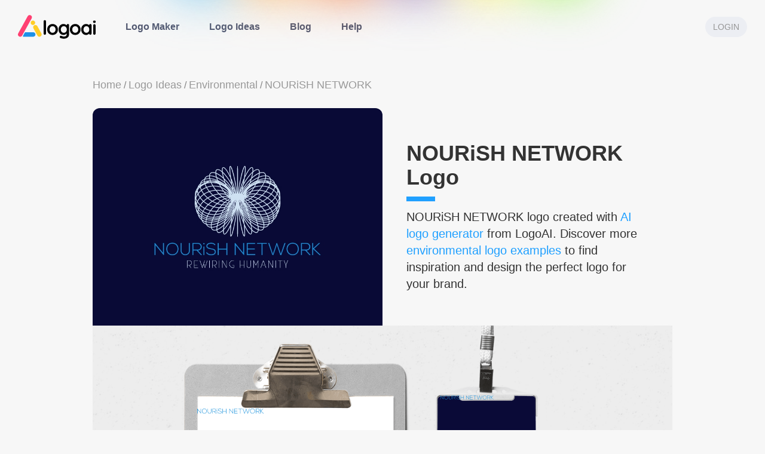

--- FILE ---
content_type: text/html; charset=UTF-8
request_url: https://www.logoai.com/logo/85879
body_size: 43838
content:
<!DOCTYPE html>
<html
  class="LOGOAI"
  lang="en"
>

<head>
  <meta charset="utf-8">
  <meta
    content="IE=edge, chrome=1"
    http-equiv="X-UA-Compatible"
  >
  <meta
    content="webkit"
    name="renderer"
  >
  <meta
    content="Jw40s1BSi1mmsXjws30CAzkiDvu58BAC8Wr4RDtN"
    name="csrf-token"
  >
  <meta
    content="width=device-width, initial-scale=1.0, maximum-scale=1.0, user-scalable=no, viewport-fit=cover"
    name="viewport"
  >
  <meta
    content="L1ajN16L2OwVPoiZO-XPkKxM7UIaxaDmnUyJizYpwvg"
    name="google-site-verification"
  >
  <meta
    content="NOURiSH NETWORK logo design"
    itemprop="keywords"
    name="keywords"
  >
  <meta
    content="Need nourish network logo ideas? Browse our environmental logo examples and design your own with our AI Logo Generator."
    itemprop="description"
    name="description"
  >
      <!-- Google / Search Engine Tags -->
    <meta itemprop="name" content="NOURiSH NETWORK logo | Design your own environmental logo - LogoAI">
    <meta itemprop="description" content="Need nourish network logo ideas? Browse our environmental logo examples and design your own with our AI Logo Generator.">
    <meta itemprop="image" content="https://www.logoai.com/uploads/output/2022/09/20/8ef815f53c6ed37972d4a939ed6914de.jpg?t=1663642795">

    <!-- Facebook Meta Tags -->
    <meta property="og:url" content="https://www.logoai.com/logo/85879">
    <meta property="og:type" content="website">
    <meta property="og:title" content="NOURiSH NETWORK logo | Design your own environmental logo - LogoAI">
    <meta property="og:description" content="Need nourish network logo ideas? Browse our environmental logo examples and design your own with our AI Logo Generator.">
    <meta property="og:image" content="https://www.logoai.com/uploads/output/2022/09/20/8ef815f53c6ed37972d4a939ed6914de.jpg?t=1663642795">

    <!-- Twitter Meta Tags -->
    <meta name="twitter:card" content="summary_large_image">
    <meta name="twitter:title" content="NOURiSH NETWORK logo | Design your own environmental logo - LogoAI">
    <meta name="twitter:description" content="Need nourish network logo ideas? Browse our environmental logo examples and design your own with our AI Logo Generator.">
    <meta name="twitter:image" content="https://www.logoai.com/uploads/output/2022/09/20/8ef815f53c6ed37972d4a939ed6914de.jpg?t=1663642795">

    <!-- Meta Tags Generated via http://heymeta.com -->
            <link
      href="https://www.logoai.com/logo/85879"
      rel="canonical"
    />
        <title>NOURiSH NETWORK logo | Design your own environmental logo - LogoAI</title>
    
  <link
    href="https://www.logoai.com/img/logo-icons/logoai.svg"
    rel="shortcut icon"
    type="image/x-icon"
  >
  <link
    href="//at.alicdn.com/t/c/font_593392_65kwr5a8l1e.css"
    rel="stylesheet"
  >
  <link
    href="https://cdnjs.cloudflare.com/ajax/libs/normalize/8.0.1/normalize.min.css"
    rel="stylesheet"
  >
  
  <link
    href="https://cdnjs.cloudflare.com/ajax/libs/element-ui/1.4.13/theme-default/index.css"
    rel="stylesheet"
  >
  <link
    href="https://cdnjs.cloudflare.com/ajax/libs/font-awesome/4.7.0/css/font-awesome.min.css"
    rel="stylesheet"
  >
  <link
    href="https://cdnjs.cloudflare.com/ajax/libs/cssgram/0.1.12/cssgram.min.css"
    rel="stylesheet"
  >
  <link
    href="https://cdnjs.cloudflare.com/ajax/libs/emoji-js/3.8.0/emoji.min.css"
    rel="stylesheet"
  >
  
      <link
      href="https://cdnjs.cloudflare.com/ajax/libs/Swiper/3.4.2/css/swiper.min.css"
      rel="stylesheet"
    >
    <link
    href="/css/common.css?id=177673c120d7875516c8"
    rel="stylesheet"
  />
  <link
    href="/css/tailwind.css?id=d9eaece504f1073115a6"
    rel="stylesheet"
  />
    
  <script>
    var is_private = 0;
    var user_id = 17;
    var user = JSON.parse(localStorage.getItem('user') || null);
    if (is_private) {
      if (!user) {
        window.location.href = '/404';
      }
      // if(!(user && !!+user.is_admin) || !(user_id && user.id && user_id == user.id)) {
      //   window.location.href='/404';
      // }
    }
          window.state = {"editFontInfo":{"font":{"name":[{"cat_id":3,"cate_name":"Modern","color":"#1891db","font_height":0,"font_url":"https:\/\/www.logoai.com\/uploads\/font\/15051821796399728.otf","id":290,"letter_spacing":0,"name":"Nexa","text":"NOURiSH NETWORK","size":20.20428779885509,"path":"<path d=\"M1.31-14.14L1.31 0L2.40 0L2.40-11.68L11.94 0L12.37 0L12.37-14.14L11.29-14.14L11.29-2.44L1.78-14.14ZM22.24-14.37C17.48-14.37 15.11-10.89 15.11-7.09C15.11-3.35 17.50 0.24 22.24 0.24C26.99 0.24 29.36-3.33 29.38-7.05C29.40-10.87 27.01-14.37 22.24-14.37ZM22.24-13.36C26.31-13.36 28.33-10.34 28.33-7.07C28.33-3.88 26.29-0.77 22.24-0.77C18.22-0.77 16.20-3.88 16.18-7.07C16.16-10.41 18.18-13.36 22.24-13.36ZM41.72-14.14L41.72-5.35C41.72 0.71 33.03 0.73 33.03-5.35L33.03-14.14L31.96-14.14L31.96-5.35C31.96 2.06 42.79 2.04 42.79-5.35L42.79-14.14ZM52.07-5.41C55.16-5.41 56.67-7.44 56.65-9.74C56.63-11.94 55.08-14.14 52.01-14.14C49.92-14.14 47.86-14.14 45.78-14.14L45.78 0L46.87 0L46.87-5.35L50.73-5.35L55.62 0L57.06 0ZM46.87-13.13L52.01-13.13C54.35-13.13 55.48-11.42 55.46-9.76C55.44-7.78 54.35-6.38 51.88-6.38L46.87-6.38ZM59.68-10.02L59.68 0L58.69 0L58.69-10.02ZM58.41-13.23C58.41-12.18 60.01-12.18 60.01-13.23C60.01-14.28 58.41-14.28 58.41-13.23ZM72.76-11.94C71.36-14.02 69.60-14.35 67.58-14.35C65.26-14.35 62.15-13.42 62.21-10.43C62.21-7.82 64.86-7.29 67.44-6.79C69.77-6.34 72.11-5.88 72.09-3.76C72.09-1.25 69.32-0.77 67.58-0.77C65.85-0.77 63.62-1.62 62.75-3.33L61.78-2.85C62.88-0.69 65.38 0.22 67.58 0.22C69.95 0.22 73.16-0.55 73.18-3.74C73.18-6.79 70.35-7.27 67.62-7.80C65.24-8.24 63.30-8.67 63.30-10.47C63.30-12.73 65.93-13.33 67.58-13.33C69.18-13.31 70.84-13.07 71.87-11.42ZM86.70 0L86.70-14.14L85.61-14.14L85.61-7.41L76.59-7.41L76.59-14.14L75.50-14.14L75.50 0L76.59 0L76.59-6.42L85.61-6.42L85.61 0ZM95.38-14.14L95.38 0L96.48 0L96.48-11.68L106.01 0L106.44 0L106.44-14.14L105.37-14.14L105.37-2.44L95.85-14.14ZM110.66-13.11L119.35-13.11L119.35-14.14L109.59-14.14L109.59 0L119.59 0L119.59-1.05L110.66-1.05L110.66-6.63L118.94-6.63L118.94-7.62L110.66-7.62ZM126.84 0L127.93 0L127.93-13.15L133.05-13.15L133.05-14.12L121.73-14.12L121.73-13.15L126.84-13.15ZM140.14-1.21L135.77-14.14L134.62-14.14L139.57 0.04L140.74 0.04L143.01-6.63L144.78-12.18L146.56-6.59L148.80 0.04L149.98 0.04L154.97-14.14L153.80-14.14L149.41-1.21L145.09-14.14L144.48-14.14ZM163.39-14.37C158.62-14.37 156.26-10.89 156.26-7.09C156.26-3.35 158.64 0.24 163.39 0.24C168.14 0.24 170.50-3.33 170.52-7.05C170.54-10.87 168.16-14.37 163.39-14.37ZM163.39-13.36C167.45-13.36 169.47-10.34 169.47-7.07C169.47-3.88 167.43-0.77 163.39-0.77C159.37-0.77 157.35-3.88 157.33-7.07C157.31-10.41 159.33-13.36 163.39-13.36ZM179.41-5.41C182.51-5.41 184.02-7.44 184.00-9.74C183.98-11.94 182.42-14.14 179.35-14.14C177.27-14.14 175.21-14.14 173.13-14.14L173.13 0L174.22 0L174.22-5.35L178.08-5.35L182.97 0L184.40 0ZM174.22-13.13L179.35-13.13C181.70-13.13 182.83-11.42 182.81-9.76C182.79-7.78 181.70-6.38 179.23-6.38L174.22-6.38ZM196.16-0.08L188.40-7.37L195.52-14.04L195.52-14.14L194.20-14.14L187.33-7.70L187.33-14.14L186.24-14.14L186.24-0.02L187.33-0.02L187.33-6.97L194.79 0L196.16 0Z\" transform=\"translate(-1.313278706925581, 14.369999885559082)\"><\/path>","ratioObj":{"x1":1.313278706925581,"y1":-14.369999885559082,"x2":196.16343023908408,"y2":0.24245145358626108},"cut_prefix_width":null,"cut_num":0,"cut_str_width":null,"singleWordWidthNoPadding":null,"cut_last":null,"type":null,"width_list":[],"isJustify":false,"marginTop":7,"marginLeft":0,"replaceWithIcon":null,"alignSize":0,"scale":1,"align":"center","graph":null,"simplified":1,"price":0,"angle":0,"style":null,"gradient":null,"skewX":0,"scaleY":1,"strokeWidth":0,"glyphSuffix":null}],"slogan":[{"cat_id":3,"cate_name":"Modern","color":"#CFE2F3","font_height":0,"font_url":"https:\/\/www.logoai.com\/uploads\/font\/15051871768176116.ttf","id":294,"letter_spacing":1,"name":"MAXWELLLIGHT","text":"Rewiring Humanity","size":12,"path":"<path d=\"M2.86-2.73L1.13-2.73L1.13-6.96L2.86-6.96Q3.73-6.96 4.35-6.33L4.35-6.33Q4.97-5.71 4.97-4.85L4.97-4.85Q4.97-3.97 4.35-3.35L4.35-3.35Q3.73-2.73 2.86-2.73L2.86-2.73ZM4.59-0.28L3.01-2.38Q3.98-2.44 4.65-3.15L4.65-3.15Q5.33-3.86 5.33-4.85L5.33-4.85Q5.33-5.86 4.61-6.59L4.61-6.59Q3.88-7.31 2.86-7.31L2.86-7.31L0.95-7.31Q0.88-7.31 0.83-7.25L0.83-7.25Q0.77-7.20 0.77-7.13L0.77-7.13L0.77-0.18Q0.77-0.11 0.83-0.05L0.83-0.05Q0.88 0 0.95 0L0.95 0Q1.03 0 1.08-0.05L1.08-0.05Q1.13-0.11 1.13-0.18L1.13-0.18L1.13-2.38L2.57-2.38L4.31-0.07Q4.37 0 4.45 0L4.45 0Q4.51 0 4.56-0.04L4.56-0.04Q4.62-0.08 4.63-0.15L4.63-0.15Q4.63-0.22 4.59-0.28L4.59-0.28ZM7.69 0Q7.70 0 7.71 0L7.71 0L11.39 0Q11.46 0 11.52-0.05L11.52-0.05Q11.57-0.11 11.57-0.18L11.57-0.18Q11.57-0.25 11.52-0.30L11.52-0.30Q11.46-0.36 11.39-0.36L11.39-0.36L7.87-0.36L7.87-2.39L10.66-2.39Q10.74-2.39 10.79-2.44L10.79-2.44Q10.84-2.49 10.84-2.57L10.84-2.57Q10.84-2.64 10.79-2.70L10.79-2.70Q10.74-2.74 10.66-2.74L10.66-2.74L7.87-2.74L7.87-6.98L11.39-6.98Q11.46-6.98 11.52-7.04L11.52-7.04Q11.57-7.09 11.57-7.16L11.57-7.16Q11.57-7.24 11.52-7.29L11.52-7.29Q11.46-7.34 11.39-7.34L11.39-7.34L7.69-7.34Q7.62-7.34 7.56-7.29L7.56-7.29Q7.51-7.24 7.51-7.16L7.51-7.16L7.51-0.18Q7.51-0.11 7.56-0.05L7.56-0.05Q7.62 0 7.69 0L7.69 0ZM13.13-7.07L15.43-0.12Q15.47 0 15.60 0L15.60 0Q15.73 0 15.77-0.12L15.77-0.12L16.91-3.56L18.02-0.12Q18.06 0 18.18 0L18.18 0Q18.31 0 18.35-0.12L18.35-0.12L20.66-7.07Q20.68-7.14 20.64-7.21L20.64-7.21Q20.61-7.27 20.54-7.29L20.54-7.29Q20.47-7.32 20.41-7.29L20.41-7.29Q20.34-7.25 20.32-7.18L20.32-7.18L18.19-0.74L17.09-4.13L18.07-7.07Q18.09-7.14 18.06-7.21L18.06-7.21Q18.03-7.27 17.96-7.29L17.96-7.29Q17.88-7.32 17.82-7.29L17.82-7.29Q17.76-7.25 17.73-7.18L17.73-7.18L15.60-0.74L13.47-7.18Q13.44-7.25 13.38-7.29L13.38-7.29Q13.31-7.32 13.24-7.29L13.24-7.29Q13.17-7.27 13.14-7.21L13.14-7.21Q13.11-7.14 13.13-7.07L13.13-7.07ZM22.61 0Q22.69 0 22.74-0.05L22.74-0.05Q22.79-0.11 22.79-0.18L22.79-0.18L22.79-7.16Q22.79-7.24 22.74-7.28L22.74-7.28Q22.69-7.34 22.61-7.34L22.61-7.34Q22.54-7.34 22.49-7.28L22.49-7.28Q22.44-7.24 22.44-7.16L22.44-7.16L22.44-0.18Q22.44-0.11 22.49-0.05L22.49-0.05Q22.54 0 22.61 0L22.61 0ZM27.43-2.73L25.69-2.73L25.69-6.96L27.43-6.96Q28.30-6.96 28.92-6.33L28.92-6.33Q29.54-5.71 29.54-4.85L29.54-4.85Q29.54-3.97 28.92-3.35L28.92-3.35Q28.30-2.73 27.43-2.73L27.43-2.73ZM29.16-0.28L27.58-2.38Q28.55-2.44 29.22-3.15L29.22-3.15Q29.89-3.86 29.89-4.85L29.89-4.85Q29.89-5.86 29.17-6.59L29.17-6.59Q28.45-7.31 27.43-7.31L27.43-7.31L25.52-7.31Q25.45-7.31 25.39-7.25L25.39-7.25Q25.34-7.20 25.34-7.13L25.34-7.13L25.34-0.18Q25.34-0.11 25.39-0.05L25.39-0.05Q25.45 0 25.52 0L25.52 0Q25.59 0 25.64-0.05L25.64-0.05Q25.69-0.11 25.69-0.18L25.69-0.18L25.69-2.38L27.14-2.38L28.88-0.07Q28.93 0 29.02 0L29.02 0Q29.08 0 29.13-0.04L29.13-0.04Q29.18-0.08 29.20-0.15L29.20-0.15Q29.20-0.22 29.16-0.28L29.16-0.28ZM32.08 0Q32.16 0 32.21-0.05L32.21-0.05Q32.26-0.11 32.26-0.18L32.26-0.18L32.26-7.16Q32.26-7.24 32.21-7.28L32.21-7.28Q32.16-7.34 32.08-7.34L32.08-7.34Q32.01-7.34 31.96-7.28L31.96-7.28Q31.91-7.24 31.91-7.16L31.91-7.16L31.91-0.18Q31.91-0.11 31.96-0.05L31.96-0.05Q32.01 0 32.08 0L32.08 0ZM35.22 0Q35.30 0 35.35-0.05L35.35-0.05Q35.40-0.11 35.40-0.18L35.40-0.18L35.40-6.49L39.09-0.09Q39.15 0 39.25 0L39.25 0Q39.27 0 39.29-0.01L39.29-0.01Q39.42-0.04 39.42-0.18L39.42-0.18L39.42-7.15Q39.42-7.22 39.37-7.28L39.37-7.28Q39.32-7.32 39.25-7.32L39.25-7.32Q39.17-7.32 39.12-7.28L39.12-7.28Q39.07-7.22 39.07-7.15L39.07-7.15L39.07-0.84L35.38-7.24Q35.31-7.35 35.17-7.32L35.17-7.32Q35.04-7.28 35.04-7.15L35.04-7.15L35.04-0.18Q35.04-0.11 35.10-0.05L35.10-0.05Q35.15 0 35.22 0L35.22 0ZM45.50 0L46.38 0Q46.45 0 46.50-0.05L46.50-0.05Q46.56-0.11 46.56-0.18L46.56-0.18L46.56-2.56Q46.56-2.63 46.50-2.68L46.50-2.68Q46.45-2.74 46.38-2.74L46.38-2.74L44.97-2.74Q44.90-2.74 44.85-2.68L44.85-2.68Q44.79-2.63 44.79-2.56L44.79-2.56Q44.79-2.48 44.85-2.43L44.85-2.43Q44.90-2.38 44.97-2.38L44.97-2.38L46.20-2.38L46.20-0.36L45.50-0.36Q44.17-0.36 43.22-1.30L43.22-1.30Q42.28-2.24 42.28-3.57L42.28-3.57L42.28-3.74Q42.28-5.07 43.22-6.02L43.22-6.02Q44.17-6.96 45.50-6.96L45.50-6.96L46.38-6.96Q46.45-6.96 46.50-7.01L46.50-7.01Q46.56-7.07 46.56-7.14L46.56-7.14Q46.56-7.21 46.50-7.27L46.50-7.27Q46.45-7.32 46.38-7.32L46.38-7.32L45.50-7.32Q44.02-7.32 42.97-6.27L42.97-6.27Q41.92-5.22 41.92-3.74L41.92-3.74L41.92-3.57Q41.92-2.10 42.97-1.05L42.97-1.05Q44.02 0 45.50 0L45.50 0ZM52.57 0Q52.65 0 52.70-0.05L52.70-0.05Q52.75-0.11 52.75-0.18L52.75-0.18L52.75-2.38L56.36-2.38L56.36-0.18Q56.36-0.11 56.41-0.05L56.41-0.05Q56.46 0 56.53 0L56.53 0Q56.61 0 56.66-0.05L56.66-0.05Q56.71-0.11 56.71-0.18L56.71-0.18L56.71-7.14Q56.71-7.22 56.66-7.27L56.66-7.27Q56.61-7.32 56.53-7.32L56.53-7.32Q56.46-7.32 56.41-7.27L56.41-7.27Q56.36-7.22 56.36-7.14L56.36-7.14L56.36-2.74L52.75-2.74L52.75-7.14Q52.75-7.22 52.70-7.27L52.70-7.27Q52.65-7.32 52.57-7.32L52.57-7.32Q52.50-7.32 52.45-7.27L52.45-7.27Q52.39-7.22 52.39-7.14L52.39-7.14L52.39-0.18Q52.39-0.11 52.45-0.05L52.45-0.05Q52.50 0 52.57 0L52.57 0ZM61.07 0L61.09 0Q61.96 0 62.52-0.55L62.52-0.55Q63.19-1.21 63.19-2.47L63.19-2.47L63.19-7.13Q63.19-7.20 63.13-7.25L63.13-7.25Q63.08-7.30 63.01-7.30L63.01-7.30Q62.93-7.30 62.89-7.25L62.89-7.25Q62.83-7.20 62.83-7.13L62.83-7.13L62.83-2.47Q62.83-1.48 62.37-0.91L62.37-0.91Q61.91-0.35 61.09-0.35L61.09-0.35L61.07-0.35Q60.25-0.35 59.79-0.91L59.79-0.91Q59.32-1.48 59.32-2.47L59.32-2.47L59.32-7.13Q59.32-7.20 59.28-7.25L59.28-7.25Q59.22-7.30 59.15-7.30L59.15-7.30Q59.08-7.30 59.03-7.25L59.03-7.25Q58.97-7.20 58.97-7.13L58.97-7.13L58.97-2.47Q58.97-1.21 59.64-0.55L59.64-0.55Q60.20 0 61.07 0L61.07 0ZM65.71 0Q65.79 0 65.84-0.05L65.84-0.05Q65.89-0.11 65.89-0.18L65.89-0.18L65.89-6.36L67.80-2.48Q67.80-2.48 67.81-2.47L67.81-2.47Q67.81-2.47 67.81-2.46L67.81-2.46Q67.82-2.44 67.82-2.44L67.82-2.44Q67.82-2.44 67.84-2.43L67.84-2.43Q67.85-2.41 67.85-2.42L67.85-2.42Q67.85-2.41 67.86-2.41L67.86-2.41Q67.87-2.40 67.88-2.40L67.88-2.40Q67.89-2.39 67.88-2.40L67.88-2.40Q67.88-2.40 67.89-2.39L67.89-2.39Q67.90-2.39 67.91-2.38L67.91-2.38Q67.92-2.38 67.92-2.38L67.92-2.38Q67.94-2.38 67.94-2.38L67.94-2.38Q67.95-2.38 67.96-2.38L67.96-2.38Q67.97-2.38 67.98-2.38L67.98-2.38Q67.98-2.38 67.99-2.38L67.99-2.38Q68.01-2.38 68.01-2.38L68.01-2.38Q68.02-2.38 68.03-2.39L68.03-2.39Q68.03-2.39 68.04-2.39L68.04-2.39Q68.04-2.40 68.04-2.40L68.04-2.40Q68.04-2.40 68.04-2.40L68.04-2.40Q68.05-2.40 68.06-2.41L68.06-2.41Q68.07-2.41 68.07-2.42L68.07-2.42Q68.08-2.42 68.09-2.43L68.09-2.43Q68.09-2.44 68.10-2.44L68.10-2.44Q68.10-2.44 68.11-2.46L68.11-2.46Q68.11-2.46 68.12-2.47L68.12-2.47Q68.12-2.48 68.12-2.48L68.12-2.48L70.03-6.36L70.03-0.18Q70.03-0.11 70.08-0.05L70.08-0.05Q70.13 0 70.20 0L70.20 0Q70.28 0 70.33-0.05L70.33-0.05Q70.38-0.11 70.38-0.18L70.38-0.18L70.38-7.13Q70.38-7.27 70.24-7.29L70.24-7.29Q70.11-7.33 70.04-7.20L70.04-7.20L67.96-2.95L65.87-7.20Q65.81-7.33 65.67-7.29L65.67-7.29Q65.54-7.27 65.54-7.13L65.54-7.13L65.54-0.18Q65.54-0.11 65.59-0.05L65.59-0.05Q65.64 0 65.71 0L65.71 0ZM73.81-2.74L75.25-6.62L76.68-2.74L73.81-2.74ZM72.62-0.01Q72.64 0 72.68 0L72.68 0Q72.80 0 72.84-0.12L72.84-0.12L73.68-2.38L76.81-2.38L77.64-0.12Q77.68 0 77.81 0L77.81 0Q77.84 0 77.87-0.01L77.87-0.01Q77.94-0.04 77.97-0.11L77.97-0.11Q78-0.17 77.98-0.24L77.98-0.24Q75.41-7.20 75.40-7.20L75.40-7.20Q75.36-7.31 75.25-7.31L75.25-7.31Q75.12-7.31 75.08-7.20L75.08-7.20Q75.08-7.20 72.51-0.24L72.51-0.24Q72.49-0.17 72.52-0.11L72.52-0.11Q72.54-0.04 72.62-0.01L72.62-0.01ZM80.44 0Q80.51 0 80.56-0.05L80.56-0.05Q80.62-0.11 80.62-0.18L80.62-0.18L80.62-6.49L84.31-0.09Q84.36 0 84.46 0L84.46 0Q84.48 0 84.51-0.01L84.51-0.01Q84.64-0.04 84.64-0.18L84.64-0.18L84.64-7.15Q84.64-7.22 84.58-7.28L84.58-7.28Q84.54-7.32 84.46-7.32L84.46-7.32Q84.38-7.32 84.34-7.28L84.34-7.28Q84.29-7.22 84.29-7.15L84.29-7.15L84.29-0.84L80.59-7.24Q80.52-7.35 80.39-7.32L80.39-7.32Q80.26-7.28 80.26-7.15L80.26-7.15L80.26-0.18Q80.26-0.11 80.31-0.05L80.31-0.05Q80.37 0 80.44 0L80.44 0ZM87.36 0Q87.44 0 87.49-0.05L87.49-0.05Q87.54-0.11 87.54-0.18L87.54-0.18L87.54-7.16Q87.54-7.24 87.49-7.28L87.49-7.28Q87.44-7.34 87.36-7.34L87.36-7.34Q87.29-7.34 87.24-7.28L87.24-7.28Q87.18-7.24 87.18-7.16L87.18-7.16L87.18-0.18Q87.18-0.11 87.24-0.05L87.24-0.05Q87.29 0 87.36 0L87.36 0ZM89.80-6.98L91.61-6.98L91.61-0.18Q91.61-0.11 91.66-0.05L91.66-0.05Q91.71 0 91.79 0L91.79 0Q91.86 0 91.91-0.05L91.91-0.05Q91.96-0.11 91.96-0.18L91.96-0.18L91.96-6.98L93.77-6.98Q93.84-6.98 93.90-7.03L93.90-7.03Q93.95-7.08 93.95-7.16L93.95-7.16Q93.95-7.23 93.90-7.28L93.90-7.28Q93.84-7.34 93.77-7.34L93.77-7.34L89.80-7.34Q89.73-7.34 89.68-7.28L89.68-7.28Q89.63-7.23 89.63-7.16L89.63-7.16Q89.63-7.08 89.68-7.03L89.68-7.03Q89.73-6.98 89.80-6.98L89.80-6.98ZM95.26-7.05L97.12-2.52L97.12-0.18Q97.12-0.11 97.16-0.05L97.16-0.05Q97.22 0 97.29 0L97.29 0Q97.36 0 97.42-0.05L97.42-0.05Q97.47-0.11 97.47-0.18L97.47-0.18L97.47-2.52L99.33-7.05Q99.36-7.13 99.33-7.19L99.33-7.19Q99.30-7.26 99.23-7.29L99.23-7.29Q99.16-7.31 99.09-7.29L99.09-7.29Q99.03-7.26 99.00-7.19L99.00-7.19L97.29-3.02L95.59-7.19Q95.56-7.26 95.49-7.29L95.49-7.29Q95.42-7.31 95.35-7.29L95.35-7.29Q95.29-7.26 95.26-7.19L95.26-7.19Q95.23-7.13 95.26-7.05L95.26-7.05Z\" transform=\"translate(-0.7734375, 7.341796875)\"><\/path>","ratioObj":{"x1":0.7734375,"y1":-7.341796875,"x2":99.3408203125,"y2":0},"cut_prefix_width":null,"cut_num":0,"cut_str_width":null,"singleWordWidthNoPadding":null,"cut_last":null,"type":"a","width_list":[],"isJustify":true,"marginTop":6,"marginLeft":0,"replaceWithIcon":null,"alignSize":0,"scale":1.2000000000000002,"align":"center","graph":null,"simplified":1,"price":0,"angle":0,"style":null,"gradient":null,"skewX":0,"scaleY":1,"strokeWidth":0,"glyphSuffix":null}],"initial":null},"icon_normal":{"color":"#cfe2f3","colors_list":[],"icon_id":58454,"layout":"top","source_code":"<svg xmlns=\"http:\/\/www.w3.org\/2000\/svg\" xmlns:xlink=\"http:\/\/www.w3.org\/1999\/xlink\" version=\"1.1\" x=\"0px\" y=\"0px\" viewBox=\"5.738126754760742 13.491496086120605 88.52456665039062 73.02652740478516\" enable-background=\"new 0 0 100 100\" xml:space=\"preserve\"><path d=\"M94.049,49.09c0.035-0.472,0.072-0.943,0.072-1.423c0-0.107-0.014-0.21-0.016-0.317c0.069-1.103,0.027-2.213-0.151-3.315  c-0.016-0.098-0.046-0.19-0.064-0.287c0.059-1.429-0.124-2.843-0.584-4.209c-0.429-1.275-1.087-2.429-1.901-3.473  c-0.173-0.618-0.412-1.214-0.719-1.784c-0.526-0.979-1.245-1.822-2.092-2.556c-0.227-0.903-0.617-1.729-1.18-2.449  c-0.796-1.019-1.897-1.765-3.2-2.275c-0.26-0.897-0.698-1.678-1.35-2.272c-0.905-0.825-2.137-1.274-3.585-1.398  c-0.008-0.064-0.009-0.133-0.019-0.196c-0.191-1.217-0.722-2.116-1.576-2.671c-1.179-0.767-2.853-0.759-4.799-0.125  c-0.002-0.682-0.074-1.288-0.235-1.787c-0.245-0.76-0.672-1.281-1.269-1.547c-1.258-0.561-3.129,0.188-5.259,1.901  c0.112-1.525,0.007-2.689-0.337-3.369c-0.201-0.398-0.481-0.649-0.835-0.748c-1.764-0.5-4.606,3.486-7.213,8.744  c0.636-4.803,0.873-8.863,0.224-9.761c-0.145-0.2-0.316-0.261-0.435-0.277c-2.201-0.32-5.354,16.506-5.487,17.221  c-0.661,3.527-1.244,7.309-1.576,10.479c0.007-2.462,0.008-5.735,0.008-10.117c0-11.159,0-15.202-0.123-16.667  c0.005-0.215,0.011-0.347,0.016-0.393l-0.062-0.011c-0.069-0.429-0.167-0.429-0.305-0.429c-0.139,0-0.236,0-0.306,0.433  l-0.061,0.007c0.005,0.045,0.01,0.176,0.016,0.39c-0.124,1.462-0.124,5.504-0.124,16.67c0,4.405,0,7.688,0.008,10.154  c-0.332-3.168-0.914-6.948-1.574-10.471c-0.336-1.792-3.342-17.54-5.488-17.22c-0.119,0.016-0.29,0.077-0.435,0.276  c-0.649,0.897-0.412,4.951,0.222,9.749c-2.6-5.251-5.432-9.23-7.212-8.731c-0.353,0.099-0.633,0.35-0.835,0.748  c-0.344,0.679-0.448,1.842-0.337,3.364c-2.128-1.71-3.998-2.459-5.258-1.896c-0.596,0.267-1.023,0.788-1.269,1.548  c-0.161,0.499-0.232,1.106-0.234,1.788c-1.946-0.634-3.62-0.642-4.799,0.125c-0.854,0.555-1.384,1.454-1.576,2.671  c-0.01,0.062-0.011,0.131-0.019,0.195c-1.448,0.124-2.681,0.573-3.586,1.399c-0.651,0.595-1.09,1.375-1.35,2.272  c-1.303,0.51-2.403,1.256-3.199,2.275c-0.563,0.72-0.953,1.546-1.18,2.45c-0.846,0.734-1.565,1.577-2.092,2.556  c-0.306,0.57-0.545,1.165-0.718,1.782c-0.815,1.045-1.472,2.199-1.902,3.475c-0.46,1.366-0.643,2.781-0.584,4.211  c-0.018,0.097-0.048,0.189-0.063,0.286c-0.177,1.099-0.219,2.207-0.152,3.308c-0.002,0.109-0.016,0.214-0.016,0.324  c0,0.505,0.037,1.001,0.076,1.497c-0.264,1.609-0.291,3.268-0.026,4.942c0.189,1.193,0.518,2.341,0.964,3.44  c0.092,0.837,0.248,1.667,0.512,2.477c0.394,1.212,0.971,2.325,1.692,3.337c0.168,0.854,0.441,1.683,0.843,2.471  c0.695,1.365,1.703,2.502,2.94,3.413c0.228,0.674,0.534,1.311,0.954,1.889c0.921,1.268,2.242,2.152,3.826,2.689  c0.259,0.643,0.625,1.211,1.103,1.689c0.96,0.959,2.294,1.445,3.857,1.543c0.245,1.042,0.717,1.857,1.438,2.381  c0.624,0.453,1.383,0.67,2.248,0.67c0.629,0,1.318-0.128,2.045-0.349c0.154,1.174,0.573,2.127,1.426,2.562  c0.3,0.152,0.625,0.226,0.975,0.226c1.207,0,2.691-0.886,4.284-2.355c-0.057,2.297,0.338,3.61,1.195,3.888  c0.103,0.033,0.208,0.05,0.318,0.05c1.604,0,3.895-3.524,6.111-8.361c-0.531,5.14-0.765,10.209,0.354,10.386  c0.045,0.008,0.093,0.015,0.146,0.015c0.429,0,1.13-0.514,2.528-6.035c0.96-3.793,1.963-8.876,2.825-14.312  c0.123-0.778,0.589-3.78,1.023-7.281c-0.004,2.169-0.006,4.494-0.006,6.929c0,5.696,0.011,10.853,0.029,14.586  c0.017,3.377,0.024,4.976,0.088,5.733c-0.003,0.129-0.007,0.212-0.011,0.244l0.038,0.007c0.062,0.43,0.162,0.43,0.33,0.43  c0.169,0,0.269,0,0.33-0.432l0.038-0.005c-0.003-0.032-0.007-0.115-0.011-0.244c0.064-0.758,0.072-2.356,0.088-5.733  c0.018-3.733,0.029-8.89,0.029-14.586c0-2.441-0.002-4.773-0.006-6.946c0.433,3.489,0.897,6.477,1.02,7.253  c0.861,5.438,1.864,10.521,2.824,14.312c1.398,5.522,2.1,6.035,2.528,6.035c0.053,0,0.101-0.007,0.146-0.015  c1.118-0.177,0.885-5.246,0.354-10.387c2.216,4.837,4.507,8.362,6.111,8.361c0.109,0,0.216-0.017,0.318-0.05  c0.881-0.286,1.228-1.736,1.179-3.903c1.599,1.478,3.089,2.369,4.299,2.369c0.35,0,0.676-0.073,0.975-0.226  c0.853-0.434,1.272-1.386,1.426-2.559c0.738,0.227,1.426,0.344,2.052,0.344c0.871,0,1.626-0.221,2.242-0.668  c0.731-0.531,1.198-1.352,1.441-2.382c1.562-0.099,2.896-0.585,3.855-1.543c0.473-0.473,0.841-1.033,1.106-1.67  c1.603-0.55,2.909-1.453,3.821-2.708c0.42-0.578,0.733-1.217,0.966-1.897c1.241-0.923,2.241-2.058,2.927-3.404  c0.406-0.796,0.691-1.638,0.863-2.513c0.711-1.012,1.287-2.108,1.673-3.295c0.263-0.81,0.414-1.635,0.504-2.462  c0.45-1.103,0.781-2.258,0.971-3.456C94.338,52.424,94.323,50.739,94.049,49.09z M92.371,57.352  c-0.372,0.898-0.825,1.761-1.368,2.576c-0.059-0.472-0.147-0.948-0.264-1.429c0.649-0.94,1.208-1.944,1.682-2.995  C92.458,56.121,92.432,56.737,92.371,57.352z M87.532,65.747c-0.026-0.35-0.07-0.706-0.131-1.068  c1.094-0.792,2.077-1.676,2.927-2.65c-0.023,0.336-0.059,0.669-0.117,0.995C89.476,64.039,88.585,64.956,87.532,65.747z   M82.836,70.483c-0.027-0.484-0.098-0.993-0.194-1.516c0.377-0.112,0.755-0.218,1.122-0.352c1.088-0.398,2.096-0.885,3.02-1.449  c-0.043,0.553-0.121,1.089-0.271,1.589C85.465,69.501,84.231,70.083,82.836,70.483z M76.743,76.372  c-1.59-0.001-3.43-0.432-5.396-1.247c-0.016-0.085-0.032-0.172-0.049-0.256c-0.122-0.611-0.278-1.25-0.448-1.902  c1.925,0.717,3.841,1.202,5.68,1.396c0.082,0.009,0.157,0.005,0.238,0.013C76.833,75.108,76.826,75.776,76.743,76.372z   M70.966,78.698c-0.857-0.352-1.774-0.833-2.748-1.473c-1.33-0.875-2.694-1.977-4.051-3.249c-0.17-0.873-0.364-1.775-0.58-2.699  c2.371,1.885,4.789,3.35,7.08,4.339C70.875,76.791,70.977,77.83,70.966,78.698z M56.092,66.134c-0.07-0.46-0.124-0.804-0.156-1.006  c0.548,0.855,1.12,1.708,1.734,2.553c1.827,2.514,3.807,4.775,5.81,6.674c0.277,1.462,0.47,2.765,0.589,3.901  c-2.416-2.627-5.186-6.632-7.801-11.765C56.207,66.372,56.152,66.253,56.092,66.134z M43.729,66.536  c-2.62,5.141-5.397,9.15-7.817,11.777c0.032-0.306,0.068-0.621,0.112-0.959c0.121-0.916,0.283-1.897,0.48-2.926  c1.962-1.864,3.945-4.119,5.822-6.702c0.614-0.845,1.186-1.699,1.734-2.554c-0.032,0.203-0.086,0.547-0.156,1.008  C43.845,66.299,43.79,66.417,43.729,66.536z M29.329,75.661c2.289-0.989,4.705-2.452,7.074-4.334  c-0.216,0.92-0.412,1.818-0.581,2.679c-2.403,2.245-4.764,3.885-6.792,4.732C29.02,77.87,29.123,76.833,29.329,75.661z   M23.222,74.405c1.874-0.171,3.878-0.639,5.927-1.398c-0.171,0.653-0.327,1.294-0.45,1.906c-0.017,0.084-0.032,0.171-0.049,0.256  c-1.967,0.816-3.806,1.247-5.397,1.248C23.168,75.822,23.158,75.148,23.222,74.405z M13.488,68.799  c-0.153-0.51-0.236-1.05-0.278-1.607c1.263,0.773,2.67,1.382,4.176,1.826c-0.095,0.521-0.167,1.031-0.196,1.518  C15.806,70.14,14.558,69.559,13.488,68.799z M9.78,63.053c-0.056-0.318-0.08-0.644-0.103-0.969c0.854,0.976,1.84,1.862,2.938,2.655  c-0.06,0.36-0.103,0.714-0.129,1.064C11.433,65.015,10.53,64.088,9.78,63.053z M7.618,57.382c-0.061-0.613-0.089-1.229-0.053-1.851  c0.479,1.064,1.046,2.079,1.703,3.03c-0.117,0.48-0.204,0.957-0.264,1.432C8.454,59.168,7.994,58.293,7.618,57.382z M11.139,34.573  c-0.72,0.759-1.39,1.566-1.979,2.435c0.036-0.195,0.078-0.389,0.128-0.58C9.83,35.752,10.451,35.134,11.139,34.573z M12.076,32.154  c0.995-0.821,2.193-1.467,3.542-1.932c0.036,0.25,0.082,0.503,0.137,0.76c-0.377,0.209-0.742,0.437-1.102,0.67  c-0.962,0.398-1.865,0.869-2.701,1.412C11.975,32.753,12.012,32.447,12.076,32.154z M16.258,28.875c0-0.461,0.057-0.881,0.142-1.281  c1.341-0.47,2.907-0.674,4.628-0.609c0.128,0.526,0.287,1.068,0.48,1.629c-1.865-0.014-3.629,0.204-5.231,0.648  C16.271,29.133,16.258,29.001,16.258,28.875z M21.412,24.049c1.911-0.039,4.201,0.51,6.642,1.562  c0.235,0.76,0.512,1.553,0.828,2.371c-2.51-0.967-4.975-1.527-7.24-1.681C21.473,25.486,21.392,24.729,21.412,24.049z   M44.252,31.255c-0.154-0.822-0.293-1.608-0.426-2.378c0.266,0.655,0.531,1.324,0.793,2.015c1.152,3.051,2.001,5.815,2.588,8.198  c-0.655-1.829-1.516-3.801-2.566-5.836C44.511,32.606,44.381,31.942,44.252,31.255z M83.738,28.831c0,0.126-0.013,0.258-0.019,0.387  c-1.602-0.443-3.366-0.661-5.231-0.647c0.192-0.557,0.35-1.096,0.478-1.619c0.211-0.008,0.431-0.031,0.638-0.031  c1.472,0,2.817,0.21,3.99,0.62C83.68,27.942,83.738,28.366,83.738,28.831z M90.706,36.369c0.052,0.196,0.094,0.394,0.132,0.594  c-0.61-0.9-1.305-1.736-2.055-2.518v0C89.502,35.023,90.143,35.669,90.706,36.369z M38.187,32.621  c-0.032-0.084-0.06-0.165-0.091-0.249c3.451,3.243,6.054,6.873,7.347,10.121c-0.067,0.022-0.137,0.043-0.202,0.067  c-1.185-2.943-3.489-5.982-6.55-8.651C38.521,33.484,38.352,33.06,38.187,32.621z M92.956,45.402c-0.482-1.127-1.1-2.214-1.84-3.253  c0.014-0.042,0.032-0.084,0.046-0.126c0.229-0.705,0.389-1.402,0.482-2.086c0.672,1.442,1.162,2.982,1.441,4.597  C93.051,44.823,93.011,45.112,92.956,45.402z M91.431,49.465c-0.623-1.178-1.412-2.306-2.329-3.373  c0.695-1.008,1.27-2.047,1.702-3.103c0.788,1.176,1.39,2.419,1.838,3.698c-0.233,0.77-0.543,1.538-0.931,2.301  C91.628,49.151,91.52,49.304,91.431,49.465z M51.3,51.629c-0.098-1.294,0.025-2.381,0.384-3.189c0.033,0.109,0.067,0.227,0.1,0.342  C51.441,49.612,51.293,50.577,51.3,51.629z M48.212,48.827c0.034-0.115,0.068-0.234,0.101-0.343  c0.359,0.809,0.482,1.897,0.383,3.194C48.703,50.624,48.556,49.658,48.212,48.827z M43.529,58.826  c-1.078,1.962-2.578,3.804-4.395,5.448c0.063-0.2,0.124-0.398,0.188-0.598c3.848-3.536,6.029-8.134,5.742-12.644  c0.04-0.029,0.082-0.057,0.121-0.087C45.582,53.382,45.031,56.094,43.529,58.826z M25,66.087c-1.977,0-3.878-0.323-5.664-0.903  c0.267-0.605,0.58-1.222,0.916-1.845c0.711,0.186,1.433,0.343,2.168,0.457c1.139,0.178,2.268,0.263,3.379,0.263  c0.087,0,0.171-0.009,0.257-0.01c-0.372,0.684-0.719,1.364-1.04,2.038C25.011,66.086,25.006,66.087,25,66.087z M8.286,49.033  C7.9,48.276,7.593,47.513,7.36,46.748c0.454-1.297,1.061-2.544,1.837-3.705c0.43,1.049,1.001,2.082,1.691,3.083  c-0.497,0.578-0.971,1.172-1.392,1.798c-0.348,0.517-0.657,1.042-0.938,1.572C8.471,49.34,8.366,49.192,8.286,49.033z M9.019,38.676  c0.209-0.368,0.426-0.732,0.659-1.083c0.519-0.669,1.102-1.29,1.728-1.875c0.196,0.914,0.512,1.849,0.941,2.791  c-1.086,0.887-2.059,1.874-2.905,2.943C9.169,40.503,9.027,39.574,9.019,38.676z M90.558,41.396  c-0.062-0.079-0.114-0.162-0.178-0.24c-0.814-0.994-1.73-1.895-2.724-2.707c0.426-0.937,0.74-1.867,0.935-2.776  c0.625,0.583,1.207,1.204,1.725,1.872c0.234,0.353,0.452,0.718,0.662,1.088C90.969,39.526,90.829,40.451,90.558,41.396z   M40.3,48.839c0.739-0.478,1.455-0.881,2.136-1.197c0.209,0.155,0.413,0.292,0.616,0.426c-0.462,0.427-0.905,0.875-1.316,1.318  C41.275,49.243,40.796,49.061,40.3,48.839z M42.889,46.32c0.027,0.092,0.065,0.181,0.091,0.274  c-0.152,0.056-0.304,0.112-0.459,0.177c-0.18-0.141-0.359-0.281-0.544-0.438c0.228-0.016,0.455-0.03,0.673-0.03  C42.733,46.303,42.807,46.318,42.889,46.32z M40.177,44.638c-0.204-0.211-0.413-0.439-0.621-0.666  c0.54,0.241,1.044,0.518,1.517,0.822C40.783,44.729,40.482,44.682,40.177,44.638z M41.545,45.68c-0.09,0.01-0.179,0.018-0.269,0.03  c-0.048-0.045-0.096-0.085-0.144-0.131C41.269,45.613,41.411,45.641,41.545,45.68z M40.359,45.862  c-1.089,0.217-2.238,0.57-3.429,1.06c-0.617-0.421-1.245-0.892-1.877-1.393c0.461-0.082,0.921-0.155,1.373-0.202  c0.606-0.064,1.191-0.096,1.755-0.096c0.574,0,1.117,0.044,1.644,0.109C40.005,45.522,40.182,45.691,40.359,45.862z M40.982,46.446  c0.263,0.237,0.524,0.464,0.78,0.673c-0.734,0.359-1.496,0.802-2.28,1.33c-0.591-0.302-1.203-0.661-1.826-1.057  C38.821,46.937,39.94,46.614,40.982,46.446z M43.317,48.852c-0.018,0.289-0.026,0.58-0.057,0.865  c-0.228-0.025-0.458-0.054-0.701-0.106C42.817,49.341,43.07,49.089,43.317,48.852z M47.616,47.513  c-0.016,0.039-0.03,0.079-0.047,0.116c0.01-0.044,0.023-0.086,0.032-0.131C47.606,47.502,47.611,47.508,47.616,47.513z   M42.997,44.368c-0.003,0.013-0.003,0.026-0.006,0.039c-0.026-0.06-0.056-0.119-0.082-0.179  C42.938,44.274,42.967,44.321,42.997,44.368z M41.359,44.076c-0.857-0.536-1.819-0.973-2.867-1.313  c-0.519-0.615-1.044-1.278-1.573-1.983C38.65,41.615,40.158,42.726,41.359,44.076z M36.055,39.6  c-0.714-1.009-1.429-2.097-2.137-3.255c0.772,0.356,1.522,0.76,2.239,1.22c2.319,1.489,4.141,3.422,5.4,5.639  C40.071,41.662,38.197,40.443,36.055,39.6z M37.238,42.415c-0.566-0.132-1.15-0.242-1.759-0.319  c-1.379-0.175-2.817-0.182-4.279-0.062c-0.931-0.955-1.848-1.972-2.73-3.055c0.046,0,0.093-0.006,0.138-0.006  c2.488,0,4.852,0.434,6.963,1.233C36.125,40.981,36.682,41.722,37.238,42.415z M32.995,42.693c0.811,0,1.61,0.049,2.389,0.147  c0.953,0.12,1.844,0.322,2.683,0.581c0.326,0.383,0.651,0.748,0.974,1.099c-0.852-0.049-1.746-0.039-2.693,0.06  c-0.674,0.071-1.36,0.192-2.051,0.336c-0.804-0.672-1.609-1.402-2.409-2.186C32.259,42.71,32.629,42.693,32.995,42.693z   M33.349,45.131c-1.468,0.371-2.959,0.902-4.444,1.571c-1.16-0.811-2.312-1.717-3.438-2.708c1.812-0.61,3.635-1.007,5.42-1.184  C31.705,43.643,32.528,44.417,33.349,45.131z M34.064,45.737c0.682,0.564,1.358,1.081,2.027,1.553  c-1.076,0.491-2.174,1.085-3.283,1.776c-1.05-0.541-2.114-1.163-3.179-1.871C31.117,46.555,32.604,46.068,34.064,45.737z   M36.774,47.758c0.675,0.448,1.337,0.846,1.983,1.191c-0.706,0.512-1.426,1.096-2.152,1.728c-0.983-0.318-2.001-0.727-3.043-1.226  C34.652,48.786,35.728,48.219,36.774,47.758z M39.541,49.349c0.563,0.268,1.109,0.489,1.637,0.667  c-0.387,0.44-0.774,0.904-1.164,1.394c-0.796-0.074-1.641-0.233-2.524-0.473C38.185,50.351,38.871,49.82,39.541,49.349z   M41.971,50.248c0.405,0.104,0.799,0.181,1.174,0.223c-0.027,0.176-0.049,0.354-0.081,0.529c-0.025,0.073-0.061,0.139-0.087,0.211  c-0.617,0.166-1.298,0.246-2.036,0.242C41.286,51.03,41.629,50.628,41.971,50.248z M41.069,52.177c0.53,0,1.027-0.052,1.504-0.133  c-0.845,0.542-1.854,0.915-2.974,1.145c0.261-0.355,0.521-0.704,0.782-1.038C40.613,52.164,40.845,52.177,41.069,52.177z   M43.743,43.341c-0.205-0.702-0.454-1.394-0.759-2.072c-0.029-0.08-0.058-0.16-0.088-0.239c0.413,0.712,0.759,1.436,1.036,2.167  C43.865,43.243,43.805,43.292,43.743,43.341z M39.742,38.263c0.502,1.085,1.017,2.136,1.538,3.123  c-1.235-1.715-2.813-3.23-4.718-4.453c-1.045-0.671-2.154-1.234-3.307-1.691c-0.022-0.038-0.045-0.073-0.067-0.112  c-0.457-0.786-0.886-1.571-1.292-2.35C35.028,34.085,37.713,35.98,39.742,38.263z M32.179,34.868  c-2.318-0.767-4.792-1.111-7.315-1.011c-0.602-1.003-1.133-1.992-1.588-2.951c2.115,0.065,4.301,0.408,6.482,1.092  c0.376,0.118,0.734,0.264,1.1,0.398C31.268,33.211,31.709,34.036,32.179,34.868z M25.715,34.571c2.441,0,4.822,0.44,7.033,1.283  c0.687,1.166,1.393,2.275,2.109,3.326c-2.146-0.678-4.502-1-6.96-0.925c-0.952-1.218-1.822-2.449-2.589-3.668  C25.443,34.585,25.58,34.571,25.715,34.571z M26.966,38.286c-1.896,0.135-3.837,0.505-5.771,1.133  c-0.035,0.011-0.069,0.027-0.104,0.038c-0.974-1.206-1.826-2.423-2.527-3.622c1.224-0.446,2.51-0.791,3.855-1.004  c0.675-0.107,1.349-0.17,2.021-0.211C25.187,35.833,26.03,37.062,26.966,38.286z M27.541,39.016c0.101,0.127,0.197,0.254,0.299,0.38  c0.78,0.961,1.58,1.867,2.388,2.724c-1.789,0.224-3.609,0.661-5.412,1.299c-1.17-1.076-2.243-2.198-3.209-3.338  C23.602,39.451,25.599,39.11,27.541,39.016z M24.649,44.279c1.131,1.016,2.293,1.944,3.467,2.78  c-1.397,0.677-2.778,1.489-4.125,2.404c-0.584-0.345-1.166-0.708-1.741-1.097c-0.833-0.563-1.623-1.158-2.376-1.773  c0.586-0.355,1.189-0.697,1.815-1.016C22.663,45.08,23.653,44.65,24.649,44.279z M28.828,47.559  c1.085,0.736,2.175,1.392,3.253,1.961c-1.049,0.692-2.1,1.472-3.14,2.328c-1.401-0.529-2.817-1.195-4.221-1.978  C26.065,48.979,27.442,48.207,28.828,47.559z M32.838,49.902c1.071,0.528,2.125,0.968,3.148,1.317  c-0.67,0.611-1.344,1.281-2.017,1.985c-1.355-0.215-2.766-0.573-4.206-1.067C30.785,51.31,31.815,50.564,32.838,49.902z   M36.853,51.493c0.918,0.27,1.804,0.463,2.646,0.572c-0.317,0.415-0.633,0.843-0.95,1.287c-1.13,0.129-2.349,0.129-3.641-0.015  C35.558,52.679,36.208,52.064,36.853,51.493z M36.902,54.177c0.378,0,0.746-0.017,1.109-0.042c-0.352,0.514-0.702,1.044-1.049,1.589  c-1.451,0.374-3.039,0.559-4.717,0.547c0.672-0.807,1.354-1.576,2.04-2.298C35.183,54.095,36.064,54.177,36.902,54.177z   M38.994,54.027c1.047-0.146,2.011-0.41,2.875-0.789c-1.046,0.929-2.334,1.65-3.806,2.156  C38.372,54.925,38.683,54.471,38.994,54.027z M40.57,55.086c-1.148,1.223-2.565,2.24-4.189,3.018  c0.349-0.595,0.703-1.174,1.059-1.739C38.575,56.05,39.626,55.623,40.57,55.086z M41.334,55.373  c-1.593,2.491-3.914,4.523-6.701,5.903c0.367-0.706,0.741-1.397,1.122-2.074C37.963,58.301,39.872,57.004,41.334,55.373z   M48.743,47.549c0.02,0.05,0.037,0.105,0.055,0.158c-0.026-0.033-0.05-0.056-0.078-0.098C48.727,47.588,48.736,47.571,48.743,47.549  z M64.595,40.082c2.163-0.792,4.516-1.172,6.937-1.154c-0.888,1.09-1.81,2.114-2.747,3.074c-2.142-0.174-4.19-0.048-6.043,0.388  c0.564-0.703,1.129-1.453,1.691-2.24C64.489,40.129,64.539,40.102,64.595,40.082z M57.02,46.558c0.026-0.093,0.06-0.181,0.087-0.273  c0.073-0.002,0.138-0.016,0.213-0.016c0.218,0,0.449,0.02,0.677,0.036c-0.182,0.154-0.356,0.289-0.532,0.427  C57.315,46.67,57.167,46.613,57.02,46.558z M58.532,45.612c0.107-0.03,0.222-0.05,0.332-0.077c-0.038,0.035-0.074,0.067-0.111,0.102  C58.678,45.626,58.605,45.62,58.532,45.612z M58.949,44.742c0.472-0.302,0.964-0.583,1.496-0.82c-0.21,0.228-0.42,0.459-0.626,0.671  C59.523,44.635,59.229,44.68,58.949,44.742z M52.396,47.453c0.009,0.043,0.021,0.082,0.03,0.124c-0.016-0.035-0.03-0.073-0.045-0.11  C52.386,47.463,52.391,47.458,52.396,47.453z M56.678,48.791c0.254,0.241,0.512,0.497,0.777,0.773  c-0.249,0.054-0.485,0.083-0.719,0.109C56.704,49.382,56.696,49.086,56.678,48.791z M56.937,48.028  c0.209-0.138,0.419-0.28,0.635-0.44c0.679,0.312,1.399,0.714,2.146,1.197c-0.509,0.228-1,0.414-1.47,0.56  C57.804,48.867,57.366,48.426,56.937,48.028z M60.277,48.251c-0.713-0.469-1.394-0.846-2.052-1.17  c0.251-0.205,0.506-0.427,0.764-0.658c0.87,0.14,1.796,0.372,2.783,0.722c0.181,0.064,0.365,0.147,0.546,0.217  c-0.619,0.393-1.227,0.749-1.814,1.049C60.428,48.36,60.352,48.301,60.277,48.251z M62.022,46.438  c-0.823-0.292-1.604-0.496-2.358-0.648c0.168-0.162,0.336-0.322,0.506-0.495c0.527-0.065,1.07-0.109,1.644-0.109  c0.563,0,1.149,0.031,1.755,0.095c0.453,0.048,0.913,0.12,1.374,0.202c-0.625,0.495-1.245,0.961-1.856,1.378  C62.732,46.714,62.375,46.564,62.022,46.438z M63.648,44.535c-0.948-0.1-1.841-0.11-2.693-0.06c0.324-0.351,0.65-0.719,0.977-1.102  c1.85-0.572,3.947-0.805,6.173-0.684c-0.798,0.783-1.603,1.511-2.405,2.183C65.009,44.727,64.322,44.606,63.648,44.535z   M61.486,42.738c-1.051,0.343-2.02,0.795-2.896,1.347c1.192-1.36,2.701-2.507,4.502-3.37C62.552,41.435,62.016,42.111,61.486,42.738  z M63.95,39.541c-2.173,0.853-4.018,2.059-5.467,3.551c1.695-2.935,4.358-5.277,7.578-6.764  C65.362,37.47,64.656,38.544,63.95,39.541z M57.002,44.378c-0.003-0.013-0.009-0.026-0.013-0.039  c0.041-0.065,0.082-0.131,0.124-0.197C57.077,44.221,57.036,44.298,57.002,44.378z M57.02,51.167  c-0.026-0.073-0.063-0.14-0.088-0.214c-0.032-0.174-0.054-0.352-0.081-0.528c0.379-0.042,0.776-0.121,1.185-0.226  c0.341,0.379,0.686,0.777,1.039,1.209C58.331,51.415,57.643,51.335,57.02,51.167z M59.624,52.103  c0.261,0.334,0.523,0.682,0.789,1.043c-1.127-0.229-2.141-0.604-2.99-1.149c0.477,0.081,0.974,0.133,1.504,0.133  C59.154,52.131,59.389,52.118,59.624,52.103z M58.81,49.972c0.533-0.179,1.084-0.403,1.653-0.673  c0.683,0.479,1.371,1.003,2.064,1.588c-0.895,0.245-1.75,0.407-2.555,0.481C59.583,50.877,59.195,50.413,58.81,49.972z   M61.219,48.913c0.65-0.345,1.316-0.745,1.995-1.196c1.061,0.464,2.138,1.037,3.215,1.692c-1.044,0.5-2.065,0.909-3.05,1.228  C62.656,50.009,61.935,49.431,61.219,48.913z M63.928,47.228c0.661-0.468,1.33-0.979,2.003-1.536  c1.46,0.331,2.948,0.817,4.436,1.459c-1.06,0.704-2.118,1.324-3.162,1.863C66.109,48.326,65.013,47.727,63.928,47.228z   M66.647,45.086c0.819-0.712,1.641-1.484,2.456-2.315c1.763,0.176,3.589,0.563,5.425,1.179c-1.125,0.991-2.276,1.897-3.436,2.707  C69.606,45.988,68.115,45.457,66.647,45.086z M69.753,42.091c0.813-0.862,1.618-1.773,2.403-2.74  c0.104-0.128,0.201-0.257,0.303-0.385c1.965,0.097,3.961,0.447,5.93,1.07c-0.967,1.141-2.043,2.265-3.215,3.343  C73.348,42.736,71.525,42.309,69.753,42.091z M78.802,39.374c-1.912-0.621-3.853-0.995-5.77-1.135  c0.935-1.223,1.778-2.451,2.524-3.661c0.67,0.04,1.343,0.102,2.022,0.209c1.334,0.211,2.621,0.555,3.855,1.002  c-0.702,1.199-1.554,2.417-2.528,3.623C78.87,39.401,78.837,39.386,78.802,39.374z M72.107,38.202  c-2.413-0.078-4.765,0.229-6.958,0.922c0.708-1.04,1.406-2.137,2.086-3.289c2.187-0.836,4.58-1.305,7.079-1.305  c0.124,0,0.25,0.012,0.375,0.015C73.923,35.759,73.056,36.987,72.107,38.202z M67.809,34.839c0.473-0.837,0.917-1.668,1.331-2.489  c0.366-0.134,0.723-0.28,1.099-0.398c2.18-0.684,4.367-1.027,6.482-1.092c-0.456,0.961-0.987,1.95-1.589,2.954  C72.568,33.717,70.092,34.081,67.809,34.839z M66.81,35.084c-0.028,0.047-0.056,0.091-0.083,0.138  c-3.286,1.306-6.087,3.448-8.043,6.179c0.532-1.004,1.058-2.075,1.57-3.183c2.029-2.284,4.714-4.179,7.848-5.485  C67.696,33.513,67.266,34.298,66.81,35.084z M57.009,41.232c-0.308,0.687-0.56,1.389-0.766,2.1  c-0.062-0.048-0.123-0.097-0.192-0.143c0.279-0.743,0.629-1.479,1.048-2.202C57.068,41.068,57.038,41.15,57.009,41.232z   M51.267,47.54c0.003,0.009,0.006,0.016,0.009,0.024c-0.028,0.042-0.052,0.064-0.077,0.097c0.014-0.04,0.027-0.082,0.042-0.12  C51.25,47.541,51.259,47.541,51.267,47.54z M64.246,59.159c0.374,0.668,0.747,1.356,1.117,2.069  c-2.784-1.379-5.104-3.409-6.697-5.897C60.129,56.962,62.038,58.258,64.246,59.159z M59.425,55.04  c0.946,0.539,2.001,0.967,3.14,1.282c0.352,0.561,0.705,1.139,1.058,1.741C61.995,57.285,60.575,56.266,59.425,55.04z   M58.129,53.194c0.868,0.381,1.837,0.644,2.89,0.79c0.308,0.439,0.618,0.896,0.929,1.37C60.471,54.849,59.178,54.126,58.129,53.194z   M61.973,54.089c0.367,0.026,0.739,0.043,1.121,0.043c0.839,0,1.722-0.082,2.621-0.205c0.687,0.727,1.365,1.493,2.032,2.298  c-1.68,0.011-3.271-0.174-4.723-0.549C62.678,55.134,62.327,54.605,61.973,54.089z M61.424,53.304  c-0.314-0.44-0.629-0.869-0.944-1.283c0.852-0.109,1.75-0.304,2.681-0.579c0.65,0.577,1.3,1.189,1.945,1.846  C63.799,53.436,62.565,53.436,61.424,53.304z M63.996,51.178c1.023-0.348,2.078-0.787,3.15-1.315  c1.034,0.667,2.063,1.411,3.078,2.231c-1.439,0.493-2.851,0.851-4.205,1.065C65.348,52.46,64.674,51.794,63.996,51.178z   M67.925,49.469c1.075-0.568,2.161-1.222,3.243-1.955c1.386,0.648,2.763,1.42,4.107,2.311c-1.401,0.781-2.815,1.446-4.213,1.974  C70.031,50.947,68.981,50.169,67.925,49.469z M71.88,47.013c1.17-0.834,2.329-1.758,3.457-2.771  c0.994,0.369,1.987,0.788,2.971,1.289c0.624,0.318,1.226,0.66,1.815,1.016c-0.753,0.615-1.544,1.21-2.376,1.773  c-0.575,0.388-1.157,0.751-1.741,1.096C74.657,48.502,73.277,47.69,71.88,47.013z M78.647,44.864  c-0.893-0.455-1.794-0.838-2.696-1.186c1.172-1.097,2.247-2.228,3.207-3.373c1.774,0.628,3.414,1.436,4.893,2.392  c-0.965,1.156-2.08,2.284-3.322,3.351C80.055,45.631,79.366,45.23,78.647,44.864z M79.657,39.69  c0.964-1.206,1.805-2.419,2.498-3.616c1.65,0.669,3.182,1.544,4.564,2.605c-0.572,1.146-1.311,2.299-2.198,3.431  C83.046,41.149,81.416,40.334,79.657,39.69z M82.522,35.414c0.532-0.989,0.964-1.962,1.285-2.904  c1.515,0.687,2.906,1.558,4.134,2.591c-0.161,0.939-0.467,1.907-0.897,2.885C85.666,36.946,84.15,36.082,82.522,35.414z   M81.804,35.13c-1.314-0.485-2.685-0.858-4.109-1.084c-0.571-0.09-1.138-0.147-1.703-0.191c0.601-1.022,1.124-2.026,1.572-3.001  c1.952,0.19,3.822,0.649,5.548,1.349C82.792,33.146,82.349,34.128,81.804,35.13z M22.433,30.899c0.447,0.974,0.97,1.977,1.57,2.998  c-0.566,0.045-1.133,0.104-1.701,0.194c-1.436,0.227-2.805,0.603-4.108,1.086c-0.545-1.002-0.988-1.985-1.309-2.929  C18.611,31.548,20.481,31.089,22.433,30.899z M17.478,35.465c-1.645,0.679-3.16,1.548-4.521,2.574  c-0.432-0.981-0.74-1.952-0.902-2.894c1.227-1.033,2.618-1.904,4.134-2.591C16.511,33.499,16.944,34.474,17.478,35.465z   M17.845,36.125c0.693,1.194,1.532,2.406,2.494,3.609c-1.742,0.636-3.375,1.448-4.867,2.417c-0.884-1.128-1.62-2.276-2.19-3.418  C14.647,37.687,16.177,36.805,17.845,36.125z M20.838,40.349c0.959,1.144,2.033,2.275,3.204,3.372  c-0.906,0.351-1.808,0.737-2.695,1.188c-0.722,0.368-1.41,0.768-2.08,1.183c-1.244-1.068-2.359-2.197-3.325-3.354  C17.44,41.773,19.083,40.969,20.838,40.349z M18.617,46.514c-1.373,0.904-2.631,1.893-3.744,2.955  c-1.161-1.031-2.182-2.134-3.031-3.287c1.022-1.118,2.186-2.134,3.477-3.029C16.28,44.313,17.388,45.443,18.617,46.514z   M19.214,47.019c0.826,0.685,1.696,1.346,2.616,1.967c0.491,0.332,0.99,0.635,1.489,0.936c-0.081,0.058-0.164,0.109-0.244,0.167  c-1.206,0.876-2.316,1.812-3.34,2.781c-1.568-0.859-3.011-1.84-4.297-2.912C16.557,48.901,17.826,47.916,19.214,47.019z   M23.515,50.696c0.169-0.123,0.343-0.232,0.514-0.352c1.421,0.811,2.858,1.487,4.286,2.043c-0.765,0.658-1.525,1.345-2.266,2.086  c-0.241,0.241-0.464,0.488-0.696,0.732c-1.435-0.426-2.877-0.964-4.3-1.651c-0.211-0.102-0.416-0.21-0.623-0.317  C21.38,52.354,22.408,51.5,23.515,50.696z M26.579,55.005c0.828-0.828,1.674-1.597,2.527-2.319c1.445,0.516,2.874,0.914,4.251,1.16  c-0.694,0.754-1.383,1.563-2.065,2.407c-1.657-0.083-3.383-0.351-5.13-0.811C26.303,55.297,26.435,55.149,26.579,55.005z   M30.726,56.958c-0.384,0.492-0.765,0.992-1.141,1.51c-0.347,0.478-0.68,0.958-1.006,1.44c-1.873,0.057-3.817-0.113-5.78-0.545  c0.83-1.114,1.766-2.221,2.78-3.309C27.323,56.538,29.054,56.84,30.726,56.958z M30.191,58.909c0.478-0.659,0.969-1.29,1.465-1.908  c0.236,0.007,0.474,0.022,0.707,0.022c1.413,0,2.768-0.138,4.036-0.403c-0.393,0.64-0.78,1.3-1.162,1.974  c-1.747,0.684-3.674,1.122-5.714,1.272C29.744,59.547,29.96,59.227,30.191,58.909z M34.669,59.603  c-0.327,0.599-0.649,1.207-0.964,1.826c-0.058,0.114-0.111,0.227-0.168,0.341c-1.903,0.796-3.983,1.294-6.161,1.461  c0.501-0.86,1.033-1.723,1.607-2.583C30.989,60.552,32.907,60.196,34.669,59.603z M33.049,62.762  c-0.302,0.624-0.592,1.245-0.87,1.863c-1.952,0.832-4.082,1.313-6.309,1.418c0.328-0.671,0.677-1.347,1.056-2.029  C29.075,63.901,31.137,63.469,33.049,62.762z M34.086,62.353c2.279-0.992,4.302-2.385,5.941-4.098  c-1.74,2.472-4.071,4.489-6.788,5.859C33.51,63.528,33.792,62.941,34.086,62.353z M43.162,53.669  c-0.4,1.853-1.141,3.622-2.177,5.245c0.26-0.692,0.522-1.368,0.788-2.028C42.333,55.868,42.794,54.789,43.162,53.669z   M44.223,51.652c0.035-0.035,0.066-0.074,0.1-0.11c0.093,3.727-1.561,7.496-4.488,10.592c0.088-0.259,0.175-0.519,0.264-0.776  C42.474,58.583,43.965,55.218,44.223,51.652z M55.773,51.607c0.235,3.348,1.544,6.598,3.841,9.405  c0.093,0.114,0.2,0.216,0.295,0.327c0.084,0.242,0.167,0.5,0.251,0.748c-2.926-3.095-4.579-6.863-4.487-10.589  C55.707,51.534,55.738,51.572,55.773,51.607z M56.819,53.584c0.371,1.136,0.839,2.228,1.406,3.26c0.27,0.671,0.541,1.365,0.813,2.09  C57.952,57.253,57.212,55.447,56.819,53.584z M65.912,62.308c0.293,0.589,0.576,1.175,0.847,1.76  c-2.717-1.37-5.048-3.386-6.787-5.857C61.611,59.924,63.633,61.317,65.912,62.308z M66.948,62.717  c1.908,0.706,3.965,1.138,6.109,1.252c0.378,0.684,0.725,1.359,1.05,2.027c-2.22-0.107-4.343-0.588-6.289-1.417  C67.54,63.961,67.25,63.34,66.948,62.717z M66.458,61.722c-0.057-0.113-0.109-0.225-0.166-0.338  c-0.313-0.613-0.636-1.223-0.967-1.827c1.762,0.593,3.68,0.949,5.687,1.046c0.573,0.862,1.102,1.724,1.598,2.581  C70.435,63.015,68.359,62.517,66.458,61.722z M64.761,58.551c-0.383-0.671-0.774-1.332-1.173-1.978  c1.271,0.266,2.628,0.405,4.045,0.405c0.234,0,0.473-0.014,0.71-0.022c0.495,0.62,0.985,1.252,1.462,1.909  c0.231,0.318,0.447,0.638,0.668,0.957C68.434,59.672,66.507,59.234,64.761,58.551z M70.413,58.423  c-0.374-0.514-0.755-1.017-1.14-1.51c1.671-0.118,3.401-0.42,5.145-0.904c1.015,1.088,1.95,2.195,2.78,3.309  c-1.963,0.432-3.907,0.602-5.78,0.545C71.093,59.384,70.762,58.903,70.413,58.423z M68.702,56.207  c-0.678-0.837-1.368-1.645-2.069-2.406c1.378-0.246,2.808-0.643,4.255-1.16c0.859,0.726,1.707,1.496,2.529,2.318  c0.144,0.144,0.276,0.292,0.416,0.437C72.086,55.857,70.359,56.125,68.702,56.207z M73.948,54.429  c-0.737-0.737-1.496-1.426-2.263-2.088c1.427-0.556,2.862-1.232,4.282-2.042c0.17,0.119,0.344,0.229,0.513,0.351  c1.099,0.799,2.128,1.652,3.087,2.542c-0.207,0.106-0.412,0.215-0.623,0.317c-1.423,0.687-2.864,1.225-4.299,1.65  C74.413,54.915,74.188,54.669,73.948,54.429z M76.922,50.044c-0.08-0.058-0.163-0.109-0.244-0.167  c0.498-0.301,0.997-0.604,1.488-0.936c0.921-0.622,1.792-1.283,2.618-1.969c1.376,0.887,2.645,1.87,3.776,2.94  c-1.286,1.072-2.729,2.053-4.297,2.912C79.23,51.849,78.118,50.913,76.922,50.044z M81.382,46.467  c1.226-1.069,2.331-2.195,3.29-3.353c1.305,0.907,2.47,1.925,3.479,3.027c-0.847,1.15-1.865,2.25-3.023,3.279  C84.002,48.349,82.745,47.361,81.382,46.467z M85.139,42.529c0.872-1.118,1.605-2.257,2.184-3.393  c0.902,0.752,1.732,1.585,2.476,2.495c0.17,0.208,0.315,0.427,0.474,0.64c-0.406,1.102-0.973,2.189-1.682,3.242  C87.582,44.428,86.424,43.427,85.139,42.529z M12.68,39.194c0.577,1.129,1.305,2.261,2.17,3.372  c-1.273,0.887-2.428,1.887-3.45,2.986c-0.705-1.049-1.269-2.13-1.674-3.227C10.574,41.187,11.556,40.129,12.68,39.194z   M10.119,48.342c0.37-0.551,0.783-1.079,1.216-1.593c0.854,1.14,1.865,2.231,3.011,3.252c-1.077,1.092-2.023,2.238-2.799,3.424  c-0.981-0.971-1.826-2.026-2.532-3.147C9.337,49.625,9.692,48.977,10.119,48.342z M14.907,50.49c1.282,1.076,2.718,2.06,4.272,2.928  c-1.121,1.116-2.128,2.27-2.988,3.447c-1.512-0.838-2.886-1.819-4.091-2.923C12.871,52.748,13.815,51.59,14.907,50.49z   M19.863,53.791c0.285,0.149,0.571,0.298,0.863,0.439c1.337,0.646,2.693,1.168,4.044,1.587c-1.007,1.102-1.924,2.226-2.746,3.355  c-0.438-0.111-0.875-0.22-1.313-0.357c-1.362-0.427-2.655-0.964-3.871-1.589C17.707,56.055,18.726,54.903,19.863,53.791z   M20.487,59.53c0.361,0.113,0.721,0.199,1.082,0.295c-0.611,0.879-1.165,1.757-1.655,2.628c-1.775-0.514-3.454-1.244-4.984-2.179  c0.421-0.808,0.915-1.617,1.475-2.425C17.686,58.514,19.051,59.08,20.487,59.53z M22.325,60.031  c1.877,0.438,3.745,0.649,5.555,0.649c0.065,0,0.128-0.005,0.193-0.006c-0.569,0.872-1.109,1.746-1.604,2.616  c-1.289,0.041-2.604-0.029-3.934-0.235c-0.645-0.101-1.281-0.232-1.907-0.39C21.13,61.794,21.698,60.914,22.325,60.031z   M25.497,66.812c2.201-0.057,4.306-0.489,6.263-1.232c-0.124,0.287-0.246,0.574-0.364,0.859c-1.212,0.438-2.485,0.777-3.815,0.987  c-0.82,0.13-1.637,0.193-2.451,0.226C25.251,67.372,25.367,67.094,25.497,66.812z M32.748,65.181c2.806-1.25,5.256-3.15,7.157-5.516  c-0.157,0.431-0.312,0.868-0.465,1.309c-1.855,2.135-4.262,3.889-7.062,5.07C32.5,65.756,32.62,65.471,32.748,65.181z   M38.866,62.666c-0.062,0.189-0.127,0.374-0.189,0.564c-0.005,0.014-0.009,0.028-0.013,0.041c-1.908,1.715-4.232,3.157-6.874,4.19  c0.059-0.149,0.114-0.295,0.175-0.445C34.617,66.01,36.957,64.512,38.866,62.666z M46.779,49.287  c0.024-0.029,0.045-0.061,0.068-0.09c0.098-0.027,0.198-0.051,0.289-0.092c0.093-0.042,0.175-0.1,0.259-0.154  c-0.102,0.358-0.21,0.754-0.321,1.176C46.996,49.838,46.891,49.561,46.779,49.287z M52.86,49.061  c0.092,0.041,0.191,0.064,0.289,0.091c0.022,0.028,0.042,0.059,0.065,0.086c-0.108,0.262-0.212,0.526-0.291,0.804  c-0.104-0.39-0.209-0.77-0.315-1.131C52.691,48.963,52.77,49.02,52.86,49.061z M54.809,50.899c0.04,0.031,0.082,0.059,0.123,0.089  c-0.287,4.51,1.894,9.108,5.742,12.644c0.064,0.198,0.121,0.389,0.184,0.585C56.448,60.216,54.114,55.208,54.809,50.899z   M61.319,63.186c-0.058-0.179-0.118-0.358-0.177-0.537c1.949,1.881,4.292,3.346,6.892,4.328c0.06,0.148,0.114,0.293,0.173,0.441  c-2.643-1.033-4.967-2.475-6.875-4.19C61.328,63.213,61.324,63.199,61.319,63.186z M60.562,60.945  c-0.156-0.444-0.313-0.888-0.474-1.328c1.902,2.368,4.353,4.27,7.161,5.52c0.13,0.293,0.251,0.582,0.375,0.873  C64.883,64.86,62.47,63.138,60.562,60.945z M68.236,65.534c1.951,0.741,4.049,1.172,6.243,1.231  c0.131,0.284,0.246,0.562,0.366,0.842c-0.807-0.034-1.618-0.097-2.431-0.226c-1.319-0.209-2.592-0.547-3.814-0.986  C68.483,66.109,68.36,65.822,68.236,65.534z M74.989,66.041c-0.32-0.67-0.664-1.348-1.04-2.037c0.083,0.001,0.165,0.01,0.248,0.01  c1.111,0,2.242-0.085,3.38-0.263c0.735-0.114,1.457-0.271,2.168-0.457c0.336,0.622,0.649,1.239,0.916,1.844  c-1.786,0.581-3.687,0.903-5.665,0.903C74.994,66.041,74.991,66.041,74.989,66.041z M77.462,63.011  c-1.33,0.206-2.645,0.276-3.934,0.234c-0.492-0.863-1.028-1.737-1.602-2.615c0.064,0.001,0.126,0.006,0.19,0.006  c1.81,0,3.678-0.211,5.555-0.649c0.627,0.883,1.196,1.763,1.698,2.634C78.743,62.779,78.107,62.91,77.462,63.011z M78.44,59.777  c0.357-0.095,0.713-0.18,1.07-0.292c1.436-0.45,2.801-1.017,4.081-1.681c0.554,0.8,1.048,1.61,1.472,2.428  c-1.524,0.931-3.196,1.658-4.964,2.171C79.603,61.527,79.049,60.65,78.44,59.777z M79.285,58.771  c-0.435,0.136-0.871,0.244-1.307,0.355c-0.832-1.137-1.748-2.262-2.749-3.355c1.351-0.419,2.705-0.941,4.041-1.586  c0.293-0.141,0.579-0.29,0.865-0.44c1.127,1.101,2.145,2.251,3.021,3.437C81.94,57.807,80.647,58.344,79.285,58.771z M80.824,53.37  c1.554-0.868,2.988-1.852,4.27-2.928c1.077,1.085,2.021,2.241,2.803,3.454c-1.203,1.102-2.575,2.082-4.083,2.919  C82.943,55.627,81.938,54.474,80.824,53.37z M85.659,49.948c1.14-1.017,2.147-2.104,2.998-3.239c0.94,1.113,1.714,2.299,2.319,3.53  c-0.703,1.116-1.545,2.166-2.521,3.133C87.669,52.171,86.725,51.026,85.659,49.948z M77.897,30.102  c0.075-0.176,0.148-0.352,0.217-0.525c1.097,0.189,2.157,0.476,3.179,0.85C80.197,30.233,79.06,30.127,77.897,30.102z   M77.341,29.458c-0.083,0.203-0.167,0.406-0.257,0.612c-1.598-0.114-3.238-0.071-4.903,0.188c-0.205,0.032-0.402,0.086-0.605,0.124  c1.768-0.53,3.522-0.856,5.215-1C76.977,29.401,77.157,29.435,77.341,29.458z M70.239,30.037c0.017-0.037,0.032-0.074,0.048-0.111  c0.412-0.11,0.826-0.216,1.249-0.297C71.104,29.755,70.672,29.888,70.239,30.037z M69.248,30.397  c-0.743,0.286-1.485,0.595-2.221,0.95c-1.324,0.639-2.569,1.367-3.73,2.161c1.768-1.464,3.817-2.596,6.048-3.319  C69.314,30.258,69.28,30.328,69.248,30.397z M61.81,32.576c-0.166,0.44-0.335,0.864-0.503,1.289  c-3.075,2.68-5.386,5.734-6.567,8.689c-0.065-0.023-0.133-0.044-0.2-0.066c1.287-3.258,3.896-6.904,7.361-10.161  C61.87,32.411,61.841,32.491,61.81,32.576z M52.994,42.101c-0.115-0.021-0.23-0.041-0.346-0.059  c0.442-1.718,1.138-3.667,2.055-5.729c-0.286,1.285-0.568,2.461-0.845,3.547C53.518,40.63,53.229,41.379,52.994,42.101z   M46.99,42.103c-0.233-0.709-0.518-1.444-0.851-2.199c-0.276-1.086-0.559-2.262-0.845-3.547c0.909,2.045,1.602,3.978,2.044,5.686  C47.221,42.062,47.105,42.082,46.99,42.103z M36.697,33.552c-1.16-0.793-2.405-1.521-3.727-2.159  c-0.736-0.355-1.478-0.664-2.221-0.951c-0.032-0.069-0.066-0.139-0.097-0.207C32.882,30.958,34.929,32.089,36.697,33.552z   M29.757,30.081c-0.431-0.148-0.861-0.281-1.292-0.407c0.422,0.081,0.833,0.187,1.244,0.296  C29.726,30.008,29.741,30.044,29.757,30.081z M28.425,30.429c-0.205-0.038-0.403-0.092-0.61-0.125  c-1.664-0.259-3.305-0.301-4.902-0.187c-0.09-0.207-0.175-0.411-0.258-0.614c0.184-0.024,0.364-0.058,0.549-0.076  C24.9,29.571,26.655,29.898,28.425,30.429z M21.883,29.621c0.069,0.174,0.142,0.349,0.217,0.525c-1.16,0.025-2.295,0.13-3.389,0.323  C19.73,30.096,20.788,29.81,21.883,29.621z M8.354,39.98c0.093,0.686,0.253,1.384,0.482,2.09c0.015,0.045,0.034,0.09,0.049,0.134  c-0.732,1.029-1.354,2.118-1.842,3.26c-0.057-0.296-0.097-0.592-0.131-0.887C7.192,42.962,7.681,41.422,8.354,39.98z M6.99,47.953  c0.184,0.475,0.388,0.949,0.628,1.42c0.164,0.322,0.365,0.628,0.551,0.94c-0.215,0.465-0.404,0.933-0.568,1.404  c-0.37-0.966-0.641-1.954-0.803-2.957C6.852,48.49,6.92,48.221,6.99,47.953z M8.628,51.091c0.715,1.068,1.56,2.072,2.517,3.001  c-0.388,0.647-0.74,1.3-1.03,1.959c-0.167-0.209-0.349-0.407-0.506-0.623c-0.616-0.849-1.14-1.737-1.57-2.653  C8.197,52.211,8.393,51.649,8.628,51.091z M11.704,54.588c1.207,1.089,2.569,2.061,4.063,2.896c-0.545,0.793-1.035,1.59-1.451,2.386  c-1.366-0.907-2.607-1.963-3.671-3.168C10.937,55.993,11.291,55.287,11.704,54.588z M10.342,57.491  c1.068,1.159,2.3,2.176,3.642,3.058c-0.222,0.466-0.42,0.929-0.595,1.39c-1.258-1.029-2.367-2.228-3.315-3.55  C10.155,58.089,10.239,57.79,10.342,57.491z M14.591,60.948c1.527,0.927,3.197,1.653,4.958,2.177  c-0.323,0.611-0.622,1.217-0.882,1.814c-1.692-0.624-3.265-1.488-4.682-2.554C14.159,61.909,14.364,61.43,14.591,60.948z   M18.388,65.634c-0.137,0.345-0.272,0.689-0.386,1.026c-1.462-0.489-2.864-1.134-4.159-1.966c-0.149-0.096-0.283-0.206-0.428-0.305  c0.085-0.413,0.193-0.83,0.324-1.253C15.155,64.172,16.716,65.015,18.388,65.634z M19.054,65.878  c1.774,0.582,3.659,0.908,5.617,0.942c-0.129,0.287-0.247,0.57-0.366,0.853c-1.931,0.002-3.827-0.256-5.63-0.785  C18.789,66.557,18.917,66.219,19.054,65.878z M23.995,68.427c-0.087,0.223-0.165,0.442-0.245,0.662  c-1.93,0.04-3.796-0.163-5.531-0.608c0.068-0.29,0.139-0.581,0.228-0.88C20.226,68.124,22.092,68.401,23.995,68.427z M24.802,68.416  c0.961-0.023,1.928-0.096,2.897-0.25c1.154-0.183,2.262-0.468,3.332-0.818c-0.061,0.154-0.12,0.308-0.18,0.461  c-0.13,0.045-0.253,0.099-0.385,0.142c-1.983,0.644-3.971,0.997-5.906,1.108C24.641,68.845,24.714,68.633,24.802,68.416z   M30.504,68.719c-0.113,0.307-0.217,0.609-0.322,0.912c-2.132,0.78-4.26,1.255-6.301,1.442c0.12-0.413,0.249-0.829,0.397-1.254  C26.316,69.731,28.412,69.38,30.504,68.719z M31.427,68.394c2.576-0.927,4.873-2.23,6.82-3.798c-0.062,0.2-0.128,0.402-0.189,0.601  c-1.443,1.165-3.05,2.212-4.793,3.1c-0.717,0.365-1.439,0.683-2.163,0.977C31.208,68.983,31.315,68.69,31.427,68.394z   M33.606,68.966c1.466-0.747,2.83-1.613,4.095-2.557c-0.101,0.345-0.2,0.69-0.296,1.031c-0.363,0.287-0.724,0.576-1.105,0.852  c-1.97,1.431-4.007,2.577-6.019,3.454c0.151-0.5,0.312-1.008,0.488-1.525C31.718,69.86,32.667,69.444,33.606,68.966z M38.715,65.622  c2.296-1.89,4.176-4.077,5.472-6.434c1.687-3.069,2.235-6.132,1.645-8.86c0.128-0.148,0.266-0.288,0.376-0.452  c0.232,0.654,0.366,1.352,0.407,2.087c-0.416,1.733-0.836,3.684-1.247,5.788c-1.354,2.997-3.75,6.104-6.94,8.844  C38.523,66.271,38.617,65.948,38.715,65.622z M44.917,60.147c-0.043,0.238-0.087,0.473-0.13,0.713  c-1.416,2.298-3.257,4.647-5.48,6.871c-0.534,0.533-1.075,1.039-1.621,1.529c0.119-0.456,0.247-0.918,0.376-1.383  C40.995,65.519,43.32,62.841,44.917,60.147z M46.106,57.874c0.886-2.025,1.313-4,1.251-5.8c0.169-0.701,0.333-1.355,0.492-1.947  c0.495,2.306-0.221,5.416-1.937,8.756C45.977,58.54,46.041,58.205,46.106,57.874z M46.004,60.224  c-0.17,0.347-0.345,0.695-0.53,1.045c0.011-0.063,0.022-0.127,0.033-0.19C45.68,60.793,45.845,60.509,46.004,60.224z M52.148,50.083  c0.154,0.575,0.313,1.208,0.477,1.886c-0.081,1.803,0.336,3.813,1.282,5.943c0.059,0.305,0.119,0.613,0.179,0.928  C52.369,55.499,51.653,52.389,52.148,50.083z M54.489,61.037c0.011,0.062,0.022,0.126,0.033,0.189  c-0.183-0.348-0.357-0.694-0.527-1.039C54.154,60.469,54.318,60.752,54.489,61.037z M55.089,60.15  c1.64,2.746,3.987,5.391,6.849,7.688c0.13,0.468,0.252,0.926,0.37,1.377c-0.545-0.49-1.087-0.995-1.62-1.529  c-2.224-2.224-4.065-4.573-5.481-6.871C55.17,60.598,55.13,60.377,55.089,60.15z M54.628,57.682  c-0.368-1.905-0.792-3.938-1.243-5.816c0.044-0.723,0.176-1.405,0.402-2.039c0.111,0.167,0.251,0.311,0.383,0.461  c-1.052,4.96,1.75,10.852,7.113,15.284c0.101,0.333,0.189,0.649,0.284,0.974C58.458,63.879,56.031,60.803,54.628,57.682z   M62.293,66.356c1.254,0.94,2.615,1.81,4.097,2.565c0.935,0.476,1.884,0.895,2.839,1.259c0.175,0.517,0.336,1.024,0.487,1.524  c-2.042-0.889-4.077-2.046-6.02-3.458c-0.381-0.276-0.744-0.566-1.109-0.854C62.492,67.047,62.394,66.701,62.293,66.356z   M66.73,68.253c-1.763-0.899-3.369-1.949-4.795-3.103c-0.06-0.199-0.121-0.397-0.183-0.595c1.946,1.566,4.243,2.869,6.818,3.795  c0.112,0.296,0.219,0.589,0.325,0.882C68.168,68.935,67.444,68.617,66.73,68.253z M69.493,68.674  c2.062,0.652,4.153,1.013,6.211,1.105c0.148,0.427,0.278,0.842,0.398,1.25c-2.069-0.189-4.189-0.671-6.285-1.44  C69.711,69.286,69.606,68.983,69.493,68.674z M69.531,67.906c-0.132-0.043-0.255-0.097-0.385-0.142  c-0.058-0.151-0.117-0.302-0.177-0.454c1.076,0.35,2.184,0.63,3.328,0.811c0.962,0.153,1.922,0.226,2.876,0.249  c0.089,0.22,0.162,0.431,0.244,0.648C73.466,68.902,71.484,68.541,69.531,67.906z M76.02,68.381c1.896-0.028,3.756-0.304,5.53-0.826  c0.089,0.302,0.161,0.595,0.229,0.888c-1.76,0.454-3.618,0.651-5.514,0.611C76.183,68.829,76.11,68.609,76.02,68.381z   M75.703,67.629c-0.12-0.285-0.233-0.566-0.364-0.855c1.953-0.035,3.834-0.36,5.603-0.941c0.137,0.341,0.266,0.679,0.379,1.011  C79.523,67.372,77.631,67.63,75.703,67.629z M81.938,66.354c-0.091-0.256-0.204-0.516-0.307-0.775  c1.662-0.618,3.213-1.456,4.622-2.487c0.132,0.424,0.242,0.842,0.327,1.251c-0.145,0.099-0.278,0.209-0.427,0.304  c-1.289,0.827-2.683,1.47-4.137,1.958C81.988,66.521,81.969,66.441,81.938,66.354z M81.355,64.883  c-0.262-0.6-0.563-1.204-0.885-1.81c1.749-0.523,3.409-1.244,4.927-2.165c0.057,0.121,0.126,0.241,0.18,0.362  c0.162,0.363,0.294,0.719,0.425,1.075C84.594,63.403,83.034,64.261,81.355,64.883z M86.263,60.965  c-0.07-0.158-0.159-0.314-0.234-0.472c1.335-0.879,2.561-1.891,3.624-3.045c0.104,0.299,0.192,0.595,0.272,0.891  c-0.945,1.318-2.049,2.515-3.302,3.542C86.507,61.576,86.4,61.274,86.263,60.965z M85.694,59.817c-0.421-0.804-0.909-1.6-1.45-2.386  c1.489-0.833,2.846-1.802,4.048-2.887c0.091,0.154,0.194,0.304,0.28,0.459c0.304,0.552,0.557,1.102,0.783,1.651  C88.294,57.857,87.056,58.911,85.694,59.817z M89.229,54.642c-0.113-0.205-0.247-0.403-0.368-0.605  c0.951-0.926,1.793-1.925,2.505-2.988c0.236,0.561,0.423,1.13,0.584,1.703c-0.428,0.908-0.95,1.789-1.562,2.631  c-0.154,0.212-0.332,0.405-0.496,0.61C89.693,55.543,89.476,55.093,89.229,54.642z M91.82,50.281  c0.189-0.317,0.392-0.627,0.558-0.953c0.244-0.478,0.45-0.96,0.636-1.442c0.071,0.272,0.132,0.546,0.188,0.82  c-0.163,1.012-0.438,2.01-0.813,2.985C92.224,51.216,92.035,50.746,91.82,50.281z M88.046,33.02  c-0.834-0.542-1.735-1.012-2.695-1.409c-0.363-0.235-0.73-0.464-1.109-0.674c0.055-0.257,0.101-0.51,0.137-0.76  c1.349,0.465,2.546,1.111,3.541,1.932C87.984,32.402,88.021,32.708,88.046,33.02z M83.549,30.585  c-0.952-0.479-1.941-0.893-2.975-1.209c1.083,0.101,2.112,0.295,3.078,0.572C83.624,30.158,83.592,30.369,83.549,30.585z   M77.677,28.582c-0.256,0.011-0.516,0.036-0.775,0.056c-0.627-0.062-1.262-0.097-1.906-0.097c-1.491,0-2.936,0.189-4.33,0.513  c0.024-0.057,0.045-0.112,0.068-0.169c2.583-1.071,5.126-1.706,7.443-1.896C78.042,27.502,77.875,28.034,77.677,28.582z   M71.114,27.937c0.317-0.821,0.596-1.618,0.832-2.381c2.36-1.017,4.582-1.563,6.454-1.563c0.064,0,0.121,0.011,0.185,0.012  c0.02,0.679-0.061,1.436-0.231,2.252C76.089,26.41,73.624,26.971,71.114,27.937z M70.141,28.338  c-1.887,0.801-3.783,1.813-5.619,3.054c-0.701,0.474-1.376,0.969-2.023,1.481c0.004-0.011,0.008-0.022,0.013-0.032  c0.202-0.535,0.396-1.065,0.583-1.591c2.591-2.245,5.32-4.031,7.921-5.269C70.762,26.738,70.47,27.526,70.141,28.338z   M63.569,29.876c0.376-1.121,0.711-2.207,1.01-3.256c2.604-2.382,5.233-4.182,7.504-5.161c-0.112,1.052-0.378,2.27-0.776,3.6  C68.772,26.18,66.118,27.807,63.569,29.876z M62.447,30.828c-0.213,0.186-0.428,0.363-0.639,0.555  c-3.406,3.108-6.01,6.525-7.501,9.712c0.078-0.295,0.154-0.592,0.23-0.89c1.216-2.761,3.104-5.813,5.484-8.745  c1.115-1.374,2.286-2.647,3.472-3.811C63.185,28.663,62.838,29.722,62.447,30.828z M59.439,30.987  c-1.632,2.01-3.023,4.053-4.139,6.026c0.302-1.334,0.56-2.556,0.758-3.526c0.429-0.83,0.888-1.668,1.375-2.507  c2.578-4.44,5.31-7.912,7.706-10.216c-0.238,1.535-0.64,3.361-1.217,5.419C62.404,27.596,60.89,29.2,59.439,30.987z M55.744,31.21  c-0.129,0.687-0.258,1.35-0.388,1.999c-1.051,2.036-1.912,4.009-2.567,5.839c0.587-2.384,1.437-5.149,2.589-8.201  c0.261-0.691,0.526-1.358,0.792-2.013C56.037,29.603,55.898,30.389,55.744,31.21L55.744,31.21z M43.937,33.53  c0.198,0.97,0.457,2.192,0.759,3.526c-1.117-1.973-2.507-4.014-4.138-6.024c-1.451-1.787-2.966-3.391-4.484-4.804  c-0.577-2.058-0.978-3.882-1.216-5.417c2.396,2.304,5.128,5.775,7.706,10.213C43.05,31.863,43.508,32.701,43.937,33.53z   M39.976,31.505c2.379,2.931,4.266,5.982,5.482,8.742c0.076,0.299,0.153,0.596,0.231,0.893c-1.491-3.187-4.095-6.604-7.501-9.712  c-0.21-0.192-0.426-0.369-0.638-0.555c-0.39-1.105-0.737-2.165-1.047-3.18C37.689,28.857,38.86,30.131,39.976,31.505z   M36.427,29.921c-2.548-2.068-5.202-3.696-7.737-4.818c-0.398-1.33-0.664-2.547-0.776-3.599c2.271,0.979,4.899,2.779,7.503,5.16  C35.716,27.714,36.051,28.8,36.427,29.921z M36.907,31.307c0.186,0.522,0.378,1.048,0.578,1.578c0.004,0.01,0.008,0.021,0.012,0.031  c-0.647-0.511-1.321-1.006-2.022-1.48c-1.836-1.241-3.732-2.252-5.62-3.053c-0.33-0.813-0.622-1.602-0.875-2.362  C31.584,27.261,34.314,29.06,36.907,31.307z M29.267,28.942c0.022,0.053,0.042,0.105,0.064,0.158  c-1.394-0.325-2.84-0.513-4.331-0.513c-0.641,0-1.275,0.034-1.9,0.096c-0.261-0.02-0.523-0.045-0.781-0.056  c-0.198-0.547-0.365-1.078-0.499-1.59C24.139,27.226,26.683,27.869,29.267,28.942z M19.422,29.421  c-1.034,0.316-2.023,0.73-2.975,1.209c-0.043-0.216-0.075-0.427-0.103-0.637C17.311,29.716,18.34,29.522,19.422,29.421z   M7.778,53.887c0.364,0.677,0.76,1.342,1.224,1.981c0.248,0.341,0.527,0.66,0.799,0.983c-0.092,0.244-0.195,0.488-0.274,0.732  c-0.717-1.12-1.31-2.324-1.773-3.591C7.76,53.957,7.772,53.922,7.778,53.887z M9.848,59.336c0.953,1.24,2.048,2.362,3.271,3.336  c-0.138,0.421-0.262,0.839-0.358,1.251c-1.189-0.896-2.221-1.916-3.092-3.037C9.694,60.373,9.75,59.857,9.848,59.336z M13.26,65.198  c0.061,0.04,0.116,0.087,0.178,0.127c1.354,0.87,2.816,1.551,4.345,2.059c-0.089,0.303-0.171,0.602-0.24,0.896  c-1.596-0.475-3.065-1.151-4.363-2.009C13.189,65.92,13.211,65.563,13.26,65.198z M18.057,69.21  c1.654,0.423,3.417,0.647,5.241,0.647c0.058,0,0.117-0.007,0.175-0.007c-0.146,0.436-0.278,0.866-0.397,1.289  c-1.835,0.1-3.581-0.041-5.176-0.413C17.919,70.239,17.963,69.737,18.057,69.21z M21.958,71.917c0.307,0,0.621-0.017,0.933-0.03  c-0.155,0.643-0.276,1.258-0.352,1.837c-1.572,0.088-3.03-0.046-4.304-0.428c-0.193-0.551-0.315-1.154-0.347-1.811  C19.167,71.769,20.532,71.917,21.958,71.917z M23.672,71.842c2.01-0.157,4.104-0.592,6.205-1.308  c-0.175,0.538-0.338,1.066-0.486,1.585c-2.108,0.834-4.172,1.359-6.086,1.552C23.386,73.095,23.509,72.484,23.672,71.842z   M30.022,72.652c2.247-0.918,4.525-2.159,6.719-3.753c0.115-0.084,0.221-0.174,0.335-0.259c-0.133,0.5-0.258,0.991-0.38,1.479  c-2.407,2.023-4.874,3.607-7.203,4.683C29.637,74.113,29.817,73.393,30.022,72.652z M37.363,70.536  c0.837-0.709,1.665-1.464,2.474-2.273c1.799-1.799,3.344-3.685,4.631-5.568c-0.03,0.179-0.061,0.355-0.091,0.534  c-0.8,1.354-1.683,2.714-2.657,4.055c-1.575,2.168-3.257,4.124-4.942,5.804C36.953,72.261,37.147,71.411,37.363,70.536z   M45.095,63.487c0.127-0.217,0.262-0.434,0.385-0.651c-0.14,0.319-0.289,0.641-0.436,0.962  C45.062,63.696,45.078,63.589,45.095,63.487z M44.631,66.401c1.093-2.184,2.049-4.358,2.83-6.442  c-0.478,1.806-1.031,3.684-1.65,5.589c-0.59,1.814-1.188,3.49-1.784,5.052C44.203,69.278,44.404,67.877,44.631,66.401z   M55.367,66.358c0.226,1.472,0.427,2.87,0.603,4.19c-0.596-1.56-1.194-3.233-1.783-5.045c-0.641-1.974-1.18-3.826-1.64-5.561  C53.326,62.017,54.277,64.182,55.367,66.358z M54.517,62.794c0.122,0.216,0.258,0.434,0.385,0.651  c0.017,0.102,0.034,0.208,0.051,0.311C54.806,63.434,54.657,63.113,54.517,62.794z M58.277,67.239  c-0.975-1.342-1.859-2.703-2.659-4.058c-0.028-0.169-0.058-0.346-0.09-0.531c1.287,1.883,2.832,3.768,4.63,5.567  c0.809,0.809,1.637,1.563,2.473,2.272c0.22,0.896,0.423,1.765,0.595,2.582C61.521,71.366,59.843,69.395,58.277,67.239z   M63.295,70.07c-0.122-0.489-0.247-0.982-0.379-1.478c0.115,0.086,0.223,0.177,0.34,0.262c2.165,1.573,4.446,2.848,6.728,3.785  c0.201,0.73,0.378,1.439,0.521,2.119C68.173,73.682,65.704,72.096,63.295,70.07z M76.607,73.616  c-1.937-0.204-3.966-0.738-6.001-1.543c-0.148-0.517-0.31-1.044-0.485-1.58c2.067,0.708,4.152,1.154,6.187,1.315  c0.161,0.631,0.292,1.24,0.376,1.813C76.659,73.618,76.634,73.619,76.607,73.616z M77.124,71.855  c0.306,0.013,0.613,0.031,0.916,0.031c0.842,0,1.671-0.051,2.48-0.152c0.546-0.069,1.073-0.162,1.585-0.276  c-0.033,0.647-0.153,1.241-0.343,1.785c-1.25,0.375-2.697,0.518-4.298,0.428C77.39,73.093,77.276,72.487,77.124,71.855z   M80.427,70.989c-1.132,0.142-2.303,0.174-3.495,0.111c-0.117-0.421-0.244-0.848-0.391-1.286c0.063,0.001,0.127,0.008,0.19,0.008  c1.789,0,3.54-0.22,5.211-0.648c0.093,0.526,0.138,1.027,0.155,1.513C81.559,70.812,81.005,70.916,80.427,70.989z M83.506,67.911  c-0.334,0.122-0.68,0.218-1.023,0.321c-0.07-0.295-0.151-0.596-0.242-0.902c1.518-0.508,2.971-1.186,4.317-2.051  c0.059-0.038,0.111-0.082,0.169-0.121c0.05,0.37,0.073,0.73,0.083,1.084C85.816,66.899,84.719,67.467,83.506,67.911z M87.255,63.863  c-0.096-0.41-0.221-0.828-0.36-1.25c1.22-0.973,2.311-2.095,3.262-3.334c0.1,0.524,0.154,1.04,0.179,1.551  C89.467,61.949,88.439,62.969,87.255,63.863z M90.479,57.521c-0.078-0.242-0.18-0.485-0.272-0.728  c0.268-0.32,0.544-0.633,0.788-0.97c0.463-0.637,0.859-1.302,1.222-1.977c0.007,0.036,0.016,0.071,0.023,0.107  C91.779,55.212,91.19,56.407,90.479,57.521z M92.596,39.777c0.014,0.042,0.022,0.085,0.035,0.126  c-0.27-0.561-0.571-1.103-0.906-1.626c-0.004-0.157-0.008-0.315-0.02-0.47C92.063,38.428,92.363,39.086,92.596,39.777z   M89.901,34.426c-0.343-0.311-0.7-0.609-1.077-0.889c-0.002-0.209-0.016-0.412-0.033-0.615  C89.217,33.381,89.587,33.884,89.901,34.426z M86.823,29.738c0.283,0.362,0.516,0.756,0.703,1.176  c-0.914-0.607-1.938-1.107-3.067-1.48c0.014-0.203,0.029-0.406,0.029-0.603c0-0.334-0.039-0.647-0.081-0.957  C85.377,28.329,86.202,28.943,86.823,29.738z M83.336,26.693c-1.258-0.362-2.679-0.517-4.207-0.477  c0.148-0.772,0.217-1.496,0.203-2.161c1.22,0.134,2.259,0.526,3.027,1.227C82.787,25.673,83.107,26.149,83.336,26.693z   M75.468,20.619c0.703,0,1.315,0.153,1.809,0.474c0.668,0.435,1.086,1.161,1.243,2.159c0.003,0.016,0.002,0.035,0.005,0.051  c-1.863-0.014-4.026,0.456-6.325,1.375c0.357-1.3,0.579-2.485,0.656-3.522C73.814,20.81,74.698,20.619,75.468,20.619z   M70.425,17.561c0.242,0,0.46,0.042,0.651,0.128c0.395,0.176,0.685,0.544,0.861,1.093c0.159,0.492,0.221,1.108,0.203,1.815  c-2.189,0.863-4.675,2.473-7.188,4.656c0.516-1.977,0.879-3.774,1.065-5.295C67.803,18.403,69.352,17.561,70.425,17.561z   M64.593,15.489c0.056,0,0.108,0.007,0.158,0.021c0.144,0.04,0.264,0.159,0.367,0.364c0.313,0.618,0.384,1.908,0.18,3.735  c-2.725,2.432-5.783,6.295-8.513,10.994c-0.086,0.147-0.165,0.294-0.249,0.441c0.309-1.666,0.599-3.381,0.854-5.061  C60.32,19.512,63.255,15.489,64.593,15.489z M52.777,30.853c1.834-9.787,3.843-15.819,4.632-16.559  c0.379,0.777,0.259,4.875-0.745,11.503c-0.705,1.555-1.377,3.172-1.987,4.786c-1.595,4.22-2.717,8.181-3.268,11.313  c-0.087-0.007-0.173-0.013-0.261-0.019C51.418,39.065,51.935,35.35,52.777,30.853z M42.587,14.339  c0.789,0.741,2.797,6.772,4.632,16.559c0.838,4.473,1.354,8.173,1.625,10.979c-0.089,0.006-0.177,0.012-0.265,0.02  c-0.554-3.124-1.673-7.068-3.26-11.268c-0.611-1.617-1.284-3.237-1.989-4.794C42.328,19.21,42.209,15.115,42.587,14.339z   M34.878,15.92c0.104-0.205,0.224-0.324,0.368-0.364c1.254-0.351,4.31,3.737,7.36,10.475c0.254,1.678,0.544,3.392,0.853,5.056  c-0.083-0.147-0.163-0.292-0.248-0.439c-2.73-4.701-5.788-8.566-8.513-10.999C34.494,17.825,34.566,16.537,34.878,15.92z   M28.059,18.827c0.177-0.549,0.467-0.917,0.861-1.093c1.038-0.465,2.869,0.366,5.059,2.273c0.186,1.52,0.549,3.317,1.065,5.292  c-2.512-2.183-4.998-3.793-7.187-4.656C27.839,19.935,27.9,19.319,28.059,18.827z M21.477,23.296  c0.157-0.998,0.576-1.724,1.244-2.159c0.493-0.321,1.104-0.474,1.808-0.474c0.769,0,1.654,0.191,2.612,0.537  c0.078,1.037,0.299,2.222,0.656,3.522c-2.299-0.919-4.463-1.391-6.326-1.376C21.475,23.331,21.475,23.312,21.477,23.296z   M17.637,25.327c0.768-0.701,1.809-1.09,3.027-1.224c-0.014,0.664,0.056,1.386,0.203,2.157c-1.529-0.04-2.949,0.116-4.208,0.477  C16.89,26.194,17.209,25.718,17.637,25.327z M13.172,29.783c0.621-0.795,1.447-1.409,2.417-1.865  c-0.042,0.311-0.081,0.624-0.081,0.958c0,0.197,0.015,0.4,0.029,0.603c-1.129,0.374-2.154,0.874-3.068,1.481  C12.657,30.54,12.889,30.145,13.172,29.783z M11.206,32.967c-0.017,0.202-0.031,0.405-0.033,0.613  c-0.377,0.28-0.734,0.578-1.076,0.888C10.41,33.928,10.78,33.426,11.206,32.967z M7.401,39.823c0.227-0.676,0.538-1.307,0.885-1.916  c-0.01,0.137-0.01,0.277-0.014,0.415c-0.335,0.524-0.637,1.067-0.907,1.628C7.379,39.909,7.387,39.865,7.401,39.823z M6.516,52.536  c0.134,0.514,0.288,1.02,0.463,1.516c-0.053,0.313-0.076,0.626-0.106,0.94c-0.072-0.319-0.155-0.634-0.206-0.959  C6.587,53.533,6.543,53.034,6.516,52.536z M8.92,61.138c-0.004,0.174-0.014,0.35-0.01,0.523c-0.244-0.461-0.459-0.938-0.64-1.435  C8.472,60.538,8.695,60.838,8.92,61.138z M10.604,65.535c-0.105-0.206-0.177-0.422-0.265-0.633c0.633,0.655,1.338,1.252,2.104,1.786  c0.005,0.469,0.05,0.924,0.123,1.368C11.771,67.332,11.096,66.501,10.604,65.535z M14.435,70.735  c-0.163-0.224-0.292-0.466-0.423-0.707c0.962,0.546,2.029,0.977,3.179,1.288c0.012,0.586,0.068,1.145,0.191,1.662  C16.178,72.476,15.166,71.741,14.435,70.735z M19.287,75.023c-0.261-0.261-0.473-0.561-0.66-0.88  c0.941,0.22,1.952,0.342,3.029,0.342c0.262,0,0.539-0.029,0.808-0.042c-0.055,0.698-0.061,1.354,0.01,1.937  C21.185,76.256,20.088,75.825,19.287,75.023z M24.493,78.872c-0.522-0.379-0.885-0.976-1.099-1.742  c1.539-0.033,3.274-0.423,5.11-1.133c-0.16,1.013-0.255,2.062-0.219,3.02C26.725,79.535,25.403,79.534,24.493,78.872z   M30.113,81.694c-0.573-0.292-0.921-1.033-1.041-2.143c1.974-0.76,4.216-2.232,6.519-4.283c-0.119,0.686-0.227,1.356-0.31,1.987  c-0.092,0.695-0.15,1.318-0.194,1.91C32.933,81.293,31.135,82.216,30.113,81.694z M36.458,83.408  c-0.441-0.143-0.813-1.281-0.646-3.932c2.591-2.641,5.397-6.679,7.76-11.034c-0.199,1.403-0.43,3.113-0.644,4.915  C40.084,80.121,37.477,83.743,36.458,83.408z M47.767,65.746c-1.837,11.604-3.797,18.598-4.625,19.614  c-0.348-0.9-0.276-5.08,0.518-11.848c1.023-2.439,2.005-5.087,2.864-7.731c1.008-3.103,1.842-6.134,2.461-8.905  C48.692,59.452,48.295,62.413,47.767,65.746z M56.855,85.316c-0.828-1.018-2.787-8.012-4.626-19.615  c-0.533-3.363-0.932-6.349-1.225-8.941c0.637,2.87,1.494,5.974,2.469,8.975c0.859,2.644,1.841,5.293,2.864,7.732  C57.131,80.236,57.203,84.416,56.855,85.316z M63.538,83.363c-0.996,0.333-3.618-3.293-6.471-10.065  c-0.214-1.797-0.443-3.502-0.642-4.9c2.358,4.346,5.157,8.376,7.744,11.017C64.321,81.782,64.082,83.187,63.538,83.363z   M69.884,81.649c-1.028,0.524-2.829-0.402-4.986-2.534c-0.083-1.169-0.257-2.493-0.506-3.922c1.145,1.018,2.291,1.92,3.414,2.659  c1.106,0.728,2.151,1.278,3.119,1.654C70.805,80.616,70.456,81.358,69.884,81.649z M75.503,78.827  c-0.88,0.64-2.197,0.672-3.791,0.153c0.037-0.96-0.059-2.012-0.219-3.027c1.835,0.71,3.57,1.099,5.108,1.132  C76.391,77.838,76.037,78.439,75.503,78.827z M80.709,74.979c-0.8,0.801-1.895,1.232-3.183,1.357  c0.071-0.583,0.068-1.231,0.016-1.918c0.272,0.013,0.555,0.044,0.819,0.044c1.078,0,2.074-0.123,2.996-0.339  C81.173,74.432,80.964,74.724,80.709,74.979z M85.561,70.689c-0.715,0.984-1.712,1.723-2.921,2.232  c0.124-0.513,0.18-1.073,0.194-1.66c1.154-0.313,2.21-0.74,3.153-1.277C85.856,70.225,85.723,70.466,85.561,70.689z M89.393,65.49  c-0.484,0.95-1.149,1.78-1.944,2.508c0.075-0.444,0.122-0.9,0.128-1.373c0.765-0.536,1.463-1.126,2.085-1.773  C89.573,65.066,89.498,65.284,89.393,65.49z M91.096,61.603c0.004-0.175-0.002-0.351-0.006-0.528  c0.222-0.296,0.442-0.593,0.641-0.901C91.551,60.666,91.338,61.142,91.096,61.603z M93.119,54.974  c-0.03-0.311-0.062-0.622-0.114-0.933c0.183-0.516,0.343-1.041,0.482-1.577c-0.028,0.507-0.076,1.015-0.156,1.522  C93.278,54.322,93.194,54.646,93.119,54.974z\"><\/path><\/svg>","url":"\/oss\/icons\/2022\/09\/02\/72230313fb6a5d1113706e655fded6b4.svg","width_height_rate":1.21222,"position":{"width":60,"height":49.495966078764575,"x":0,"y":0},"noun_icon_id":0,"colors":["#333","#333"],"view_box":"0 0 100 100","icon_text":null,"icon_text_position":0,"height_percent":1,"bg_tag":null,"icon_tag":"Torus","vertical":null,"horizontal":null,"mode":null,"effect":null,"gradient":null,"bindTag":"Torus","fontDetailId":null,"fontDetailGlyphSuffix":null,"letterSpacing":null,"text_stroke_width":null,"strokeWidth":null,"shapeType":null,"opacity":null,"scaleY":null,"skewX":null,"tag_id":5029,"scale":1.6800000000000006,"icon_style":null,"buy_copyright":0,"imgpath":""},"icon_container":null,"background_color":"#0a0a37","index":"b","logo_name":"NOURiSH NETWORK","slogan_name":"Rewiring Humanity","type":"a","cate_info":{"cat_id":42,"cate_name":"Environmental","related_tags":[]},"base":"b","tag_name":"Torus","gradient":null,"background_gradient":null,"name_icon":null,"icon_index":null,"name_caps":0,"slogan_caps":1,"name_style":null,"name_warp":null,"graph":null,"name_font":null,"name_color":null,"rand":"a","content_bbox":{"width":194.85000610351562,"height":119.57337951660156},"layout":null,"descr":"","site_source":"","site":1,"fa_id":85879,"cat_id":42,"cate_name":"","icon":"","is_saved":true,"created_at":"2022-09-20","pay_time":"","is_bought":false,"is_update":true,"is_featured":true,"share_img":"\/uploads\/output\/2022\/09\/20\/8ef815f53c6ed37972d4a939ed6914de.png?t=1663642795","designer_assistant":0,"brand_register":0,"bought_type":0,"user_id":17,"svg":"","token":"ee6f818649abfa91053b56725be5b4f0","featured_jpg":"\/uploads\/output\/2022\/09\/20\/8ef815f53c6ed37972d4a939ed6914de.jpg?t=1663642795","featured_png":"\/uploads\/output\/2022\/09\/20\/8ef815f53c6ed37972d4a939ed6914de.png?t=1663642795","icon_png":"","externalid":0,"txn":"","amount":0,"manual_png":null,"sampleId":null,"isIndustrySample":null,"virtual_designer_id":0,"logo_main_png":"","related_logos":{"0":{"url":"\/uploads\/output\/2025\/09\/10\/3cf3d874b0fc6cff3e8ac2a439838512.jpg","fa_id":6521323,"logo_name":"Planet Allies"},"1":{"url":"\/uploads\/output\/2025\/02\/17\/86dea304ecbbabeb1ed738cd9a472437.jpg","fa_id":5716457,"logo_name":"Simple Green"},"2":{"url":"\/uploads\/output\/2023\/06\/20\/e2dabe437cc7a6defcfab2ad5baffec8.jpg","fa_id":1082591,"logo_name":"Europe Environmental"},"3":{"url":"\/uploads\/output\/2023\/02\/08\/c5a2bb439bead0eb055a2f8817256906.jpg","fa_id":243339,"logo_name":"EKEAU"},"4":{"url":"\/uploads\/output\/2023\/01\/30\/19bdb1bc161ae0d64bff3dd561359003.jpg","fa_id":207223,"logo_name":"blue evolution"},"6":{"url":"\/uploads\/output\/2021\/11\/14\/bcd4bfc2422e751e0f57c5bf3f324da1.jpg","fa_id":50671,"logo_name":"decarb"},"7":{"url":"\/uploads\/output\/2021\/11\/12\/ba4f62b45edade1c8e90a8f97c5fe95e.jpg","fa_id":50553,"logo_name":"PartnerUp"},"8":{"url":"\/uploads\/output\/2021\/11\/12\/6bca0e9212d7a3c76cb92dac7a399579.jpg","fa_id":50552,"logo_name":"GreenCity"}},"alltags":[],"lastTagObj":false,"related_tag_icons":[],"LikeAll":[{"user_id":630331,"name":"mohadese mardan","cover":"\/oss\/avatars\/2023\/07\/04\/4b2c68067e57cef0c2648198174cd381.png"},{"user_id":579218,"name":"\u0622\u0631\u0645\u06cc\u0646 \u062d\u0627\u062c\u06cc \u062d\u062a\u0645\u0644\u0648","cover":"\/oss\/avatars\/2023\/06\/23\/45c4234b76e07d58ac61931867d31f88.png"}]}};
                  window.wechatJSSDKConfig = []
  </script>
  <link
    rel="stylesheet"
    href="/css/make.css?id=a2591cefdeea90fef61e"
  >
  <link
    rel="stylesheet"
    href="https://www.logoai.com/vendor/share/css/share.min.css"
  >
  <link
    rel="stylesheet"
    href="/css/make-biaozhi-seo.css?id=e1e048646aca1b664dde"
  >
      <script
      src="/js/lib/make.iife.min.js"
      async
      defer
    ></script>
  
  
  <style>
    .social-share .icon-wechat .wechat-qrcode {
      width: 130px;
      height: 122px;
      top: 38px;
      left: -52px;
    }

    #blackTopNav {
      position: relative;
    }

    /* header.fixedlayout+.body-container {
      padding-top: 0;
  } */
    .social-share .social-share-icon {
      border: 2px solid;
      margin: 4px 1px;
    }

    .social-share .icon-wechat:hover {
      border-color: #7bc549;
    }

    .social-share .icon-weibo:hover {
      border-color: #ff763b;
    }

    .social-share .icon-mini-program:hover {
      border-color: #666;
    }

    .social-share .icon-wechat .wechat-qrcode .qrcode {
      display: flex;
      justify-content: center;
    }

    .sc-header.wxmini {
      display: none !important;
    }
  </style>
    <style>
    :root {

      /* --theme: #20a0ff; */
            --watermark: url('/img/watermark/LOGOAI-watermark.png');
      --logoicon: url('/img/logo-icons/logoai.svg');
    }

    [v-cloak] {
      display: none !important;
    }

    #div_company_mini #mini-btn {
      display: none !important;
    }

    .css-yi6myj kbd {
      font-family: ui-monospace, SFMono-Regular, Menlo, Monaco, Consolas, "Liberation Mono", "Courier New", monospace;
      font-size: 1em;
      margin-left: 0.125rem;
      margin-right: 0.125rem;
      display: inline-block;
      border-radius: 0.125rem;
      background-color: rgba(32, 160, 255, 0.1);
      padding: 0.125rem;
      line-height: 1;
    }
  </style>
  
      <script
      defer
      data-domain="logoai.com"
      src="https://plausible.io/js/script.js"
    ></script>
    </head>

<body class="font-sans antialiased">
      <div style="height:0;width:0;">
  
  <svg id="global-svg-defs" version="1.0" xmlns="http://www.w3.org/2000/svg" width="0" height="0"
    viewBox="0 0 340.000000 250.000000" preserveAspectRatio="xMidYMid meet" color-interpolation-filters="sRGB"
    class="el-tooltip" style="margin: auto;" xmlns:xlink="http://www.w3.org/1999/xlink">
    <defs>
      <pattern id="watermark" patternUnits="userSpaceOnUse" width="100%" height="100%">
        <image xlink:href="https://www.logoai.com/img/watermark/LOGOAI-watermark.png" x="0" y="0"
          width="100%" height="100%">
        </image>
      </pattern>
                    <linearGradient id="92" x1="0%" y1="0%" x2="100%" y2="0%">
          <stop offset="0%" stop-color="#fa71cd" />
          <stop offset="100%" stop-color="#9b59b6" />
        </linearGradient>
              <linearGradient id="93" x1="0%" y1="0%" x2="100%" y2="0%">
          <stop offset="0%" stop-color="#f9d423" />
          <stop offset="100%" stop-color="#f83600" />
        </linearGradient>
              <linearGradient id="94" x1="0%" y1="0%" x2="100%" y2="0%">
          <stop offset="0%" stop-color="#0064d2" />
          <stop offset="100%" stop-color="#1cb0f6" />
        </linearGradient>
              <linearGradient id="95" x1="0%" y1="0%" x2="100%" y2="0%">
          <stop offset="0%" stop-color="#f00978" />
          <stop offset="100%" stop-color="#3f51b1" />
        </linearGradient>
              <linearGradient id="96" x1="0%" y1="0%" x2="100%" y2="0%">
          <stop offset="0%" stop-color="#7873f5" />
          <stop offset="100%" stop-color="#ec77ab" />
        </linearGradient>
              <linearGradient id="97" x1="0%" y1="0%" x2="100%" y2="0%">
          <stop offset="0%" stop-color="#f9d423" />
          <stop offset="100%" stop-color="#e14fad" />
        </linearGradient>
              <linearGradient id="98" x1="0%" y1="0%" x2="100%" y2="0%">
          <stop offset="0%" stop-color="#009efd" />
          <stop offset="100%" stop-color="#2af598" />
        </linearGradient>
              <linearGradient id="99" x1="0%" y1="0%" x2="100%" y2="0%">
          <stop offset="0%" stop-color="#ffcc00" />
          <stop offset="100%" stop-color="#00b140" />
        </linearGradient>
              <linearGradient id="100" x1="0%" y1="0%" x2="100%" y2="0%">
          <stop offset="0%" stop-color="#d51007" />
          <stop offset="100%" stop-color="#ff8177" />
        </linearGradient>
              <linearGradient id="102" x1="0%" y1="0%" x2="100%" y2="0%">
          <stop offset="0%" stop-color="#a2b6df" />
          <stop offset="100%" stop-color="#0c3483" />
        </linearGradient>
              <linearGradient id="103" x1="0%" y1="0%" x2="100%" y2="0%">
          <stop offset="0%" stop-color="#7ac5d8" />
          <stop offset="100%" stop-color="#eea2a2" />
        </linearGradient>
              <linearGradient id="104" x1="0%" y1="0%" x2="100%" y2="0%">
          <stop offset="0%" stop-color="#00ecbc" />
          <stop offset="100%" stop-color="#007adf" />
        </linearGradient>
          </defs>
  </svg>
  <script>
    window.gradientColorList = [{"color_id":92,"hex_color":"9b59b6,fa71cd","hex_colors":["9b59b6","fa71cd"]},{"color_id":93,"hex_color":"f83600,f9d423","hex_colors":["f83600","f9d423"]},{"color_id":94,"hex_color":"1cb0f6,0064d2","hex_colors":["1cb0f6","0064d2"]},{"color_id":95,"hex_color":"3f51b1,f00978","hex_colors":["3f51b1","f00978"]},{"color_id":96,"hex_color":"ec77ab,7873f5","hex_colors":["ec77ab","7873f5"]},{"color_id":97,"hex_color":"e14fad,f9d423","hex_colors":["e14fad","f9d423"]},{"color_id":98,"hex_color":"2af598,009efd","hex_colors":["2af598","009efd"]},{"color_id":99,"hex_color":"00b140,ffcc00","hex_colors":["00b140","ffcc00"]},{"color_id":100,"hex_color":"ff8177,d51007","hex_colors":["ff8177","d51007"]},{"color_id":102,"hex_color":"0c3483,a2b6df","hex_colors":["0c3483","a2b6df"]},{"color_id":103,"hex_color":"eea2a2,7ac5d8","hex_colors":["eea2a2","7ac5d8"]},{"color_id":104,"hex_color":"007adf,00ecbc","hex_colors":["007adf","00ecbc"]}];

            window.paletteColorList = [{"id":547,"colors":"#ffffff,#7f79f7,#aefe06,#333333","group_id":1},{"id":546,"colors":"#ffffff,#7afbf6,#f7db54,#e733ec,#333333","group_id":1},{"id":545,"colors":"#166a8f,#ffffff","group_id":6},{"id":544,"colors":"#ffffff,#6fa8dc","group_id":6},{"id":543,"colors":"#ffffff,#c24822","group_id":6},{"id":542,"colors":"#ffffff,#391561","group_id":6},{"id":541,"colors":"#33313b,#e3c4a8","group_id":6},{"id":540,"colors":"#edeae2,#02000b","group_id":6},{"id":539,"colors":"#ffe287,#333333","group_id":6},{"id":538,"colors":"#ffffff,#a13323","group_id":6},{"id":537,"colors":"#0a0619,#ffffff","group_id":6},{"id":536,"colors":"#073763,#ddc36c","group_id":6},{"id":535,"colors":"#6441a5,#ffffff","group_id":6},{"id":534,"colors":"#ff6600,#ffffff","group_id":6},{"id":533,"colors":"#ffffff,#022244","group_id":6},{"id":532,"colors":"#50bcb6,#ffffff","group_id":6},{"id":531,"colors":"#ffffff,#171e60","group_id":6},{"id":530,"colors":"#070945,#e9cdb3","group_id":6},{"id":529,"colors":"#000000,#aeaeae","group_id":6},{"id":528,"colors":"#ffffff,#990000","group_id":6},{"id":527,"colors":"#fff6e5,#42707f","group_id":6},{"id":526,"colors":"#356852,#ffffff","group_id":6},{"id":525,"colors":"#ffffff,#29007c","group_id":6},{"id":524,"colors":"#ffffff,#134f5c","group_id":6},{"id":523,"colors":"#fefcfb,#00539f","group_id":6},{"id":522,"colors":"#8b4500,#ffffff","group_id":6},{"id":521,"colors":"#000000,#ffffff","group_id":6},{"id":520,"colors":"#ffffff,#35495e","group_id":6},{"id":519,"colors":"#f4ebe4,#18212a","group_id":6},{"id":518,"colors":"#0d0821,#ffffff","group_id":6},{"id":517,"colors":"#2c3e50,#ffffff","group_id":6},{"id":516,"colors":"#ffffff,#341b14","group_id":6},{"id":515,"colors":"#000000,#d7dacb","group_id":6},{"id":514,"colors":"#173058,#edb350","group_id":6},{"id":513,"colors":"#fefcfb,#25263a","group_id":6},{"id":512,"colors":"#ffffff,#505e86","group_id":6},{"id":511,"colors":"#333333,#ff9900","group_id":6},{"id":510,"colors":"#4d4f53,#ffffff","group_id":6},{"id":509,"colors":"#020202,#2ea3ea","group_id":6},{"id":508,"colors":"#ffffff,#2c3e50","group_id":6},{"id":507,"colors":"#000000,#eeeeee","group_id":6},{"id":506,"colors":"#ffffff,#221e1f","group_id":6},{"id":505,"colors":"#ffffff,#dd5b5e,#2966cc,#333333","group_id":1},{"id":504,"colors":"#ffffff,#2c6397,#ab7534","group_id":5},{"id":503,"colors":"#fefbf8,#ef961a,#6d2740,#333333","group_id":5},{"id":502,"colors":"#ffffff,#341b14,#fdb408","group_id":4},{"id":501,"colors":"#ffffff,#000000,#fc5a00,#29007c","group_id":4},{"id":500,"colors":"#ffffff,#8fc31f,#601986,#333333","group_id":4},{"id":497,"colors":"#ffffff,#93339e,#450b68","group_id":3},{"id":496,"colors":"#fff6e5,#000000,#42707f","group_id":5},{"id":495,"colors":"#ffffff,#6fa8dc,#fe795d,#073763","group_id":2},{"id":494,"colors":"#ffffff,#ebb919,#3c4352","group_id":5},{"id":493,"colors":"#ffffff,#168f78,#f08b01","group_id":2},{"id":492,"colors":"#ffffff,#3cb187,#ce1e5b,#bb242b,#392538,#dfa230","group_id":8},{"id":491,"colors":"#ffffff,#72c5cd,#3cb187,#248c73,#dfa230,#62803a","group_id":8},{"id":490,"colors":"#ffffff,#2eb67d,#36c5f0,#e01e5a,#ecb22e,#333333","group_id":8},{"id":489,"colors":"#ffffff,#643d31,#799283,#a85738,#5e4c42,#333333","group_id":8},{"id":488,"colors":"#ffffff,#ab7765,#daa275,#b9a885,#d07377,#333333","group_id":8},{"id":487,"colors":"#ffffff,#4f939c,#f58e49,#fa8e23,#285181,#333333","group_id":8},{"id":486,"colors":"#ffffff,#3780ff,#fa3913,#fcbd05,#38b137,#333333","group_id":8},{"id":485,"colors":"#ffffff,#1eadef,#fbbc09,#80cc28,#f1511b,#333333","group_id":8},{"id":484,"colors":"#0000ff,#ffffff","group_id":4},{"id":483,"colors":"#ffffff,#3780ff,#38b137,#333333","group_id":4},{"id":482,"colors":"#1919d8,#dbdb24","group_id":4},{"id":481,"colors":"#ffffff,#00ff31,#000cff","group_id":4},{"id":480,"colors":"#ffffff,#0034ff,#ff8300,#000000","group_id":4},{"id":479,"colors":"#ffffff,#ff4100,#00b0ff","group_id":4},{"id":478,"colors":"#fefbf8,#000000,#ff9500,#ff005b","group_id":4},{"id":477,"colors":"#ffffff,#009eff,#000000,#ef4000","group_id":4},{"id":476,"colors":"#ffffff,#a808ff,#ff3100","group_id":4},{"id":475,"colors":"#ffffff,#70c6be,#1ba0d8,#4d4396","group_id":3},{"id":474,"colors":"#2a3470,#16925a,#ffffff","group_id":3},{"id":472,"colors":"#35bb78,#fff3e8","group_id":3},{"id":471,"colors":"#ffffff,#1378c0,#4a93fa","group_id":3},{"id":470,"colors":"#ffffff,#21248a,#f39802","group_id":3},{"id":469,"colors":"#ffffff,#1ca3e4,#183883,#0c5ca1","group_id":3},{"id":468,"colors":"#ffffff,#203d88,#f7b634,#5993d4","group_id":3},{"id":467,"colors":"#ffffff,#062aaa,#6da3ec","group_id":3},{"id":466,"colors":"#fcfcfc,#354758,#426687","group_id":3},{"id":465,"colors":"#fcfcfc,#473e79,#c05037","group_id":3},{"id":464,"colors":"#fcfcfc,#48385d,#89d0bb","group_id":3},{"id":462,"colors":"#0f106d,#eab0d9","group_id":2},{"id":461,"colors":"#355062,#f17377,#fefcfb","group_id":2},{"id":459,"colors":"#f6b8ad,#396544","group_id":2},{"id":458,"colors":"#fc2b4c,#fef2e4","group_id":2},{"id":457,"colors":"#ff7600,#fef2e4","group_id":2},{"id":456,"colors":"#ffffff,#a20300,#241817","group_id":2},{"id":455,"colors":"#fcf4f1,#90386d,#7a1628,#da3c7f","group_id":2},{"id":454,"colors":"#883225,#ffffff","group_id":2},{"id":453,"colors":"#bc1f1a,#ffffff","group_id":2},{"id":452,"colors":"#ff9900,#333333","group_id":2},{"id":450,"colors":"#fef1d7,#eb5f52,#3a3557,#cba36e","group_id":2},{"id":449,"colors":"#fef2e4,#d81900,#fc882a","group_id":2},{"id":448,"colors":"#ffffff,#fdaf16,#ee1d22","group_id":2},{"id":446,"colors":"#ffffff,#e83e2e,#251f39","group_id":2},{"id":445,"colors":"#ee4569,#fef7f5,#f2dac1","group_id":2},{"id":444,"colors":"#f4ebe4,#e9945b,#1b4a9c","group_id":2},{"id":443,"colors":"#f9e8de,#f66048,#212111","group_id":2},{"id":442,"colors":"#fefaec,#dd722a,#0e0906","group_id":2},{"id":441,"colors":"#f7e9d6,#794255,#333333,#b3b645","group_id":5},{"id":440,"colors":"#ffffff,#9c6644,#7f5539,#b08968","group_id":5},{"id":439,"colors":"#fffefe,#2c1e1c,#93694e","group_id":5},{"id":438,"colors":"#fbf3e3,#eb3d5c","group_id":2},{"id":437,"colors":"#e3dbcb,#9f704f,#23334b","group_id":5},{"id":431,"colors":"#fff9f7,#300000,#ea3637","group_id":2},{"id":430,"colors":"#ebdad4,#477597,#b16049","group_id":5},{"id":429,"colors":"#fff2da,#0e4b72,#ef3e43","group_id":2},{"id":428,"colors":"#f9f7ea,#416755","group_id":5},{"id":427,"colors":"#e08f63,#1f705d,#ded7b1","group_id":5},{"id":426,"colors":"#356852,#d8b384,#ecdbba","group_id":5},{"id":425,"colors":"#f3f2e9,#285181,#f58e49","group_id":1},{"id":424,"colors":"#ffffff,#41b883,#35495e","group_id":1},{"id":421,"colors":"#070945,#e9cdb3","group_id":1},{"id":420,"colors":"#ffffff,#000000,#f6d33c","group_id":1},{"id":417,"colors":"#eeebe0,#cd8c2a,#1d0a5b","group_id":1},{"id":411,"colors":"#ffffff,#1eadef,#fbbc09,#80cc28,#f1511b,#333333","group_id":1},{"id":410,"colors":"#ffffff,#3780ff,#fa3913,#fcbd05,#38b137,#333333","group_id":1},{"id":408,"colors":"#ffffff,#383c93,#43a756","group_id":1},{"id":407,"colors":"#140d0d,#f0c244,#ec7210","group_id":1},{"id":406,"colors":"#ffffff,#ac2929,#144579","group_id":1},{"id":404,"colors":"#fef5ef,#f75835,#4e374f","group_id":1},{"id":403,"colors":"#ffffff,#343c3e,#0bbf64","group_id":1},{"id":401,"colors":"#ffffff,#1684ac,#333333","group_id":1},{"id":400,"colors":"#ffffff,#ff0844,#0a0619","group_id":1},{"id":399,"colors":"#ffffff,#22219b,#edb64a,#413f3b","group_id":1},{"id":398,"colors":"#fef0da,#2f2a76,#f4400d","group_id":1},{"id":396,"colors":"#ffffff,#171e60,#0a5694","group_id":1},{"id":395,"colors":"#f4ebe4,#e9945b,#1b4a9c,#18212a","group_id":1},{"id":393,"colors":"#ffffff,#333333,#1686cb,#ef5b24","group_id":1},{"id":392,"colors":"#edeae2,#02000b,#a04732","group_id":1},{"id":389,"colors":"#ffffff,#eb001b,#1c085d","group_id":1},{"id":388,"colors":"#ffffff,#333333,#147dc8,#143d8f","group_id":1},{"id":387,"colors":"#0c343d,#f9bf4b,#ffe599","group_id":1},{"id":386,"colors":"#ffffff,#391561,#b22166","group_id":1},{"id":385,"colors":"#073763,#f0c244,#ec7210","group_id":1},{"id":383,"colors":"#ffffff,#26125b,#bb2e2e","group_id":1},{"id":382,"colors":"#ffffff,#020f40,#e69138","group_id":1},{"id":381,"colors":"#073763,#ddc36c,#c69815","group_id":1},{"id":379,"colors":"#ffffff,#cc2229,#505e86","group_id":1},{"id":378,"colors":"#ffffff,#79b652,#1582c7,#333333","group_id":1},{"id":377,"colors":"#073763,#6fa8dc,#e69138","group_id":1},{"id":311,"colors":"#f0bd22,#000000,#483092","group_id":4},{"id":310,"colors":"#030101,#efa917,#45a4ea,#ef9169","group_id":4},{"id":309,"colors":"#edf2ea,#9c6378,#bf817f","group_id":5},{"id":308,"colors":"#000000,#f8a90a,#c9d829,#27eaa9","group_id":4},{"id":306,"colors":"#ffffff,#333333,#fd9a49,#fcc71e","group_id":4},{"id":304,"colors":"#ffffff,#4f939c,#f58e49,#fa8e23,#285181","group_id":5},{"id":302,"colors":"#ffffff,#441b33,#f84849,#4c66d5","group_id":4},{"id":301,"colors":"#31271c,#f8ba11,#e75115","group_id":4},{"id":300,"colors":"#1f2c8a,#f9bf4b,#19c9a8","group_id":4},{"id":299,"colors":"#000000,#fde917,#28dece","group_id":4},{"id":298,"colors":"#fad61d,#2966cc,#fa3236","group_id":4},{"id":294,"colors":"#ffffff,#ab7765,#daa275,#b9a885,#d07377","group_id":5},{"id":292,"colors":"#ffffff,#ef9a0d,#6bb752","group_id":4},{"id":289,"colors":"#173f49,#aecbc9,#d9ead3","group_id":3},{"id":288,"colors":"#ffffff,#643d31,#799283,#a85738,#5e4c42","group_id":5},{"id":287,"colors":"#173058,#fefcfb,#edb350,#d87857","group_id":3},{"id":283,"colors":"#fdfbf8,#422c2a,#61b4ca,#4764a3","group_id":3},{"id":282,"colors":"#fcf3ee,#6c4b53,#808c9c,#bb4634","group_id":2},{"id":279,"colors":"#f6d7cc,#634045,#736395,#d54949","group_id":5},{"id":278,"colors":"#fae4d5,#725f4f,#d69e57,#d8483d","group_id":5},{"id":264,"colors":"#ffffff,#424240,#5c7d82","group_id":3},{"id":263,"colors":"#f9f1ec,#194aa4,#a45f24","group_id":3},{"id":260,"colors":"#ffffff,#2a2225,#b5925c,#898778","group_id":5},{"id":259,"colors":"#faf7f5,#38202d,#1a48cf","group_id":3},{"id":258,"colors":"#f8f9f7,#8c6b46,#d3b26a,#b4accc","group_id":5},{"id":257,"colors":"#feefcf,#be3e09,#0e0906","group_id":2},{"id":256,"colors":"#1b032a,#eaa509,#facc40","group_id":4},{"id":255,"colors":"#ffffff,#020101,#f95921","group_id":4},{"id":254,"colors":"#000000,#d7dacb,#ed7b0e","group_id":4},{"id":253,"colors":"#00435e,#ea4949,#54d3d8","group_id":4},{"id":252,"colors":"#140d0d,#f0c244,#ec7210","group_id":4},{"id":251,"colors":"#0d3b36,#fdf5ca,#f6b91e","group_id":4},{"id":250,"colors":"#f7f9e3,#885f33,#dc8e1f","group_id":5},{"id":249,"colors":"#fdf5e5,#f18b0b,#89618b","group_id":2},{"id":248,"colors":"#043451,#f4e3dd,#fc7016","group_id":2},{"id":247,"colors":"#ffffff,#6b4797,#382e75","group_id":3},{"id":246,"colors":"#fef9f3,#c18b7f,#eebd79","group_id":2},{"id":245,"colors":"#ffffff,#43352e,#a6a091","group_id":5},{"id":244,"colors":"#ffffff,#566e57,#a8c196","group_id":3},{"id":243,"colors":"#fbebdb,#4e4d54,#f78575","group_id":2},{"id":242,"colors":"#fffffe,#50554a,#805a3c","group_id":5},{"id":240,"colors":"#ffffff,#a36e4a,#c6a9a7","group_id":5},{"id":234,"colors":"#fefaf1,#488b81,#fa5d89","group_id":2},{"id":233,"colors":"#fdfaf0,#613d26,#caa995","group_id":5},{"id":232,"colors":"#fefdfd,#263869,#a1bfa1","group_id":3},{"id":231,"colors":"#fefbf8,#101115,#94b17b","group_id":3},{"id":230,"colors":"#fdfcfa,#3386b2,#b887a4","group_id":3},{"id":229,"colors":"#fefefd,#304953,#7ac94c","group_id":3},{"id":228,"colors":"#fefcfb,#25263a,#c24822","group_id":2},{"id":227,"colors":"#ffffff,#34487c,#bf4063","group_id":3},{"id":226,"colors":"#e6eee6,#264960,#557a82","group_id":5},{"id":225,"colors":"#ffffff,#040604,#7981b9","group_id":3},{"id":224,"colors":"#fcfefd,#c4aa73,#65483c","group_id":5},{"id":223,"colors":"#e7dedc,#a47d7e,#2d2317","group_id":5},{"id":222,"colors":"#f3efdc,#da6762,#6c467e","group_id":5},{"id":221,"colors":"#fdf3eb,#e69b41,#724b3a","group_id":2},{"id":220,"colors":"#fbfcf7,#de9385,#272024","group_id":5},{"id":219,"colors":"#ffffff,#c99c69,#723520","group_id":5},{"id":218,"colors":"#f8f7e6,#dc8376,#362127","group_id":5},{"id":215,"colors":"#ffffff,#133157,#fcb51f","group_id":3},{"id":214,"colors":"#ffffff,#147dc8,#23b5e8,#143d8f","group_id":3},{"id":210,"colors":"#032f4e,#86a327,#93c47d","group_id":3},{"id":207,"colors":"#ffffff,#dc463b,#f1993f,#48a1a9","group_id":2},{"id":205,"colors":"#ffffff,#000000,#70c6be,#1ba0d8","group_id":3},{"id":199,"colors":"#030b4d,#da766f,#dfb893","group_id":5},{"id":198,"colors":"#ffffff,#393458,#860f48","group_id":3},{"id":197,"colors":"#ffffff,#2a57c4,#ec806d,#333333","group_id":3},{"id":194,"colors":"#ffffff,#27c3c4,#142824","group_id":3},{"id":193,"colors":"#ffffff,#534744,#2aa1a6","group_id":3},{"id":191,"colors":"#ffffff,#fb663c,#55abe5","group_id":2},{"id":190,"colors":"#ffffff,#1989ce,#2f2f2e","group_id":3},{"id":147,"colors":"#ffffff,#5d33f6,#a23bea","group_id":4},{"id":146,"colors":"#0b006d,#3fdbf0,#f0ebcc","group_id":4},{"id":145,"colors":"#ffffff,#fc5507,#f8b20a,#f98406","group_id":4},{"id":144,"colors":"#ffffff,#100299,#79acf2","group_id":4},{"id":143,"colors":"#fff5da,#1ae4ff,#c808d8","group_id":4},{"id":142,"colors":"#24059d,#ffdf6b,#ff7acc","group_id":4},{"id":141,"colors":"#fff1cf,#552f72,#fb3741","group_id":4},{"id":140,"colors":"#ffffff,#c67bcf,#ce1f6a","group_id":4},{"id":139,"colors":"#1d1528,#ccffbe,#7eca9d","group_id":4},{"id":138,"colors":"#ffe3fe,#450b68,#93339e","group_id":4},{"id":136,"colors":"#000000,#ff6800,#22d8b4","group_id":4},{"id":135,"colors":"#ffffff,#131e5f,#f37122","group_id":4},{"id":133,"colors":"#ffffff,#22219b,#fcb927","group_id":4},{"id":132,"colors":"#ffffff,#53057c,#bc70f1","group_id":4},{"id":130,"colors":"#ffffff,#391561,#b22166,#fe356f","group_id":4},{"id":117,"colors":"#284a6e,#69b0ab,#e7dfd4","group_id":3},{"id":116,"colors":"#ffffff,#13a49d,#1b758c","group_id":3},{"id":112,"colors":"#ffffff,#234975,#5da62d","group_id":3},{"id":111,"colors":"#0a0a37,#1891db,#cfe2f3","group_id":3},{"id":110,"colors":"#7c617a,#ffe8d6,#a7d0cd,#de8972","group_id":5},{"id":109,"colors":"#ffffff,#022244,#1b9fda","group_id":3},{"id":108,"colors":"#8875b5,#f9f9f9,#cdf0ea,#f7dbf0","group_id":5},{"id":106,"colors":"#ffffff,#60939a,#3b6452,#a0937e","group_id":5},{"id":105,"colors":"#95d9f7,#0a5495","group_id":3},{"id":104,"colors":"#5f464c,#d7b384,#f3f0d7","group_id":5},{"id":103,"colors":"#fffcfc,#b878a0,#9576da","group_id":5},{"id":101,"colors":"#ffffff,#907fa4,#a6d6d5","group_id":5},{"id":100,"colors":"#ffffff,#fe795d,#6fa8dc","group_id":5},{"id":99,"colors":"#ffffff,#7c617a,#de8972,#a7d0cd","group_id":5},{"id":95,"colors":"#f4ebe4,#1b4a9c,#e9945b","group_id":5},{"id":94,"colors":"#ffffff,#d6392a,#ff9a92","group_id":5},{"id":93,"colors":"#ffffff,#00a76f,#024251","group_id":5},{"id":91,"colors":"#fefbed,#243859,#c89b26","group_id":5},{"id":90,"colors":"#ffffff,#71af85,#aa8977","group_id":5},{"id":89,"colors":"#ffffff,#cc5e7e,#949cdf,#a7c5eb","group_id":5},{"id":87,"colors":"#393f57,#eddad1,#f69e7c","group_id":5},{"id":84,"colors":"#57244a,#ea907b,#fee2b3","group_id":5},{"id":82,"colors":"#ffffff,#9b0a8c,#ef3e43","group_id":2},{"id":81,"colors":"#d2302c,#f2dac3","group_id":2},{"id":80,"colors":"#ffe7d1,#975e2a,#ff8e09","group_id":2},{"id":75,"colors":"#ffffff,#ed632b","group_id":2},{"id":74,"colors":"#ffffff,#fb9302,#f64d45,#333333","group_id":2},{"id":70,"colors":"#ffedda,#107a53,#fc6720","group_id":2},{"id":69,"colors":"#ffffff,#da6545,#fbbd53","group_id":2},{"id":63,"colors":"#ffffff,#fbbb5c,#3d85c6,#333333","group_id":2}];
    window.multiColorsGradient = [{"id":59,"colors":"#57ec99,#1371ef,#fc1cd5,#fccc05","custom_colors":"#0a0619,#ffffff"},{"id":58,"colors":"#f4c4f3,#fc67fa","custom_colors":"#0a0619,#ffffff"},{"id":57,"colors":"#03001e,#7303c0,#ec38bc,#fdeff9","custom_colors":"#ffffff,#0a0619"},{"id":56,"colors":"#12c2e9,#c471ed,#f64f59","custom_colors":"#0a0619,#ffffff"},{"id":55,"colors":"#4cf37b,#2340fe,#f001ff","custom_colors":"#ffffff,#0a0619"},{"id":54,"colors":"#fc51fa,#fdaf42,#2cd4ff","custom_colors":"#ffffff,#0a0619"},{"id":53,"colors":"#2cf1ae,#1eaafd,#dd3ffc","custom_colors":"#ffffff,#0a0619"},{"id":52,"colors":"#fd9248,#fa1768,#f001ff","custom_colors":"#ffffff,#0a0619"},{"id":51,"colors":"#09f524,#2ec0c6,#06fff7","custom_colors":"#ffffff,#0a0619"},{"id":50,"colors":"#fc62db,#87ebff,#175bec","custom_colors":"#ffffff,#0a0619"},{"id":49,"colors":"#ff51f9,#a348ff,#3978ff","custom_colors":"#0d0821"},{"id":48,"colors":"#b722ff,#22d4fe","custom_colors":"#fcfcfc"},{"id":47,"colors":"#fdb051,#f2203e,#5342d6","custom_colors":"#0a0619,#ffffff"},{"id":46,"colors":"#2ebef3,#fffc9f","custom_colors":"#020d14,#ffffff"},{"id":45,"colors":"#f5576c,#f093fb","custom_colors":"#ffffff,#333333"},{"id":44,"colors":"#e16df5,#4ef8e7","custom_colors":"#0a0619"},{"id":43,"colors":"#00f2fe,#4facfe","custom_colors":"#ffffff,#223256"},{"id":40,"colors":"#00c9ff,#92fe9d","custom_colors":"#020e27,#ffffff"},{"id":39,"colors":"#fbc2eb,#a6c0ee","custom_colors":"#040e29"},{"id":38,"colors":"#fa709a,#ffe13f","custom_colors":"#0d0821,#ffffff"},{"id":37,"colors":"#ff9a9e,#feceef","custom_colors":"#0d0821,#ffffff"},{"id":36,"colors":"#091f3f,#527895","custom_colors":"#ffffff"},{"id":35,"colors":"#a1c4fd,#c2e9fb","custom_colors":"#030f2b,#ffffff"},{"id":34,"colors":"#a18cd1,#fbc2eb","custom_colors":"#ffffff,#020f40"},{"id":33,"colors":"#e50025,#ffd648,#39ffcc","custom_colors":"#0a0619,#ffffff"},{"id":32,"colors":"#ffecd2,#fcb69f","custom_colors":"#0a0619,#ffffff"},{"id":31,"colors":"#e73768,#ffffff,#69e0f9","custom_colors":"#000000"},{"id":30,"colors":"#4481eb,#05befe","custom_colors":"#040e29,#ffffff"},{"id":29,"colors":"#ff5857,#f09819","custom_colors":"#ffffff,#0a0619"},{"id":28,"colors":"#f77062,#fe5196","custom_colors":"#ffffff"},{"id":27,"colors":"#868f96,#596164","custom_colors":"#ffffff,#29353a"},{"id":26,"colors":"#5f71bd,#9b23ea","custom_colors":"#fefaec,#21004b"},{"id":25,"colors":"#6e45e2,#88d3ce","custom_colors":"#ffffff,#1c085d"},{"id":23,"colors":"#ff0844,#ffb199","custom_colors":"#ffffff,#0a0619"},{"id":22,"colors":"#7e7b7c,#ededef,#7e7b7c","custom_colors":"#141414"},{"id":21,"colors":"#95642a,#f4ea98,#95642a","custom_colors":"#141414"},{"id":20,"colors":"#00c5fb,#175bea","custom_colors":"#030f2b,#ffffff"},{"id":19,"colors":"#c471f5,#fa70cd","custom_colors":"#021d50"},{"id":18,"colors":"#6a12cb,#2575fc","custom_colors":"#ffffff,#0a0619"},{"id":17,"colors":"#667dea,#764ba2","custom_colors":"#0d0821,#ffffff"}];
      </script>
</div>
  
  <script>
  // window.sessionUtmSource = '';
  // window.sessionStorage.setItem('utm_source', ``);
  function getQueryVariable(variable)
  {
       var query = window.location.search.substring(1);
       var vars = query.split("&");
       for (var i=0;i<vars.length;i++) {
               var pair = vars[i].split("=");
               if(pair[0] == variable){return pair[1];}
       }
       return(false);
  }
  if (getQueryVariable('utm_source')) {
    window.sessionStorage.setItem('utm_source', decodeURIComponent(getQueryVariable('utm_source')));
  }
  var tips = getQueryVariable('tips');
  if(tips !== false ) {
    if(tips == 1) {
      window.localStorage.setItem('tips', 1);
    } else {
      window.localStorage.removeItem('tips');
    }
  }
  var font = getQueryVariable('font');
  if(font !== false ) {
    if(font == 1) {
      window.localStorage.setItem('font', 1);
    } else {
      window.localStorage.removeItem('font');
    }
  }
  var coupon = getQueryVariable('coupon');
  if (coupon !== false) {
    window.sessionStorage.setItem('coupon', coupon);
  }
</script>

  <div id="app">
    
    
          <div class="body-container">
              <div
      v-if="true || isOwner"
      v-cloak
    >
      <div
        class="sc-header"
        :class="{ 'wxmini': wxminiENV }"
      >

        <header
    :class="{ 'mobile-menu-shown': globalMobileMenuVisible, 'header-fixed': isShowFixHeader }"
    class="header LOGOAI"
  >
    <a class="leading-[0] md:hidden" href="https://www.logoai.com">
          <img src="/img/home/logoai-new.svg?v=3" class="w-[98px] h-[30px] md:w-[130px] md:h-[40px]" alt="LogoAi" />
      </a>

  
    <div class="left-wrapper">
                                    <a
              class="logo link el-button el-button--text nostyle shrink-0"
              href="/"
            >
              <img
                alt="LogoAi"
                class="w-[98px] h-[30px] md:w-[130px] md:h-[40px]"
                src="/img/home/logoai-new.svg?v=3"
              />
            </a>
                              <a
      class="link el-button el-button--text nostyle"
      href="https://www.logoai.com/logo-maker"
    >Logo Maker</a>
    <a
      class="link el-button el-button--text nostyle"
      href="https://www.logoai.com/logo/"
    >Logo Ideas</a>
    
    
    
    <a
      class="link el-button el-button--text nostyle"
      href="https://www.logoai.com/blog/"
    >Blog</a>
    <a
      @click="contactUsBus.openContactUsModal()"
      class="link el-button el-button--text nostyle"
      href="javascript:;"
    >Help</a>
      </div>

    <div class="flex items-center">
              <cover v-if="user"></cover>
        <login-btn v-else></login-btn>
        <!-- <el-button v-else v-cloak class="login-button unlogged" type="text" @click="ISSHOWLOGIN(true)">
        <cover></cover>
      </el-button> -->
            <span class="ml-5 leading-[0] md:hidden" v-if="!user" v-cloak>
  <button class="hamburger hamburger--spin" :class="{ 'is-active': globalMobileMenuVisible }" type="button" @click="globalMobileMenuVisible = !globalMobileMenuVisible">
    <span class="hamburger-box">
      <span class="hamburger-inner"></span>
    </span>
  </button>
</span>
    </div>
  </header>
  <div
    :class="{ 'show': globalMobileMenuVisible }"
    class="mobile-nav-menu-mask"
    @click="globalMobileMenuVisible = !globalMobileMenuVisible"
  ></div>
  <div
    :class="{ 'mobile-nav-menu__active': globalMobileMenuVisible }"
    class="mobile-nav-menu"
  >
    <a href="https://www.logoai.com" class="mb-menu-list__item root-home !flex items-center justify-center">
      <span>Home</span>
    </a>
    <a href="https://www.logoai.com/logo-maker" class="mb-menu-list__item">Logo Maker</a>
    <a href="https://www.logoai.com/logo/" class="mb-menu-list__item">Logo Ideas</a>
    
    
    <a href="https://www.logoai.com/pricing" class="mb-menu-list__item">Pricing</a>
    <a href="https://www.logoai.com/blog/" class="mb-menu-list__item">Blog</a>
    <a href="javascript:;" class="mb-menu-list__item" @click="contactUsBus.openContactUsModal()">Help</a>
    <a href="javascript:;" class="mb-menu-list__item" v-if="!user && !isWxMini"
    @click="ISSHOWLOGIN(true);globalMobileMenuVisible = !globalMobileMenuVisible">
    <span>Login</span>
  </a>
  </div>
      </div>
              <template v-if='isWxMini && isLogoDetailPage && notOwner === true'>
          <div
            class="miniShowTip"
            style="position:fixed;z-index: 99;"
          >
            <p>
              <span class='miniArrow'></span>
              点击<span class="miniMeun">
                <b></b>
                <b></b>
                <b></b>
              </span>可以将这个LOGO转发给你的朋友！
              <a
                style="right: -4px;position: absolute;top: 0px;"
                @click="GoCloseTip()"
              ><i class="iconfont icon-search-close"></i></a>
            </p>
          </div>
        </template>

        <div
          v-if="!isWxMini"
          class="biaozhi-seo-info-wrapper LOGOAI editnone"
          :class="miniTip ? '' : 'isNone'"
        >
          <div class="biaozhi-seo-info flex">

            <div class="bread-crumb">
                              <a
                  class="!text-lg"
                  href="/"
                >Home</a>
                <span class="text-dimgray-500/80">/</span>
                <a
                  class="!text-lg"
                  href="/logo/"
                >Logo Ideas</a>
                <span class="text-dimgray-500/80">/</span>

                                  <a
                    class="!text-lg"
                    href="/logo/environmental"
                  >Environmental</a>
                  <span class="text-dimgray-500/80">/</span>
                                <span class="text !text-lg">NOURiSH NETWORK</span>
                          </div>

            
          </div>
          

          <div class="mx-auto my-0 flex max-w-[970px] flex-col-reverse items-center p-0 md:flex-row">
  <div class="w-full p-6 pt-0 md:w-[50%] md:p-0">
    <div class="overflow-hidden rounded-xl md:rounded-b-none">
              <img
          class="block h-full w-full"
          src="/uploads/output/2022/09/20/8ef815f53c6ed37972d4a939ed6914de.jpg?t=1663642795"
          alt="NOURiSH NETWORK Logo Maker - Design NOURiSH NETWORK logos online"
        />
          </div>
  </div>
  <div class="w-full px-4 py-5 pt-8 md:w-[50%] md:px-10 md:py-1 md:pt-1">
    <h1
      class="relative mb-6 block text-left text-2xl font-bold capitalize after:absolute after:bottom-[-15px] after:left-0 after:block after:h-[8px] after:w-[48px] after:bg-primary-500 md:mb-8 md:text-4xl md:after:bottom-[-20px]"
    >NOURiSH NETWORK Logo</h1>
          <p class="text-left text-lg leading-[30px] md:text-xl">
                  <span class="capitalize">NOURiSH NETWORK</span> logo created with <a
            href="/logo-maker"
            class="text-primary"
          >AI logo generator</a> from LogoAI. Discover more <a class="text-primary" href="/logo/environmental" target="_blank">environmental logo examples</a> to find inspiration and design the
          perfect logo for your brand.
              </p>
      </div>

</div>
        </div>
      
      <div
        class="biaozhi-seo-container"
      >
        
        
                  <keep-alive exclude="main">
            <router-view></router-view>
          </keep-alive>
              </div>

      
      
                  <div
            id="related-logos"
            class="biaozhi-seo-info-wrapper editnone mb-5 md:!mb-10"
            style="padding-top: 0;"
          >
            <div class="biaozhi-seo-info">
              <div class="other-industry-logos related-list">
  <div class="title titlelinked flex items-center justify-start mb-[8px] text-base md:text-lg">
    <span>More <a class="!text-primary-500" href="environmental">environmental logos</a> you can edit and customize:</span>
    <div class="ml-1 flex-1 overflow-hidden overflow-x-scroll scrollbar-none whitespace-nowrap" v-slide>
          </div>
  </div>
    <div class="grid grid-cols-2 md:grid-cols-4 gap-4">
                    <div class="item w-full transition duration-300 transform hover:scale-[1.03]">
                <a href="https://www.logoai.com/logo/6521323" target="_blank">
                    <img class="w-full h-full block rounded-lg" src="/uploads/output/2025/09/10/3cf3d874b0fc6cff3e8ac2a439838512.jpg" alt="Planet Allies logo design">
                </a>
            </div>
                    <div class="item w-full transition duration-300 transform hover:scale-[1.03]">
                <a href="https://www.logoai.com/logo/5716457" target="_blank">
                    <img class="w-full h-full block rounded-lg" src="/uploads/output/2025/02/17/86dea304ecbbabeb1ed738cd9a472437.jpg" alt="Simple Green logo design">
                </a>
            </div>
                    <div class="item w-full transition duration-300 transform hover:scale-[1.03]">
                <a href="https://www.logoai.com/logo/1082591" target="_blank">
                    <img class="w-full h-full block rounded-lg" src="/uploads/output/2023/06/20/e2dabe437cc7a6defcfab2ad5baffec8.jpg" alt="Europe Environmental logo design">
                </a>
            </div>
                    <div class="item w-full transition duration-300 transform hover:scale-[1.03]">
                <a href="https://www.logoai.com/logo/243339" target="_blank">
                    <img class="w-full h-full block rounded-lg" src="/uploads/output/2023/02/08/c5a2bb439bead0eb055a2f8817256906.jpg" alt="EKEAU logo design">
                </a>
            </div>
                    <div class="item w-full transition duration-300 transform hover:scale-[1.03]">
                <a href="https://www.logoai.com/logo/207223" target="_blank">
                    <img class="w-full h-full block rounded-lg" src="/uploads/output/2023/01/30/19bdb1bc161ae0d64bff3dd561359003.jpg" alt="blue evolution logo design">
                </a>
            </div>
                    <div class="item w-full transition duration-300 transform hover:scale-[1.03]">
                <a href="https://www.logoai.com/logo/50671" target="_blank">
                    <img class="w-full h-full block rounded-lg" src="/uploads/output/2021/11/14/bcd4bfc2422e751e0f57c5bf3f324da1.jpg" alt="decarb logo design">
                </a>
            </div>
                    <div class="item w-full transition duration-300 transform hover:scale-[1.03]">
                <a href="https://www.logoai.com/logo/50553" target="_blank">
                    <img class="w-full h-full block rounded-lg" src="/uploads/output/2021/11/12/ba4f62b45edade1c8e90a8f97c5fe95e.jpg" alt="PartnerUp logo design">
                </a>
            </div>
                    <div class="item w-full transition duration-300 transform hover:scale-[1.03]">
                <a href="https://www.logoai.com/logo/50552" target="_blank">
                    <img class="w-full h-full block rounded-lg" src="/uploads/output/2021/11/12/6bca0e9212d7a3c76cb92dac7a399579.jpg" alt="GreenCity logo design">
                </a>
            </div>
            </div>
</div>
            </div>
          </div>
                          <div class="mb-5 px-[15px] md:!mb-10">
            <div class="mx-auto max-w-[970px] text-left">
                              <p class="text-base md:text-lg">Use <a
                    class="text-primary-500"
                    href="/png/torus"
                  >torus logo png</a> to design your own logo:</p>
                            <div class="overflow-y-hidden overflow-x-scroll scrollbar-none">
                <div
                  v-slide
                  class="flex items-center justify-start space-x-3"
                >
                                      <a
                      class="block h-[60px] w-[60px] shrink-0 transform p-[8px] opacity-70 transition duration-200 ease-in-out hover:scale-[1.03] hover:opacity-100"
                      href="/edit?icon=32189"
                      target="_blank"
                    >
                      <img
                        src="/oss/icons/2022/04/11/f3b29717eae8aa8f7e52926d8ae0f818.png"
                        class="h-full w-full object-contain"
                      />
                    </a>
                                      <a
                      class="block h-[60px] w-[60px] shrink-0 transform p-[8px] opacity-70 transition duration-200 ease-in-out hover:scale-[1.03] hover:opacity-100"
                      href="/edit?icon=32190"
                      target="_blank"
                    >
                      <img
                        src="/oss/icons/2022/04/11/f9b31fdf8eb0a05a908a4b5e3d44adc8.png"
                        class="h-full w-full object-contain"
                      />
                    </a>
                                      <a
                      class="block h-[60px] w-[60px] shrink-0 transform p-[8px] opacity-70 transition duration-200 ease-in-out hover:scale-[1.03] hover:opacity-100"
                      href="/edit?icon=32191"
                      target="_blank"
                    >
                      <img
                        src="/oss/icons/2022/04/11/a106a5acb14d4462d486a9dab600dc4d.png"
                        class="h-full w-full object-contain"
                      />
                    </a>
                                      <a
                      class="block h-[60px] w-[60px] shrink-0 transform p-[8px] opacity-70 transition duration-200 ease-in-out hover:scale-[1.03] hover:opacity-100"
                      href="/edit?icon=32194"
                      target="_blank"
                    >
                      <img
                        src="/oss/icons/2022/04/11/44932a5b1d53a27036c3a52f1b56eb6d.png"
                        class="h-full w-full object-contain"
                      />
                    </a>
                                      <a
                      class="block h-[60px] w-[60px] shrink-0 transform p-[8px] opacity-70 transition duration-200 ease-in-out hover:scale-[1.03] hover:opacity-100"
                      href="/edit?icon=32195"
                      target="_blank"
                    >
                      <img
                        src="/oss/icons/2022/04/11/b1b71ea99a62c3c8de88b5461e21f640.png"
                        class="h-full w-full object-contain"
                      />
                    </a>
                                      <a
                      class="block h-[60px] w-[60px] shrink-0 transform p-[8px] opacity-70 transition duration-200 ease-in-out hover:scale-[1.03] hover:opacity-100"
                      href="/edit?icon=58454"
                      target="_blank"
                    >
                      <img
                        src="/oss/icons/2022/09/02/f2d7db92d2c5e660316746c0eaa7ae06.png"
                        class="h-full w-full object-contain"
                      />
                    </a>
                                      <a
                      class="block h-[60px] w-[60px] shrink-0 transform p-[8px] opacity-70 transition duration-200 ease-in-out hover:scale-[1.03] hover:opacity-100"
                      href="/edit?icon=108670"
                      target="_blank"
                    >
                      <img
                        src="/oss/icons/2022/12/23/bd3f3fadaa2f89a753b2dfd6b33e06fd.png"
                        class="h-full w-full object-contain"
                      />
                    </a>
                                      <a
                      class="block h-[60px] w-[60px] shrink-0 transform p-[8px] opacity-70 transition duration-200 ease-in-out hover:scale-[1.03] hover:opacity-100"
                      href="/edit?icon=119937"
                      target="_blank"
                    >
                      <img
                        src="/oss/icons/2023/01/06/0194a41ef6248882a45e9f294d846d89.png"
                        class="h-full w-full object-contain"
                      />
                    </a>
                                  </div>
              </div>
            </div>
          </div>
        
      
      <div id="tempHeight"></div>

              
        <footer class="px-4 py-6 md:py-16">
  <div class="mx-auto flex max-w-[1100px] items-start justify-between text-left">
    <div class="w-full md:w-[50%]">
      <a
        class="block w-[100px] md:w-[130px]"
        href="https://www.logoai.com"
      >
                  <div class="aspect-w-[130] aspect-h-[40]">
            <img
              alt="LogoAi"
              src="/img/home/logoai-new.svg?v=3"
            />
          </div>
              </a>
      <p class="my-3 max-w-[450px] text-sm text-[#535971] md:text-base">
        #1 AI Logo Maker trusted by more than 1 million
        businesses! Let our smart AI engine generate your logo, create matching stationery, and design a brand you love!
      </p>
          </div>
    <div class="hidden w-[50%] items-start justify-between pl-16 md:flex">
      <div class="flex flex-col space-y-3 text-sm">
        <b class="text-lg text-primary-500">Products</b>
        <a
          class="text-base font-normal text-[#535971] hover:text-primary-500"
          href="/logo-maker"
          target="_blank"
        >Logo Maker</a>
        <a
          class="text-base font-normal text-[#535971] hover:text-primary-500"
          href="/ai-icon-generator"
          target="_blank"
        >Icon Generator</a>
        <a
          class="text-base font-normal text-[#535971] hover:text-primary-500"
          href="/design/ai-editor"
          target="_blank"
        >AI Image Editor</a>
        

        <a
          class="text-base font-normal text-[#535971] hover:text-primary-500"
          href="/design/animated-logo"
          target="_blank"
        >Logo Animation</a>

        <a
          class="text-base font-normal text-[#535971] hover:text-primary-500"
          href="/design/business-card"
          target="_blank"
        >BusinessCard Maker</a>

      </div>
      <div class="flex flex-col space-y-3 text-sm">
        <b class="text-lg text-primary-500">Company</b>
        <a
          class="text-base font-normal text-[#535971] hover:text-primary-500"
          href="/blog/logo-design-affiliate"
        >Affiliate/Partner</a>
        <a
          class="text-base font-normal text-[#535971] hover:text-primary-500"
          href="/logo-api"
        >Logo API</a>
        <a
          class="text-base font-normal text-[#535971] hover:text-primary-500"
          href="/pricing"
          target="_blank"
        >Pricing</a>
        
        

      </div>
      <div class="flex flex-col space-y-3 text-sm">
        <b class="text-lg text-primary-500">Support</b>
        <a
          class="text-base font-normal text-[#535971] hover:text-primary-500"
          href="/blog/"
        >Blog</a>
        <a
          class="text-base font-normal text-[#535971] hover:text-primary-500"
          href="javascript:;"
          @click="contactUsBus.openContactUsModal()"
        >FAQs</a>
        <a
          class="text-base font-normal text-[#535971] hover:text-primary-500"
          href="javascript:;"
          @click="contactUsBus.openContactUsModal()"
        >Contact Us</a>
      </div>
    </div>
  </div>
  <div class="mx-auto mt-3 max-w-[1100px] text-center text-xs font-normal text-dimgray-200 md:text-left">
    © 2023 LogoAI.com All Rights Reserved. - <a
      class="text-xs font-normal hover:text-primary-500"
      href="/term"
    >Terms
      of Use</a> - <a
      class="text-xs font-normal hover:text-primary-500"
      href="/privacy"
    >Privacy Policy</a> - <a
      class="text-xs font-normal hover:text-primary-500"
      href="/refund"
    >Refund Policy</a></div>
</footer>
                
      <!-- <footer-menu></footer-menu> -->
      <mini-program-footer></mini-program-footer>
      <preview-checkout-wrapper></preview-checkout-wrapper>
      <wechat-pay-closed-in-ios
        :visible="wechatPayClosedVisible"
        @close="handleCloseWechatPayUnsupported"
      ></wechat-pay-closed-in-ios>
    </div>
        </div>
    
        
          <screen-loader></screen-loader>
              <sc-login
          :with-slogan="false"
          logo="/img/logo-icons/logoai.svg"
          logo-width="48px"
          logo-height="48px"
        ></sc-login>
      
      <el-dialog
        :modal="true"
        :visible="isShowWechatPayment"
        @update:visible="ISSHOWWECHATPAYMENT($event)"
        class="wechat-payment-layer"
      >
        <wechat-payment
          ref="wechatpayment"
          @close="ISSHOWWECHATPAYMENT(false)"
        ></wechat-payment>
              </el-dialog>
      <share-coupon></share-coupon>
      <vue-snotify></vue-snotify>
      
      <upgrade-pro-modal></upgrade-pro-modal>
      <upgrade-pro-tips-modal></upgrade-pro-tips-modal>
      <credits-modal></credits-modal>
      <pay-per-download-upgrade-pro-modal></pay-per-download-upgrade-pro-modal>
      <ai-logo-credits-payment-modal></ai-logo-credits-payment-modal>
      <icon-design-modal></icon-design-modal>
      <download-tips-modal
        v-model="designVipBus.downloadTipsProps.visible"
        v-bind="designVipBus.downloadTipsProps"
      ></download-tips-modal>
      <recharge-credits-modal v-model="designVipBus.rechargeCreditsModalVisible"></recharge-credits-modal>

      

      <ios-wechat-pay-unsupport
        :visible-flag="isShowIosWechatPayUnsupport"
        @close="() => {this.IS_SHOW_IOS_WECHAT_PAY_UNSUPPORT(false)}"
      ></ios-wechat-pay-unsupport>

      <contact-us></contact-us>
      <contact-us-modal></contact-us-modal>
        <portal-target
      name="create-my-coupon"
      slim
    ></portal-target>
    <portal-target
      name="user-like-portal"
      slim
    ></portal-target>
    <portal-target
      name="tm"
      slim
    ></portal-target>
    <portal-target
      multiple
      name="actions-mini-download"
    ></portal-target>
    <portal-target
      multiple
      name="actions-share-card"
    ></portal-target>
    <portal-target
      multiple
      name="modals"
    ></portal-target>
    <portal-target
      name="setup-coupon-partner"
      slim
    ></portal-target>
    <magic-login-email-sent-modal></magic-login-email-sent-modal>
    
  </div>

    
  <script src="https://cdnjs.cloudflare.com/ajax/libs/Swiper/3.4.2/js/swiper.min.js"></script>
      <script src="https://cdnjs.cloudflare.com/ajax/libs/jquery/2.2.4/jquery.min.js"></script>
    <script src="https://cdnjs.cloudflare.com/ajax/libs/lodash.js/4.17.15/lodash.min.js"></script>
  <script src="https://cdnjs.cloudflare.com/ajax/libs/moment.js/2.24.0/moment.min.js"></script>
  <script src="https://cdnjs.cloudflare.com/ajax/libs/opentype.js/1.1.0/opentype.min.js"></script>
  <script src="https://cdnjs.cloudflare.com/ajax/libs/fastclick/1.0.6/fastclick.min.js"></script>
  <script src="https://cdnjs.cloudflare.com/ajax/libs/jszip/3.7.1/jszip.min.js"></script>
  <script src="https://cdn.jsdelivr.net/npm/swiper@11/swiper-element-bundle.min.js"></script>
  <script src="/js/lib/pptxgen.min.js"></script>
  <script src="/js/lib/jspdf.umd.min.js"></script>
  <script src="https://cdnjs.cloudflare.com/ajax/libs/ali-oss/6.17.1/aliyun-oss-sdk.min.js"></script>
            <script src="https://cdnjs.cloudflare.com/ajax/libs/vue/2.6.10/vue.min.js"></script>
        <script src="https://cdnjs.cloudflare.com/ajax/libs/vuex/3.1.1/vuex.min.js"></script>
  
  <script src="/js/element-ui/1.4.13/index.js?id=743f2f1f13fb8c916ed9"></script>
  <script src="https://cdnjs.cloudflare.com/ajax/libs/axios/0.19.0/axios.min.js"></script>
      <script src="https://cdnjs.cloudflare.com/ajax/libs/vue-router/3.1.3/vue-router.min.js"></script>
        <script src="https://cdnjs.cloudflare.com/ajax/libs/vue-i18n/7.8.1/vue-i18n.min.js"></script>
    <script src="https://cdnjs.cloudflare.com/ajax/libs/vue-lazyload/1.3.3/vue-lazyload.js"></script>
  <script>
    window.user = null;
    /* Sentry.init({ dsn: 'https://4351ecaf3bf547a88e97eff47cd92eea@sentry.io/1834479' }); */
    window.systemlang = "en";
    window.systeminc = {"ENABLE_RECAPTCHA":true,"APP_SIGN":"LOGOAI","APP_SIGN_AB":"AI","DOMAIN_NAME":"LogoAI.com","FACEBOOK_APPID":"1461417243880418","APP_URL":"https:\/\/www.logoai.com","DOMAIN":"www.logoai.com","SITE_EMAIL":"support@logoai.com","MAIN_SITE_LINK":"https:\/\/www.logoai.com","STRIPE":{"LIVE":{"PUBLIC_KEY":"pk_live_5HI95bTuD5jtIiRXq1IZ6PlQ","PUBLIC_KEY2":"pk_live_51Ow5XFJMddTzlIy8ZG4ALCCUjBnHCTTMU25P7EpalK8tCVUKyUa6yG1HunBizfyR5KElZCuTyMjMSJqXiEke6NTN00CeP3f3mG","AI_DESIGNER_PUBLIC_KEY":"pk_live_51QNrvgL0OaqCUubOiNQjswe6mLC8mdWAPYQrBTM3jYIhw5onHXeV4hdLb1u2kg2rsUIGTEVJMYfWuVt2XPJiQgho00T7pw8goL"},"TEST":{"PUBLIC_KEY":"pk_test_vnK5TkQnEcYyF9BMnte47pYT","PUBLIC_KEY2":"pk_test_51Ow5XFJMddTzlIy8NxowRPPRpGiBowmhwy3SxPaeXB09ZEBOigbLisudwHdGo5xqVIzER48rqWCt8GFUUiLZYv3K00L3jkvYS2","AI_DESIGNER_PUBLIC_KEY":"pk_test_51QNrvgL0OaqCUubOtbPCbAyIxBCDXbtwOfvoUJv84SIlB369kSPNOid9gqzZDn1yeF4OnxHgx0rvd6MNmjZQTXfa00Tsqw1J7A"}},"PAYPAL":{"LIVE":{"client-id":"AT2rTuSMeoC2yUF3OuXOBR8wVqOUnlR6X2ovGypx3L3i_tRr5THOFmYAwTnp8eziSYX12G2hisFfvv0L"},"TEST":{"client-id":"AURw8bMoqu7IcTdPoSN-XoZBJHAeEDH2aerFwLnsbEwBWgCS1nh5P0L-iLc1dwPRm9Dcb13nup7AiDIY"}},"UBRAND_APP_URL":"https:\/\/ubrand.com","LINKTOPIA_APP_URL":"https:\/\/linktopia.io","BLOG_EDITORS":[]};
    window.siteLogo = {"theme":"#20a0ff","src":"\/img\/home\/logoai-new.svg?v=3","white":"\/img\/home\/logoai-new-white.svg","png":"\/img\/home\/logoai-new.png","width":130,"height":40,"alt":"LogoAi","class":"w-[98px] h-[30px] md:w-[130px] md:h-[40px]","ratio":3.25,"ratioClass":"aspect-w-[130] aspect-h-[40]","icon":{"src":"\/img\/logo-icons\/logoai.svg","width":44,"height":44},"watermark":{"src":"\/img\/watermark\/LOGOAI-watermark.png"},"startPageLink":"\/logo-maker"};
    window.Laravel = {"csrfToken":"Jw40s1BSi1mmsXjws30CAzkiDvu58BAC8Wr4RDtN"};

    window.isShowLogoMockupNav = false;
    window.isMobile = false;
    window.demoLogoId = '16285';
    window.logoTm = '';
  </script>
  
  
  <script src="https://cdnjs.cloudflare.com/ajax/libs/snap.svg/0.5.1/snap.svg-min.js"></script>
  <script src="https://cdnjs.cloudflare.com/ajax/libs/svg.js/3.0.6/svg.min.js"></script>
  <script src="https://cdnjs.cloudflare.com/ajax/libs/html2canvas/1.3.2/html2canvas.min.js"></script>
  
  <script src="https://cdnjs.cloudflare.com/ajax/libs/jsfeat/0.0.8/jsfeat-min.js"></script>
  <script src="https://cdnjs.cloudflare.com/ajax/libs/emoji-js/3.8.0/emoji.min.js"></script>
  <script src="https://cdnjs.cloudflare.com/ajax/libs/rough-notation/0.5.1/rough-notation.iife.min.js"></script>
  <script src="/js/pdfkit-browser.js?id=51e898af0a85567a3900"></script>
  <script src="/js/manifest.js?id=751a137d0041784b44c9"></script>
  <script src="/js/vendor.js?id=f3d1793710075cae4020"></script>
  <script src="https://unpkg.com/mediabunny@1.4.4/dist/bundles/mediabunny.min.cjs"></script>
  <script src="https://unpkg.com/@resvg/resvg-wasm@2.6.2/index.min.js"></script>
  <script src="/assets/ffmpeg/package/dist/umd/ffmpeg.js"></script>
  <script type="module">
    import gifsicle from 'https://unpkg.com/gifsicle-wasm-browser@1.5.16/dist/gifsicle.min.js'

    window.gifsicle = gifsicle;
  </script>
    <link
    rel="stylesheet"
    href="https://cdnjs.cloudflare.com/ajax/libs/aos/3.0.0-beta.6/aos.css"
  >
  <script src="https://cdnjs.cloudflare.com/ajax/libs/aos/3.0.0-beta.6/aos.js"></script>
  <script>
    window.currentResourceType = '0';
    AOS.init()
  </script>
      <script>
      window.state = {"editFontInfo":{"font":{"name":[{"cat_id":3,"cate_name":"Modern","color":"#1891db","font_height":0,"font_url":"https:\/\/www.logoai.com\/uploads\/font\/15051821796399728.otf","id":290,"letter_spacing":0,"name":"Nexa","text":"NOURiSH NETWORK","size":20.20428779885509,"path":"<path d=\"M1.31-14.14L1.31 0L2.40 0L2.40-11.68L11.94 0L12.37 0L12.37-14.14L11.29-14.14L11.29-2.44L1.78-14.14ZM22.24-14.37C17.48-14.37 15.11-10.89 15.11-7.09C15.11-3.35 17.50 0.24 22.24 0.24C26.99 0.24 29.36-3.33 29.38-7.05C29.40-10.87 27.01-14.37 22.24-14.37ZM22.24-13.36C26.31-13.36 28.33-10.34 28.33-7.07C28.33-3.88 26.29-0.77 22.24-0.77C18.22-0.77 16.20-3.88 16.18-7.07C16.16-10.41 18.18-13.36 22.24-13.36ZM41.72-14.14L41.72-5.35C41.72 0.71 33.03 0.73 33.03-5.35L33.03-14.14L31.96-14.14L31.96-5.35C31.96 2.06 42.79 2.04 42.79-5.35L42.79-14.14ZM52.07-5.41C55.16-5.41 56.67-7.44 56.65-9.74C56.63-11.94 55.08-14.14 52.01-14.14C49.92-14.14 47.86-14.14 45.78-14.14L45.78 0L46.87 0L46.87-5.35L50.73-5.35L55.62 0L57.06 0ZM46.87-13.13L52.01-13.13C54.35-13.13 55.48-11.42 55.46-9.76C55.44-7.78 54.35-6.38 51.88-6.38L46.87-6.38ZM59.68-10.02L59.68 0L58.69 0L58.69-10.02ZM58.41-13.23C58.41-12.18 60.01-12.18 60.01-13.23C60.01-14.28 58.41-14.28 58.41-13.23ZM72.76-11.94C71.36-14.02 69.60-14.35 67.58-14.35C65.26-14.35 62.15-13.42 62.21-10.43C62.21-7.82 64.86-7.29 67.44-6.79C69.77-6.34 72.11-5.88 72.09-3.76C72.09-1.25 69.32-0.77 67.58-0.77C65.85-0.77 63.62-1.62 62.75-3.33L61.78-2.85C62.88-0.69 65.38 0.22 67.58 0.22C69.95 0.22 73.16-0.55 73.18-3.74C73.18-6.79 70.35-7.27 67.62-7.80C65.24-8.24 63.30-8.67 63.30-10.47C63.30-12.73 65.93-13.33 67.58-13.33C69.18-13.31 70.84-13.07 71.87-11.42ZM86.70 0L86.70-14.14L85.61-14.14L85.61-7.41L76.59-7.41L76.59-14.14L75.50-14.14L75.50 0L76.59 0L76.59-6.42L85.61-6.42L85.61 0ZM95.38-14.14L95.38 0L96.48 0L96.48-11.68L106.01 0L106.44 0L106.44-14.14L105.37-14.14L105.37-2.44L95.85-14.14ZM110.66-13.11L119.35-13.11L119.35-14.14L109.59-14.14L109.59 0L119.59 0L119.59-1.05L110.66-1.05L110.66-6.63L118.94-6.63L118.94-7.62L110.66-7.62ZM126.84 0L127.93 0L127.93-13.15L133.05-13.15L133.05-14.12L121.73-14.12L121.73-13.15L126.84-13.15ZM140.14-1.21L135.77-14.14L134.62-14.14L139.57 0.04L140.74 0.04L143.01-6.63L144.78-12.18L146.56-6.59L148.80 0.04L149.98 0.04L154.97-14.14L153.80-14.14L149.41-1.21L145.09-14.14L144.48-14.14ZM163.39-14.37C158.62-14.37 156.26-10.89 156.26-7.09C156.26-3.35 158.64 0.24 163.39 0.24C168.14 0.24 170.50-3.33 170.52-7.05C170.54-10.87 168.16-14.37 163.39-14.37ZM163.39-13.36C167.45-13.36 169.47-10.34 169.47-7.07C169.47-3.88 167.43-0.77 163.39-0.77C159.37-0.77 157.35-3.88 157.33-7.07C157.31-10.41 159.33-13.36 163.39-13.36ZM179.41-5.41C182.51-5.41 184.02-7.44 184.00-9.74C183.98-11.94 182.42-14.14 179.35-14.14C177.27-14.14 175.21-14.14 173.13-14.14L173.13 0L174.22 0L174.22-5.35L178.08-5.35L182.97 0L184.40 0ZM174.22-13.13L179.35-13.13C181.70-13.13 182.83-11.42 182.81-9.76C182.79-7.78 181.70-6.38 179.23-6.38L174.22-6.38ZM196.16-0.08L188.40-7.37L195.52-14.04L195.52-14.14L194.20-14.14L187.33-7.70L187.33-14.14L186.24-14.14L186.24-0.02L187.33-0.02L187.33-6.97L194.79 0L196.16 0Z\" transform=\"translate(-1.313278706925581, 14.369999885559082)\"><\/path>","ratioObj":{"x1":1.313278706925581,"y1":-14.369999885559082,"x2":196.16343023908408,"y2":0.24245145358626108},"cut_prefix_width":null,"cut_num":0,"cut_str_width":null,"singleWordWidthNoPadding":null,"cut_last":null,"type":null,"width_list":[],"isJustify":false,"marginTop":7,"marginLeft":0,"replaceWithIcon":null,"alignSize":0,"scale":1,"align":"center","graph":null,"simplified":1,"price":0,"angle":0,"style":null,"gradient":null,"skewX":0,"scaleY":1,"strokeWidth":0,"glyphSuffix":null}],"slogan":[{"cat_id":3,"cate_name":"Modern","color":"#CFE2F3","font_height":0,"font_url":"https:\/\/www.logoai.com\/uploads\/font\/15051871768176116.ttf","id":294,"letter_spacing":1,"name":"MAXWELLLIGHT","text":"Rewiring Humanity","size":12,"path":"<path d=\"M2.86-2.73L1.13-2.73L1.13-6.96L2.86-6.96Q3.73-6.96 4.35-6.33L4.35-6.33Q4.97-5.71 4.97-4.85L4.97-4.85Q4.97-3.97 4.35-3.35L4.35-3.35Q3.73-2.73 2.86-2.73L2.86-2.73ZM4.59-0.28L3.01-2.38Q3.98-2.44 4.65-3.15L4.65-3.15Q5.33-3.86 5.33-4.85L5.33-4.85Q5.33-5.86 4.61-6.59L4.61-6.59Q3.88-7.31 2.86-7.31L2.86-7.31L0.95-7.31Q0.88-7.31 0.83-7.25L0.83-7.25Q0.77-7.20 0.77-7.13L0.77-7.13L0.77-0.18Q0.77-0.11 0.83-0.05L0.83-0.05Q0.88 0 0.95 0L0.95 0Q1.03 0 1.08-0.05L1.08-0.05Q1.13-0.11 1.13-0.18L1.13-0.18L1.13-2.38L2.57-2.38L4.31-0.07Q4.37 0 4.45 0L4.45 0Q4.51 0 4.56-0.04L4.56-0.04Q4.62-0.08 4.63-0.15L4.63-0.15Q4.63-0.22 4.59-0.28L4.59-0.28ZM7.69 0Q7.70 0 7.71 0L7.71 0L11.39 0Q11.46 0 11.52-0.05L11.52-0.05Q11.57-0.11 11.57-0.18L11.57-0.18Q11.57-0.25 11.52-0.30L11.52-0.30Q11.46-0.36 11.39-0.36L11.39-0.36L7.87-0.36L7.87-2.39L10.66-2.39Q10.74-2.39 10.79-2.44L10.79-2.44Q10.84-2.49 10.84-2.57L10.84-2.57Q10.84-2.64 10.79-2.70L10.79-2.70Q10.74-2.74 10.66-2.74L10.66-2.74L7.87-2.74L7.87-6.98L11.39-6.98Q11.46-6.98 11.52-7.04L11.52-7.04Q11.57-7.09 11.57-7.16L11.57-7.16Q11.57-7.24 11.52-7.29L11.52-7.29Q11.46-7.34 11.39-7.34L11.39-7.34L7.69-7.34Q7.62-7.34 7.56-7.29L7.56-7.29Q7.51-7.24 7.51-7.16L7.51-7.16L7.51-0.18Q7.51-0.11 7.56-0.05L7.56-0.05Q7.62 0 7.69 0L7.69 0ZM13.13-7.07L15.43-0.12Q15.47 0 15.60 0L15.60 0Q15.73 0 15.77-0.12L15.77-0.12L16.91-3.56L18.02-0.12Q18.06 0 18.18 0L18.18 0Q18.31 0 18.35-0.12L18.35-0.12L20.66-7.07Q20.68-7.14 20.64-7.21L20.64-7.21Q20.61-7.27 20.54-7.29L20.54-7.29Q20.47-7.32 20.41-7.29L20.41-7.29Q20.34-7.25 20.32-7.18L20.32-7.18L18.19-0.74L17.09-4.13L18.07-7.07Q18.09-7.14 18.06-7.21L18.06-7.21Q18.03-7.27 17.96-7.29L17.96-7.29Q17.88-7.32 17.82-7.29L17.82-7.29Q17.76-7.25 17.73-7.18L17.73-7.18L15.60-0.74L13.47-7.18Q13.44-7.25 13.38-7.29L13.38-7.29Q13.31-7.32 13.24-7.29L13.24-7.29Q13.17-7.27 13.14-7.21L13.14-7.21Q13.11-7.14 13.13-7.07L13.13-7.07ZM22.61 0Q22.69 0 22.74-0.05L22.74-0.05Q22.79-0.11 22.79-0.18L22.79-0.18L22.79-7.16Q22.79-7.24 22.74-7.28L22.74-7.28Q22.69-7.34 22.61-7.34L22.61-7.34Q22.54-7.34 22.49-7.28L22.49-7.28Q22.44-7.24 22.44-7.16L22.44-7.16L22.44-0.18Q22.44-0.11 22.49-0.05L22.49-0.05Q22.54 0 22.61 0L22.61 0ZM27.43-2.73L25.69-2.73L25.69-6.96L27.43-6.96Q28.30-6.96 28.92-6.33L28.92-6.33Q29.54-5.71 29.54-4.85L29.54-4.85Q29.54-3.97 28.92-3.35L28.92-3.35Q28.30-2.73 27.43-2.73L27.43-2.73ZM29.16-0.28L27.58-2.38Q28.55-2.44 29.22-3.15L29.22-3.15Q29.89-3.86 29.89-4.85L29.89-4.85Q29.89-5.86 29.17-6.59L29.17-6.59Q28.45-7.31 27.43-7.31L27.43-7.31L25.52-7.31Q25.45-7.31 25.39-7.25L25.39-7.25Q25.34-7.20 25.34-7.13L25.34-7.13L25.34-0.18Q25.34-0.11 25.39-0.05L25.39-0.05Q25.45 0 25.52 0L25.52 0Q25.59 0 25.64-0.05L25.64-0.05Q25.69-0.11 25.69-0.18L25.69-0.18L25.69-2.38L27.14-2.38L28.88-0.07Q28.93 0 29.02 0L29.02 0Q29.08 0 29.13-0.04L29.13-0.04Q29.18-0.08 29.20-0.15L29.20-0.15Q29.20-0.22 29.16-0.28L29.16-0.28ZM32.08 0Q32.16 0 32.21-0.05L32.21-0.05Q32.26-0.11 32.26-0.18L32.26-0.18L32.26-7.16Q32.26-7.24 32.21-7.28L32.21-7.28Q32.16-7.34 32.08-7.34L32.08-7.34Q32.01-7.34 31.96-7.28L31.96-7.28Q31.91-7.24 31.91-7.16L31.91-7.16L31.91-0.18Q31.91-0.11 31.96-0.05L31.96-0.05Q32.01 0 32.08 0L32.08 0ZM35.22 0Q35.30 0 35.35-0.05L35.35-0.05Q35.40-0.11 35.40-0.18L35.40-0.18L35.40-6.49L39.09-0.09Q39.15 0 39.25 0L39.25 0Q39.27 0 39.29-0.01L39.29-0.01Q39.42-0.04 39.42-0.18L39.42-0.18L39.42-7.15Q39.42-7.22 39.37-7.28L39.37-7.28Q39.32-7.32 39.25-7.32L39.25-7.32Q39.17-7.32 39.12-7.28L39.12-7.28Q39.07-7.22 39.07-7.15L39.07-7.15L39.07-0.84L35.38-7.24Q35.31-7.35 35.17-7.32L35.17-7.32Q35.04-7.28 35.04-7.15L35.04-7.15L35.04-0.18Q35.04-0.11 35.10-0.05L35.10-0.05Q35.15 0 35.22 0L35.22 0ZM45.50 0L46.38 0Q46.45 0 46.50-0.05L46.50-0.05Q46.56-0.11 46.56-0.18L46.56-0.18L46.56-2.56Q46.56-2.63 46.50-2.68L46.50-2.68Q46.45-2.74 46.38-2.74L46.38-2.74L44.97-2.74Q44.90-2.74 44.85-2.68L44.85-2.68Q44.79-2.63 44.79-2.56L44.79-2.56Q44.79-2.48 44.85-2.43L44.85-2.43Q44.90-2.38 44.97-2.38L44.97-2.38L46.20-2.38L46.20-0.36L45.50-0.36Q44.17-0.36 43.22-1.30L43.22-1.30Q42.28-2.24 42.28-3.57L42.28-3.57L42.28-3.74Q42.28-5.07 43.22-6.02L43.22-6.02Q44.17-6.96 45.50-6.96L45.50-6.96L46.38-6.96Q46.45-6.96 46.50-7.01L46.50-7.01Q46.56-7.07 46.56-7.14L46.56-7.14Q46.56-7.21 46.50-7.27L46.50-7.27Q46.45-7.32 46.38-7.32L46.38-7.32L45.50-7.32Q44.02-7.32 42.97-6.27L42.97-6.27Q41.92-5.22 41.92-3.74L41.92-3.74L41.92-3.57Q41.92-2.10 42.97-1.05L42.97-1.05Q44.02 0 45.50 0L45.50 0ZM52.57 0Q52.65 0 52.70-0.05L52.70-0.05Q52.75-0.11 52.75-0.18L52.75-0.18L52.75-2.38L56.36-2.38L56.36-0.18Q56.36-0.11 56.41-0.05L56.41-0.05Q56.46 0 56.53 0L56.53 0Q56.61 0 56.66-0.05L56.66-0.05Q56.71-0.11 56.71-0.18L56.71-0.18L56.71-7.14Q56.71-7.22 56.66-7.27L56.66-7.27Q56.61-7.32 56.53-7.32L56.53-7.32Q56.46-7.32 56.41-7.27L56.41-7.27Q56.36-7.22 56.36-7.14L56.36-7.14L56.36-2.74L52.75-2.74L52.75-7.14Q52.75-7.22 52.70-7.27L52.70-7.27Q52.65-7.32 52.57-7.32L52.57-7.32Q52.50-7.32 52.45-7.27L52.45-7.27Q52.39-7.22 52.39-7.14L52.39-7.14L52.39-0.18Q52.39-0.11 52.45-0.05L52.45-0.05Q52.50 0 52.57 0L52.57 0ZM61.07 0L61.09 0Q61.96 0 62.52-0.55L62.52-0.55Q63.19-1.21 63.19-2.47L63.19-2.47L63.19-7.13Q63.19-7.20 63.13-7.25L63.13-7.25Q63.08-7.30 63.01-7.30L63.01-7.30Q62.93-7.30 62.89-7.25L62.89-7.25Q62.83-7.20 62.83-7.13L62.83-7.13L62.83-2.47Q62.83-1.48 62.37-0.91L62.37-0.91Q61.91-0.35 61.09-0.35L61.09-0.35L61.07-0.35Q60.25-0.35 59.79-0.91L59.79-0.91Q59.32-1.48 59.32-2.47L59.32-2.47L59.32-7.13Q59.32-7.20 59.28-7.25L59.28-7.25Q59.22-7.30 59.15-7.30L59.15-7.30Q59.08-7.30 59.03-7.25L59.03-7.25Q58.97-7.20 58.97-7.13L58.97-7.13L58.97-2.47Q58.97-1.21 59.64-0.55L59.64-0.55Q60.20 0 61.07 0L61.07 0ZM65.71 0Q65.79 0 65.84-0.05L65.84-0.05Q65.89-0.11 65.89-0.18L65.89-0.18L65.89-6.36L67.80-2.48Q67.80-2.48 67.81-2.47L67.81-2.47Q67.81-2.47 67.81-2.46L67.81-2.46Q67.82-2.44 67.82-2.44L67.82-2.44Q67.82-2.44 67.84-2.43L67.84-2.43Q67.85-2.41 67.85-2.42L67.85-2.42Q67.85-2.41 67.86-2.41L67.86-2.41Q67.87-2.40 67.88-2.40L67.88-2.40Q67.89-2.39 67.88-2.40L67.88-2.40Q67.88-2.40 67.89-2.39L67.89-2.39Q67.90-2.39 67.91-2.38L67.91-2.38Q67.92-2.38 67.92-2.38L67.92-2.38Q67.94-2.38 67.94-2.38L67.94-2.38Q67.95-2.38 67.96-2.38L67.96-2.38Q67.97-2.38 67.98-2.38L67.98-2.38Q67.98-2.38 67.99-2.38L67.99-2.38Q68.01-2.38 68.01-2.38L68.01-2.38Q68.02-2.38 68.03-2.39L68.03-2.39Q68.03-2.39 68.04-2.39L68.04-2.39Q68.04-2.40 68.04-2.40L68.04-2.40Q68.04-2.40 68.04-2.40L68.04-2.40Q68.05-2.40 68.06-2.41L68.06-2.41Q68.07-2.41 68.07-2.42L68.07-2.42Q68.08-2.42 68.09-2.43L68.09-2.43Q68.09-2.44 68.10-2.44L68.10-2.44Q68.10-2.44 68.11-2.46L68.11-2.46Q68.11-2.46 68.12-2.47L68.12-2.47Q68.12-2.48 68.12-2.48L68.12-2.48L70.03-6.36L70.03-0.18Q70.03-0.11 70.08-0.05L70.08-0.05Q70.13 0 70.20 0L70.20 0Q70.28 0 70.33-0.05L70.33-0.05Q70.38-0.11 70.38-0.18L70.38-0.18L70.38-7.13Q70.38-7.27 70.24-7.29L70.24-7.29Q70.11-7.33 70.04-7.20L70.04-7.20L67.96-2.95L65.87-7.20Q65.81-7.33 65.67-7.29L65.67-7.29Q65.54-7.27 65.54-7.13L65.54-7.13L65.54-0.18Q65.54-0.11 65.59-0.05L65.59-0.05Q65.64 0 65.71 0L65.71 0ZM73.81-2.74L75.25-6.62L76.68-2.74L73.81-2.74ZM72.62-0.01Q72.64 0 72.68 0L72.68 0Q72.80 0 72.84-0.12L72.84-0.12L73.68-2.38L76.81-2.38L77.64-0.12Q77.68 0 77.81 0L77.81 0Q77.84 0 77.87-0.01L77.87-0.01Q77.94-0.04 77.97-0.11L77.97-0.11Q78-0.17 77.98-0.24L77.98-0.24Q75.41-7.20 75.40-7.20L75.40-7.20Q75.36-7.31 75.25-7.31L75.25-7.31Q75.12-7.31 75.08-7.20L75.08-7.20Q75.08-7.20 72.51-0.24L72.51-0.24Q72.49-0.17 72.52-0.11L72.52-0.11Q72.54-0.04 72.62-0.01L72.62-0.01ZM80.44 0Q80.51 0 80.56-0.05L80.56-0.05Q80.62-0.11 80.62-0.18L80.62-0.18L80.62-6.49L84.31-0.09Q84.36 0 84.46 0L84.46 0Q84.48 0 84.51-0.01L84.51-0.01Q84.64-0.04 84.64-0.18L84.64-0.18L84.64-7.15Q84.64-7.22 84.58-7.28L84.58-7.28Q84.54-7.32 84.46-7.32L84.46-7.32Q84.38-7.32 84.34-7.28L84.34-7.28Q84.29-7.22 84.29-7.15L84.29-7.15L84.29-0.84L80.59-7.24Q80.52-7.35 80.39-7.32L80.39-7.32Q80.26-7.28 80.26-7.15L80.26-7.15L80.26-0.18Q80.26-0.11 80.31-0.05L80.31-0.05Q80.37 0 80.44 0L80.44 0ZM87.36 0Q87.44 0 87.49-0.05L87.49-0.05Q87.54-0.11 87.54-0.18L87.54-0.18L87.54-7.16Q87.54-7.24 87.49-7.28L87.49-7.28Q87.44-7.34 87.36-7.34L87.36-7.34Q87.29-7.34 87.24-7.28L87.24-7.28Q87.18-7.24 87.18-7.16L87.18-7.16L87.18-0.18Q87.18-0.11 87.24-0.05L87.24-0.05Q87.29 0 87.36 0L87.36 0ZM89.80-6.98L91.61-6.98L91.61-0.18Q91.61-0.11 91.66-0.05L91.66-0.05Q91.71 0 91.79 0L91.79 0Q91.86 0 91.91-0.05L91.91-0.05Q91.96-0.11 91.96-0.18L91.96-0.18L91.96-6.98L93.77-6.98Q93.84-6.98 93.90-7.03L93.90-7.03Q93.95-7.08 93.95-7.16L93.95-7.16Q93.95-7.23 93.90-7.28L93.90-7.28Q93.84-7.34 93.77-7.34L93.77-7.34L89.80-7.34Q89.73-7.34 89.68-7.28L89.68-7.28Q89.63-7.23 89.63-7.16L89.63-7.16Q89.63-7.08 89.68-7.03L89.68-7.03Q89.73-6.98 89.80-6.98L89.80-6.98ZM95.26-7.05L97.12-2.52L97.12-0.18Q97.12-0.11 97.16-0.05L97.16-0.05Q97.22 0 97.29 0L97.29 0Q97.36 0 97.42-0.05L97.42-0.05Q97.47-0.11 97.47-0.18L97.47-0.18L97.47-2.52L99.33-7.05Q99.36-7.13 99.33-7.19L99.33-7.19Q99.30-7.26 99.23-7.29L99.23-7.29Q99.16-7.31 99.09-7.29L99.09-7.29Q99.03-7.26 99.00-7.19L99.00-7.19L97.29-3.02L95.59-7.19Q95.56-7.26 95.49-7.29L95.49-7.29Q95.42-7.31 95.35-7.29L95.35-7.29Q95.29-7.26 95.26-7.19L95.26-7.19Q95.23-7.13 95.26-7.05L95.26-7.05Z\" transform=\"translate(-0.7734375, 7.341796875)\"><\/path>","ratioObj":{"x1":0.7734375,"y1":-7.341796875,"x2":99.3408203125,"y2":0},"cut_prefix_width":null,"cut_num":0,"cut_str_width":null,"singleWordWidthNoPadding":null,"cut_last":null,"type":"a","width_list":[],"isJustify":true,"marginTop":6,"marginLeft":0,"replaceWithIcon":null,"alignSize":0,"scale":1.2000000000000002,"align":"center","graph":null,"simplified":1,"price":0,"angle":0,"style":null,"gradient":null,"skewX":0,"scaleY":1,"strokeWidth":0,"glyphSuffix":null}],"initial":null},"icon_normal":{"color":"#cfe2f3","colors_list":[],"icon_id":58454,"layout":"top","source_code":"<svg xmlns=\"http:\/\/www.w3.org\/2000\/svg\" xmlns:xlink=\"http:\/\/www.w3.org\/1999\/xlink\" version=\"1.1\" x=\"0px\" y=\"0px\" viewBox=\"5.738126754760742 13.491496086120605 88.52456665039062 73.02652740478516\" enable-background=\"new 0 0 100 100\" xml:space=\"preserve\"><path d=\"M94.049,49.09c0.035-0.472,0.072-0.943,0.072-1.423c0-0.107-0.014-0.21-0.016-0.317c0.069-1.103,0.027-2.213-0.151-3.315  c-0.016-0.098-0.046-0.19-0.064-0.287c0.059-1.429-0.124-2.843-0.584-4.209c-0.429-1.275-1.087-2.429-1.901-3.473  c-0.173-0.618-0.412-1.214-0.719-1.784c-0.526-0.979-1.245-1.822-2.092-2.556c-0.227-0.903-0.617-1.729-1.18-2.449  c-0.796-1.019-1.897-1.765-3.2-2.275c-0.26-0.897-0.698-1.678-1.35-2.272c-0.905-0.825-2.137-1.274-3.585-1.398  c-0.008-0.064-0.009-0.133-0.019-0.196c-0.191-1.217-0.722-2.116-1.576-2.671c-1.179-0.767-2.853-0.759-4.799-0.125  c-0.002-0.682-0.074-1.288-0.235-1.787c-0.245-0.76-0.672-1.281-1.269-1.547c-1.258-0.561-3.129,0.188-5.259,1.901  c0.112-1.525,0.007-2.689-0.337-3.369c-0.201-0.398-0.481-0.649-0.835-0.748c-1.764-0.5-4.606,3.486-7.213,8.744  c0.636-4.803,0.873-8.863,0.224-9.761c-0.145-0.2-0.316-0.261-0.435-0.277c-2.201-0.32-5.354,16.506-5.487,17.221  c-0.661,3.527-1.244,7.309-1.576,10.479c0.007-2.462,0.008-5.735,0.008-10.117c0-11.159,0-15.202-0.123-16.667  c0.005-0.215,0.011-0.347,0.016-0.393l-0.062-0.011c-0.069-0.429-0.167-0.429-0.305-0.429c-0.139,0-0.236,0-0.306,0.433  l-0.061,0.007c0.005,0.045,0.01,0.176,0.016,0.39c-0.124,1.462-0.124,5.504-0.124,16.67c0,4.405,0,7.688,0.008,10.154  c-0.332-3.168-0.914-6.948-1.574-10.471c-0.336-1.792-3.342-17.54-5.488-17.22c-0.119,0.016-0.29,0.077-0.435,0.276  c-0.649,0.897-0.412,4.951,0.222,9.749c-2.6-5.251-5.432-9.23-7.212-8.731c-0.353,0.099-0.633,0.35-0.835,0.748  c-0.344,0.679-0.448,1.842-0.337,3.364c-2.128-1.71-3.998-2.459-5.258-1.896c-0.596,0.267-1.023,0.788-1.269,1.548  c-0.161,0.499-0.232,1.106-0.234,1.788c-1.946-0.634-3.62-0.642-4.799,0.125c-0.854,0.555-1.384,1.454-1.576,2.671  c-0.01,0.062-0.011,0.131-0.019,0.195c-1.448,0.124-2.681,0.573-3.586,1.399c-0.651,0.595-1.09,1.375-1.35,2.272  c-1.303,0.51-2.403,1.256-3.199,2.275c-0.563,0.72-0.953,1.546-1.18,2.45c-0.846,0.734-1.565,1.577-2.092,2.556  c-0.306,0.57-0.545,1.165-0.718,1.782c-0.815,1.045-1.472,2.199-1.902,3.475c-0.46,1.366-0.643,2.781-0.584,4.211  c-0.018,0.097-0.048,0.189-0.063,0.286c-0.177,1.099-0.219,2.207-0.152,3.308c-0.002,0.109-0.016,0.214-0.016,0.324  c0,0.505,0.037,1.001,0.076,1.497c-0.264,1.609-0.291,3.268-0.026,4.942c0.189,1.193,0.518,2.341,0.964,3.44  c0.092,0.837,0.248,1.667,0.512,2.477c0.394,1.212,0.971,2.325,1.692,3.337c0.168,0.854,0.441,1.683,0.843,2.471  c0.695,1.365,1.703,2.502,2.94,3.413c0.228,0.674,0.534,1.311,0.954,1.889c0.921,1.268,2.242,2.152,3.826,2.689  c0.259,0.643,0.625,1.211,1.103,1.689c0.96,0.959,2.294,1.445,3.857,1.543c0.245,1.042,0.717,1.857,1.438,2.381  c0.624,0.453,1.383,0.67,2.248,0.67c0.629,0,1.318-0.128,2.045-0.349c0.154,1.174,0.573,2.127,1.426,2.562  c0.3,0.152,0.625,0.226,0.975,0.226c1.207,0,2.691-0.886,4.284-2.355c-0.057,2.297,0.338,3.61,1.195,3.888  c0.103,0.033,0.208,0.05,0.318,0.05c1.604,0,3.895-3.524,6.111-8.361c-0.531,5.14-0.765,10.209,0.354,10.386  c0.045,0.008,0.093,0.015,0.146,0.015c0.429,0,1.13-0.514,2.528-6.035c0.96-3.793,1.963-8.876,2.825-14.312  c0.123-0.778,0.589-3.78,1.023-7.281c-0.004,2.169-0.006,4.494-0.006,6.929c0,5.696,0.011,10.853,0.029,14.586  c0.017,3.377,0.024,4.976,0.088,5.733c-0.003,0.129-0.007,0.212-0.011,0.244l0.038,0.007c0.062,0.43,0.162,0.43,0.33,0.43  c0.169,0,0.269,0,0.33-0.432l0.038-0.005c-0.003-0.032-0.007-0.115-0.011-0.244c0.064-0.758,0.072-2.356,0.088-5.733  c0.018-3.733,0.029-8.89,0.029-14.586c0-2.441-0.002-4.773-0.006-6.946c0.433,3.489,0.897,6.477,1.02,7.253  c0.861,5.438,1.864,10.521,2.824,14.312c1.398,5.522,2.1,6.035,2.528,6.035c0.053,0,0.101-0.007,0.146-0.015  c1.118-0.177,0.885-5.246,0.354-10.387c2.216,4.837,4.507,8.362,6.111,8.361c0.109,0,0.216-0.017,0.318-0.05  c0.881-0.286,1.228-1.736,1.179-3.903c1.599,1.478,3.089,2.369,4.299,2.369c0.35,0,0.676-0.073,0.975-0.226  c0.853-0.434,1.272-1.386,1.426-2.559c0.738,0.227,1.426,0.344,2.052,0.344c0.871,0,1.626-0.221,2.242-0.668  c0.731-0.531,1.198-1.352,1.441-2.382c1.562-0.099,2.896-0.585,3.855-1.543c0.473-0.473,0.841-1.033,1.106-1.67  c1.603-0.55,2.909-1.453,3.821-2.708c0.42-0.578,0.733-1.217,0.966-1.897c1.241-0.923,2.241-2.058,2.927-3.404  c0.406-0.796,0.691-1.638,0.863-2.513c0.711-1.012,1.287-2.108,1.673-3.295c0.263-0.81,0.414-1.635,0.504-2.462  c0.45-1.103,0.781-2.258,0.971-3.456C94.338,52.424,94.323,50.739,94.049,49.09z M92.371,57.352  c-0.372,0.898-0.825,1.761-1.368,2.576c-0.059-0.472-0.147-0.948-0.264-1.429c0.649-0.94,1.208-1.944,1.682-2.995  C92.458,56.121,92.432,56.737,92.371,57.352z M87.532,65.747c-0.026-0.35-0.07-0.706-0.131-1.068  c1.094-0.792,2.077-1.676,2.927-2.65c-0.023,0.336-0.059,0.669-0.117,0.995C89.476,64.039,88.585,64.956,87.532,65.747z   M82.836,70.483c-0.027-0.484-0.098-0.993-0.194-1.516c0.377-0.112,0.755-0.218,1.122-0.352c1.088-0.398,2.096-0.885,3.02-1.449  c-0.043,0.553-0.121,1.089-0.271,1.589C85.465,69.501,84.231,70.083,82.836,70.483z M76.743,76.372  c-1.59-0.001-3.43-0.432-5.396-1.247c-0.016-0.085-0.032-0.172-0.049-0.256c-0.122-0.611-0.278-1.25-0.448-1.902  c1.925,0.717,3.841,1.202,5.68,1.396c0.082,0.009,0.157,0.005,0.238,0.013C76.833,75.108,76.826,75.776,76.743,76.372z   M70.966,78.698c-0.857-0.352-1.774-0.833-2.748-1.473c-1.33-0.875-2.694-1.977-4.051-3.249c-0.17-0.873-0.364-1.775-0.58-2.699  c2.371,1.885,4.789,3.35,7.08,4.339C70.875,76.791,70.977,77.83,70.966,78.698z M56.092,66.134c-0.07-0.46-0.124-0.804-0.156-1.006  c0.548,0.855,1.12,1.708,1.734,2.553c1.827,2.514,3.807,4.775,5.81,6.674c0.277,1.462,0.47,2.765,0.589,3.901  c-2.416-2.627-5.186-6.632-7.801-11.765C56.207,66.372,56.152,66.253,56.092,66.134z M43.729,66.536  c-2.62,5.141-5.397,9.15-7.817,11.777c0.032-0.306,0.068-0.621,0.112-0.959c0.121-0.916,0.283-1.897,0.48-2.926  c1.962-1.864,3.945-4.119,5.822-6.702c0.614-0.845,1.186-1.699,1.734-2.554c-0.032,0.203-0.086,0.547-0.156,1.008  C43.845,66.299,43.79,66.417,43.729,66.536z M29.329,75.661c2.289-0.989,4.705-2.452,7.074-4.334  c-0.216,0.92-0.412,1.818-0.581,2.679c-2.403,2.245-4.764,3.885-6.792,4.732C29.02,77.87,29.123,76.833,29.329,75.661z   M23.222,74.405c1.874-0.171,3.878-0.639,5.927-1.398c-0.171,0.653-0.327,1.294-0.45,1.906c-0.017,0.084-0.032,0.171-0.049,0.256  c-1.967,0.816-3.806,1.247-5.397,1.248C23.168,75.822,23.158,75.148,23.222,74.405z M13.488,68.799  c-0.153-0.51-0.236-1.05-0.278-1.607c1.263,0.773,2.67,1.382,4.176,1.826c-0.095,0.521-0.167,1.031-0.196,1.518  C15.806,70.14,14.558,69.559,13.488,68.799z M9.78,63.053c-0.056-0.318-0.08-0.644-0.103-0.969c0.854,0.976,1.84,1.862,2.938,2.655  c-0.06,0.36-0.103,0.714-0.129,1.064C11.433,65.015,10.53,64.088,9.78,63.053z M7.618,57.382c-0.061-0.613-0.089-1.229-0.053-1.851  c0.479,1.064,1.046,2.079,1.703,3.03c-0.117,0.48-0.204,0.957-0.264,1.432C8.454,59.168,7.994,58.293,7.618,57.382z M11.139,34.573  c-0.72,0.759-1.39,1.566-1.979,2.435c0.036-0.195,0.078-0.389,0.128-0.58C9.83,35.752,10.451,35.134,11.139,34.573z M12.076,32.154  c0.995-0.821,2.193-1.467,3.542-1.932c0.036,0.25,0.082,0.503,0.137,0.76c-0.377,0.209-0.742,0.437-1.102,0.67  c-0.962,0.398-1.865,0.869-2.701,1.412C11.975,32.753,12.012,32.447,12.076,32.154z M16.258,28.875c0-0.461,0.057-0.881,0.142-1.281  c1.341-0.47,2.907-0.674,4.628-0.609c0.128,0.526,0.287,1.068,0.48,1.629c-1.865-0.014-3.629,0.204-5.231,0.648  C16.271,29.133,16.258,29.001,16.258,28.875z M21.412,24.049c1.911-0.039,4.201,0.51,6.642,1.562  c0.235,0.76,0.512,1.553,0.828,2.371c-2.51-0.967-4.975-1.527-7.24-1.681C21.473,25.486,21.392,24.729,21.412,24.049z   M44.252,31.255c-0.154-0.822-0.293-1.608-0.426-2.378c0.266,0.655,0.531,1.324,0.793,2.015c1.152,3.051,2.001,5.815,2.588,8.198  c-0.655-1.829-1.516-3.801-2.566-5.836C44.511,32.606,44.381,31.942,44.252,31.255z M83.738,28.831c0,0.126-0.013,0.258-0.019,0.387  c-1.602-0.443-3.366-0.661-5.231-0.647c0.192-0.557,0.35-1.096,0.478-1.619c0.211-0.008,0.431-0.031,0.638-0.031  c1.472,0,2.817,0.21,3.99,0.62C83.68,27.942,83.738,28.366,83.738,28.831z M90.706,36.369c0.052,0.196,0.094,0.394,0.132,0.594  c-0.61-0.9-1.305-1.736-2.055-2.518v0C89.502,35.023,90.143,35.669,90.706,36.369z M38.187,32.621  c-0.032-0.084-0.06-0.165-0.091-0.249c3.451,3.243,6.054,6.873,7.347,10.121c-0.067,0.022-0.137,0.043-0.202,0.067  c-1.185-2.943-3.489-5.982-6.55-8.651C38.521,33.484,38.352,33.06,38.187,32.621z M92.956,45.402c-0.482-1.127-1.1-2.214-1.84-3.253  c0.014-0.042,0.032-0.084,0.046-0.126c0.229-0.705,0.389-1.402,0.482-2.086c0.672,1.442,1.162,2.982,1.441,4.597  C93.051,44.823,93.011,45.112,92.956,45.402z M91.431,49.465c-0.623-1.178-1.412-2.306-2.329-3.373  c0.695-1.008,1.27-2.047,1.702-3.103c0.788,1.176,1.39,2.419,1.838,3.698c-0.233,0.77-0.543,1.538-0.931,2.301  C91.628,49.151,91.52,49.304,91.431,49.465z M51.3,51.629c-0.098-1.294,0.025-2.381,0.384-3.189c0.033,0.109,0.067,0.227,0.1,0.342  C51.441,49.612,51.293,50.577,51.3,51.629z M48.212,48.827c0.034-0.115,0.068-0.234,0.101-0.343  c0.359,0.809,0.482,1.897,0.383,3.194C48.703,50.624,48.556,49.658,48.212,48.827z M43.529,58.826  c-1.078,1.962-2.578,3.804-4.395,5.448c0.063-0.2,0.124-0.398,0.188-0.598c3.848-3.536,6.029-8.134,5.742-12.644  c0.04-0.029,0.082-0.057,0.121-0.087C45.582,53.382,45.031,56.094,43.529,58.826z M25,66.087c-1.977,0-3.878-0.323-5.664-0.903  c0.267-0.605,0.58-1.222,0.916-1.845c0.711,0.186,1.433,0.343,2.168,0.457c1.139,0.178,2.268,0.263,3.379,0.263  c0.087,0,0.171-0.009,0.257-0.01c-0.372,0.684-0.719,1.364-1.04,2.038C25.011,66.086,25.006,66.087,25,66.087z M8.286,49.033  C7.9,48.276,7.593,47.513,7.36,46.748c0.454-1.297,1.061-2.544,1.837-3.705c0.43,1.049,1.001,2.082,1.691,3.083  c-0.497,0.578-0.971,1.172-1.392,1.798c-0.348,0.517-0.657,1.042-0.938,1.572C8.471,49.34,8.366,49.192,8.286,49.033z M9.019,38.676  c0.209-0.368,0.426-0.732,0.659-1.083c0.519-0.669,1.102-1.29,1.728-1.875c0.196,0.914,0.512,1.849,0.941,2.791  c-1.086,0.887-2.059,1.874-2.905,2.943C9.169,40.503,9.027,39.574,9.019,38.676z M90.558,41.396  c-0.062-0.079-0.114-0.162-0.178-0.24c-0.814-0.994-1.73-1.895-2.724-2.707c0.426-0.937,0.74-1.867,0.935-2.776  c0.625,0.583,1.207,1.204,1.725,1.872c0.234,0.353,0.452,0.718,0.662,1.088C90.969,39.526,90.829,40.451,90.558,41.396z   M40.3,48.839c0.739-0.478,1.455-0.881,2.136-1.197c0.209,0.155,0.413,0.292,0.616,0.426c-0.462,0.427-0.905,0.875-1.316,1.318  C41.275,49.243,40.796,49.061,40.3,48.839z M42.889,46.32c0.027,0.092,0.065,0.181,0.091,0.274  c-0.152,0.056-0.304,0.112-0.459,0.177c-0.18-0.141-0.359-0.281-0.544-0.438c0.228-0.016,0.455-0.03,0.673-0.03  C42.733,46.303,42.807,46.318,42.889,46.32z M40.177,44.638c-0.204-0.211-0.413-0.439-0.621-0.666  c0.54,0.241,1.044,0.518,1.517,0.822C40.783,44.729,40.482,44.682,40.177,44.638z M41.545,45.68c-0.09,0.01-0.179,0.018-0.269,0.03  c-0.048-0.045-0.096-0.085-0.144-0.131C41.269,45.613,41.411,45.641,41.545,45.68z M40.359,45.862  c-1.089,0.217-2.238,0.57-3.429,1.06c-0.617-0.421-1.245-0.892-1.877-1.393c0.461-0.082,0.921-0.155,1.373-0.202  c0.606-0.064,1.191-0.096,1.755-0.096c0.574,0,1.117,0.044,1.644,0.109C40.005,45.522,40.182,45.691,40.359,45.862z M40.982,46.446  c0.263,0.237,0.524,0.464,0.78,0.673c-0.734,0.359-1.496,0.802-2.28,1.33c-0.591-0.302-1.203-0.661-1.826-1.057  C38.821,46.937,39.94,46.614,40.982,46.446z M43.317,48.852c-0.018,0.289-0.026,0.58-0.057,0.865  c-0.228-0.025-0.458-0.054-0.701-0.106C42.817,49.341,43.07,49.089,43.317,48.852z M47.616,47.513  c-0.016,0.039-0.03,0.079-0.047,0.116c0.01-0.044,0.023-0.086,0.032-0.131C47.606,47.502,47.611,47.508,47.616,47.513z   M42.997,44.368c-0.003,0.013-0.003,0.026-0.006,0.039c-0.026-0.06-0.056-0.119-0.082-0.179  C42.938,44.274,42.967,44.321,42.997,44.368z M41.359,44.076c-0.857-0.536-1.819-0.973-2.867-1.313  c-0.519-0.615-1.044-1.278-1.573-1.983C38.65,41.615,40.158,42.726,41.359,44.076z M36.055,39.6  c-0.714-1.009-1.429-2.097-2.137-3.255c0.772,0.356,1.522,0.76,2.239,1.22c2.319,1.489,4.141,3.422,5.4,5.639  C40.071,41.662,38.197,40.443,36.055,39.6z M37.238,42.415c-0.566-0.132-1.15-0.242-1.759-0.319  c-1.379-0.175-2.817-0.182-4.279-0.062c-0.931-0.955-1.848-1.972-2.73-3.055c0.046,0,0.093-0.006,0.138-0.006  c2.488,0,4.852,0.434,6.963,1.233C36.125,40.981,36.682,41.722,37.238,42.415z M32.995,42.693c0.811,0,1.61,0.049,2.389,0.147  c0.953,0.12,1.844,0.322,2.683,0.581c0.326,0.383,0.651,0.748,0.974,1.099c-0.852-0.049-1.746-0.039-2.693,0.06  c-0.674,0.071-1.36,0.192-2.051,0.336c-0.804-0.672-1.609-1.402-2.409-2.186C32.259,42.71,32.629,42.693,32.995,42.693z   M33.349,45.131c-1.468,0.371-2.959,0.902-4.444,1.571c-1.16-0.811-2.312-1.717-3.438-2.708c1.812-0.61,3.635-1.007,5.42-1.184  C31.705,43.643,32.528,44.417,33.349,45.131z M34.064,45.737c0.682,0.564,1.358,1.081,2.027,1.553  c-1.076,0.491-2.174,1.085-3.283,1.776c-1.05-0.541-2.114-1.163-3.179-1.871C31.117,46.555,32.604,46.068,34.064,45.737z   M36.774,47.758c0.675,0.448,1.337,0.846,1.983,1.191c-0.706,0.512-1.426,1.096-2.152,1.728c-0.983-0.318-2.001-0.727-3.043-1.226  C34.652,48.786,35.728,48.219,36.774,47.758z M39.541,49.349c0.563,0.268,1.109,0.489,1.637,0.667  c-0.387,0.44-0.774,0.904-1.164,1.394c-0.796-0.074-1.641-0.233-2.524-0.473C38.185,50.351,38.871,49.82,39.541,49.349z   M41.971,50.248c0.405,0.104,0.799,0.181,1.174,0.223c-0.027,0.176-0.049,0.354-0.081,0.529c-0.025,0.073-0.061,0.139-0.087,0.211  c-0.617,0.166-1.298,0.246-2.036,0.242C41.286,51.03,41.629,50.628,41.971,50.248z M41.069,52.177c0.53,0,1.027-0.052,1.504-0.133  c-0.845,0.542-1.854,0.915-2.974,1.145c0.261-0.355,0.521-0.704,0.782-1.038C40.613,52.164,40.845,52.177,41.069,52.177z   M43.743,43.341c-0.205-0.702-0.454-1.394-0.759-2.072c-0.029-0.08-0.058-0.16-0.088-0.239c0.413,0.712,0.759,1.436,1.036,2.167  C43.865,43.243,43.805,43.292,43.743,43.341z M39.742,38.263c0.502,1.085,1.017,2.136,1.538,3.123  c-1.235-1.715-2.813-3.23-4.718-4.453c-1.045-0.671-2.154-1.234-3.307-1.691c-0.022-0.038-0.045-0.073-0.067-0.112  c-0.457-0.786-0.886-1.571-1.292-2.35C35.028,34.085,37.713,35.98,39.742,38.263z M32.179,34.868  c-2.318-0.767-4.792-1.111-7.315-1.011c-0.602-1.003-1.133-1.992-1.588-2.951c2.115,0.065,4.301,0.408,6.482,1.092  c0.376,0.118,0.734,0.264,1.1,0.398C31.268,33.211,31.709,34.036,32.179,34.868z M25.715,34.571c2.441,0,4.822,0.44,7.033,1.283  c0.687,1.166,1.393,2.275,2.109,3.326c-2.146-0.678-4.502-1-6.96-0.925c-0.952-1.218-1.822-2.449-2.589-3.668  C25.443,34.585,25.58,34.571,25.715,34.571z M26.966,38.286c-1.896,0.135-3.837,0.505-5.771,1.133  c-0.035,0.011-0.069,0.027-0.104,0.038c-0.974-1.206-1.826-2.423-2.527-3.622c1.224-0.446,2.51-0.791,3.855-1.004  c0.675-0.107,1.349-0.17,2.021-0.211C25.187,35.833,26.03,37.062,26.966,38.286z M27.541,39.016c0.101,0.127,0.197,0.254,0.299,0.38  c0.78,0.961,1.58,1.867,2.388,2.724c-1.789,0.224-3.609,0.661-5.412,1.299c-1.17-1.076-2.243-2.198-3.209-3.338  C23.602,39.451,25.599,39.11,27.541,39.016z M24.649,44.279c1.131,1.016,2.293,1.944,3.467,2.78  c-1.397,0.677-2.778,1.489-4.125,2.404c-0.584-0.345-1.166-0.708-1.741-1.097c-0.833-0.563-1.623-1.158-2.376-1.773  c0.586-0.355,1.189-0.697,1.815-1.016C22.663,45.08,23.653,44.65,24.649,44.279z M28.828,47.559  c1.085,0.736,2.175,1.392,3.253,1.961c-1.049,0.692-2.1,1.472-3.14,2.328c-1.401-0.529-2.817-1.195-4.221-1.978  C26.065,48.979,27.442,48.207,28.828,47.559z M32.838,49.902c1.071,0.528,2.125,0.968,3.148,1.317  c-0.67,0.611-1.344,1.281-2.017,1.985c-1.355-0.215-2.766-0.573-4.206-1.067C30.785,51.31,31.815,50.564,32.838,49.902z   M36.853,51.493c0.918,0.27,1.804,0.463,2.646,0.572c-0.317,0.415-0.633,0.843-0.95,1.287c-1.13,0.129-2.349,0.129-3.641-0.015  C35.558,52.679,36.208,52.064,36.853,51.493z M36.902,54.177c0.378,0,0.746-0.017,1.109-0.042c-0.352,0.514-0.702,1.044-1.049,1.589  c-1.451,0.374-3.039,0.559-4.717,0.547c0.672-0.807,1.354-1.576,2.04-2.298C35.183,54.095,36.064,54.177,36.902,54.177z   M38.994,54.027c1.047-0.146,2.011-0.41,2.875-0.789c-1.046,0.929-2.334,1.65-3.806,2.156  C38.372,54.925,38.683,54.471,38.994,54.027z M40.57,55.086c-1.148,1.223-2.565,2.24-4.189,3.018  c0.349-0.595,0.703-1.174,1.059-1.739C38.575,56.05,39.626,55.623,40.57,55.086z M41.334,55.373  c-1.593,2.491-3.914,4.523-6.701,5.903c0.367-0.706,0.741-1.397,1.122-2.074C37.963,58.301,39.872,57.004,41.334,55.373z   M48.743,47.549c0.02,0.05,0.037,0.105,0.055,0.158c-0.026-0.033-0.05-0.056-0.078-0.098C48.727,47.588,48.736,47.571,48.743,47.549  z M64.595,40.082c2.163-0.792,4.516-1.172,6.937-1.154c-0.888,1.09-1.81,2.114-2.747,3.074c-2.142-0.174-4.19-0.048-6.043,0.388  c0.564-0.703,1.129-1.453,1.691-2.24C64.489,40.129,64.539,40.102,64.595,40.082z M57.02,46.558c0.026-0.093,0.06-0.181,0.087-0.273  c0.073-0.002,0.138-0.016,0.213-0.016c0.218,0,0.449,0.02,0.677,0.036c-0.182,0.154-0.356,0.289-0.532,0.427  C57.315,46.67,57.167,46.613,57.02,46.558z M58.532,45.612c0.107-0.03,0.222-0.05,0.332-0.077c-0.038,0.035-0.074,0.067-0.111,0.102  C58.678,45.626,58.605,45.62,58.532,45.612z M58.949,44.742c0.472-0.302,0.964-0.583,1.496-0.82c-0.21,0.228-0.42,0.459-0.626,0.671  C59.523,44.635,59.229,44.68,58.949,44.742z M52.396,47.453c0.009,0.043,0.021,0.082,0.03,0.124c-0.016-0.035-0.03-0.073-0.045-0.11  C52.386,47.463,52.391,47.458,52.396,47.453z M56.678,48.791c0.254,0.241,0.512,0.497,0.777,0.773  c-0.249,0.054-0.485,0.083-0.719,0.109C56.704,49.382,56.696,49.086,56.678,48.791z M56.937,48.028  c0.209-0.138,0.419-0.28,0.635-0.44c0.679,0.312,1.399,0.714,2.146,1.197c-0.509,0.228-1,0.414-1.47,0.56  C57.804,48.867,57.366,48.426,56.937,48.028z M60.277,48.251c-0.713-0.469-1.394-0.846-2.052-1.17  c0.251-0.205,0.506-0.427,0.764-0.658c0.87,0.14,1.796,0.372,2.783,0.722c0.181,0.064,0.365,0.147,0.546,0.217  c-0.619,0.393-1.227,0.749-1.814,1.049C60.428,48.36,60.352,48.301,60.277,48.251z M62.022,46.438  c-0.823-0.292-1.604-0.496-2.358-0.648c0.168-0.162,0.336-0.322,0.506-0.495c0.527-0.065,1.07-0.109,1.644-0.109  c0.563,0,1.149,0.031,1.755,0.095c0.453,0.048,0.913,0.12,1.374,0.202c-0.625,0.495-1.245,0.961-1.856,1.378  C62.732,46.714,62.375,46.564,62.022,46.438z M63.648,44.535c-0.948-0.1-1.841-0.11-2.693-0.06c0.324-0.351,0.65-0.719,0.977-1.102  c1.85-0.572,3.947-0.805,6.173-0.684c-0.798,0.783-1.603,1.511-2.405,2.183C65.009,44.727,64.322,44.606,63.648,44.535z   M61.486,42.738c-1.051,0.343-2.02,0.795-2.896,1.347c1.192-1.36,2.701-2.507,4.502-3.37C62.552,41.435,62.016,42.111,61.486,42.738  z M63.95,39.541c-2.173,0.853-4.018,2.059-5.467,3.551c1.695-2.935,4.358-5.277,7.578-6.764  C65.362,37.47,64.656,38.544,63.95,39.541z M57.002,44.378c-0.003-0.013-0.009-0.026-0.013-0.039  c0.041-0.065,0.082-0.131,0.124-0.197C57.077,44.221,57.036,44.298,57.002,44.378z M57.02,51.167  c-0.026-0.073-0.063-0.14-0.088-0.214c-0.032-0.174-0.054-0.352-0.081-0.528c0.379-0.042,0.776-0.121,1.185-0.226  c0.341,0.379,0.686,0.777,1.039,1.209C58.331,51.415,57.643,51.335,57.02,51.167z M59.624,52.103  c0.261,0.334,0.523,0.682,0.789,1.043c-1.127-0.229-2.141-0.604-2.99-1.149c0.477,0.081,0.974,0.133,1.504,0.133  C59.154,52.131,59.389,52.118,59.624,52.103z M58.81,49.972c0.533-0.179,1.084-0.403,1.653-0.673  c0.683,0.479,1.371,1.003,2.064,1.588c-0.895,0.245-1.75,0.407-2.555,0.481C59.583,50.877,59.195,50.413,58.81,49.972z   M61.219,48.913c0.65-0.345,1.316-0.745,1.995-1.196c1.061,0.464,2.138,1.037,3.215,1.692c-1.044,0.5-2.065,0.909-3.05,1.228  C62.656,50.009,61.935,49.431,61.219,48.913z M63.928,47.228c0.661-0.468,1.33-0.979,2.003-1.536  c1.46,0.331,2.948,0.817,4.436,1.459c-1.06,0.704-2.118,1.324-3.162,1.863C66.109,48.326,65.013,47.727,63.928,47.228z   M66.647,45.086c0.819-0.712,1.641-1.484,2.456-2.315c1.763,0.176,3.589,0.563,5.425,1.179c-1.125,0.991-2.276,1.897-3.436,2.707  C69.606,45.988,68.115,45.457,66.647,45.086z M69.753,42.091c0.813-0.862,1.618-1.773,2.403-2.74  c0.104-0.128,0.201-0.257,0.303-0.385c1.965,0.097,3.961,0.447,5.93,1.07c-0.967,1.141-2.043,2.265-3.215,3.343  C73.348,42.736,71.525,42.309,69.753,42.091z M78.802,39.374c-1.912-0.621-3.853-0.995-5.77-1.135  c0.935-1.223,1.778-2.451,2.524-3.661c0.67,0.04,1.343,0.102,2.022,0.209c1.334,0.211,2.621,0.555,3.855,1.002  c-0.702,1.199-1.554,2.417-2.528,3.623C78.87,39.401,78.837,39.386,78.802,39.374z M72.107,38.202  c-2.413-0.078-4.765,0.229-6.958,0.922c0.708-1.04,1.406-2.137,2.086-3.289c2.187-0.836,4.58-1.305,7.079-1.305  c0.124,0,0.25,0.012,0.375,0.015C73.923,35.759,73.056,36.987,72.107,38.202z M67.809,34.839c0.473-0.837,0.917-1.668,1.331-2.489  c0.366-0.134,0.723-0.28,1.099-0.398c2.18-0.684,4.367-1.027,6.482-1.092c-0.456,0.961-0.987,1.95-1.589,2.954  C72.568,33.717,70.092,34.081,67.809,34.839z M66.81,35.084c-0.028,0.047-0.056,0.091-0.083,0.138  c-3.286,1.306-6.087,3.448-8.043,6.179c0.532-1.004,1.058-2.075,1.57-3.183c2.029-2.284,4.714-4.179,7.848-5.485  C67.696,33.513,67.266,34.298,66.81,35.084z M57.009,41.232c-0.308,0.687-0.56,1.389-0.766,2.1  c-0.062-0.048-0.123-0.097-0.192-0.143c0.279-0.743,0.629-1.479,1.048-2.202C57.068,41.068,57.038,41.15,57.009,41.232z   M51.267,47.54c0.003,0.009,0.006,0.016,0.009,0.024c-0.028,0.042-0.052,0.064-0.077,0.097c0.014-0.04,0.027-0.082,0.042-0.12  C51.25,47.541,51.259,47.541,51.267,47.54z M64.246,59.159c0.374,0.668,0.747,1.356,1.117,2.069  c-2.784-1.379-5.104-3.409-6.697-5.897C60.129,56.962,62.038,58.258,64.246,59.159z M59.425,55.04  c0.946,0.539,2.001,0.967,3.14,1.282c0.352,0.561,0.705,1.139,1.058,1.741C61.995,57.285,60.575,56.266,59.425,55.04z   M58.129,53.194c0.868,0.381,1.837,0.644,2.89,0.79c0.308,0.439,0.618,0.896,0.929,1.37C60.471,54.849,59.178,54.126,58.129,53.194z   M61.973,54.089c0.367,0.026,0.739,0.043,1.121,0.043c0.839,0,1.722-0.082,2.621-0.205c0.687,0.727,1.365,1.493,2.032,2.298  c-1.68,0.011-3.271-0.174-4.723-0.549C62.678,55.134,62.327,54.605,61.973,54.089z M61.424,53.304  c-0.314-0.44-0.629-0.869-0.944-1.283c0.852-0.109,1.75-0.304,2.681-0.579c0.65,0.577,1.3,1.189,1.945,1.846  C63.799,53.436,62.565,53.436,61.424,53.304z M63.996,51.178c1.023-0.348,2.078-0.787,3.15-1.315  c1.034,0.667,2.063,1.411,3.078,2.231c-1.439,0.493-2.851,0.851-4.205,1.065C65.348,52.46,64.674,51.794,63.996,51.178z   M67.925,49.469c1.075-0.568,2.161-1.222,3.243-1.955c1.386,0.648,2.763,1.42,4.107,2.311c-1.401,0.781-2.815,1.446-4.213,1.974  C70.031,50.947,68.981,50.169,67.925,49.469z M71.88,47.013c1.17-0.834,2.329-1.758,3.457-2.771  c0.994,0.369,1.987,0.788,2.971,1.289c0.624,0.318,1.226,0.66,1.815,1.016c-0.753,0.615-1.544,1.21-2.376,1.773  c-0.575,0.388-1.157,0.751-1.741,1.096C74.657,48.502,73.277,47.69,71.88,47.013z M78.647,44.864  c-0.893-0.455-1.794-0.838-2.696-1.186c1.172-1.097,2.247-2.228,3.207-3.373c1.774,0.628,3.414,1.436,4.893,2.392  c-0.965,1.156-2.08,2.284-3.322,3.351C80.055,45.631,79.366,45.23,78.647,44.864z M79.657,39.69  c0.964-1.206,1.805-2.419,2.498-3.616c1.65,0.669,3.182,1.544,4.564,2.605c-0.572,1.146-1.311,2.299-2.198,3.431  C83.046,41.149,81.416,40.334,79.657,39.69z M82.522,35.414c0.532-0.989,0.964-1.962,1.285-2.904  c1.515,0.687,2.906,1.558,4.134,2.591c-0.161,0.939-0.467,1.907-0.897,2.885C85.666,36.946,84.15,36.082,82.522,35.414z   M81.804,35.13c-1.314-0.485-2.685-0.858-4.109-1.084c-0.571-0.09-1.138-0.147-1.703-0.191c0.601-1.022,1.124-2.026,1.572-3.001  c1.952,0.19,3.822,0.649,5.548,1.349C82.792,33.146,82.349,34.128,81.804,35.13z M22.433,30.899c0.447,0.974,0.97,1.977,1.57,2.998  c-0.566,0.045-1.133,0.104-1.701,0.194c-1.436,0.227-2.805,0.603-4.108,1.086c-0.545-1.002-0.988-1.985-1.309-2.929  C18.611,31.548,20.481,31.089,22.433,30.899z M17.478,35.465c-1.645,0.679-3.16,1.548-4.521,2.574  c-0.432-0.981-0.74-1.952-0.902-2.894c1.227-1.033,2.618-1.904,4.134-2.591C16.511,33.499,16.944,34.474,17.478,35.465z   M17.845,36.125c0.693,1.194,1.532,2.406,2.494,3.609c-1.742,0.636-3.375,1.448-4.867,2.417c-0.884-1.128-1.62-2.276-2.19-3.418  C14.647,37.687,16.177,36.805,17.845,36.125z M20.838,40.349c0.959,1.144,2.033,2.275,3.204,3.372  c-0.906,0.351-1.808,0.737-2.695,1.188c-0.722,0.368-1.41,0.768-2.08,1.183c-1.244-1.068-2.359-2.197-3.325-3.354  C17.44,41.773,19.083,40.969,20.838,40.349z M18.617,46.514c-1.373,0.904-2.631,1.893-3.744,2.955  c-1.161-1.031-2.182-2.134-3.031-3.287c1.022-1.118,2.186-2.134,3.477-3.029C16.28,44.313,17.388,45.443,18.617,46.514z   M19.214,47.019c0.826,0.685,1.696,1.346,2.616,1.967c0.491,0.332,0.99,0.635,1.489,0.936c-0.081,0.058-0.164,0.109-0.244,0.167  c-1.206,0.876-2.316,1.812-3.34,2.781c-1.568-0.859-3.011-1.84-4.297-2.912C16.557,48.901,17.826,47.916,19.214,47.019z   M23.515,50.696c0.169-0.123,0.343-0.232,0.514-0.352c1.421,0.811,2.858,1.487,4.286,2.043c-0.765,0.658-1.525,1.345-2.266,2.086  c-0.241,0.241-0.464,0.488-0.696,0.732c-1.435-0.426-2.877-0.964-4.3-1.651c-0.211-0.102-0.416-0.21-0.623-0.317  C21.38,52.354,22.408,51.5,23.515,50.696z M26.579,55.005c0.828-0.828,1.674-1.597,2.527-2.319c1.445,0.516,2.874,0.914,4.251,1.16  c-0.694,0.754-1.383,1.563-2.065,2.407c-1.657-0.083-3.383-0.351-5.13-0.811C26.303,55.297,26.435,55.149,26.579,55.005z   M30.726,56.958c-0.384,0.492-0.765,0.992-1.141,1.51c-0.347,0.478-0.68,0.958-1.006,1.44c-1.873,0.057-3.817-0.113-5.78-0.545  c0.83-1.114,1.766-2.221,2.78-3.309C27.323,56.538,29.054,56.84,30.726,56.958z M30.191,58.909c0.478-0.659,0.969-1.29,1.465-1.908  c0.236,0.007,0.474,0.022,0.707,0.022c1.413,0,2.768-0.138,4.036-0.403c-0.393,0.64-0.78,1.3-1.162,1.974  c-1.747,0.684-3.674,1.122-5.714,1.272C29.744,59.547,29.96,59.227,30.191,58.909z M34.669,59.603  c-0.327,0.599-0.649,1.207-0.964,1.826c-0.058,0.114-0.111,0.227-0.168,0.341c-1.903,0.796-3.983,1.294-6.161,1.461  c0.501-0.86,1.033-1.723,1.607-2.583C30.989,60.552,32.907,60.196,34.669,59.603z M33.049,62.762  c-0.302,0.624-0.592,1.245-0.87,1.863c-1.952,0.832-4.082,1.313-6.309,1.418c0.328-0.671,0.677-1.347,1.056-2.029  C29.075,63.901,31.137,63.469,33.049,62.762z M34.086,62.353c2.279-0.992,4.302-2.385,5.941-4.098  c-1.74,2.472-4.071,4.489-6.788,5.859C33.51,63.528,33.792,62.941,34.086,62.353z M43.162,53.669  c-0.4,1.853-1.141,3.622-2.177,5.245c0.26-0.692,0.522-1.368,0.788-2.028C42.333,55.868,42.794,54.789,43.162,53.669z   M44.223,51.652c0.035-0.035,0.066-0.074,0.1-0.11c0.093,3.727-1.561,7.496-4.488,10.592c0.088-0.259,0.175-0.519,0.264-0.776  C42.474,58.583,43.965,55.218,44.223,51.652z M55.773,51.607c0.235,3.348,1.544,6.598,3.841,9.405  c0.093,0.114,0.2,0.216,0.295,0.327c0.084,0.242,0.167,0.5,0.251,0.748c-2.926-3.095-4.579-6.863-4.487-10.589  C55.707,51.534,55.738,51.572,55.773,51.607z M56.819,53.584c0.371,1.136,0.839,2.228,1.406,3.26c0.27,0.671,0.541,1.365,0.813,2.09  C57.952,57.253,57.212,55.447,56.819,53.584z M65.912,62.308c0.293,0.589,0.576,1.175,0.847,1.76  c-2.717-1.37-5.048-3.386-6.787-5.857C61.611,59.924,63.633,61.317,65.912,62.308z M66.948,62.717  c1.908,0.706,3.965,1.138,6.109,1.252c0.378,0.684,0.725,1.359,1.05,2.027c-2.22-0.107-4.343-0.588-6.289-1.417  C67.54,63.961,67.25,63.34,66.948,62.717z M66.458,61.722c-0.057-0.113-0.109-0.225-0.166-0.338  c-0.313-0.613-0.636-1.223-0.967-1.827c1.762,0.593,3.68,0.949,5.687,1.046c0.573,0.862,1.102,1.724,1.598,2.581  C70.435,63.015,68.359,62.517,66.458,61.722z M64.761,58.551c-0.383-0.671-0.774-1.332-1.173-1.978  c1.271,0.266,2.628,0.405,4.045,0.405c0.234,0,0.473-0.014,0.71-0.022c0.495,0.62,0.985,1.252,1.462,1.909  c0.231,0.318,0.447,0.638,0.668,0.957C68.434,59.672,66.507,59.234,64.761,58.551z M70.413,58.423  c-0.374-0.514-0.755-1.017-1.14-1.51c1.671-0.118,3.401-0.42,5.145-0.904c1.015,1.088,1.95,2.195,2.78,3.309  c-1.963,0.432-3.907,0.602-5.78,0.545C71.093,59.384,70.762,58.903,70.413,58.423z M68.702,56.207  c-0.678-0.837-1.368-1.645-2.069-2.406c1.378-0.246,2.808-0.643,4.255-1.16c0.859,0.726,1.707,1.496,2.529,2.318  c0.144,0.144,0.276,0.292,0.416,0.437C72.086,55.857,70.359,56.125,68.702,56.207z M73.948,54.429  c-0.737-0.737-1.496-1.426-2.263-2.088c1.427-0.556,2.862-1.232,4.282-2.042c0.17,0.119,0.344,0.229,0.513,0.351  c1.099,0.799,2.128,1.652,3.087,2.542c-0.207,0.106-0.412,0.215-0.623,0.317c-1.423,0.687-2.864,1.225-4.299,1.65  C74.413,54.915,74.188,54.669,73.948,54.429z M76.922,50.044c-0.08-0.058-0.163-0.109-0.244-0.167  c0.498-0.301,0.997-0.604,1.488-0.936c0.921-0.622,1.792-1.283,2.618-1.969c1.376,0.887,2.645,1.87,3.776,2.94  c-1.286,1.072-2.729,2.053-4.297,2.912C79.23,51.849,78.118,50.913,76.922,50.044z M81.382,46.467  c1.226-1.069,2.331-2.195,3.29-3.353c1.305,0.907,2.47,1.925,3.479,3.027c-0.847,1.15-1.865,2.25-3.023,3.279  C84.002,48.349,82.745,47.361,81.382,46.467z M85.139,42.529c0.872-1.118,1.605-2.257,2.184-3.393  c0.902,0.752,1.732,1.585,2.476,2.495c0.17,0.208,0.315,0.427,0.474,0.64c-0.406,1.102-0.973,2.189-1.682,3.242  C87.582,44.428,86.424,43.427,85.139,42.529z M12.68,39.194c0.577,1.129,1.305,2.261,2.17,3.372  c-1.273,0.887-2.428,1.887-3.45,2.986c-0.705-1.049-1.269-2.13-1.674-3.227C10.574,41.187,11.556,40.129,12.68,39.194z   M10.119,48.342c0.37-0.551,0.783-1.079,1.216-1.593c0.854,1.14,1.865,2.231,3.011,3.252c-1.077,1.092-2.023,2.238-2.799,3.424  c-0.981-0.971-1.826-2.026-2.532-3.147C9.337,49.625,9.692,48.977,10.119,48.342z M14.907,50.49c1.282,1.076,2.718,2.06,4.272,2.928  c-1.121,1.116-2.128,2.27-2.988,3.447c-1.512-0.838-2.886-1.819-4.091-2.923C12.871,52.748,13.815,51.59,14.907,50.49z   M19.863,53.791c0.285,0.149,0.571,0.298,0.863,0.439c1.337,0.646,2.693,1.168,4.044,1.587c-1.007,1.102-1.924,2.226-2.746,3.355  c-0.438-0.111-0.875-0.22-1.313-0.357c-1.362-0.427-2.655-0.964-3.871-1.589C17.707,56.055,18.726,54.903,19.863,53.791z   M20.487,59.53c0.361,0.113,0.721,0.199,1.082,0.295c-0.611,0.879-1.165,1.757-1.655,2.628c-1.775-0.514-3.454-1.244-4.984-2.179  c0.421-0.808,0.915-1.617,1.475-2.425C17.686,58.514,19.051,59.08,20.487,59.53z M22.325,60.031  c1.877,0.438,3.745,0.649,5.555,0.649c0.065,0,0.128-0.005,0.193-0.006c-0.569,0.872-1.109,1.746-1.604,2.616  c-1.289,0.041-2.604-0.029-3.934-0.235c-0.645-0.101-1.281-0.232-1.907-0.39C21.13,61.794,21.698,60.914,22.325,60.031z   M25.497,66.812c2.201-0.057,4.306-0.489,6.263-1.232c-0.124,0.287-0.246,0.574-0.364,0.859c-1.212,0.438-2.485,0.777-3.815,0.987  c-0.82,0.13-1.637,0.193-2.451,0.226C25.251,67.372,25.367,67.094,25.497,66.812z M32.748,65.181c2.806-1.25,5.256-3.15,7.157-5.516  c-0.157,0.431-0.312,0.868-0.465,1.309c-1.855,2.135-4.262,3.889-7.062,5.07C32.5,65.756,32.62,65.471,32.748,65.181z   M38.866,62.666c-0.062,0.189-0.127,0.374-0.189,0.564c-0.005,0.014-0.009,0.028-0.013,0.041c-1.908,1.715-4.232,3.157-6.874,4.19  c0.059-0.149,0.114-0.295,0.175-0.445C34.617,66.01,36.957,64.512,38.866,62.666z M46.779,49.287  c0.024-0.029,0.045-0.061,0.068-0.09c0.098-0.027,0.198-0.051,0.289-0.092c0.093-0.042,0.175-0.1,0.259-0.154  c-0.102,0.358-0.21,0.754-0.321,1.176C46.996,49.838,46.891,49.561,46.779,49.287z M52.86,49.061  c0.092,0.041,0.191,0.064,0.289,0.091c0.022,0.028,0.042,0.059,0.065,0.086c-0.108,0.262-0.212,0.526-0.291,0.804  c-0.104-0.39-0.209-0.77-0.315-1.131C52.691,48.963,52.77,49.02,52.86,49.061z M54.809,50.899c0.04,0.031,0.082,0.059,0.123,0.089  c-0.287,4.51,1.894,9.108,5.742,12.644c0.064,0.198,0.121,0.389,0.184,0.585C56.448,60.216,54.114,55.208,54.809,50.899z   M61.319,63.186c-0.058-0.179-0.118-0.358-0.177-0.537c1.949,1.881,4.292,3.346,6.892,4.328c0.06,0.148,0.114,0.293,0.173,0.441  c-2.643-1.033-4.967-2.475-6.875-4.19C61.328,63.213,61.324,63.199,61.319,63.186z M60.562,60.945  c-0.156-0.444-0.313-0.888-0.474-1.328c1.902,2.368,4.353,4.27,7.161,5.52c0.13,0.293,0.251,0.582,0.375,0.873  C64.883,64.86,62.47,63.138,60.562,60.945z M68.236,65.534c1.951,0.741,4.049,1.172,6.243,1.231  c0.131,0.284,0.246,0.562,0.366,0.842c-0.807-0.034-1.618-0.097-2.431-0.226c-1.319-0.209-2.592-0.547-3.814-0.986  C68.483,66.109,68.36,65.822,68.236,65.534z M74.989,66.041c-0.32-0.67-0.664-1.348-1.04-2.037c0.083,0.001,0.165,0.01,0.248,0.01  c1.111,0,2.242-0.085,3.38-0.263c0.735-0.114,1.457-0.271,2.168-0.457c0.336,0.622,0.649,1.239,0.916,1.844  c-1.786,0.581-3.687,0.903-5.665,0.903C74.994,66.041,74.991,66.041,74.989,66.041z M77.462,63.011  c-1.33,0.206-2.645,0.276-3.934,0.234c-0.492-0.863-1.028-1.737-1.602-2.615c0.064,0.001,0.126,0.006,0.19,0.006  c1.81,0,3.678-0.211,5.555-0.649c0.627,0.883,1.196,1.763,1.698,2.634C78.743,62.779,78.107,62.91,77.462,63.011z M78.44,59.777  c0.357-0.095,0.713-0.18,1.07-0.292c1.436-0.45,2.801-1.017,4.081-1.681c0.554,0.8,1.048,1.61,1.472,2.428  c-1.524,0.931-3.196,1.658-4.964,2.171C79.603,61.527,79.049,60.65,78.44,59.777z M79.285,58.771  c-0.435,0.136-0.871,0.244-1.307,0.355c-0.832-1.137-1.748-2.262-2.749-3.355c1.351-0.419,2.705-0.941,4.041-1.586  c0.293-0.141,0.579-0.29,0.865-0.44c1.127,1.101,2.145,2.251,3.021,3.437C81.94,57.807,80.647,58.344,79.285,58.771z M80.824,53.37  c1.554-0.868,2.988-1.852,4.27-2.928c1.077,1.085,2.021,2.241,2.803,3.454c-1.203,1.102-2.575,2.082-4.083,2.919  C82.943,55.627,81.938,54.474,80.824,53.37z M85.659,49.948c1.14-1.017,2.147-2.104,2.998-3.239c0.94,1.113,1.714,2.299,2.319,3.53  c-0.703,1.116-1.545,2.166-2.521,3.133C87.669,52.171,86.725,51.026,85.659,49.948z M77.897,30.102  c0.075-0.176,0.148-0.352,0.217-0.525c1.097,0.189,2.157,0.476,3.179,0.85C80.197,30.233,79.06,30.127,77.897,30.102z   M77.341,29.458c-0.083,0.203-0.167,0.406-0.257,0.612c-1.598-0.114-3.238-0.071-4.903,0.188c-0.205,0.032-0.402,0.086-0.605,0.124  c1.768-0.53,3.522-0.856,5.215-1C76.977,29.401,77.157,29.435,77.341,29.458z M70.239,30.037c0.017-0.037,0.032-0.074,0.048-0.111  c0.412-0.11,0.826-0.216,1.249-0.297C71.104,29.755,70.672,29.888,70.239,30.037z M69.248,30.397  c-0.743,0.286-1.485,0.595-2.221,0.95c-1.324,0.639-2.569,1.367-3.73,2.161c1.768-1.464,3.817-2.596,6.048-3.319  C69.314,30.258,69.28,30.328,69.248,30.397z M61.81,32.576c-0.166,0.44-0.335,0.864-0.503,1.289  c-3.075,2.68-5.386,5.734-6.567,8.689c-0.065-0.023-0.133-0.044-0.2-0.066c1.287-3.258,3.896-6.904,7.361-10.161  C61.87,32.411,61.841,32.491,61.81,32.576z M52.994,42.101c-0.115-0.021-0.23-0.041-0.346-0.059  c0.442-1.718,1.138-3.667,2.055-5.729c-0.286,1.285-0.568,2.461-0.845,3.547C53.518,40.63,53.229,41.379,52.994,42.101z   M46.99,42.103c-0.233-0.709-0.518-1.444-0.851-2.199c-0.276-1.086-0.559-2.262-0.845-3.547c0.909,2.045,1.602,3.978,2.044,5.686  C47.221,42.062,47.105,42.082,46.99,42.103z M36.697,33.552c-1.16-0.793-2.405-1.521-3.727-2.159  c-0.736-0.355-1.478-0.664-2.221-0.951c-0.032-0.069-0.066-0.139-0.097-0.207C32.882,30.958,34.929,32.089,36.697,33.552z   M29.757,30.081c-0.431-0.148-0.861-0.281-1.292-0.407c0.422,0.081,0.833,0.187,1.244,0.296  C29.726,30.008,29.741,30.044,29.757,30.081z M28.425,30.429c-0.205-0.038-0.403-0.092-0.61-0.125  c-1.664-0.259-3.305-0.301-4.902-0.187c-0.09-0.207-0.175-0.411-0.258-0.614c0.184-0.024,0.364-0.058,0.549-0.076  C24.9,29.571,26.655,29.898,28.425,30.429z M21.883,29.621c0.069,0.174,0.142,0.349,0.217,0.525c-1.16,0.025-2.295,0.13-3.389,0.323  C19.73,30.096,20.788,29.81,21.883,29.621z M8.354,39.98c0.093,0.686,0.253,1.384,0.482,2.09c0.015,0.045,0.034,0.09,0.049,0.134  c-0.732,1.029-1.354,2.118-1.842,3.26c-0.057-0.296-0.097-0.592-0.131-0.887C7.192,42.962,7.681,41.422,8.354,39.98z M6.99,47.953  c0.184,0.475,0.388,0.949,0.628,1.42c0.164,0.322,0.365,0.628,0.551,0.94c-0.215,0.465-0.404,0.933-0.568,1.404  c-0.37-0.966-0.641-1.954-0.803-2.957C6.852,48.49,6.92,48.221,6.99,47.953z M8.628,51.091c0.715,1.068,1.56,2.072,2.517,3.001  c-0.388,0.647-0.74,1.3-1.03,1.959c-0.167-0.209-0.349-0.407-0.506-0.623c-0.616-0.849-1.14-1.737-1.57-2.653  C8.197,52.211,8.393,51.649,8.628,51.091z M11.704,54.588c1.207,1.089,2.569,2.061,4.063,2.896c-0.545,0.793-1.035,1.59-1.451,2.386  c-1.366-0.907-2.607-1.963-3.671-3.168C10.937,55.993,11.291,55.287,11.704,54.588z M10.342,57.491  c1.068,1.159,2.3,2.176,3.642,3.058c-0.222,0.466-0.42,0.929-0.595,1.39c-1.258-1.029-2.367-2.228-3.315-3.55  C10.155,58.089,10.239,57.79,10.342,57.491z M14.591,60.948c1.527,0.927,3.197,1.653,4.958,2.177  c-0.323,0.611-0.622,1.217-0.882,1.814c-1.692-0.624-3.265-1.488-4.682-2.554C14.159,61.909,14.364,61.43,14.591,60.948z   M18.388,65.634c-0.137,0.345-0.272,0.689-0.386,1.026c-1.462-0.489-2.864-1.134-4.159-1.966c-0.149-0.096-0.283-0.206-0.428-0.305  c0.085-0.413,0.193-0.83,0.324-1.253C15.155,64.172,16.716,65.015,18.388,65.634z M19.054,65.878  c1.774,0.582,3.659,0.908,5.617,0.942c-0.129,0.287-0.247,0.57-0.366,0.853c-1.931,0.002-3.827-0.256-5.63-0.785  C18.789,66.557,18.917,66.219,19.054,65.878z M23.995,68.427c-0.087,0.223-0.165,0.442-0.245,0.662  c-1.93,0.04-3.796-0.163-5.531-0.608c0.068-0.29,0.139-0.581,0.228-0.88C20.226,68.124,22.092,68.401,23.995,68.427z M24.802,68.416  c0.961-0.023,1.928-0.096,2.897-0.25c1.154-0.183,2.262-0.468,3.332-0.818c-0.061,0.154-0.12,0.308-0.18,0.461  c-0.13,0.045-0.253,0.099-0.385,0.142c-1.983,0.644-3.971,0.997-5.906,1.108C24.641,68.845,24.714,68.633,24.802,68.416z   M30.504,68.719c-0.113,0.307-0.217,0.609-0.322,0.912c-2.132,0.78-4.26,1.255-6.301,1.442c0.12-0.413,0.249-0.829,0.397-1.254  C26.316,69.731,28.412,69.38,30.504,68.719z M31.427,68.394c2.576-0.927,4.873-2.23,6.82-3.798c-0.062,0.2-0.128,0.402-0.189,0.601  c-1.443,1.165-3.05,2.212-4.793,3.1c-0.717,0.365-1.439,0.683-2.163,0.977C31.208,68.983,31.315,68.69,31.427,68.394z   M33.606,68.966c1.466-0.747,2.83-1.613,4.095-2.557c-0.101,0.345-0.2,0.69-0.296,1.031c-0.363,0.287-0.724,0.576-1.105,0.852  c-1.97,1.431-4.007,2.577-6.019,3.454c0.151-0.5,0.312-1.008,0.488-1.525C31.718,69.86,32.667,69.444,33.606,68.966z M38.715,65.622  c2.296-1.89,4.176-4.077,5.472-6.434c1.687-3.069,2.235-6.132,1.645-8.86c0.128-0.148,0.266-0.288,0.376-0.452  c0.232,0.654,0.366,1.352,0.407,2.087c-0.416,1.733-0.836,3.684-1.247,5.788c-1.354,2.997-3.75,6.104-6.94,8.844  C38.523,66.271,38.617,65.948,38.715,65.622z M44.917,60.147c-0.043,0.238-0.087,0.473-0.13,0.713  c-1.416,2.298-3.257,4.647-5.48,6.871c-0.534,0.533-1.075,1.039-1.621,1.529c0.119-0.456,0.247-0.918,0.376-1.383  C40.995,65.519,43.32,62.841,44.917,60.147z M46.106,57.874c0.886-2.025,1.313-4,1.251-5.8c0.169-0.701,0.333-1.355,0.492-1.947  c0.495,2.306-0.221,5.416-1.937,8.756C45.977,58.54,46.041,58.205,46.106,57.874z M46.004,60.224  c-0.17,0.347-0.345,0.695-0.53,1.045c0.011-0.063,0.022-0.127,0.033-0.19C45.68,60.793,45.845,60.509,46.004,60.224z M52.148,50.083  c0.154,0.575,0.313,1.208,0.477,1.886c-0.081,1.803,0.336,3.813,1.282,5.943c0.059,0.305,0.119,0.613,0.179,0.928  C52.369,55.499,51.653,52.389,52.148,50.083z M54.489,61.037c0.011,0.062,0.022,0.126,0.033,0.189  c-0.183-0.348-0.357-0.694-0.527-1.039C54.154,60.469,54.318,60.752,54.489,61.037z M55.089,60.15  c1.64,2.746,3.987,5.391,6.849,7.688c0.13,0.468,0.252,0.926,0.37,1.377c-0.545-0.49-1.087-0.995-1.62-1.529  c-2.224-2.224-4.065-4.573-5.481-6.871C55.17,60.598,55.13,60.377,55.089,60.15z M54.628,57.682  c-0.368-1.905-0.792-3.938-1.243-5.816c0.044-0.723,0.176-1.405,0.402-2.039c0.111,0.167,0.251,0.311,0.383,0.461  c-1.052,4.96,1.75,10.852,7.113,15.284c0.101,0.333,0.189,0.649,0.284,0.974C58.458,63.879,56.031,60.803,54.628,57.682z   M62.293,66.356c1.254,0.94,2.615,1.81,4.097,2.565c0.935,0.476,1.884,0.895,2.839,1.259c0.175,0.517,0.336,1.024,0.487,1.524  c-2.042-0.889-4.077-2.046-6.02-3.458c-0.381-0.276-0.744-0.566-1.109-0.854C62.492,67.047,62.394,66.701,62.293,66.356z   M66.73,68.253c-1.763-0.899-3.369-1.949-4.795-3.103c-0.06-0.199-0.121-0.397-0.183-0.595c1.946,1.566,4.243,2.869,6.818,3.795  c0.112,0.296,0.219,0.589,0.325,0.882C68.168,68.935,67.444,68.617,66.73,68.253z M69.493,68.674  c2.062,0.652,4.153,1.013,6.211,1.105c0.148,0.427,0.278,0.842,0.398,1.25c-2.069-0.189-4.189-0.671-6.285-1.44  C69.711,69.286,69.606,68.983,69.493,68.674z M69.531,67.906c-0.132-0.043-0.255-0.097-0.385-0.142  c-0.058-0.151-0.117-0.302-0.177-0.454c1.076,0.35,2.184,0.63,3.328,0.811c0.962,0.153,1.922,0.226,2.876,0.249  c0.089,0.22,0.162,0.431,0.244,0.648C73.466,68.902,71.484,68.541,69.531,67.906z M76.02,68.381c1.896-0.028,3.756-0.304,5.53-0.826  c0.089,0.302,0.161,0.595,0.229,0.888c-1.76,0.454-3.618,0.651-5.514,0.611C76.183,68.829,76.11,68.609,76.02,68.381z   M75.703,67.629c-0.12-0.285-0.233-0.566-0.364-0.855c1.953-0.035,3.834-0.36,5.603-0.941c0.137,0.341,0.266,0.679,0.379,1.011  C79.523,67.372,77.631,67.63,75.703,67.629z M81.938,66.354c-0.091-0.256-0.204-0.516-0.307-0.775  c1.662-0.618,3.213-1.456,4.622-2.487c0.132,0.424,0.242,0.842,0.327,1.251c-0.145,0.099-0.278,0.209-0.427,0.304  c-1.289,0.827-2.683,1.47-4.137,1.958C81.988,66.521,81.969,66.441,81.938,66.354z M81.355,64.883  c-0.262-0.6-0.563-1.204-0.885-1.81c1.749-0.523,3.409-1.244,4.927-2.165c0.057,0.121,0.126,0.241,0.18,0.362  c0.162,0.363,0.294,0.719,0.425,1.075C84.594,63.403,83.034,64.261,81.355,64.883z M86.263,60.965  c-0.07-0.158-0.159-0.314-0.234-0.472c1.335-0.879,2.561-1.891,3.624-3.045c0.104,0.299,0.192,0.595,0.272,0.891  c-0.945,1.318-2.049,2.515-3.302,3.542C86.507,61.576,86.4,61.274,86.263,60.965z M85.694,59.817c-0.421-0.804-0.909-1.6-1.45-2.386  c1.489-0.833,2.846-1.802,4.048-2.887c0.091,0.154,0.194,0.304,0.28,0.459c0.304,0.552,0.557,1.102,0.783,1.651  C88.294,57.857,87.056,58.911,85.694,59.817z M89.229,54.642c-0.113-0.205-0.247-0.403-0.368-0.605  c0.951-0.926,1.793-1.925,2.505-2.988c0.236,0.561,0.423,1.13,0.584,1.703c-0.428,0.908-0.95,1.789-1.562,2.631  c-0.154,0.212-0.332,0.405-0.496,0.61C89.693,55.543,89.476,55.093,89.229,54.642z M91.82,50.281  c0.189-0.317,0.392-0.627,0.558-0.953c0.244-0.478,0.45-0.96,0.636-1.442c0.071,0.272,0.132,0.546,0.188,0.82  c-0.163,1.012-0.438,2.01-0.813,2.985C92.224,51.216,92.035,50.746,91.82,50.281z M88.046,33.02  c-0.834-0.542-1.735-1.012-2.695-1.409c-0.363-0.235-0.73-0.464-1.109-0.674c0.055-0.257,0.101-0.51,0.137-0.76  c1.349,0.465,2.546,1.111,3.541,1.932C87.984,32.402,88.021,32.708,88.046,33.02z M83.549,30.585  c-0.952-0.479-1.941-0.893-2.975-1.209c1.083,0.101,2.112,0.295,3.078,0.572C83.624,30.158,83.592,30.369,83.549,30.585z   M77.677,28.582c-0.256,0.011-0.516,0.036-0.775,0.056c-0.627-0.062-1.262-0.097-1.906-0.097c-1.491,0-2.936,0.189-4.33,0.513  c0.024-0.057,0.045-0.112,0.068-0.169c2.583-1.071,5.126-1.706,7.443-1.896C78.042,27.502,77.875,28.034,77.677,28.582z   M71.114,27.937c0.317-0.821,0.596-1.618,0.832-2.381c2.36-1.017,4.582-1.563,6.454-1.563c0.064,0,0.121,0.011,0.185,0.012  c0.02,0.679-0.061,1.436-0.231,2.252C76.089,26.41,73.624,26.971,71.114,27.937z M70.141,28.338  c-1.887,0.801-3.783,1.813-5.619,3.054c-0.701,0.474-1.376,0.969-2.023,1.481c0.004-0.011,0.008-0.022,0.013-0.032  c0.202-0.535,0.396-1.065,0.583-1.591c2.591-2.245,5.32-4.031,7.921-5.269C70.762,26.738,70.47,27.526,70.141,28.338z   M63.569,29.876c0.376-1.121,0.711-2.207,1.01-3.256c2.604-2.382,5.233-4.182,7.504-5.161c-0.112,1.052-0.378,2.27-0.776,3.6  C68.772,26.18,66.118,27.807,63.569,29.876z M62.447,30.828c-0.213,0.186-0.428,0.363-0.639,0.555  c-3.406,3.108-6.01,6.525-7.501,9.712c0.078-0.295,0.154-0.592,0.23-0.89c1.216-2.761,3.104-5.813,5.484-8.745  c1.115-1.374,2.286-2.647,3.472-3.811C63.185,28.663,62.838,29.722,62.447,30.828z M59.439,30.987  c-1.632,2.01-3.023,4.053-4.139,6.026c0.302-1.334,0.56-2.556,0.758-3.526c0.429-0.83,0.888-1.668,1.375-2.507  c2.578-4.44,5.31-7.912,7.706-10.216c-0.238,1.535-0.64,3.361-1.217,5.419C62.404,27.596,60.89,29.2,59.439,30.987z M55.744,31.21  c-0.129,0.687-0.258,1.35-0.388,1.999c-1.051,2.036-1.912,4.009-2.567,5.839c0.587-2.384,1.437-5.149,2.589-8.201  c0.261-0.691,0.526-1.358,0.792-2.013C56.037,29.603,55.898,30.389,55.744,31.21L55.744,31.21z M43.937,33.53  c0.198,0.97,0.457,2.192,0.759,3.526c-1.117-1.973-2.507-4.014-4.138-6.024c-1.451-1.787-2.966-3.391-4.484-4.804  c-0.577-2.058-0.978-3.882-1.216-5.417c2.396,2.304,5.128,5.775,7.706,10.213C43.05,31.863,43.508,32.701,43.937,33.53z   M39.976,31.505c2.379,2.931,4.266,5.982,5.482,8.742c0.076,0.299,0.153,0.596,0.231,0.893c-1.491-3.187-4.095-6.604-7.501-9.712  c-0.21-0.192-0.426-0.369-0.638-0.555c-0.39-1.105-0.737-2.165-1.047-3.18C37.689,28.857,38.86,30.131,39.976,31.505z   M36.427,29.921c-2.548-2.068-5.202-3.696-7.737-4.818c-0.398-1.33-0.664-2.547-0.776-3.599c2.271,0.979,4.899,2.779,7.503,5.16  C35.716,27.714,36.051,28.8,36.427,29.921z M36.907,31.307c0.186,0.522,0.378,1.048,0.578,1.578c0.004,0.01,0.008,0.021,0.012,0.031  c-0.647-0.511-1.321-1.006-2.022-1.48c-1.836-1.241-3.732-2.252-5.62-3.053c-0.33-0.813-0.622-1.602-0.875-2.362  C31.584,27.261,34.314,29.06,36.907,31.307z M29.267,28.942c0.022,0.053,0.042,0.105,0.064,0.158  c-1.394-0.325-2.84-0.513-4.331-0.513c-0.641,0-1.275,0.034-1.9,0.096c-0.261-0.02-0.523-0.045-0.781-0.056  c-0.198-0.547-0.365-1.078-0.499-1.59C24.139,27.226,26.683,27.869,29.267,28.942z M19.422,29.421  c-1.034,0.316-2.023,0.73-2.975,1.209c-0.043-0.216-0.075-0.427-0.103-0.637C17.311,29.716,18.34,29.522,19.422,29.421z   M7.778,53.887c0.364,0.677,0.76,1.342,1.224,1.981c0.248,0.341,0.527,0.66,0.799,0.983c-0.092,0.244-0.195,0.488-0.274,0.732  c-0.717-1.12-1.31-2.324-1.773-3.591C7.76,53.957,7.772,53.922,7.778,53.887z M9.848,59.336c0.953,1.24,2.048,2.362,3.271,3.336  c-0.138,0.421-0.262,0.839-0.358,1.251c-1.189-0.896-2.221-1.916-3.092-3.037C9.694,60.373,9.75,59.857,9.848,59.336z M13.26,65.198  c0.061,0.04,0.116,0.087,0.178,0.127c1.354,0.87,2.816,1.551,4.345,2.059c-0.089,0.303-0.171,0.602-0.24,0.896  c-1.596-0.475-3.065-1.151-4.363-2.009C13.189,65.92,13.211,65.563,13.26,65.198z M18.057,69.21  c1.654,0.423,3.417,0.647,5.241,0.647c0.058,0,0.117-0.007,0.175-0.007c-0.146,0.436-0.278,0.866-0.397,1.289  c-1.835,0.1-3.581-0.041-5.176-0.413C17.919,70.239,17.963,69.737,18.057,69.21z M21.958,71.917c0.307,0,0.621-0.017,0.933-0.03  c-0.155,0.643-0.276,1.258-0.352,1.837c-1.572,0.088-3.03-0.046-4.304-0.428c-0.193-0.551-0.315-1.154-0.347-1.811  C19.167,71.769,20.532,71.917,21.958,71.917z M23.672,71.842c2.01-0.157,4.104-0.592,6.205-1.308  c-0.175,0.538-0.338,1.066-0.486,1.585c-2.108,0.834-4.172,1.359-6.086,1.552C23.386,73.095,23.509,72.484,23.672,71.842z   M30.022,72.652c2.247-0.918,4.525-2.159,6.719-3.753c0.115-0.084,0.221-0.174,0.335-0.259c-0.133,0.5-0.258,0.991-0.38,1.479  c-2.407,2.023-4.874,3.607-7.203,4.683C29.637,74.113,29.817,73.393,30.022,72.652z M37.363,70.536  c0.837-0.709,1.665-1.464,2.474-2.273c1.799-1.799,3.344-3.685,4.631-5.568c-0.03,0.179-0.061,0.355-0.091,0.534  c-0.8,1.354-1.683,2.714-2.657,4.055c-1.575,2.168-3.257,4.124-4.942,5.804C36.953,72.261,37.147,71.411,37.363,70.536z   M45.095,63.487c0.127-0.217,0.262-0.434,0.385-0.651c-0.14,0.319-0.289,0.641-0.436,0.962  C45.062,63.696,45.078,63.589,45.095,63.487z M44.631,66.401c1.093-2.184,2.049-4.358,2.83-6.442  c-0.478,1.806-1.031,3.684-1.65,5.589c-0.59,1.814-1.188,3.49-1.784,5.052C44.203,69.278,44.404,67.877,44.631,66.401z   M55.367,66.358c0.226,1.472,0.427,2.87,0.603,4.19c-0.596-1.56-1.194-3.233-1.783-5.045c-0.641-1.974-1.18-3.826-1.64-5.561  C53.326,62.017,54.277,64.182,55.367,66.358z M54.517,62.794c0.122,0.216,0.258,0.434,0.385,0.651  c0.017,0.102,0.034,0.208,0.051,0.311C54.806,63.434,54.657,63.113,54.517,62.794z M58.277,67.239  c-0.975-1.342-1.859-2.703-2.659-4.058c-0.028-0.169-0.058-0.346-0.09-0.531c1.287,1.883,2.832,3.768,4.63,5.567  c0.809,0.809,1.637,1.563,2.473,2.272c0.22,0.896,0.423,1.765,0.595,2.582C61.521,71.366,59.843,69.395,58.277,67.239z   M63.295,70.07c-0.122-0.489-0.247-0.982-0.379-1.478c0.115,0.086,0.223,0.177,0.34,0.262c2.165,1.573,4.446,2.848,6.728,3.785  c0.201,0.73,0.378,1.439,0.521,2.119C68.173,73.682,65.704,72.096,63.295,70.07z M76.607,73.616  c-1.937-0.204-3.966-0.738-6.001-1.543c-0.148-0.517-0.31-1.044-0.485-1.58c2.067,0.708,4.152,1.154,6.187,1.315  c0.161,0.631,0.292,1.24,0.376,1.813C76.659,73.618,76.634,73.619,76.607,73.616z M77.124,71.855  c0.306,0.013,0.613,0.031,0.916,0.031c0.842,0,1.671-0.051,2.48-0.152c0.546-0.069,1.073-0.162,1.585-0.276  c-0.033,0.647-0.153,1.241-0.343,1.785c-1.25,0.375-2.697,0.518-4.298,0.428C77.39,73.093,77.276,72.487,77.124,71.855z   M80.427,70.989c-1.132,0.142-2.303,0.174-3.495,0.111c-0.117-0.421-0.244-0.848-0.391-1.286c0.063,0.001,0.127,0.008,0.19,0.008  c1.789,0,3.54-0.22,5.211-0.648c0.093,0.526,0.138,1.027,0.155,1.513C81.559,70.812,81.005,70.916,80.427,70.989z M83.506,67.911  c-0.334,0.122-0.68,0.218-1.023,0.321c-0.07-0.295-0.151-0.596-0.242-0.902c1.518-0.508,2.971-1.186,4.317-2.051  c0.059-0.038,0.111-0.082,0.169-0.121c0.05,0.37,0.073,0.73,0.083,1.084C85.816,66.899,84.719,67.467,83.506,67.911z M87.255,63.863  c-0.096-0.41-0.221-0.828-0.36-1.25c1.22-0.973,2.311-2.095,3.262-3.334c0.1,0.524,0.154,1.04,0.179,1.551  C89.467,61.949,88.439,62.969,87.255,63.863z M90.479,57.521c-0.078-0.242-0.18-0.485-0.272-0.728  c0.268-0.32,0.544-0.633,0.788-0.97c0.463-0.637,0.859-1.302,1.222-1.977c0.007,0.036,0.016,0.071,0.023,0.107  C91.779,55.212,91.19,56.407,90.479,57.521z M92.596,39.777c0.014,0.042,0.022,0.085,0.035,0.126  c-0.27-0.561-0.571-1.103-0.906-1.626c-0.004-0.157-0.008-0.315-0.02-0.47C92.063,38.428,92.363,39.086,92.596,39.777z   M89.901,34.426c-0.343-0.311-0.7-0.609-1.077-0.889c-0.002-0.209-0.016-0.412-0.033-0.615  C89.217,33.381,89.587,33.884,89.901,34.426z M86.823,29.738c0.283,0.362,0.516,0.756,0.703,1.176  c-0.914-0.607-1.938-1.107-3.067-1.48c0.014-0.203,0.029-0.406,0.029-0.603c0-0.334-0.039-0.647-0.081-0.957  C85.377,28.329,86.202,28.943,86.823,29.738z M83.336,26.693c-1.258-0.362-2.679-0.517-4.207-0.477  c0.148-0.772,0.217-1.496,0.203-2.161c1.22,0.134,2.259,0.526,3.027,1.227C82.787,25.673,83.107,26.149,83.336,26.693z   M75.468,20.619c0.703,0,1.315,0.153,1.809,0.474c0.668,0.435,1.086,1.161,1.243,2.159c0.003,0.016,0.002,0.035,0.005,0.051  c-1.863-0.014-4.026,0.456-6.325,1.375c0.357-1.3,0.579-2.485,0.656-3.522C73.814,20.81,74.698,20.619,75.468,20.619z   M70.425,17.561c0.242,0,0.46,0.042,0.651,0.128c0.395,0.176,0.685,0.544,0.861,1.093c0.159,0.492,0.221,1.108,0.203,1.815  c-2.189,0.863-4.675,2.473-7.188,4.656c0.516-1.977,0.879-3.774,1.065-5.295C67.803,18.403,69.352,17.561,70.425,17.561z   M64.593,15.489c0.056,0,0.108,0.007,0.158,0.021c0.144,0.04,0.264,0.159,0.367,0.364c0.313,0.618,0.384,1.908,0.18,3.735  c-2.725,2.432-5.783,6.295-8.513,10.994c-0.086,0.147-0.165,0.294-0.249,0.441c0.309-1.666,0.599-3.381,0.854-5.061  C60.32,19.512,63.255,15.489,64.593,15.489z M52.777,30.853c1.834-9.787,3.843-15.819,4.632-16.559  c0.379,0.777,0.259,4.875-0.745,11.503c-0.705,1.555-1.377,3.172-1.987,4.786c-1.595,4.22-2.717,8.181-3.268,11.313  c-0.087-0.007-0.173-0.013-0.261-0.019C51.418,39.065,51.935,35.35,52.777,30.853z M42.587,14.339  c0.789,0.741,2.797,6.772,4.632,16.559c0.838,4.473,1.354,8.173,1.625,10.979c-0.089,0.006-0.177,0.012-0.265,0.02  c-0.554-3.124-1.673-7.068-3.26-11.268c-0.611-1.617-1.284-3.237-1.989-4.794C42.328,19.21,42.209,15.115,42.587,14.339z   M34.878,15.92c0.104-0.205,0.224-0.324,0.368-0.364c1.254-0.351,4.31,3.737,7.36,10.475c0.254,1.678,0.544,3.392,0.853,5.056  c-0.083-0.147-0.163-0.292-0.248-0.439c-2.73-4.701-5.788-8.566-8.513-10.999C34.494,17.825,34.566,16.537,34.878,15.92z   M28.059,18.827c0.177-0.549,0.467-0.917,0.861-1.093c1.038-0.465,2.869,0.366,5.059,2.273c0.186,1.52,0.549,3.317,1.065,5.292  c-2.512-2.183-4.998-3.793-7.187-4.656C27.839,19.935,27.9,19.319,28.059,18.827z M21.477,23.296  c0.157-0.998,0.576-1.724,1.244-2.159c0.493-0.321,1.104-0.474,1.808-0.474c0.769,0,1.654,0.191,2.612,0.537  c0.078,1.037,0.299,2.222,0.656,3.522c-2.299-0.919-4.463-1.391-6.326-1.376C21.475,23.331,21.475,23.312,21.477,23.296z   M17.637,25.327c0.768-0.701,1.809-1.09,3.027-1.224c-0.014,0.664,0.056,1.386,0.203,2.157c-1.529-0.04-2.949,0.116-4.208,0.477  C16.89,26.194,17.209,25.718,17.637,25.327z M13.172,29.783c0.621-0.795,1.447-1.409,2.417-1.865  c-0.042,0.311-0.081,0.624-0.081,0.958c0,0.197,0.015,0.4,0.029,0.603c-1.129,0.374-2.154,0.874-3.068,1.481  C12.657,30.54,12.889,30.145,13.172,29.783z M11.206,32.967c-0.017,0.202-0.031,0.405-0.033,0.613  c-0.377,0.28-0.734,0.578-1.076,0.888C10.41,33.928,10.78,33.426,11.206,32.967z M7.401,39.823c0.227-0.676,0.538-1.307,0.885-1.916  c-0.01,0.137-0.01,0.277-0.014,0.415c-0.335,0.524-0.637,1.067-0.907,1.628C7.379,39.909,7.387,39.865,7.401,39.823z M6.516,52.536  c0.134,0.514,0.288,1.02,0.463,1.516c-0.053,0.313-0.076,0.626-0.106,0.94c-0.072-0.319-0.155-0.634-0.206-0.959  C6.587,53.533,6.543,53.034,6.516,52.536z M8.92,61.138c-0.004,0.174-0.014,0.35-0.01,0.523c-0.244-0.461-0.459-0.938-0.64-1.435  C8.472,60.538,8.695,60.838,8.92,61.138z M10.604,65.535c-0.105-0.206-0.177-0.422-0.265-0.633c0.633,0.655,1.338,1.252,2.104,1.786  c0.005,0.469,0.05,0.924,0.123,1.368C11.771,67.332,11.096,66.501,10.604,65.535z M14.435,70.735  c-0.163-0.224-0.292-0.466-0.423-0.707c0.962,0.546,2.029,0.977,3.179,1.288c0.012,0.586,0.068,1.145,0.191,1.662  C16.178,72.476,15.166,71.741,14.435,70.735z M19.287,75.023c-0.261-0.261-0.473-0.561-0.66-0.88  c0.941,0.22,1.952,0.342,3.029,0.342c0.262,0,0.539-0.029,0.808-0.042c-0.055,0.698-0.061,1.354,0.01,1.937  C21.185,76.256,20.088,75.825,19.287,75.023z M24.493,78.872c-0.522-0.379-0.885-0.976-1.099-1.742  c1.539-0.033,3.274-0.423,5.11-1.133c-0.16,1.013-0.255,2.062-0.219,3.02C26.725,79.535,25.403,79.534,24.493,78.872z   M30.113,81.694c-0.573-0.292-0.921-1.033-1.041-2.143c1.974-0.76,4.216-2.232,6.519-4.283c-0.119,0.686-0.227,1.356-0.31,1.987  c-0.092,0.695-0.15,1.318-0.194,1.91C32.933,81.293,31.135,82.216,30.113,81.694z M36.458,83.408  c-0.441-0.143-0.813-1.281-0.646-3.932c2.591-2.641,5.397-6.679,7.76-11.034c-0.199,1.403-0.43,3.113-0.644,4.915  C40.084,80.121,37.477,83.743,36.458,83.408z M47.767,65.746c-1.837,11.604-3.797,18.598-4.625,19.614  c-0.348-0.9-0.276-5.08,0.518-11.848c1.023-2.439,2.005-5.087,2.864-7.731c1.008-3.103,1.842-6.134,2.461-8.905  C48.692,59.452,48.295,62.413,47.767,65.746z M56.855,85.316c-0.828-1.018-2.787-8.012-4.626-19.615  c-0.533-3.363-0.932-6.349-1.225-8.941c0.637,2.87,1.494,5.974,2.469,8.975c0.859,2.644,1.841,5.293,2.864,7.732  C57.131,80.236,57.203,84.416,56.855,85.316z M63.538,83.363c-0.996,0.333-3.618-3.293-6.471-10.065  c-0.214-1.797-0.443-3.502-0.642-4.9c2.358,4.346,5.157,8.376,7.744,11.017C64.321,81.782,64.082,83.187,63.538,83.363z   M69.884,81.649c-1.028,0.524-2.829-0.402-4.986-2.534c-0.083-1.169-0.257-2.493-0.506-3.922c1.145,1.018,2.291,1.92,3.414,2.659  c1.106,0.728,2.151,1.278,3.119,1.654C70.805,80.616,70.456,81.358,69.884,81.649z M75.503,78.827  c-0.88,0.64-2.197,0.672-3.791,0.153c0.037-0.96-0.059-2.012-0.219-3.027c1.835,0.71,3.57,1.099,5.108,1.132  C76.391,77.838,76.037,78.439,75.503,78.827z M80.709,74.979c-0.8,0.801-1.895,1.232-3.183,1.357  c0.071-0.583,0.068-1.231,0.016-1.918c0.272,0.013,0.555,0.044,0.819,0.044c1.078,0,2.074-0.123,2.996-0.339  C81.173,74.432,80.964,74.724,80.709,74.979z M85.561,70.689c-0.715,0.984-1.712,1.723-2.921,2.232  c0.124-0.513,0.18-1.073,0.194-1.66c1.154-0.313,2.21-0.74,3.153-1.277C85.856,70.225,85.723,70.466,85.561,70.689z M89.393,65.49  c-0.484,0.95-1.149,1.78-1.944,2.508c0.075-0.444,0.122-0.9,0.128-1.373c0.765-0.536,1.463-1.126,2.085-1.773  C89.573,65.066,89.498,65.284,89.393,65.49z M91.096,61.603c0.004-0.175-0.002-0.351-0.006-0.528  c0.222-0.296,0.442-0.593,0.641-0.901C91.551,60.666,91.338,61.142,91.096,61.603z M93.119,54.974  c-0.03-0.311-0.062-0.622-0.114-0.933c0.183-0.516,0.343-1.041,0.482-1.577c-0.028,0.507-0.076,1.015-0.156,1.522  C93.278,54.322,93.194,54.646,93.119,54.974z\"><\/path><\/svg>","url":"\/oss\/icons\/2022\/09\/02\/72230313fb6a5d1113706e655fded6b4.svg","width_height_rate":1.21222,"position":{"width":60,"height":49.495966078764575,"x":0,"y":0},"noun_icon_id":0,"colors":["#333","#333"],"view_box":"0 0 100 100","icon_text":null,"icon_text_position":0,"height_percent":1,"bg_tag":null,"icon_tag":"Torus","vertical":null,"horizontal":null,"mode":null,"effect":null,"gradient":null,"bindTag":"Torus","fontDetailId":null,"fontDetailGlyphSuffix":null,"letterSpacing":null,"text_stroke_width":null,"strokeWidth":null,"shapeType":null,"opacity":null,"scaleY":null,"skewX":null,"tag_id":5029,"scale":1.6800000000000006,"icon_style":null,"buy_copyright":0,"imgpath":""},"icon_container":null,"background_color":"#0a0a37","index":"b","logo_name":"NOURiSH NETWORK","slogan_name":"Rewiring Humanity","type":"a","cate_info":{"cat_id":42,"cate_name":"Environmental","related_tags":[]},"base":"b","tag_name":"Torus","gradient":null,"background_gradient":null,"name_icon":null,"icon_index":null,"name_caps":0,"slogan_caps":1,"name_style":null,"name_warp":null,"graph":null,"name_font":null,"name_color":null,"rand":"a","content_bbox":{"width":194.85000610351562,"height":119.57337951660156},"layout":null,"descr":"","site_source":"","site":1,"fa_id":85879,"cat_id":42,"cate_name":"","icon":"","is_saved":true,"created_at":"2022-09-20","pay_time":"","is_bought":false,"is_update":true,"is_featured":true,"share_img":"\/uploads\/output\/2022\/09\/20\/8ef815f53c6ed37972d4a939ed6914de.png?t=1663642795","designer_assistant":0,"brand_register":0,"bought_type":0,"user_id":17,"svg":"","token":"ee6f818649abfa91053b56725be5b4f0","featured_jpg":"\/uploads\/output\/2022\/09\/20\/8ef815f53c6ed37972d4a939ed6914de.jpg?t=1663642795","featured_png":"\/uploads\/output\/2022\/09\/20\/8ef815f53c6ed37972d4a939ed6914de.png?t=1663642795","icon_png":"","externalid":0,"txn":"","amount":0,"manual_png":null,"sampleId":null,"isIndustrySample":null,"virtual_designer_id":0,"logo_main_png":"","related_logos":{"0":{"url":"\/uploads\/output\/2025\/09\/10\/3cf3d874b0fc6cff3e8ac2a439838512.jpg","fa_id":6521323,"logo_name":"Planet Allies"},"1":{"url":"\/uploads\/output\/2025\/02\/17\/86dea304ecbbabeb1ed738cd9a472437.jpg","fa_id":5716457,"logo_name":"Simple Green"},"2":{"url":"\/uploads\/output\/2023\/06\/20\/e2dabe437cc7a6defcfab2ad5baffec8.jpg","fa_id":1082591,"logo_name":"Europe Environmental"},"3":{"url":"\/uploads\/output\/2023\/02\/08\/c5a2bb439bead0eb055a2f8817256906.jpg","fa_id":243339,"logo_name":"EKEAU"},"4":{"url":"\/uploads\/output\/2023\/01\/30\/19bdb1bc161ae0d64bff3dd561359003.jpg","fa_id":207223,"logo_name":"blue evolution"},"6":{"url":"\/uploads\/output\/2021\/11\/14\/bcd4bfc2422e751e0f57c5bf3f324da1.jpg","fa_id":50671,"logo_name":"decarb"},"7":{"url":"\/uploads\/output\/2021\/11\/12\/ba4f62b45edade1c8e90a8f97c5fe95e.jpg","fa_id":50553,"logo_name":"PartnerUp"},"8":{"url":"\/uploads\/output\/2021\/11\/12\/6bca0e9212d7a3c76cb92dac7a399579.jpg","fa_id":50552,"logo_name":"GreenCity"}},"alltags":[],"lastTagObj":false,"related_tag_icons":[],"LikeAll":[{"user_id":630331,"name":"mohadese mardan","cover":"\/oss\/avatars\/2023\/07\/04\/4b2c68067e57cef0c2648198174cd381.png"},{"user_id":579218,"name":"\u0622\u0631\u0645\u06cc\u0646 \u062d\u0627\u062c\u06cc \u062d\u062a\u0645\u0644\u0648","cover":"\/oss\/avatars\/2023\/06\/23\/45c4234b76e07d58ac61931867d31f88.png"}]}};
      window.seo_title = 'NOURiSH NETWORK logo | Design your own environmental logo - LogoAI';
      window.BuyLogo = "";
    </script>
    <script>
    window.editparam = "0";
    window.withLogin = false;
  </script>
  <script src="https://www.logoai.com/vendor/share/js/social-share.min.js"></script>
      <script>
      setTimeout(function() {
        var s = document.createElement('script');
        s.src = '/js/make.js?id=18e218c3d1d1a2b60be3';
        document.body.appendChild(s);
      }, 0);
    </script>
              <!-- Google tag (gtag.js) -->
<script async src="https://www.googletagmanager.com/gtag/js?id=G-GDE2TZNGYM"></script>
<script>
  window.dataLayer = window.dataLayer || [];
  function gtag(){dataLayer.push(arguments);}
  gtag('js', new Date());

  gtag('config', 'G-GDE2TZNGYM');
</script>
      <script>
        function gtag_report_conversion(url) {
          var callback = function() {
            if (typeof(url) != 'undefined') {
              window.location = url;
            }
          };
          gtag('event', 'conversion', {
            'send_to': 'AW-955037634/zjwoCI3imIEBEMLvsscD',
            'transaction_id': '',
            'event_callback': callback
          });
          return false;
        }
      </script>
    
        <script
      src="https://accounts.google.com/gsi/client"
      async
      defer
    ></script>
    <script>
      window.__google_client_id = '382056445078-gvi3ke20de1d8hbcnvkt2052f7shar9s.apps.googleusercontent.com';
    </script>
          <script
        type="text/javascript"
        async
        src="//s7.addthis.com/js/300/addthis_widget.js#pubid=ra-5a08f102e1dad194"
      ></script>
    
    <script
    src="//at.alicdn.com/t/c/font_593392_65kwr5a8l1e.js"
    async
    defer
  ></script>
<script defer src="https://static.cloudflareinsights.com/beacon.min.js/vcd15cbe7772f49c399c6a5babf22c1241717689176015" integrity="sha512-ZpsOmlRQV6y907TI0dKBHq9Md29nnaEIPlkf84rnaERnq6zvWvPUqr2ft8M1aS28oN72PdrCzSjY4U6VaAw1EQ==" data-cf-beacon='{"version":"2024.11.0","token":"02a04f2aa1cf42018bd2624721842f16","server_timing":{"name":{"cfCacheStatus":true,"cfEdge":true,"cfExtPri":true,"cfL4":true,"cfOrigin":true,"cfSpeedBrain":true},"location_startswith":null}}' crossorigin="anonymous"></script>
</body>

</html>


--- FILE ---
content_type: text/css
request_url: https://www.logoai.com/css/tailwind.css?id=d9eaece504f1073115a6
body_size: 52744
content:
:root{color-scheme:light;--wa:43 96% 56%;--rounded-box:1rem;--rounded-btn:0.5rem;--rounded-badge:1.9rem;--animation-btn:0.25s;--animation-input:.2s;--btn-focus-scale:0.95;--border-btn:1px;--tab-border:1px;--tab-radius:0.5rem;--p:206 100% 56%;--pc:0 0% 100%;--s:209 100% 55%;--sc:314 100% 91%;--a:148 91% 40%;--ac:174 75% 11%;--n:0 0% 20%;--nc:212 19% 87%;--b1:0 0% 100%;--b2:0 0% 95%;--b3:180 2% 90%;--bc:0 0% 20%;--btn-text-case:none;--af:146 66% 49%;--er:0 100% 64%;--erc:0 0% 100%;--in:206 100% 56%;--inc:0 0% 100%;--nf:0 0% 0%;--pf:204 100% 65%;--sf:207 100% 63%;--su:148 91% 40%;--suc:0 0% 100%;--wac:0 0% 100%}*,:after,:before{--tw-border-spacing-x:0;--tw-border-spacing-y:0;--tw-translate-x:0;--tw-translate-y:0;--tw-rotate:0;--tw-skew-x:0;--tw-skew-y:0;--tw-scale-x:1;--tw-scale-y:1;--tw-pan-x: ;--tw-pan-y: ;--tw-pinch-zoom: ;--tw-scroll-snap-strictness:proximity;--tw-gradient-from-position: ;--tw-gradient-via-position: ;--tw-gradient-to-position: ;--tw-ordinal: ;--tw-slashed-zero: ;--tw-numeric-figure: ;--tw-numeric-spacing: ;--tw-numeric-fraction: ;--tw-ring-inset: ;--tw-ring-offset-width:0px;--tw-ring-offset-color:#fff;--tw-ring-color:rgb(59 130 246/0.5);--tw-ring-offset-shadow:0 0 transparent;--tw-ring-shadow:0 0 transparent;--tw-shadow:0 0 transparent;--tw-shadow-colored:0 0 transparent;--tw-blur: ;--tw-brightness: ;--tw-contrast: ;--tw-grayscale: ;--tw-hue-rotate: ;--tw-invert: ;--tw-saturate: ;--tw-sepia: ;--tw-drop-shadow: ;--tw-backdrop-blur: ;--tw-backdrop-brightness: ;--tw-backdrop-contrast: ;--tw-backdrop-grayscale: ;--tw-backdrop-hue-rotate: ;--tw-backdrop-invert: ;--tw-backdrop-opacity: ;--tw-backdrop-saturate: ;--tw-backdrop-sepia: ;--tw-contain-size: ;--tw-contain-layout: ;--tw-contain-paint: ;--tw-contain-style: }::backdrop{--tw-border-spacing-x:0;--tw-border-spacing-y:0;--tw-translate-x:0;--tw-translate-y:0;--tw-rotate:0;--tw-skew-x:0;--tw-skew-y:0;--tw-scale-x:1;--tw-scale-y:1;--tw-pan-x: ;--tw-pan-y: ;--tw-pinch-zoom: ;--tw-scroll-snap-strictness:proximity;--tw-gradient-from-position: ;--tw-gradient-via-position: ;--tw-gradient-to-position: ;--tw-ordinal: ;--tw-slashed-zero: ;--tw-numeric-figure: ;--tw-numeric-spacing: ;--tw-numeric-fraction: ;--tw-ring-inset: ;--tw-ring-offset-width:0px;--tw-ring-offset-color:#fff;--tw-ring-color:rgb(59 130 246/0.5);--tw-ring-offset-shadow:0 0 transparent;--tw-ring-shadow:0 0 transparent;--tw-shadow:0 0 transparent;--tw-shadow-colored:0 0 transparent;--tw-blur: ;--tw-brightness: ;--tw-contrast: ;--tw-grayscale: ;--tw-hue-rotate: ;--tw-invert: ;--tw-saturate: ;--tw-sepia: ;--tw-drop-shadow: ;--tw-backdrop-blur: ;--tw-backdrop-brightness: ;--tw-backdrop-contrast: ;--tw-backdrop-grayscale: ;--tw-backdrop-hue-rotate: ;--tw-backdrop-invert: ;--tw-backdrop-opacity: ;--tw-backdrop-saturate: ;--tw-backdrop-sepia: ;--tw-contain-size: ;--tw-contain-layout: ;--tw-contain-paint: ;--tw-contain-style: }.\!container{width:100%!important;margin-right:auto!important;margin-left:auto!important;padding-right:1rem!important;padding-left:1rem!important}.container{width:100%;margin-right:auto;margin-left:auto;padding-right:1rem;padding-left:1rem}@media (min-width:640px){.\!container{max-width:640px!important}.container{max-width:640px}}@media (min-width:768px){.\!container{max-width:768px!important;padding-right:2rem!important;padding-left:2rem!important}.container{max-width:768px;padding-right:2rem;padding-left:2rem}}@media (min-width:1024px){.\!container{max-width:1024px!important}.container{max-width:1024px}}@media (min-width:1280px){.\!container{max-width:1280px!important}.container{max-width:1280px}}@media (min-width:1536px){.\!container{max-width:1536px!important}.container{max-width:1536px}}.daisy-avatar{position:relative;display:inline-flex}.daisy-avatar>div{display:block;aspect-ratio:1/1;overflow:hidden}.daisy-avatar img{height:100%;width:100%;-o-object-fit:cover;object-fit:cover}.daisy-avatar.daisy-placeholder>div{display:flex;align-items:center;justify-content:center}@media (hover:hover){.daisy-label a:hover{--tw-text-opacity:1;color:hsl(var(--bc)/var(--tw-text-opacity))}}.daisy-btn{display:inline-flex;flex-shrink:0;cursor:pointer;-webkit-user-select:none;-moz-user-select:none;user-select:none;flex-wrap:wrap;align-items:center;justify-content:center;border-color:transparent;border-color:hsl(var(--b2)/var(--tw-border-opacity));text-align:center;transition-property:color,background-color,border-color,text-decoration-color,fill,stroke,opacity,box-shadow,transform,filter,-webkit-backdrop-filter;transition-property:color,background-color,border-color,text-decoration-color,fill,stroke,opacity,box-shadow,transform,filter,backdrop-filter;transition-property:color,background-color,border-color,text-decoration-color,fill,stroke,opacity,box-shadow,transform,filter,backdrop-filter,-webkit-backdrop-filter;transition-timing-function:cubic-bezier(.4,0,.2,1);transition-timing-function:cubic-bezier(0,0,.2,1);transition-duration:.2s;border-radius:var(--rounded-btn,.5rem);height:3rem;padding-left:1rem;padding-right:1rem;min-height:3rem;font-size:.875rem;line-height:1em;gap:.5rem;font-weight:600;text-decoration-line:none;border-width:var(--border-btn,1px);animation:button-pop var(--animation-btn,.25s) ease-out;text-transform:var(--btn-text-case,uppercase);--tw-border-opacity:1;--tw-bg-opacity:1;background-color:hsl(var(--b2)/var(--tw-bg-opacity));--tw-text-opacity:1;color:hsl(var(--bc)/var(--tw-text-opacity));outline-color:hsl(var(--bc)/1)}.daisy-btn-disabled,.daisy-btn:disabled,.daisy-btn[disabled]{pointer-events:none}.daisy-btn-square{height:3rem;width:3rem;padding:0}.daisy-btn-group>input[type=radio].daisy-btn{-webkit-appearance:none;-moz-appearance:none;appearance:none}.daisy-btn-group>input[type=radio].daisy-btn:before{content:attr(data-title)}.daisy-btn:is(input[type=checkbox]),.daisy-btn:is(input[type=radio]){width:auto;-webkit-appearance:none;-moz-appearance:none;appearance:none}.daisy-btn:is(input[type=checkbox]):after,.daisy-btn:is(input[type=radio]):after{--tw-content:attr(aria-label);content:var(--tw-content)}.daisy-chat{display:grid;grid-template-columns:repeat(2,minmax(0,1fr));-moz-column-gap:.75rem;column-gap:.75rem;padding-top:.25rem;padding-bottom:.25rem}.daisy-chat-image{grid-row:span 2/span 2;align-self:flex-end}.daisy-chat-bubble{position:relative;display:block;width:-moz-fit-content;width:fit-content;padding:.5rem 1rem;max-width:90%;border-radius:var(--rounded-box,1rem);min-height:2.75rem;min-width:2.75rem;--tw-bg-opacity:1;background-color:hsl(var(--n)/var(--tw-bg-opacity));--tw-text-opacity:1;color:hsl(var(--nc)/var(--tw-text-opacity))}.daisy-chat-bubble:before{position:absolute;bottom:0;height:.75rem;width:.75rem;background-color:inherit;content:"";-webkit-mask-size:contain;mask-size:contain;-webkit-mask-repeat:no-repeat;mask-repeat:no-repeat;-webkit-mask-position:center;mask-position:center}.daisy-chat-start{place-items:start;grid-template-columns:auto 1fr}.daisy-chat-start .daisy-chat-footer,.daisy-chat-start .daisy-chat-header{grid-column-start:2}.daisy-chat-start .daisy-chat-image{grid-column-start:1}.daisy-chat-start .daisy-chat-bubble{grid-column-start:2;border-bottom-left-radius:0}.daisy-chat-start .daisy-chat-bubble:before{-webkit-mask-image:url("data:image/svg+xml;charset=utf-8,%3Csvg width='3' height='3' xmlns='http://www.w3.org/2000/svg'%3E%3Cpath d='M0 3h3V0c0 1-2 3-3 3'/%3E%3C/svg%3E");mask-image:url("data:image/svg+xml;charset=utf-8,%3Csvg width='3' height='3' xmlns='http://www.w3.org/2000/svg'%3E%3Cpath d='M0 3h3V0c0 1-2 3-3 3'/%3E%3C/svg%3E");left:-.749rem}[dir=rtl] .daisy-chat-start .daisy-chat-bubble:before{-webkit-mask-image:url("data:image/svg+xml;charset=utf-8,%3Csvg width='3' height='3' xmlns='http://www.w3.org/2000/svg'%3E%3Cpath d='M0 3h3C2 3 0 1 0 0'/%3E%3C/svg%3E");mask-image:url("data:image/svg+xml;charset=utf-8,%3Csvg width='3' height='3' xmlns='http://www.w3.org/2000/svg'%3E%3Cpath d='M0 3h3C2 3 0 1 0 0'/%3E%3C/svg%3E")}.daisy-chat-end{place-items:end;grid-template-columns:1fr auto}.daisy-chat-end .daisy-chat-footer,.daisy-chat-end .daisy-chat-header{grid-column-start:1}.daisy-chat-end .daisy-chat-image{grid-column-start:2}.daisy-chat-end .daisy-chat-bubble{grid-column-start:1;border-bottom-right-radius:0}.daisy-chat-end .daisy-chat-bubble:before{-webkit-mask-image:url("data:image/svg+xml;charset=utf-8,%3Csvg width='3' height='3' xmlns='http://www.w3.org/2000/svg'%3E%3Cpath d='M0 3h3C2 3 0 1 0 0'/%3E%3C/svg%3E");mask-image:url("data:image/svg+xml;charset=utf-8,%3Csvg width='3' height='3' xmlns='http://www.w3.org/2000/svg'%3E%3Cpath d='M0 3h3C2 3 0 1 0 0'/%3E%3C/svg%3E");left:99.9%}[dir=rtl] .daisy-chat-end .daisy-chat-bubble:before{-webkit-mask-image:url("data:image/svg+xml;charset=utf-8,%3Csvg width='3' height='3' xmlns='http://www.w3.org/2000/svg'%3E%3Cpath d='M0 3h3V0c0 1-2 3-3 3'/%3E%3C/svg%3E");mask-image:url("data:image/svg+xml;charset=utf-8,%3Csvg width='3' height='3' xmlns='http://www.w3.org/2000/svg'%3E%3Cpath d='M0 3h3V0c0 1-2 3-3 3'/%3E%3C/svg%3E")}@media (hover:hover){.daisy-btn:hover{--tw-border-opacity:1;border-color:hsl(var(--b3)/var(--tw-border-opacity));--tw-bg-opacity:1;background-color:hsl(var(--b3)/var(--tw-bg-opacity))}.daisy-btn-primary:hover{--tw-border-opacity:1;border-color:hsl(var(--pf)/var(--tw-border-opacity));--tw-bg-opacity:1;background-color:hsl(var(--pf)/var(--tw-bg-opacity))}.daisy-btn-error:hover{--tw-border-opacity:1;border-color:hsl(var(--er)/var(--tw-border-opacity));--tw-bg-opacity:1;background-color:hsl(var(--er)/var(--tw-bg-opacity))}.daisy-btn.daisy-glass:hover{--glass-opacity:25%;--glass-border-opacity:15%}.daisy-btn-ghost:hover{--tw-border-opacity:0;background-color:hsl(var(--bc)/var(--tw-bg-opacity));--tw-bg-opacity:0.2}.daisy-btn-outline.daisy-btn-primary:hover{--tw-border-opacity:1;border-color:hsl(var(--pf)/var(--tw-border-opacity));--tw-bg-opacity:1;background-color:hsl(var(--pf)/var(--tw-bg-opacity));--tw-text-opacity:1;color:hsl(var(--pc)/var(--tw-text-opacity))}.daisy-btn-outline.daisy-btn-error:hover{--tw-border-opacity:1;border-color:hsl(var(--er)/var(--tw-border-opacity));--tw-bg-opacity:1;background-color:hsl(var(--er)/var(--tw-bg-opacity));--tw-text-opacity:1;color:hsl(var(--erc)/var(--tw-text-opacity))}.daisy-btn-disabled:hover,.daisy-btn:disabled:hover,.daisy-btn[disabled]:hover{--tw-border-opacity:0;background-color:hsl(var(--n)/var(--tw-bg-opacity));--tw-bg-opacity:0.2;color:hsl(var(--bc)/var(--tw-text-opacity));--tw-text-opacity:0.2}.daisy-btn:is(input[type=checkbox]:checked):hover,.daisy-btn:is(input[type=radio]:checked):hover{--tw-border-opacity:1;border-color:hsl(var(--pf)/var(--tw-border-opacity));--tw-bg-opacity:1;background-color:hsl(var(--pf)/var(--tw-bg-opacity))}}.daisy-form-control{display:flex;flex-direction:column}.daisy-label{display:flex;-webkit-user-select:none;-moz-user-select:none;user-select:none;align-items:center;justify-content:space-between;padding:.5rem .25rem}.daisy-input{flex-shrink:1;height:3rem;padding-left:1rem;padding-right:1rem;font-size:1rem;line-height:2;line-height:1.5rem;border-width:1px;border-color:hsl(var(--bc)/var(--tw-border-opacity));--tw-border-opacity:0;--tw-bg-opacity:1;background-color:hsl(var(--b1)/var(--tw-bg-opacity));border-radius:var(--rounded-btn,.5rem)}.daisy-input-group>.daisy-input{isolation:isolate}.daisy-input-group>*,.daisy-input-group>.daisy-input,.daisy-input-group>.daisy-select,.daisy-input-group>.daisy-textarea{border-radius:0}.daisy-select{display:inline-flex;cursor:pointer;-webkit-user-select:none;-moz-user-select:none;user-select:none;-webkit-appearance:none;-moz-appearance:none;appearance:none;height:3rem;padding-left:1rem;padding-right:2.5rem;font-size:.875rem;line-height:1.25rem;line-height:2;min-height:3rem;border-width:1px;border-color:hsl(var(--bc)/var(--tw-border-opacity));--tw-border-opacity:0;--tw-bg-opacity:1;background-color:hsl(var(--b1)/var(--tw-bg-opacity));border-radius:var(--rounded-btn,.5rem);background-image:linear-gradient(45deg,transparent 50%,currentColor 0),linear-gradient(135deg,currentColor 50%,transparent 0);background-position:calc(100% - 20px) calc(1px + 50%),calc(100% - 16.1px) calc(1px + 50%);background-size:4px 4px,4px 4px;background-repeat:no-repeat}.daisy-select[multiple]{height:auto}.daisy-textarea{flex-shrink:1;min-height:3rem;padding:.5rem 1rem;font-size:.875rem;line-height:1.25rem;line-height:2;border-width:1px;border-color:hsl(var(--bc)/var(--tw-border-opacity));--tw-border-opacity:0;--tw-bg-opacity:1;background-color:hsl(var(--b1)/var(--tw-bg-opacity));border-radius:var(--rounded-btn,.5rem)}.daisy-avatar-group :where(.daisy-avatar){overflow:hidden;border-radius:9999px;border-width:4px;--tw-border-opacity:1;border-color:hsl(var(--b1)/var(--tw-border-opacity))}.daisy-btm-nav>* .daisy-label{font-size:1rem;line-height:1.5rem}.daisy-btn:active:focus,.daisy-btn:active:hover{animation:button-pop 0s ease-out;transform:scale(var(--btn-focus-scale,.97))}.daisy-btn:focus-visible{outline-style:solid;outline-width:2px;outline-offset:2px}.daisy-btn-primary{--tw-border-opacity:1;border-color:hsl(var(--p)/var(--tw-border-opacity));--tw-bg-opacity:1;background-color:hsl(var(--p)/var(--tw-bg-opacity));--tw-text-opacity:1;color:hsl(var(--pc)/var(--tw-text-opacity));outline-color:hsl(var(--p)/1)}.daisy-btn-primary.daisy-btn-active{--tw-border-opacity:1;border-color:hsl(var(--pf)/var(--tw-border-opacity));--tw-bg-opacity:1;background-color:hsl(var(--pf)/var(--tw-bg-opacity))}.daisy-btn-error{--tw-text-opacity:1;color:hsl(var(--erc)/var(--tw-text-opacity));outline-color:hsl(var(--er)/1)}.daisy-btn-error,.daisy-btn-error.daisy-btn-active{--tw-border-opacity:1;border-color:hsl(var(--er)/var(--tw-border-opacity));--tw-bg-opacity:1;background-color:hsl(var(--er)/var(--tw-bg-opacity))}.daisy-btn.daisy-glass{--tw-shadow:0 0 transparent;--tw-shadow-colored:0 0 transparent;box-shadow:var(--tw-ring-offset-shadow,0 0 transparent),var(--tw-ring-shadow,0 0 transparent),var(--tw-shadow);outline-color:currentColor}.daisy-btn.daisy-glass.daisy-btn-active{--glass-opacity:25%;--glass-border-opacity:15%}.daisy-btn-ghost{border-width:1px;border-color:transparent;background-color:transparent;color:currentColor;--tw-shadow:0 0 transparent;--tw-shadow-colored:0 0 transparent;box-shadow:var(--tw-ring-offset-shadow,0 0 transparent),var(--tw-ring-shadow,0 0 transparent),var(--tw-shadow);outline-color:currentColor}.daisy-btn-ghost.daisy-btn-active{--tw-border-opacity:0;background-color:hsl(var(--bc)/var(--tw-bg-opacity));--tw-bg-opacity:0.2}.daisy-btn-outline.daisy-btn-primary{--tw-text-opacity:1;color:hsl(var(--p)/var(--tw-text-opacity))}.daisy-btn-outline.daisy-btn-primary.daisy-btn-active{--tw-border-opacity:1;border-color:hsl(var(--pf)/var(--tw-border-opacity));--tw-bg-opacity:1;background-color:hsl(var(--pf)/var(--tw-bg-opacity));--tw-text-opacity:1;color:hsl(var(--pc)/var(--tw-text-opacity))}.daisy-btn-outline.daisy-btn-error{--tw-text-opacity:1;color:hsl(var(--er)/var(--tw-text-opacity))}.daisy-btn-outline.daisy-btn-error.daisy-btn-active{--tw-border-opacity:1;border-color:hsl(var(--er)/var(--tw-border-opacity));--tw-bg-opacity:1;background-color:hsl(var(--er)/var(--tw-bg-opacity));--tw-text-opacity:1;color:hsl(var(--erc)/var(--tw-text-opacity))}.daisy-btn.daisy-btn-disabled,.daisy-btn:disabled,.daisy-btn[disabled]{--tw-border-opacity:0;background-color:hsl(var(--n)/var(--tw-bg-opacity));--tw-bg-opacity:0.2;color:hsl(var(--bc)/var(--tw-text-opacity));--tw-text-opacity:0.2}.daisy-btn-group>.daisy-btn-active,.daisy-btn-group>input[type=radio]:checked.daisy-btn{--tw-border-opacity:1;border-color:hsl(var(--p)/var(--tw-border-opacity));--tw-bg-opacity:1;background-color:hsl(var(--p)/var(--tw-bg-opacity));--tw-text-opacity:1;color:hsl(var(--pc)/var(--tw-text-opacity))}.daisy-btn-group>.daisy-btn-active:focus-visible,.daisy-btn-group>input[type=radio]:checked.daisy-btn:focus-visible{outline-style:solid;outline-width:2px;outline-color:hsl(var(--p)/1)}.daisy-btn:is(input[type=checkbox]:checked),.daisy-btn:is(input[type=radio]:checked){--tw-border-opacity:1;border-color:hsl(var(--p)/var(--tw-border-opacity));--tw-bg-opacity:1;background-color:hsl(var(--p)/var(--tw-bg-opacity));--tw-text-opacity:1;color:hsl(var(--pc)/var(--tw-text-opacity))}.daisy-btn:is(input[type=checkbox]:checked):focus-visible,.daisy-btn:is(input[type=radio]:checked):focus-visible{outline-color:hsl(var(--p)/1)}@keyframes button-pop{0%{transform:scale(var(--btn-focus-scale,.98))}40%{transform:scale(1.02)}to{transform:scale(1)}}.daisy-chat-bubble-primary{--tw-bg-opacity:1;background-color:hsl(var(--p)/var(--tw-bg-opacity));--tw-text-opacity:1;color:hsl(var(--pc)/var(--tw-text-opacity))}@keyframes checkmark{0%{background-position-y:5px}50%{background-position-y:-2px}to{background-position-y:0}}.daisy-label-text{font-size:.875rem;line-height:1.25rem;--tw-text-opacity:1;color:hsl(var(--bc)/var(--tw-text-opacity))}.daisy-input input:focus{outline:2px solid transparent;outline-offset:2px}.daisy-input[list]::-webkit-calendar-picker-indicator{line-height:1em}.daisy-input-bordered{--tw-border-opacity:0.2}.daisy-input:focus,.daisy-input:focus-within{outline-style:solid;outline-width:2px;outline-offset:2px;outline-color:hsl(var(--bc)/.2)}.daisy-input-disabled,.daisy-input:disabled,.daisy-input[disabled]{cursor:not-allowed;--tw-border-opacity:1;border-color:hsl(var(--b2)/var(--tw-border-opacity));--tw-bg-opacity:1;background-color:hsl(var(--b2)/var(--tw-bg-opacity));--tw-text-opacity:0.2}.daisy-input-disabled::-moz-placeholder, .daisy-input:disabled::-moz-placeholder, .daisy-input[disabled]::-moz-placeholder{color:hsl(var(--bc)/var(--tw-placeholder-opacity));--tw-placeholder-opacity:0.2}.daisy-input-disabled::placeholder,.daisy-input:disabled::placeholder,.daisy-input[disabled]::placeholder{color:hsl(var(--bc)/var(--tw-placeholder-opacity));--tw-placeholder-opacity:0.2}.daisy-loading{pointer-events:none;display:inline-block;aspect-ratio:1/1;width:1.5rem;background-color:currentColor;-webkit-mask-size:100%;mask-size:100%;-webkit-mask-repeat:no-repeat;mask-repeat:no-repeat;-webkit-mask-position:center;mask-position:center}.daisy-loading,.daisy-loading-spinner{-webkit-mask-image:url("data:image/svg+xml;charset=utf-8,%3Csvg width='24' height='24' stroke='%23000' xmlns='http://www.w3.org/2000/svg'%3E%3Cstyle%3E@keyframes spinner_zKoa{to{transform:rotate(360deg)}}@keyframes spinner_YpZS{0%25{stroke-dasharray:0 150;stroke-dashoffset:0}47.5%25{stroke-dasharray:42 150;stroke-dashoffset:-16}95%25,to{stroke-dasharray:42 150;stroke-dashoffset:-59}}%3C/style%3E%3Cg style='transform-origin:center;animation:spinner_zKoa 2s linear infinite'%3E%3Ccircle cx='12' cy='12' r='9.5' fill='none' stroke-width='3' style='animation:spinner_YpZS 1.5s ease-out infinite' stroke-linecap='round'/%3E%3C/g%3E%3C/svg%3E");mask-image:url("data:image/svg+xml;charset=utf-8,%3Csvg width='24' height='24' stroke='%23000' xmlns='http://www.w3.org/2000/svg'%3E%3Cstyle%3E@keyframes spinner_zKoa{to{transform:rotate(360deg)}}@keyframes spinner_YpZS{0%25{stroke-dasharray:0 150;stroke-dashoffset:0}47.5%25{stroke-dasharray:42 150;stroke-dashoffset:-16}95%25,to{stroke-dasharray:42 150;stroke-dashoffset:-59}}%3C/style%3E%3Cg style='transform-origin:center;animation:spinner_zKoa 2s linear infinite'%3E%3Ccircle cx='12' cy='12' r='9.5' fill='none' stroke-width='3' style='animation:spinner_YpZS 1.5s ease-out infinite' stroke-linecap='round'/%3E%3C/g%3E%3C/svg%3E")}.daisy-loading-xs{width:1rem}.daisy-loading-sm{width:1.25rem}.daisy-mockup-browser .daisy-mockup-browser-toolbar .daisy-input{position:relative;margin-left:auto;margin-right:auto;display:block;height:1.75rem;width:24rem;overflow:hidden;text-overflow:ellipsis;white-space:nowrap;--tw-bg-opacity:1;background-color:hsl(var(--b2)/var(--tw-bg-opacity));padding-left:2rem}.daisy-mockup-browser .daisy-mockup-browser-toolbar .daisy-input:before{left:.5rem;aspect-ratio:1/1;height:.75rem;--tw-translate-y:-50%;border-width:2px}.daisy-mockup-browser .daisy-mockup-browser-toolbar .daisy-input:after,.daisy-mockup-browser .daisy-mockup-browser-toolbar .daisy-input:before{content:"";position:absolute;top:50%;transform:translate(var(--tw-translate-x),var(--tw-translate-y)) rotate(var(--tw-rotate)) skewX(var(--tw-skew-x)) skewY(var(--tw-skew-y)) scaleX(var(--tw-scale-x)) scaleY(var(--tw-scale-y));border-radius:9999px;border-color:currentColor;opacity:.6}.daisy-mockup-browser .daisy-mockup-browser-toolbar .daisy-input:after{left:1.25rem;height:.5rem;--tw-translate-y:25%;--tw-rotate:-45deg;border-width:1px}@keyframes modal-pop{0%{opacity:0}}@keyframes progress-loading{50%{background-position-x:-115%}}@keyframes radiomark{0%{box-shadow:0 0 0 12px hsl(var(--b1)) inset,0 0 0 12px hsl(var(--b1)) inset}50%{box-shadow:0 0 0 3px hsl(var(--b1)) inset,0 0 0 3px hsl(var(--b1)) inset}to{box-shadow:0 0 0 4px hsl(var(--b1)) inset,0 0 0 4px hsl(var(--b1)) inset}}@keyframes rating-pop{0%{transform:translateY(-.125em)}40%{transform:translateY(-.125em)}to{transform:translateY(0)}}.daisy-select-bordered{--tw-border-opacity:0.2}.daisy-select:focus{outline-style:solid;outline-width:2px;outline-offset:2px;outline-color:hsl(var(--bc)/.2)}.daisy-select-ghost{--tw-bg-opacity:0.05}.daisy-select-ghost:focus{--tw-bg-opacity:1;--tw-text-opacity:1;color:hsl(var(--bc)/var(--tw-text-opacity))}.daisy-select-disabled,.daisy-select:disabled,.daisy-select[disabled]{cursor:not-allowed;--tw-border-opacity:1;border-color:hsl(var(--b2)/var(--tw-border-opacity));--tw-bg-opacity:1;background-color:hsl(var(--b2)/var(--tw-bg-opacity));--tw-text-opacity:0.2}.daisy-select-disabled::-moz-placeholder, .daisy-select:disabled::-moz-placeholder, .daisy-select[disabled]::-moz-placeholder{color:hsl(var(--bc)/var(--tw-placeholder-opacity));--tw-placeholder-opacity:0.2}.daisy-select-disabled::placeholder,.daisy-select:disabled::placeholder,.daisy-select[disabled]::placeholder{color:hsl(var(--bc)/var(--tw-placeholder-opacity));--tw-placeholder-opacity:0.2}.daisy-select-multiple,.daisy-select[multiple],.daisy-select[size].daisy-select:not([size="1"]){background-image:none;padding-right:1rem}[dir=rtl] .daisy-select{background-position:12px calc(1px + 50%),16px calc(1px + 50%)}.daisy-textarea-bordered{--tw-border-opacity:0.2}.daisy-textarea:focus{outline-style:solid;outline-width:2px;outline-offset:2px;outline-color:hsl(var(--bc)/.2)}.daisy-textarea-disabled,.daisy-textarea:disabled,.daisy-textarea[disabled]{cursor:not-allowed;--tw-border-opacity:1;border-color:hsl(var(--b2)/var(--tw-border-opacity));--tw-bg-opacity:1;background-color:hsl(var(--b2)/var(--tw-bg-opacity));--tw-text-opacity:0.2}.daisy-textarea-disabled::-moz-placeholder, .daisy-textarea:disabled::-moz-placeholder, .daisy-textarea[disabled]::-moz-placeholder{color:hsl(var(--bc)/var(--tw-placeholder-opacity));--tw-placeholder-opacity:0.2}.daisy-textarea-disabled::placeholder,.daisy-textarea:disabled::placeholder,.daisy-textarea[disabled]::placeholder{color:hsl(var(--bc)/var(--tw-placeholder-opacity));--tw-placeholder-opacity:0.2}@keyframes toast-pop{0%{transform:scale(.9);opacity:0}to{transform:scale(1);opacity:1}}.glass,.glass.btn-active{border:none;-webkit-backdrop-filter:blur(var(--glass-blur,40px));backdrop-filter:blur(var(--glass-blur,40px));background-color:transparent;background-image:linear-gradient(135deg,rgb(255 255 255/var(--glass-opacity,30%)),rgb(0 0 0/0)),linear-gradient(var(--glass-reflex-degree,100deg),rgb(255 255 255/var(--glass-reflex-opacity,10%)) 25%,rgb(0 0 0/0) 0);box-shadow:0 0 0 1px rgb(255 255 255/var(--glass-border-opacity,10%)) inset,0 0 0 2px rgb(0 0 0/5%);text-shadow:0 1px rgb(0 0 0/var(--glass-text-shadow-opacity,5%))}@media (hover:hover){.glass.btn-active{border:none;-webkit-backdrop-filter:blur(var(--glass-blur,40px));backdrop-filter:blur(var(--glass-blur,40px));background-color:transparent;background-image:linear-gradient(135deg,rgb(255 255 255/var(--glass-opacity,30%)),rgb(0 0 0/0)),linear-gradient(var(--glass-reflex-degree,100deg),rgb(255 255 255/var(--glass-reflex-opacity,10%)) 25%,rgb(0 0 0/0) 0);box-shadow:0 0 0 1px rgb(255 255 255/var(--glass-border-opacity,10%)) inset,0 0 0 2px rgb(0 0 0/5%);text-shadow:0 1px rgb(0 0 0/var(--glass-text-shadow-opacity,5%))}}.no-animation{--btn-focus-scale:1;--animation-btn:0;--animation-input:0}.daisy-btn-xs{height:1.5rem;padding-left:.5rem;padding-right:.5rem;min-height:1.5rem;font-size:.75rem}.daisy-btn-sm{height:2rem;padding-left:.75rem;padding-right:.75rem;min-height:2rem;font-size:.875rem}.daisy-btn-square:where(.daisy-btn-xs){height:1.5rem;width:1.5rem;padding:0}.daisy-btn-square:where(.daisy-btn-sm){height:2rem;width:2rem;padding:0}.daisy-btn-square:where(.daisy-btn-md){height:3rem;width:3rem;padding:0}.daisy-btn-square:where(.daisy-btn-lg){height:4rem;width:4rem;padding:0}.daisy-btn-circle:where(.daisy-btn-xs){height:1.5rem;width:1.5rem;border-radius:9999px;padding:0}.daisy-btn-circle:where(.daisy-btn-sm){height:2rem;width:2rem;border-radius:9999px;padding:0}.daisy-select-sm{height:2rem;padding-left:.75rem;padding-right:2rem;font-size:.875rem;line-height:2rem;min-height:2rem}[dir=rtl] .daisy-select-sm{padding-left:2rem;padding-right:.75rem}.daisy-tooltip{--tooltip-offset:calc(100% + 1px + var(--tooltip-tail, 0px))}.daisy-tooltip:before{position:absolute;pointer-events:none;z-index:1;content:var(--tw-content);--tw-content:attr(data-tip)}.daisy-tooltip-top:before,.daisy-tooltip:before{transform:translateX(-50%);top:auto;left:50%;right:auto;bottom:var(--tooltip-offset)}.daisy-avatar.daisy-online:before{background-color:hsl(var(--su)/var(--tw-bg-opacity))}.daisy-avatar.daisy-offline:before,.daisy-avatar.daisy-online:before{content:"";position:absolute;z-index:10;display:block;border-radius:9999px;--tw-bg-opacity:1;outline-style:solid;outline-width:2px;outline-color:hsl(var(--b1)/1);width:15%;height:15%;top:7%;right:7%}.daisy-avatar.daisy-offline:before{background-color:hsl(var(--b3)/var(--tw-bg-opacity))}.daisy-btn-group .daisy-btn:not(:first-child):not(:last-child){border-top-left-radius:0;border-top-right-radius:0;border-bottom-left-radius:0;border-bottom-right-radius:0}.daisy-btn-group .daisy-btn:first-child:not(:last-child){margin-left:-1px;margin-top:0;border-top-left-radius:var(--rounded-btn,.5rem);border-top-right-radius:0;border-bottom-left-radius:var(--rounded-btn,.5rem);border-bottom-right-radius:0}.daisy-btn-group .daisy-btn:last-child:not(:first-child){border-top-left-radius:0;border-top-right-radius:var(--rounded-btn,.5rem);border-bottom-left-radius:0;border-bottom-right-radius:var(--rounded-btn,.5rem)}.daisy-btn-group-horizontal .daisy-btn:not(:first-child):not(:last-child){border-top-left-radius:0;border-top-right-radius:0;border-bottom-left-radius:0;border-bottom-right-radius:0}.daisy-btn-group-horizontal .daisy-btn:first-child:not(:last-child){margin-left:-1px;margin-top:0;border-top-left-radius:var(--rounded-btn,.5rem);border-top-right-radius:0;border-bottom-left-radius:var(--rounded-btn,.5rem);border-bottom-right-radius:0}.daisy-btn-group-horizontal .daisy-btn:last-child:not(:first-child){border-top-left-radius:0;border-top-right-radius:var(--rounded-btn,.5rem);border-bottom-left-radius:0;border-bottom-right-radius:var(--rounded-btn,.5rem)}.daisy-btn-group-vertical .daisy-btn:first-child:not(:last-child){margin-left:0;margin-top:-1px;border-top-left-radius:var(--rounded-btn,.5rem);border-top-right-radius:var(--rounded-btn,.5rem);border-bottom-left-radius:0;border-bottom-right-radius:0}.daisy-btn-group-vertical .daisy-btn:last-child:not(:first-child){border-top-left-radius:0;border-top-right-radius:0;border-bottom-left-radius:var(--rounded-btn,.5rem);border-bottom-right-radius:var(--rounded-btn,.5rem)}.daisy-tooltip{position:relative;display:inline-block;text-align:center;--tooltip-tail:0.1875rem;--tooltip-color:hsl(var(--n));--tooltip-text-color:hsl(var(--nc));--tooltip-tail-offset:calc(100% + 0.0625rem - var(--tooltip-tail))}.daisy-tooltip:after,.daisy-tooltip:before{opacity:0;transition-property:color,background-color,border-color,text-decoration-color,fill,stroke,opacity,box-shadow,transform,filter,-webkit-backdrop-filter;transition-property:color,background-color,border-color,text-decoration-color,fill,stroke,opacity,box-shadow,transform,filter,backdrop-filter;transition-property:color,background-color,border-color,text-decoration-color,fill,stroke,opacity,box-shadow,transform,filter,backdrop-filter,-webkit-backdrop-filter;transition-delay:.1s;transition-duration:.2s;transition-timing-function:cubic-bezier(.4,0,.2,1)}.daisy-tooltip:after{position:absolute;content:"";border-style:solid;border-width:var(--tooltip-tail,0);width:0;height:0;display:block}.daisy-tooltip:before{max-width:20rem;border-radius:.25rem;padding:.25rem .5rem;font-size:.875rem;line-height:1.25rem;background-color:var(--tooltip-color);color:var(--tooltip-text-color);width:-moz-max-content;width:max-content}.daisy-tooltip.daisy-tooltip-open:after,.daisy-tooltip.daisy-tooltip-open:before,.daisy-tooltip:hover:after,.daisy-tooltip:hover:before{opacity:1;transition-delay:75ms}.daisy-tooltip:has(:focus-visible):after,.daisy-tooltip:has(:focus-visible):before{opacity:1;transition-delay:75ms}.daisy-tooltip:not([data-tip]):hover:after,.daisy-tooltip:not([data-tip]):hover:before{visibility:hidden;opacity:0}.daisy-tooltip-top:after,.daisy-tooltip:after{transform:translateX(-50%);border-left-color:transparent;border-bottom-color:transparent;border-right-color:transparent;border-top-color:var(--tooltip-color);top:auto;left:50%;right:auto;bottom:var(--tooltip-tail-offset)}.\!aspect-w-\[185\]{position:relative!important;padding-bottom:calc(var(--tw-aspect-h)/var(--tw-aspect-w)*100%)!important;--tw-aspect-w:185!important}.\!aspect-w-\[185\]>*{position:absolute!important;height:100%!important;width:100%!important;top:0!important;right:0!important;bottom:0!important;left:0!important}.\!aspect-w-\[695\]{position:relative!important;padding-bottom:calc(var(--tw-aspect-h)/var(--tw-aspect-w)*100%)!important;--tw-aspect-w:695!important}.\!aspect-w-\[695\]>*{position:absolute!important;height:100%!important;width:100%!important;top:0!important;right:0!important;bottom:0!important;left:0!important}.aspect-h-1{--tw-aspect-h:1}.aspect-h-3{--tw-aspect-h:3}.aspect-h-\[1000\]{--tw-aspect-h:1000}.aspect-h-\[118\]{--tw-aspect-h:118}.aspect-h-\[120\]{--tw-aspect-h:120}.aspect-h-\[1222\]{--tw-aspect-h:1222}.aspect-h-\[156\]{--tw-aspect-h:156}.aspect-h-\[163\]{--tw-aspect-h:163}.aspect-h-\[167\]{--tw-aspect-h:167}.aspect-h-\[173\]{--tw-aspect-h:173}.aspect-h-\[180\]{--tw-aspect-h:180}.aspect-h-\[229\]{--tw-aspect-h:229}.aspect-h-\[240\]{--tw-aspect-h:240}.aspect-h-\[250\]{--tw-aspect-h:250}.aspect-h-\[288\]{--tw-aspect-h:288}.aspect-h-\[2\]{--tw-aspect-h:2}.aspect-h-\[314\]{--tw-aspect-h:314}.aspect-h-\[325\]{--tw-aspect-h:325}.aspect-h-\[355\]{--tw-aspect-h:355}.aspect-h-\[38\]{--tw-aspect-h:38}.aspect-h-\[395\]{--tw-aspect-h:395}.aspect-h-\[40\]{--tw-aspect-h:40}.aspect-h-\[645\]{--tw-aspect-h:645}.aspect-h-\[6\]{--tw-aspect-h:6}.aspect-h-\[896\]{--tw-aspect-h:896}.aspect-h-\[8\]{--tw-aspect-h:8}.aspect-w-1{position:relative;padding-bottom:calc(var(--tw-aspect-h)/var(--tw-aspect-w)*100%);--tw-aspect-w:1}.aspect-w-1>*{position:absolute;height:100%;width:100%;top:0;right:0;bottom:0;left:0}.aspect-w-4{position:relative;padding-bottom:calc(var(--tw-aspect-h)/var(--tw-aspect-w)*100%);--tw-aspect-w:4}.aspect-w-4>*{position:absolute;height:100%;width:100%;top:0;right:0;bottom:0;left:0}.aspect-w-\[11\]{position:relative;padding-bottom:calc(var(--tw-aspect-h)/var(--tw-aspect-w)*100%);--tw-aspect-w:11}.aspect-w-\[11\]>*{position:absolute;height:100%;width:100%;top:0;right:0;bottom:0;left:0}.aspect-w-\[130\]{position:relative;padding-bottom:calc(var(--tw-aspect-h)/var(--tw-aspect-w)*100%);--tw-aspect-w:130}.aspect-w-\[130\]>*{position:absolute;height:100%;width:100%;top:0;right:0;bottom:0;left:0}.aspect-w-\[1408\]{position:relative;padding-bottom:calc(var(--tw-aspect-h)/var(--tw-aspect-w)*100%);--tw-aspect-w:1408}.aspect-w-\[1408\]>*{position:absolute;height:100%;width:100%;top:0;right:0;bottom:0;left:0}.aspect-w-\[1500\]{position:relative;padding-bottom:calc(var(--tw-aspect-h)/var(--tw-aspect-w)*100%);--tw-aspect-w:1500}.aspect-w-\[1500\]>*{position:absolute;height:100%;width:100%;top:0;right:0;bottom:0;left:0}.aspect-w-\[165\]{position:relative;padding-bottom:calc(var(--tw-aspect-h)/var(--tw-aspect-w)*100%);--tw-aspect-w:165}.aspect-w-\[165\]>*{position:absolute;height:100%;width:100%;top:0;right:0;bottom:0;left:0}.aspect-w-\[1748\]{position:relative;padding-bottom:calc(var(--tw-aspect-h)/var(--tw-aspect-w)*100%);--tw-aspect-w:1748}.aspect-w-\[1748\]>*{position:absolute;height:100%;width:100%;top:0;right:0;bottom:0;left:0}.aspect-w-\[180\]{position:relative;padding-bottom:calc(var(--tw-aspect-h)/var(--tw-aspect-w)*100%);--tw-aspect-w:180}.aspect-w-\[180\]>*{position:absolute;height:100%;width:100%;top:0;right:0;bottom:0;left:0}.aspect-w-\[2000\]{position:relative;padding-bottom:calc(var(--tw-aspect-h)/var(--tw-aspect-w)*100%);--tw-aspect-w:2000}.aspect-w-\[2000\]>*{position:absolute;height:100%;width:100%;top:0;right:0;bottom:0;left:0}.aspect-w-\[300\]{position:relative;padding-bottom:calc(var(--tw-aspect-h)/var(--tw-aspect-w)*100%);--tw-aspect-w:300}.aspect-w-\[300\]>*{position:absolute;height:100%;width:100%;top:0;right:0;bottom:0;left:0}.aspect-w-\[31\]{position:relative;padding-bottom:calc(var(--tw-aspect-h)/var(--tw-aspect-w)*100%);--tw-aspect-w:31}.aspect-w-\[31\]>*{position:absolute;height:100%;width:100%;top:0;right:0;bottom:0;left:0}.aspect-w-\[320\]{position:relative;padding-bottom:calc(var(--tw-aspect-h)/var(--tw-aspect-w)*100%);--tw-aspect-w:320}.aspect-w-\[320\]>*{position:absolute;height:100%;width:100%;top:0;right:0;bottom:0;left:0}.aspect-w-\[324\]{position:relative;padding-bottom:calc(var(--tw-aspect-h)/var(--tw-aspect-w)*100%);--tw-aspect-w:324}.aspect-w-\[324\]>*{position:absolute;height:100%;width:100%;top:0;right:0;bottom:0;left:0}.aspect-w-\[340\]{position:relative;padding-bottom:calc(var(--tw-aspect-h)/var(--tw-aspect-w)*100%);--tw-aspect-w:340}.aspect-w-\[340\]>*{position:absolute;height:100%;width:100%;top:0;right:0;bottom:0;left:0}.aspect-w-\[360\]{position:relative;padding-bottom:calc(var(--tw-aspect-h)/var(--tw-aspect-w)*100%);--tw-aspect-w:360}.aspect-w-\[360\]>*{position:absolute;height:100%;width:100%;top:0;right:0;bottom:0;left:0}.aspect-w-\[428\]{position:relative;padding-bottom:calc(var(--tw-aspect-h)/var(--tw-aspect-w)*100%);--tw-aspect-w:428}.aspect-w-\[428\]>*{position:absolute;height:100%;width:100%;top:0;right:0;bottom:0;left:0}.aspect-w-\[472\]{position:relative;padding-bottom:calc(var(--tw-aspect-h)/var(--tw-aspect-w)*100%);--tw-aspect-w:472}.aspect-w-\[472\]>*{position:absolute;height:100%;width:100%;top:0;right:0;bottom:0;left:0}.aspect-w-\[500\]{position:relative;padding-bottom:calc(var(--tw-aspect-h)/var(--tw-aspect-w)*100%);--tw-aspect-w:500}.aspect-w-\[500\]>*{position:absolute;height:100%;width:100%;top:0;right:0;bottom:0;left:0}.aspect-w-\[654\]{position:relative;padding-bottom:calc(var(--tw-aspect-h)/var(--tw-aspect-w)*100%);--tw-aspect-w:654}.aspect-w-\[654\]>*{position:absolute;height:100%;width:100%;top:0;right:0;bottom:0;left:0}.aspect-w-\[686\]{position:relative;padding-bottom:calc(var(--tw-aspect-h)/var(--tw-aspect-w)*100%);--tw-aspect-w:686}.aspect-w-\[686\]>*{position:absolute;height:100%;width:100%;top:0;right:0;bottom:0;left:0}.aspect-w-\[715\]{position:relative;padding-bottom:calc(var(--tw-aspect-h)/var(--tw-aspect-w)*100%);--tw-aspect-w:715}.aspect-w-\[715\]>*{position:absolute;height:100%;width:100%;top:0;right:0;bottom:0;left:0}.aspect-w-\[9\]{position:relative;padding-bottom:calc(var(--tw-aspect-h)/var(--tw-aspect-w)*100%);--tw-aspect-w:9}.aspect-w-\[9\]>*{position:absolute;height:100%;width:100%;top:0;right:0;bottom:0;left:0}.prose{color:var(--tw-prose-body);max-width:65ch}.prose :where(p):not(:where([class~=not-prose],[class~=not-prose] *)){margin-top:1.25em;margin-bottom:1.25em}.prose :where([class~=lead]):not(:where([class~=not-prose],[class~=not-prose] *)){color:var(--tw-prose-lead);font-size:1.25em;line-height:1.6;margin-top:1.2em;margin-bottom:1.2em}.prose :where(a):not(:where([class~=not-prose],[class~=not-prose] *)){color:var(--tw-prose-links);text-decoration:underline;font-weight:500}.prose :where(strong):not(:where([class~=not-prose],[class~=not-prose] *)){color:var(--tw-prose-bold);font-weight:600}.prose :where(a strong):not(:where([class~=not-prose],[class~=not-prose] *)),.prose :where(blockquote strong):not(:where([class~=not-prose],[class~=not-prose] *)),.prose :where(thead th strong):not(:where([class~=not-prose],[class~=not-prose] *)){color:inherit}.prose :where(ol):not(:where([class~=not-prose],[class~=not-prose] *)){list-style-type:decimal;margin-top:1.25em;margin-bottom:1.25em;padding-left:1.625em}.prose :where(ol[type=A]):not(:where([class~=not-prose],[class~=not-prose] *)){list-style-type:upper-alpha}.prose :where(ol[type=a]):not(:where([class~=not-prose],[class~=not-prose] *)){list-style-type:lower-alpha}.prose :where(ol[type=I]):not(:where([class~=not-prose],[class~=not-prose] *)){list-style-type:upper-roman}.prose :where(ol[type=i]):not(:where([class~=not-prose],[class~=not-prose] *)){list-style-type:lower-roman}.prose :where(ol[type="1"]):not(:where([class~=not-prose],[class~=not-prose] *)){list-style-type:decimal}.prose :where(ul):not(:where([class~=not-prose],[class~=not-prose] *)){list-style-type:disc;margin-top:1.25em;margin-bottom:1.25em;padding-left:1.625em}.prose :where(ol>li):not(:where([class~=not-prose],[class~=not-prose] *))::marker{font-weight:400;color:var(--tw-prose-counters)}.prose :where(ul>li):not(:where([class~=not-prose],[class~=not-prose] *))::marker{color:var(--tw-prose-bullets)}.prose :where(dt):not(:where([class~=not-prose],[class~=not-prose] *)){color:var(--tw-prose-headings);font-weight:600;margin-top:1.25em}.prose :where(hr):not(:where([class~=not-prose],[class~=not-prose] *)){border-color:var(--tw-prose-hr);border-top-width:1px;margin-top:3em;margin-bottom:3em}.prose :where(blockquote):not(:where([class~=not-prose],[class~=not-prose] *)){font-weight:500;font-style:italic;color:var(--tw-prose-quotes);border-left-width:.25rem;border-left-color:var(--tw-prose-quote-borders);quotes:"\201C""\201D""\2018""\2019";margin-top:1.6em;margin-bottom:1.6em;padding-left:1em}.prose :where(blockquote p:first-of-type):not(:where([class~=not-prose],[class~=not-prose] *)):before{content:open-quote}.prose :where(blockquote p:last-of-type):not(:where([class~=not-prose],[class~=not-prose] *)):after{content:close-quote}.prose :where(h1):not(:where([class~=not-prose],[class~=not-prose] *)){color:var(--tw-prose-headings);font-weight:800;font-size:2.25em;margin-top:0;margin-bottom:.8888889em;line-height:1.1111111}.prose :where(h1 strong):not(:where([class~=not-prose],[class~=not-prose] *)){font-weight:900;color:inherit}.prose :where(h2):not(:where([class~=not-prose],[class~=not-prose] *)){color:var(--tw-prose-headings);font-weight:700;font-size:1.5em;margin-top:2em;margin-bottom:1em;line-height:1.3333333}.prose :where(h2 strong):not(:where([class~=not-prose],[class~=not-prose] *)){font-weight:800;color:inherit}.prose :where(h3):not(:where([class~=not-prose],[class~=not-prose] *)){color:var(--tw-prose-headings);font-weight:600;font-size:1.25em;margin-top:1.6em;margin-bottom:.6em;line-height:1.6}.prose :where(h3 strong):not(:where([class~=not-prose],[class~=not-prose] *)){font-weight:700;color:inherit}.prose :where(h4):not(:where([class~=not-prose],[class~=not-prose] *)){color:var(--tw-prose-headings);font-weight:600;margin-top:1.5em;margin-bottom:.5em;line-height:1.5}.prose :where(h4 strong):not(:where([class~=not-prose],[class~=not-prose] *)){font-weight:700;color:inherit}.prose :where(img):not(:where([class~=not-prose],[class~=not-prose] *)){margin-top:2em;margin-bottom:2em}.prose :where(picture):not(:where([class~=not-prose],[class~=not-prose] *)){display:block;margin-top:2em;margin-bottom:2em}.prose :where(kbd):not(:where([class~=not-prose],[class~=not-prose] *)){font-weight:500;font-family:inherit;color:var(--tw-prose-kbd);box-shadow:0 0 0 1px rgb(var(--tw-prose-kbd-shadows)/10%),0 3px 0 rgb(var(--tw-prose-kbd-shadows)/10%);font-size:.875em;border-radius:.3125rem;padding:.1875em .375em}.prose :where(code):not(:where([class~=not-prose],[class~=not-prose] *)){color:var(--tw-prose-code);font-weight:600;font-size:.875em}.prose :where(code):not(:where([class~=not-prose],[class~=not-prose] *)):after,.prose :where(code):not(:where([class~=not-prose],[class~=not-prose] *)):before{content:"`"}.prose :where(a code):not(:where([class~=not-prose],[class~=not-prose] *)),.prose :where(h1 code):not(:where([class~=not-prose],[class~=not-prose] *)){color:inherit}.prose :where(h2 code):not(:where([class~=not-prose],[class~=not-prose] *)){color:inherit;font-size:.875em}.prose :where(h3 code):not(:where([class~=not-prose],[class~=not-prose] *)){color:inherit;font-size:.9em}.prose :where(blockquote code):not(:where([class~=not-prose],[class~=not-prose] *)),.prose :where(h4 code):not(:where([class~=not-prose],[class~=not-prose] *)),.prose :where(thead th code):not(:where([class~=not-prose],[class~=not-prose] *)){color:inherit}.prose :where(pre):not(:where([class~=not-prose],[class~=not-prose] *)){color:var(--tw-prose-pre-code);background-color:var(--tw-prose-pre-bg);overflow-x:auto;font-weight:400;font-size:.875em;line-height:1.7142857;margin-top:1.7142857em;margin-bottom:1.7142857em;border-radius:.375rem;padding:.8571429em 1.1428571em}.prose :where(pre code):not(:where([class~=not-prose],[class~=not-prose] *)){background-color:transparent;border-width:0;border-radius:0;padding:0;font-weight:inherit;color:inherit;font-size:inherit;font-family:inherit;line-height:inherit}.prose :where(pre code):not(:where([class~=not-prose],[class~=not-prose] *)):after,.prose :where(pre code):not(:where([class~=not-prose],[class~=not-prose] *)):before{content:none}.prose :where(table):not(:where([class~=not-prose],[class~=not-prose] *)){width:100%;table-layout:auto;text-align:left;margin-top:2em;margin-bottom:2em;font-size:.875em;line-height:1.7142857}.prose :where(thead):not(:where([class~=not-prose],[class~=not-prose] *)){border-bottom-width:1px;border-bottom-color:var(--tw-prose-th-borders)}.prose :where(thead th):not(:where([class~=not-prose],[class~=not-prose] *)){color:var(--tw-prose-headings);font-weight:600;vertical-align:bottom;padding-right:.5714286em;padding-bottom:.5714286em;padding-left:.5714286em}.prose :where(tbody tr):not(:where([class~=not-prose],[class~=not-prose] *)){border-bottom-width:1px;border-bottom-color:var(--tw-prose-td-borders)}.prose :where(tbody tr:last-child):not(:where([class~=not-prose],[class~=not-prose] *)){border-bottom-width:0}.prose :where(tbody td):not(:where([class~=not-prose],[class~=not-prose] *)){vertical-align:baseline}.prose :where(tfoot):not(:where([class~=not-prose],[class~=not-prose] *)){border-top-width:1px;border-top-color:var(--tw-prose-th-borders)}.prose :where(tfoot td):not(:where([class~=not-prose],[class~=not-prose] *)){vertical-align:top}.prose :where(figure>*):not(:where([class~=not-prose],[class~=not-prose] *)){margin-top:0;margin-bottom:0}.prose :where(figcaption):not(:where([class~=not-prose],[class~=not-prose] *)){color:var(--tw-prose-captions);font-size:.875em;line-height:1.4285714;margin-top:.8571429em}.prose{--tw-prose-body:#374151;--tw-prose-headings:#111827;--tw-prose-lead:#4b5563;--tw-prose-links:#111827;--tw-prose-bold:#111827;--tw-prose-counters:#6b7280;--tw-prose-bullets:#d1d5db;--tw-prose-hr:#e5e7eb;--tw-prose-quotes:#111827;--tw-prose-quote-borders:#e5e7eb;--tw-prose-captions:#6b7280;--tw-prose-kbd:#111827;--tw-prose-kbd-shadows:17 24 39;--tw-prose-code:#111827;--tw-prose-pre-code:#e5e7eb;--tw-prose-pre-bg:#1f2937;--tw-prose-th-borders:#d1d5db;--tw-prose-td-borders:#e5e7eb;--tw-prose-invert-body:#d1d5db;--tw-prose-invert-headings:#fff;--tw-prose-invert-lead:#9ca3af;--tw-prose-invert-links:#fff;--tw-prose-invert-bold:#fff;--tw-prose-invert-counters:#9ca3af;--tw-prose-invert-bullets:#4b5563;--tw-prose-invert-hr:#374151;--tw-prose-invert-quotes:#f3f4f6;--tw-prose-invert-quote-borders:#374151;--tw-prose-invert-captions:#9ca3af;--tw-prose-invert-kbd:#fff;--tw-prose-invert-kbd-shadows:255 255 255;--tw-prose-invert-code:#fff;--tw-prose-invert-pre-code:#d1d5db;--tw-prose-invert-pre-bg:rgb(0 0 0/50%);--tw-prose-invert-th-borders:#4b5563;--tw-prose-invert-td-borders:#374151;font-size:1rem;line-height:1.75}.prose :where(picture>img):not(:where([class~=not-prose],[class~=not-prose] *)){margin-top:0;margin-bottom:0}.prose :where(video):not(:where([class~=not-prose],[class~=not-prose] *)){margin-top:2em;margin-bottom:2em}.prose :where(li):not(:where([class~=not-prose],[class~=not-prose] *)){margin-top:.5em;margin-bottom:.5em}.prose :where(ol>li):not(:where([class~=not-prose],[class~=not-prose] *)),.prose :where(ul>li):not(:where([class~=not-prose],[class~=not-prose] *)){padding-left:.375em}.prose :where(.prose>ul>li p):not(:where([class~=not-prose],[class~=not-prose] *)){margin-top:.75em;margin-bottom:.75em}.prose :where(.prose>ul>li>:first-child):not(:where([class~=not-prose],[class~=not-prose] *)){margin-top:1.25em}.prose :where(.prose>ul>li>:last-child):not(:where([class~=not-prose],[class~=not-prose] *)){margin-bottom:1.25em}.prose :where(.prose>ol>li>:first-child):not(:where([class~=not-prose],[class~=not-prose] *)){margin-top:1.25em}.prose :where(.prose>ol>li>:last-child):not(:where([class~=not-prose],[class~=not-prose] *)){margin-bottom:1.25em}.prose :where(ul ul,ul ol,ol ul,ol ol):not(:where([class~=not-prose],[class~=not-prose] *)){margin-top:.75em;margin-bottom:.75em}.prose :where(dl):not(:where([class~=not-prose],[class~=not-prose] *)){margin-top:1.25em;margin-bottom:1.25em}.prose :where(dd):not(:where([class~=not-prose],[class~=not-prose] *)){margin-top:.5em;padding-left:1.625em}.prose :where(h2+*):not(:where([class~=not-prose],[class~=not-prose] *)),.prose :where(h3+*):not(:where([class~=not-prose],[class~=not-prose] *)),.prose :where(h4+*):not(:where([class~=not-prose],[class~=not-prose] *)),.prose :where(hr+*):not(:where([class~=not-prose],[class~=not-prose] *)){margin-top:0}.prose :where(thead th:first-child):not(:where([class~=not-prose],[class~=not-prose] *)){padding-left:0}.prose :where(thead th:last-child):not(:where([class~=not-prose],[class~=not-prose] *)){padding-right:0}.prose :where(tbody td,tfoot td):not(:where([class~=not-prose],[class~=not-prose] *)){padding:.5714286em}.prose :where(tbody td:first-child,tfoot td:first-child):not(:where([class~=not-prose],[class~=not-prose] *)){padding-left:0}.prose :where(tbody td:last-child,tfoot td:last-child):not(:where([class~=not-prose],[class~=not-prose] *)){padding-right:0}.prose :where(figure):not(:where([class~=not-prose],[class~=not-prose] *)){margin-top:2em;margin-bottom:2em}.prose :where(.prose>:first-child):not(:where([class~=not-prose],[class~=not-prose] *)){margin-top:0}.prose :where(.prose>:last-child):not(:where([class~=not-prose],[class~=not-prose] *)){margin-bottom:0}.prose-sm{font-size:.875rem;line-height:1.7142857}.prose-sm :where(p):not(:where([class~=not-prose],[class~=not-prose] *)){margin-top:1.1428571em;margin-bottom:1.1428571em}.prose-sm :where([class~=lead]):not(:where([class~=not-prose],[class~=not-prose] *)){font-size:1.2857143em;line-height:1.5555556;margin-top:.8888889em;margin-bottom:.8888889em}.prose-sm :where(blockquote):not(:where([class~=not-prose],[class~=not-prose] *)){margin-top:1.3333333em;margin-bottom:1.3333333em;padding-left:1.1111111em}.prose-sm :where(h1):not(:where([class~=not-prose],[class~=not-prose] *)){font-size:2.1428571em;margin-top:0;margin-bottom:.8em;line-height:1.2}.prose-sm :where(h2):not(:where([class~=not-prose],[class~=not-prose] *)){font-size:1.4285714em;margin-top:1.6em;margin-bottom:.8em;line-height:1.4}.prose-sm :where(h3):not(:where([class~=not-prose],[class~=not-prose] *)){font-size:1.2857143em;margin-top:1.5555556em;margin-bottom:.4444444em;line-height:1.5555556}.prose-sm :where(h4):not(:where([class~=not-prose],[class~=not-prose] *)){margin-top:1.4285714em;margin-bottom:.5714286em;line-height:1.4285714}.prose-sm :where(img):not(:where([class~=not-prose],[class~=not-prose] *)),.prose-sm :where(picture):not(:where([class~=not-prose],[class~=not-prose] *)){margin-top:1.7142857em;margin-bottom:1.7142857em}.prose-sm :where(picture>img):not(:where([class~=not-prose],[class~=not-prose] *)){margin-top:0;margin-bottom:0}.prose-sm :where(video):not(:where([class~=not-prose],[class~=not-prose] *)){margin-top:1.7142857em;margin-bottom:1.7142857em}.prose-sm :where(kbd):not(:where([class~=not-prose],[class~=not-prose] *)){font-size:.8571429em;border-radius:.3125rem;padding:.1428571em .3571429em}.prose-sm :where(code):not(:where([class~=not-prose],[class~=not-prose] *)){font-size:.8571429em}.prose-sm :where(h2 code):not(:where([class~=not-prose],[class~=not-prose] *)){font-size:.9em}.prose-sm :where(h3 code):not(:where([class~=not-prose],[class~=not-prose] *)){font-size:.8888889em}.prose-sm :where(pre):not(:where([class~=not-prose],[class~=not-prose] *)){font-size:.8571429em;line-height:1.6666667;margin-top:1.6666667em;margin-bottom:1.6666667em;border-radius:.25rem;padding:.6666667em 1em}.prose-sm :where(ol):not(:where([class~=not-prose],[class~=not-prose] *)),.prose-sm :where(ul):not(:where([class~=not-prose],[class~=not-prose] *)){margin-top:1.1428571em;margin-bottom:1.1428571em;padding-left:1.5714286em}.prose-sm :where(li):not(:where([class~=not-prose],[class~=not-prose] *)){margin-top:.2857143em;margin-bottom:.2857143em}.prose-sm :where(ol>li):not(:where([class~=not-prose],[class~=not-prose] *)),.prose-sm :where(ul>li):not(:where([class~=not-prose],[class~=not-prose] *)){padding-left:.4285714em}.prose-sm :where(.prose-sm>ul>li p):not(:where([class~=not-prose],[class~=not-prose] *)){margin-top:.5714286em;margin-bottom:.5714286em}.prose-sm :where(.prose-sm>ul>li>:first-child):not(:where([class~=not-prose],[class~=not-prose] *)){margin-top:1.1428571em}.prose-sm :where(.prose-sm>ul>li>:last-child):not(:where([class~=not-prose],[class~=not-prose] *)){margin-bottom:1.1428571em}.prose-sm :where(.prose-sm>ol>li>:first-child):not(:where([class~=not-prose],[class~=not-prose] *)){margin-top:1.1428571em}.prose-sm :where(.prose-sm>ol>li>:last-child):not(:where([class~=not-prose],[class~=not-prose] *)){margin-bottom:1.1428571em}.prose-sm :where(ul ul,ul ol,ol ul,ol ol):not(:where([class~=not-prose],[class~=not-prose] *)){margin-top:.5714286em;margin-bottom:.5714286em}.prose-sm :where(dl):not(:where([class~=not-prose],[class~=not-prose] *)){margin-top:1.1428571em;margin-bottom:1.1428571em}.prose-sm :where(dt):not(:where([class~=not-prose],[class~=not-prose] *)){margin-top:1.1428571em}.prose-sm :where(dd):not(:where([class~=not-prose],[class~=not-prose] *)){margin-top:.2857143em;padding-left:1.5714286em}.prose-sm :where(hr):not(:where([class~=not-prose],[class~=not-prose] *)){margin-top:2.8571429em;margin-bottom:2.8571429em}.prose-sm :where(h2+*):not(:where([class~=not-prose],[class~=not-prose] *)),.prose-sm :where(h3+*):not(:where([class~=not-prose],[class~=not-prose] *)),.prose-sm :where(h4+*):not(:where([class~=not-prose],[class~=not-prose] *)),.prose-sm :where(hr+*):not(:where([class~=not-prose],[class~=not-prose] *)){margin-top:0}.prose-sm :where(table):not(:where([class~=not-prose],[class~=not-prose] *)){font-size:.8571429em;line-height:1.5}.prose-sm :where(thead th):not(:where([class~=not-prose],[class~=not-prose] *)){padding-right:1em;padding-bottom:.6666667em;padding-left:1em}.prose-sm :where(thead th:first-child):not(:where([class~=not-prose],[class~=not-prose] *)){padding-left:0}.prose-sm :where(thead th:last-child):not(:where([class~=not-prose],[class~=not-prose] *)){padding-right:0}.prose-sm :where(tbody td,tfoot td):not(:where([class~=not-prose],[class~=not-prose] *)){padding:.6666667em 1em}.prose-sm :where(tbody td:first-child,tfoot td:first-child):not(:where([class~=not-prose],[class~=not-prose] *)){padding-left:0}.prose-sm :where(tbody td:last-child,tfoot td:last-child):not(:where([class~=not-prose],[class~=not-prose] *)){padding-right:0}.prose-sm :where(figure):not(:where([class~=not-prose],[class~=not-prose] *)){margin-top:1.7142857em;margin-bottom:1.7142857em}.prose-sm :where(figure>*):not(:where([class~=not-prose],[class~=not-prose] *)){margin-top:0;margin-bottom:0}.prose-sm :where(figcaption):not(:where([class~=not-prose],[class~=not-prose] *)){font-size:.8571429em;line-height:1.3333333;margin-top:.6666667em}.prose-sm :where(.prose-sm>:first-child):not(:where([class~=not-prose],[class~=not-prose] *)){margin-top:0}.prose-sm :where(.prose-sm>:last-child):not(:where([class~=not-prose],[class~=not-prose] *)){margin-bottom:0}.sr-only{position:absolute;width:1px;height:1px;padding:0;margin:-1px;overflow:hidden;clip:rect(0,0,0,0);white-space:nowrap;border-width:0}.not-sr-only{position:static;width:auto;height:auto;padding:0;margin:0;overflow:visible;clip:auto;white-space:normal}.pointer-events-none{pointer-events:none}.\!pointer-events-auto{pointer-events:auto!important}.pointer-events-auto{pointer-events:auto}.\!visible{visibility:visible!important}.visible{visibility:visible}.invisible{visibility:hidden}.\!collapse{visibility:collapse!important}.collapse{visibility:collapse}.\!static{position:static!important}.static{position:static}.\!fixed{position:fixed!important}.fixed{position:fixed}.\!absolute{position:absolute!important}.absolute{position:absolute}.\!relative{position:relative!important}.relative{position:relative}.\!sticky{position:sticky!important}.sticky{position:sticky}.-inset-2{inset:-.5rem}.-inset-px{inset:-1px}.inset-0{inset:0}.inset-\[10\%\]{inset:10%}.inset-\[2\.5px\]{inset:2.5px}.inset-x-0{left:0;right:0}.inset-x-2\.5{left:.625rem;right:.625rem}.inset-x-5{left:1.25rem;right:1.25rem}.inset-x-\[15px\]{left:15px;right:15px}.inset-y-0{top:0;bottom:0}.inset-y-px{top:1px;bottom:1px}.\!right-\[31px\]{right:31px!important}.\!right-\[52px\]{right:52px!important}.\!top-1\/2{top:50%!important}.\!top-\[50px\]{top:50px!important}.-bottom-0\.5{bottom:-.125rem}.-bottom-1{bottom:-.25rem}.-bottom-2\.5{bottom:-.625rem}.-bottom-7{bottom:-1.75rem}.-bottom-\[19px\]{bottom:-19px}.-left-4{left:-1rem}.-left-5{left:-1.25rem}.-left-8{left:-2rem}.-left-px{left:-1px}.-right-1{right:-.25rem}.-right-1\.5{right:-.375rem}.-right-10{right:-2.5rem}.-right-2{right:-.5rem}.-right-2\.5{right:-.625rem}.-right-3\.5{right:-.875rem}.-right-4{right:-1rem}.-right-5{right:-1.25rem}.-right-6{right:-1.5rem}.-right-7{right:-1.75rem}.-right-8{right:-2rem}.-right-\[22px\]{right:-22px}.-right-px{right:-1px}.-top-0\.5{top:-.125rem}.-top-1{top:-.25rem}.-top-1\.5{top:-.375rem}.-top-10{top:-2.5rem}.-top-14{top:-3.5rem}.-top-2{top:-.5rem}.-top-2\.5{top:-.625rem}.-top-3{top:-.75rem}.-top-4{top:-1rem}.-top-7{top:-1.75rem}.-top-8{top:-2rem}.-top-9{top:-2.25rem}.-top-\[1\.5px\]{top:-1.5px}.-top-\[30px\]{top:-30px}.-top-\[5px\]{top:-5px}.-top-\[64px\]{top:-64px}.-top-px{top:-1px}.bottom-0{bottom:0}.bottom-1{bottom:.25rem}.bottom-10{bottom:2.5rem}.bottom-14{bottom:3.5rem}.bottom-2{bottom:.5rem}.bottom-2\.5{bottom:.625rem}.bottom-3{bottom:.75rem}.bottom-3\.5{bottom:.875rem}.bottom-4{bottom:1rem}.bottom-6{bottom:1.5rem}.bottom-\[-39px\]{bottom:-39px}.bottom-\[-3px\]{bottom:-3px}.bottom-\[-5px\]{bottom:-5px}.bottom-\[10\.52\%\]{bottom:10.52%}.bottom-\[10px\]{bottom:10px}.bottom-\[12px\]{bottom:12px}.bottom-\[14\.6\%\]{bottom:14.6%}.bottom-\[15\%\]{bottom:15%}.bottom-\[15\.77\%\]{bottom:15.77%}.bottom-\[15px\]{bottom:15px}.bottom-\[20\.01\%\]{bottom:20.01%}.bottom-\[21\.03\%\]{bottom:21.03%}.bottom-\[25\.4\%\]{bottom:25.4%}.bottom-\[25\.85\%\]{bottom:25.85%}.bottom-\[28px\]{bottom:28px}.bottom-\[30px\]{bottom:30px}.bottom-\[36px\]{bottom:36px}.bottom-\[40px\]{bottom:40px}.bottom-\[60px\]{bottom:60px}.bottom-\[6px\]{bottom:6px}.bottom-\[76px\]{bottom:76px}.bottom-\[9px\]{bottom:9px}.bottom-\[var\(--center-translate-y\)\]{bottom:var(--center-translate-y)}.left-0{left:0}.left-0\.5{left:.125rem}.left-1{left:.25rem}.left-1\/2{left:50%}.left-16{left:4rem}.left-2{left:.5rem}.left-2\.5{left:.625rem}.left-3{left:.75rem}.left-3\.5{left:.875rem}.left-4{left:1rem}.left-5{left:1.25rem}.left-8{left:2rem}.left-\[-12px\]{left:-12px}.left-\[-8px\]{left:-8px}.left-\[10px\]{left:10px}.left-\[18\.53\%\]{left:18.53%}.left-\[18\.68\%\]{left:18.68%}.left-\[18px\]{left:18px}.left-\[19\.77\%\]{left:19.77%}.left-\[19\.99\%\]{left:19.99%}.left-\[20\%\]{left:20%}.left-\[21\.09\%\]{left:21.09%}.left-\[22\.31\%\]{left:22.31%}.left-\[22px\]{left:22px}.left-\[25\.2293578\%\]{left:25.2293578%}.left-\[26px\]{left:26px}.left-\[280px\]{left:280px}.left-\[2px\]{left:2px}.left-\[30px\]{left:30px}.left-\[4\.5rem\]{left:4.5rem}.left-\[415px\]{left:415px}.left-\[50\%\]{left:50%}.left-\[58\%\]{left:58%}.left-\[5px\]{left:5px}.left-\[65px\]{left:65px}.left-\[68\%\]{left:68%}.left-\[6px\]{left:6px}.left-\[70px\]{left:70px}.left-\[76px\]{left:76px}.left-\[88\.4px\]{left:88.4px}.left-\[90\.4px\]{left:90.4px}.left-\[var\(--root-padding\)\]{left:var(--root-padding)}.left-auto{left:auto}.left-full{left:100%}.right-0{right:0}.right-0\.5{right:.125rem}.right-1{right:.25rem}.right-1\.5{right:.375rem}.right-2{right:.5rem}.right-2\.5{right:.625rem}.right-3{right:.75rem}.right-3\.5{right:.875rem}.right-4{right:1rem}.right-5{right:1.25rem}.right-6{right:1.5rem}.right-8{right:2rem}.right-\[-10px\]{right:-10px}.right-\[-12px\]{right:-12px}.right-\[-3px\]{right:-3px}.right-\[-50px\]{right:-50px}.right-\[-5px\]{right:-5px}.right-\[-6px\]{right:-6px}.right-\[100px\]{right:100px}.right-\[10px\]{right:10px}.right-\[110px\]{right:110px}.right-\[115px\]{right:115px}.right-\[12px\]{right:12px}.right-\[15\%\]{right:15%}.right-\[150px\]{right:150px}.right-\[20px\]{right:20px}.right-\[22px\]{right:22px}.right-\[26px\]{right:26px}.right-\[51px\]{right:51px}.right-\[5px\]{right:5px}.right-\[6px\]{right:6px}.right-\[7px\]{right:7px}.right-\[var\(--center-translate-x\)\]{right:var(--center-translate-x)}.right-px{right:1px}.top-0{top:0}.top-0\.5{top:.125rem}.top-1{top:.25rem}.top-1\.5{top:.375rem}.top-1\/2{top:50%}.top-11{top:2.75rem}.top-14{top:3.5rem}.top-2{top:.5rem}.top-2\.5{top:.625rem}.top-20{top:5rem}.top-3{top:.75rem}.top-4{top:1rem}.top-5{top:1.25rem}.top-6{top:1.5rem}.top-\[-10px\]{top:-10px}.top-\[-12px\]{top:-12px}.top-\[-13px\]{top:-13px}.top-\[-40px\]{top:-40px}.top-\[-45px\]{top:-45px}.top-\[-4px\]{top:-4px}.top-\[-68px\]{top:-68px}.top-\[-6px\]{top:-6px}.top-\[-8px\]{top:-8px}.top-\[-9px\]{top:-9px}.top-\[1\.5px\]{top:1.5px}.top-\[100\%\]{top:100%}.top-\[10px\]{top:10px}.top-\[11px\]{top:11px}.top-\[13\%\]{top:13%}.top-\[13px\]{top:13px}.top-\[14px\]{top:14px}.top-\[15px\]{top:15px}.top-\[18px\]{top:18px}.top-\[19\%\]{top:19%}.top-\[19px\]{top:19px}.top-\[22px\]{top:22px}.top-\[2px\]{top:2px}.top-\[30px\]{top:30px}.top-\[40px\]{top:40px}.top-\[438px\]{top:438px}.top-\[46px\]{top:46px}.top-\[50\%\]{top:50%}.top-\[50px\]{top:50px}.top-\[51\%\]{top:51%}.top-\[53px\]{top:53px}.top-\[5px\]{top:5px}.top-\[6\.6\%\]{top:6.6%}.top-\[60px\]{top:60px}.top-\[7px\]{top:7px}.top-auto{top:auto}.top-full{top:100%}.top-px{top:1px}.isolate{isolation:isolate}.isolation-auto{isolation:auto}.\!z-0{z-index:0!important}.\!z-10{z-index:10!important}.\!z-\[9999\]{z-index:9999!important}.\!z-auto{z-index:auto!important}.z-0{z-index:0}.z-10{z-index:10}.z-20{z-index:20}.z-40{z-index:40}.z-50{z-index:50}.z-\[-1\]{z-index:-1}.z-\[0\]{z-index:0}.z-\[1000\]{z-index:1000}.z-\[1001\]{z-index:1001}.z-\[101\]{z-index:101}.z-\[1\]{z-index:1}.z-\[2000\]{z-index:2000}.z-\[201\]{z-index:201}.z-\[20\]{z-index:20}.z-\[2\]{z-index:2}.z-\[3\]{z-index:3}.z-\[4\]{z-index:4}.z-\[5\]{z-index:5}.z-\[8\]{z-index:8}.z-\[900\]{z-index:900}.z-\[950\]{z-index:950}.z-\[99999\]{z-index:99999}.z-\[9999\]{z-index:9999}.z-\[9\]{z-index:9}.-order-1{order:-1}.order-1{order:1}.order-2{order:2}.order-4{order:4}.order-\[-1\]{order:-1}.order-none{order:0}.col-span-1{grid-column:span 1/span 1}.col-start-2{grid-column-start:2}.row-span-1{grid-row:span 1/span 1}.row-start-1{grid-row-start:1}.\!float-none{float:none!important}.\!m-0{margin:0!important}.\!m-1{margin:.25rem!important}.\!m-3{margin:.75rem!important}.\!m-\[-5px\]{margin:-5px!important}.-m-1{margin:-.25rem}.-m-2\.5{margin:-.625rem}.-m-3{margin:-.75rem}.-m-4{margin:-1rem}.-m-8{margin:-2rem}.-m-\[15px\]{margin:-15px}.m-0{margin:0}.m-1{margin:.25rem}.m-2\.5{margin:.625rem}.m-4{margin:1rem}.m-5{margin:1.25rem}.m-6{margin:1.5rem}.m-\[5px\]{margin:5px}.m-\[calc\(var\(--gutter\)\/2\*-1\)\]{margin:calc(var(--gutter)/2*-1)}.m-\[calc\(var\(--gutter\2c 10px\)\/-2\)\]{margin:calc(var(--gutter,10px)/-2)}.m-\[revert\]{margin:revert}.m-auto{margin:auto}.\!mx-0{margin-left:0!important;margin-right:0!important}.\!my-0{margin-top:0!important;margin-bottom:0!important}.\!my-2{margin-top:.5rem!important;margin-bottom:.5rem!important}.\!my-3{margin-top:.75rem!important;margin-bottom:.75rem!important}.\!my-\[3px\]{margin-top:3px!important;margin-bottom:3px!important}.\!my-\[6px\]{margin-top:6px!important;margin-bottom:6px!important}.-mx-1{margin-left:-.25rem;margin-right:-.25rem}.-mx-12{margin-left:-3rem;margin-right:-3rem}.-mx-2{margin-left:-.5rem;margin-right:-.5rem}.-mx-2\.5{margin-left:-.625rem;margin-right:-.625rem}.-mx-4{margin-left:-1rem;margin-right:-1rem}.-mx-5{margin-left:-1.25rem;margin-right:-1.25rem}.-mx-6{margin-left:-1.5rem;margin-right:-1.5rem}.-mx-8{margin-left:-2rem;margin-right:-2rem}.-mx-\[15px\]{margin-left:-15px;margin-right:-15px}.-mx-\[60px\]{margin-left:-60px;margin-right:-60px}.-my-0\.5{margin-top:-.125rem;margin-bottom:-.125rem}.-my-1\.5{margin-top:-.375rem;margin-bottom:-.375rem}.-my-2\.5{margin-top:-.625rem;margin-bottom:-.625rem}.-my-4{margin-top:-1rem;margin-bottom:-1rem}.-my-8{margin-top:-2rem;margin-bottom:-2rem}.mx-0{margin-left:0;margin-right:0}.mx-1{margin-left:.25rem;margin-right:.25rem}.mx-2{margin-left:.5rem;margin-right:.5rem}.mx-3{margin-left:.75rem;margin-right:.75rem}.mx-5{margin-left:1.25rem;margin-right:1.25rem}.mx-\[-25px\]{margin-left:-25px;margin-right:-25px}.mx-\[-30px\]{margin-left:-30px;margin-right:-30px}.mx-\[-50px\]{margin-left:-50px;margin-right:-50px}.mx-\[30px\]{margin-left:30px;margin-right:30px}.mx-\[4px\]{margin-left:4px;margin-right:4px}.mx-\[7px\]{margin-left:7px;margin-right:7px}.mx-auto{margin-left:auto;margin-right:auto}.my-0{margin-top:0;margin-bottom:0}.my-1{margin-top:.25rem;margin-bottom:.25rem}.my-10{margin-top:2.5rem;margin-bottom:2.5rem}.my-12{margin-top:3rem;margin-bottom:3rem}.my-2{margin-top:.5rem;margin-bottom:.5rem}.my-2\.5{margin-top:.625rem;margin-bottom:.625rem}.my-20{margin-top:5rem;margin-bottom:5rem}.my-3{margin-top:.75rem;margin-bottom:.75rem}.my-3\.5{margin-top:.875rem;margin-bottom:.875rem}.my-4{margin-top:1rem;margin-bottom:1rem}.my-5{margin-top:1.25rem;margin-bottom:1.25rem}.my-6{margin-top:1.5rem;margin-bottom:1.5rem}.my-7{margin-top:1.75rem;margin-bottom:1.75rem}.my-8{margin-top:2rem;margin-bottom:2rem}.my-\[10px\]{margin-top:10px;margin-bottom:10px}.my-\[12px\]{margin-top:12px;margin-bottom:12px}.my-\[14px\]{margin-top:14px;margin-bottom:14px}.my-\[3px\]{margin-top:3px;margin-bottom:3px}.my-\[40px\]{margin-top:40px;margin-bottom:40px}.my-\[5px\]{margin-top:5px;margin-bottom:5px}.my-\[8px\]{margin-top:8px;margin-bottom:8px}.my-\[9px\]{margin-top:9px;margin-bottom:9px}.my-auto{margin-top:auto;margin-bottom:auto}.\!-mt-2\.5{margin-top:-.625rem!important}.\!mb-0{margin-bottom:0!important}.\!mb-1{margin-bottom:.25rem!important}.\!mb-1\.5{margin-bottom:.375rem!important}.\!mb-10{margin-bottom:2.5rem!important}.\!mb-11{margin-bottom:2.75rem!important}.\!mb-2{margin-bottom:.5rem!important}.\!mb-20{margin-bottom:5rem!important}.\!mb-3{margin-bottom:.75rem!important}.\!mb-4{margin-bottom:1rem!important}.\!mb-5{margin-bottom:1.25rem!important}.\!mb-6{margin-bottom:1.5rem!important}.\!mb-7{margin-bottom:1.75rem!important}.\!mb-8{margin-bottom:2rem!important}.\!mb-\[10px\]{margin-bottom:10px!important}.\!mb-\[15px\]{margin-bottom:15px!important}.\!mb-\[18px\]{margin-bottom:18px!important}.\!mb-\[20px\]{margin-bottom:20px!important}.\!mb-\[3em\]{margin-bottom:3em!important}.\!ml-0{margin-left:0!important}.\!ml-1{margin-left:.25rem!important}.\!ml-2{margin-left:.5rem!important}.\!ml-2\.5{margin-left:.625rem!important}.\!ml-auto{margin-left:auto!important}.\!mr-0{margin-right:0!important}.\!mr-1{margin-right:.25rem!important}.\!mr-2\.5{margin-right:.625rem!important}.\!mr-4{margin-right:1rem!important}.\!mr-8{margin-right:2rem!important}.\!mr-\[3px\]{margin-right:3px!important}.\!mr-auto{margin-right:auto!important}.\!mt-0{margin-top:0!important}.\!mt-0\.5{margin-top:.125rem!important}.\!mt-1{margin-top:.25rem!important}.\!mt-1\.5{margin-top:.375rem!important}.\!mt-10{margin-top:2.5rem!important}.\!mt-2{margin-top:.5rem!important}.\!mt-2\.5{margin-top:.625rem!important}.\!mt-3{margin-top:.75rem!important}.\!mt-3\.5{margin-top:.875rem!important}.\!mt-5{margin-top:1.25rem!important}.\!mt-\[110px\]{margin-top:110px!important}.\!mt-\[15px\]{margin-top:15px!important}.\!mt-\[30px\]{margin-top:30px!important}.\!mt-\[5px\]{margin-top:5px!important}.-mb-1{margin-bottom:-.25rem}.-mb-1\.5{margin-bottom:-.375rem}.-mb-10{margin-bottom:-2.5rem}.-mb-2{margin-bottom:-.5rem}.-mb-3{margin-bottom:-.75rem}.-mb-4{margin-bottom:-1rem}.-mb-5{margin-bottom:-1.25rem}.-mb-8{margin-bottom:-2rem}.-mr-0\.5{margin-right:-.125rem}.-mr-1{margin-right:-.25rem}.-mr-5{margin-right:-1.25rem}.-mr-6{margin-right:-1.5rem}.-mt-1{margin-top:-.25rem}.-mt-12{margin-top:-3rem}.-mt-2{margin-top:-.5rem}.-mt-2\.5{margin-top:-.625rem}.-mt-3{margin-top:-.75rem}.-mt-5{margin-top:-1.25rem}.-mt-6{margin-top:-1.5rem}.-mt-px{margin-top:-1px}.mb-0{margin-bottom:0}.mb-0\.5{margin-bottom:.125rem}.mb-1{margin-bottom:.25rem}.mb-1\.5{margin-bottom:.375rem}.mb-10{margin-bottom:2.5rem}.mb-11{margin-bottom:2.75rem}.mb-12{margin-bottom:3rem}.mb-16{margin-bottom:4rem}.mb-2{margin-bottom:.5rem}.mb-2\.5{margin-bottom:.625rem}.mb-20{margin-bottom:5rem}.mb-28{margin-bottom:7rem}.mb-3{margin-bottom:.75rem}.mb-3\.5{margin-bottom:.875rem}.mb-4{margin-bottom:1rem}.mb-5{margin-bottom:1.25rem}.mb-6{margin-bottom:1.5rem}.mb-7{margin-bottom:1.75rem}.mb-8{margin-bottom:2rem}.mb-9{margin-bottom:2.25rem}.mb-\[-10px\]{margin-bottom:-10px}.mb-\[-15px\]{margin-bottom:-15px}.mb-\[-20px\]{margin-bottom:-20px}.mb-\[-30px\]{margin-bottom:-30px}.mb-\[-75px\]{margin-bottom:-75px}.mb-\[-8px\]{margin-bottom:-8px}.mb-\[100px\]{margin-bottom:100px}.mb-\[105px\]{margin-bottom:105px}.mb-\[10px\]{margin-bottom:10px}.mb-\[12px\]{margin-bottom:12px}.mb-\[14px\]{margin-bottom:14px}.mb-\[15px\]{margin-bottom:15px}.mb-\[160px\]{margin-bottom:160px}.mb-\[180px\]{margin-bottom:180px}.mb-\[20px\]{margin-bottom:20px}.mb-\[25px\]{margin-bottom:25px}.mb-\[30px\]{margin-bottom:30px}.mb-\[3px\]{margin-bottom:3px}.mb-\[45px\]{margin-bottom:45px}.mb-\[50px\]{margin-bottom:50px}.mb-\[52px\]{margin-bottom:52px}.mb-\[55px\]{margin-bottom:55px}.mb-\[5px\]{margin-bottom:5px}.mb-\[60px\]{margin-bottom:60px}.mb-\[65px\]{margin-bottom:65px}.mb-\[8px\]{margin-bottom:8px}.mb-\[9px\]{margin-bottom:9px}.ml-0{margin-left:0}.ml-0\.5{margin-left:.125rem}.ml-1{margin-left:.25rem}.ml-1\.5{margin-left:.375rem}.ml-10{margin-left:2.5rem}.ml-2{margin-left:.5rem}.ml-2\.5{margin-left:.625rem}.ml-3{margin-left:.75rem}.ml-3\.5{margin-left:.875rem}.ml-4{margin-left:1rem}.ml-5{margin-left:1.25rem}.ml-6{margin-left:1.5rem}.ml-7{margin-left:1.75rem}.ml-\[-12px\]{margin-left:-12px}.ml-\[-32px\]{margin-left:-32px}.ml-\[10px\]{margin-left:10px}.ml-\[116px\]{margin-left:116px}.ml-\[12px\]{margin-left:12px}.ml-\[1px\]{margin-left:1px}.ml-\[20px\]{margin-left:20px}.ml-\[30px\]{margin-left:30px}.ml-\[3px\]{margin-left:3px}.ml-\[4px\]{margin-left:4px}.ml-\[5px\]{margin-left:5px}.ml-\[6px\]{margin-left:6px}.ml-\[78px\]{margin-left:78px}.ml-\[7px\]{margin-left:7px}.ml-\[8px\]{margin-left:8px}.ml-auto{margin-left:auto}.ml-px{margin-left:1px}.mr-0{margin-right:0}.mr-0\.5{margin-right:.125rem}.mr-1{margin-right:.25rem}.mr-1\.5{margin-right:.375rem}.mr-10{margin-right:2.5rem}.mr-2{margin-right:.5rem}.mr-2\.5{margin-right:.625rem}.mr-3{margin-right:.75rem}.mr-4{margin-right:1rem}.mr-5{margin-right:1.25rem}.mr-6{margin-right:1.5rem}.mr-\[10px\]{margin-right:10px}.mr-\[12px\]{margin-right:12px}.mr-\[15px\]{margin-right:15px}.mr-\[22px\]{margin-right:22px}.mr-\[2px\]{margin-right:2px}.mr-\[30px\]{margin-right:30px}.mr-\[3px\]{margin-right:3px}.mr-\[4px\]{margin-right:4px}.mr-\[50px\]{margin-right:50px}.mr-\[5px\]{margin-right:5px}.mr-\[60px\]{margin-right:60px}.mr-\[6px\]{margin-right:6px}.mr-\[8px\]{margin-right:8px}.mr-\[90px\]{margin-right:90px}.mr-auto{margin-right:auto}.mr-px{margin-right:1px}.mt-0{margin-top:0}.mt-0\.5{margin-top:.125rem}.mt-1{margin-top:.25rem}.mt-1\.5{margin-top:.375rem}.mt-10{margin-top:2.5rem}.mt-12{margin-top:3rem}.mt-14{margin-top:3.5rem}.mt-16{margin-top:4rem}.mt-2{margin-top:.5rem}.mt-2\.5{margin-top:.625rem}.mt-20{margin-top:5rem}.mt-24{margin-top:6rem}.mt-28{margin-top:7rem}.mt-3{margin-top:.75rem}.mt-3\.5{margin-top:.875rem}.mt-4{margin-top:1rem}.mt-5{margin-top:1.25rem}.mt-6{margin-top:1.5rem}.mt-7{margin-top:1.75rem}.mt-8{margin-top:2rem}.mt-9{margin-top:2.25rem}.mt-\[-15px\]{margin-top:-15px}.mt-\[-40px\]{margin-top:-40px}.mt-\[-46px\]{margin-top:-46px}.mt-\[-70px\]{margin-top:-70px}.mt-\[100px\]{margin-top:100px}.mt-\[10px\]{margin-top:10px}.mt-\[12px\]{margin-top:12px}.mt-\[13px\]{margin-top:13px}.mt-\[15px\]{margin-top:15px}.mt-\[1em\]{margin-top:1em}.mt-\[20px\]{margin-top:20px}.mt-\[22px\]{margin-top:22px}.mt-\[30px\]{margin-top:30px}.mt-\[34px\]{margin-top:34px}.mt-\[42px\]{margin-top:42px}.mt-\[4px\]{margin-top:4px}.mt-\[50px\]{margin-top:50px}.mt-\[5px\]{margin-top:5px}.mt-\[60px\]{margin-top:60px}.mt-\[9\%\]{margin-top:9%}.mt-auto{margin-top:auto}.mt-px{margin-top:1px}.\!box-border{box-sizing:border-box!important}.box-border{box-sizing:border-box}.box-content{box-sizing:content-box}.line-clamp-2{-webkit-line-clamp:2}.line-clamp-2,.line-clamp-3{overflow:hidden;display:-webkit-box;-webkit-box-orient:vertical}.line-clamp-3{-webkit-line-clamp:3}.line-clamp-5{overflow:hidden;display:-webkit-box;-webkit-box-orient:vertical;-webkit-line-clamp:5}.\!block{display:block!important}.block{display:block}.\!inline-block{display:inline-block!important}.inline-block{display:inline-block}.\!inline{display:inline!important}.inline{display:inline}.\!flex{display:flex!important}.flex{display:flex}.\!inline-flex{display:inline-flex!important}.inline-flex{display:inline-flex}.\!table{display:table!important}.table{display:table}.inline-table{display:inline-table}.table-caption{display:table-caption}.table-cell{display:table-cell}.table-column{display:table-column}.table-column-group{display:table-column-group}.table-footer-group{display:table-footer-group}.table-header-group{display:table-header-group}.table-row-group{display:table-row-group}.table-row{display:table-row}.flow-root{display:flow-root}.\!grid{display:grid!important}.grid{display:grid}.inline-grid{display:inline-grid}.\!contents{display:contents!important}.contents{display:contents}.list-item{display:list-item}.\!hidden{display:none!important}.hidden{display:none}.aspect-1{aspect-ratio:1}.aspect-\[1\/1\]{aspect-ratio:1/1}.aspect-\[4\/3\]{aspect-ratio:4/3}.size-1\.5{width:.375rem;height:.375rem}.size-10{width:2.5rem;height:2.5rem}.size-11{width:2.75rem;height:2.75rem}.size-12{width:3rem;height:3rem}.size-16{width:4rem;height:4rem}.size-2\.5{width:.625rem;height:.625rem}.size-20{width:5rem;height:5rem}.size-3{width:.75rem;height:.75rem}.size-3\.5{width:.875rem;height:.875rem}.size-4{width:1rem;height:1rem}.size-5{width:1.25rem;height:1.25rem}.size-6{width:1.5rem;height:1.5rem}.size-7{width:1.75rem;height:1.75rem}.size-8{width:2rem;height:2rem}.size-\[100px\]{width:100px;height:100px}.size-\[105px\]{width:105px;height:105px}.size-\[120px\]{width:120px;height:120px}.size-\[180px\]{width:180px;height:180px}.size-\[196px\]{width:196px;height:196px}.size-\[1em\]{width:1em;height:1em}.size-\[200px\]{width:200px;height:200px}.size-\[220px\]{width:220px;height:220px}.size-\[22px\]{width:22px;height:22px}.size-\[24px\]{width:24px;height:24px}.size-\[28px\]{width:28px;height:28px}.size-\[32px\]{width:32px;height:32px}.size-\[34px\]{width:34px;height:34px}.size-\[38px\]{width:38px;height:38px}.size-\[42px\]{width:42px;height:42px}.size-\[45px\]{width:45px;height:45px}.size-\[46px\]{width:46px;height:46px}.size-\[48px\]{width:48px;height:48px}.size-\[50px\]{width:50px;height:50px}.size-\[56px\]{width:56px;height:56px}.size-\[60px\]{width:60px;height:60px}.size-\[70px\]{width:70px;height:70px}.size-\[80px\]{width:80px;height:80px}.size-\[82px\]{width:82px;height:82px}.size-\[85px\]{width:85px;height:85px}.size-\[var\(--min-size\2c 196px\)\]{width:var(--min-size,196px);height:var(--min-size,196px)}.size-\[var\(--size\2c 32px\)\]{width:var(--size,32px);height:var(--size,32px)}.size-full{width:100%;height:100%}.\!h-11{height:2.75rem!important}.\!h-24{height:6rem!important}.\!h-4{height:1rem!important}.\!h-5{height:1.25rem!important}.\!h-6{height:1.5rem!important}.\!h-7{height:1.75rem!important}.\!h-9{height:2.25rem!important}.\!h-\[125px\]{height:125px!important}.\!h-\[18px\]{height:18px!important}.\!h-\[226px\]{height:226px!important}.\!h-\[246px\]{height:246px!important}.\!h-\[34px\]{height:34px!important}.\!h-\[35px\]{height:35px!important}.\!h-\[410px\]{height:410px!important}.\!h-\[44px\]{height:44px!important}.\!h-\[46px\]{height:46px!important}.\!h-\[510px\]{height:510px!important}.\!h-\[52px\]{height:52px!important}.\!h-\[56px\]{height:56px!important}.\!h-\[600px\]{height:600px!important}.\!h-\[60px\]{height:60px!important}.\!h-\[644px\]{height:644px!important}.\!h-\[64px\]{height:64px!important}.\!h-\[70px\]{height:70px!important}.\!h-\[74px\]{height:74px!important}.\!h-auto{height:auto!important}.\!h-full{height:100%!important}.\!h-screen{height:100vh!important}.h-0{height:0}.h-0\.5{height:.125rem}.h-1{height:.25rem}.h-1\.5{height:.375rem}.h-10{height:2.5rem}.h-11{height:2.75rem}.h-12{height:3rem}.h-14{height:3.5rem}.h-16{height:4rem}.h-2{height:.5rem}.h-2\.5{height:.625rem}.h-20{height:5rem}.h-28{height:7rem}.h-3{height:.75rem}.h-3\.5{height:.875rem}.h-32{height:8rem}.h-36{height:9rem}.h-4{height:1rem}.h-5{height:1.25rem}.h-52{height:13rem}.h-56{height:14rem}.h-6{height:1.5rem}.h-60{height:15rem}.h-7{height:1.75rem}.h-8{height:2rem}.h-9{height:2.25rem}.h-\[100\%\]{height:100%}.h-\[100px\]{height:100px}.h-\[100vh\]{height:100vh}.h-\[105px\]{height:105px}.h-\[108px\]{height:108px}.h-\[110px\]{height:110px}.h-\[116px\]{height:116px}.h-\[12\.29px\]{height:12.29px}.h-\[126px\]{height:126px}.h-\[128px\]{height:128px}.h-\[130px\]{height:130px}.h-\[131px\]{height:131px}.h-\[134px\]{height:134px}.h-\[13px\]{height:13px}.h-\[140px\]{height:140px}.h-\[14px\]{height:14px}.h-\[160px\]{height:160px}.h-\[169px\]{height:169px}.h-\[16px\]{height:16px}.h-\[170px\]{height:170px}.h-\[17px\]{height:17px}.h-\[180px\]{height:180px}.h-\[18px\]{height:18px}.h-\[190px\]{height:190px}.h-\[198px\]{height:198px}.h-\[1em\]{height:1em}.h-\[200px\]{height:200px}.h-\[20px\]{height:20px}.h-\[216px\]{height:216px}.h-\[220px\]{height:220px}.h-\[222px\]{height:222px}.h-\[22px\]{height:22px}.h-\[239px\]{height:239px}.h-\[23px\]{height:23px}.h-\[240px\]{height:240px}.h-\[242px\]{height:242px}.h-\[249px\]{height:249px}.h-\[24px\]{height:24px}.h-\[260px\]{height:260px}.h-\[26px\]{height:26px}.h-\[27px\]{height:27px}.h-\[28px\]{height:28px}.h-\[29px\]{height:29px}.h-\[300px\]{height:300px}.h-\[30px\]{height:30px}.h-\[315px\]{height:315px}.h-\[316px\]{height:316px}.h-\[32\.4\%\]{height:32.4%}.h-\[320px\]{height:320px}.h-\[323px\]{height:323px}.h-\[32px\]{height:32px}.h-\[330px\]{height:330px}.h-\[348px\]{height:348px}.h-\[34px\]{height:34px}.h-\[35px\]{height:35px}.h-\[368px\]{height:368px}.h-\[369px\]{height:369px}.h-\[36px\]{height:36px}.h-\[384px\]{height:384px}.h-\[38px\]{height:38px}.h-\[398px\]{height:398px}.h-\[39px\]{height:39px}.h-\[40px\]{height:40px}.h-\[428px\]{height:428px}.h-\[42px\]{height:42px}.h-\[440px\]{height:440px}.h-\[44px\]{height:44px}.h-\[45px\]{height:45px}.h-\[46px\]{height:46px}.h-\[480px\]{height:480px}.h-\[48px\]{height:48px}.h-\[490px\]{height:490px}.h-\[50px\]{height:50px}.h-\[512px\]{height:512px}.h-\[520px\]{height:520px}.h-\[52px\]{height:52px}.h-\[540px\]{height:540px}.h-\[55\%\]{height:55%}.h-\[55px\]{height:55px}.h-\[56\.25\%\]{height:56.25%}.h-\[56px\]{height:56px}.h-\[58px\]{height:58px}.h-\[59\.85\%\]{height:59.85%}.h-\[60\%\]{height:60%}.h-\[60\.44\%\]{height:60.44%}.h-\[606px\]{height:606px}.h-\[60px\]{height:60px}.h-\[61px\]{height:61px}.h-\[62\.63\%\]{height:62.63%}.h-\[620px\]{height:620px}.h-\[630px\]{height:630px}.h-\[64px\]{height:64px}.h-\[65px\]{height:65px}.h-\[66px\]{height:66px}.h-\[67px\]{height:67px}.h-\[690px\]{height:690px}.h-\[699px\]{height:699px}.h-\[70px\]{height:70px}.h-\[72px\]{height:72px}.h-\[74px\]{height:74px}.h-\[75px\]{height:75px}.h-\[78px\]{height:78px}.h-\[80\%\]{height:80%}.h-\[80px\]{height:80px}.h-\[82px\]{height:82px}.h-\[84px\]{height:84px}.h-\[85px\]{height:85px}.h-\[88px\]{height:88px}.h-\[90px\]{height:90px}.h-\[96px\]{height:96px}.h-\[calc\(100\%-33px\)\]{height:calc(100% - 33px)}.h-\[calc\(100\%-64px\)\]{height:calc(100% - 64px)}.h-\[calc\(100\%_-_70px\)\]{height:calc(100% - 70px)}.h-\[calc\(100vh-40px-64px\)\]{height:calc(100vh - 104px)}.h-\[calc\(100vh-64px\)\]{height:calc(100vh - 64px)}.h-\[calc\(var\(--vh\2c 1vh\)\*100\)\]{height:calc(var(--vh,1vh)*100)}.h-\[calc\(var\(--vh\2c _1vh\)_\*_100\)\]{height:calc(var(--vh, 1vh)*100)}.h-\[var\(--active-height\)\]{height:var(--active-height)}.h-\[var\(--inspiration-item-size\2c 170px\)\]{height:var(--inspiration-item-size,170px)}.h-auto{height:auto}.h-fit{height:-moz-fit-content;height:fit-content}.h-full{height:100%}.h-px{height:1px}.h-screen{height:100vh}.\!max-h-\[412px\]{max-height:412px!important}.\!max-h-\[calc\(100vh-50px\)\]{max-height:calc(100vh - 50px)!important}.\!max-h-none{max-height:none!important}.max-h-11{max-height:2.75rem}.max-h-12{max-height:3rem}.max-h-60{max-height:15rem}.max-h-72{max-height:18rem}.max-h-80{max-height:20rem}.max-h-\[100px\]{max-height:100px}.max-h-\[124px\]{max-height:124px}.max-h-\[190px\]{max-height:190px}.max-h-\[200px\]{max-height:200px}.max-h-\[204px\]{max-height:204px}.max-h-\[240px\]{max-height:240px}.max-h-\[242px\]{max-height:242px}.max-h-\[300px\]{max-height:300px}.max-h-\[350px\]{max-height:350px}.max-h-\[460px\]{max-height:460px}.max-h-\[480px\]{max-height:480px}.max-h-\[540px\]{max-height:540px}.max-h-\[58px\]{max-height:58px}.max-h-\[90dvh\]{max-height:90dvh}.max-h-\[calc\(100\%-40px\)\]{max-height:calc(100% - 40px)}.max-h-fit{max-height:-moz-fit-content;max-height:fit-content}.max-h-full{max-height:100%}.\!min-h-\[17px\]{min-height:17px!important}.\!min-h-dvh{min-height:100dvh!important}.min-h-0{min-height:0}.min-h-11{min-height:2.75rem}.min-h-12{min-height:3rem}.min-h-6{min-height:1.5rem}.min-h-\[100px\]{min-height:100px}.min-h-\[136px\]{min-height:136px}.min-h-\[155px\]{min-height:155px}.min-h-\[172px\]{min-height:172px}.min-h-\[18px\]{min-height:18px}.min-h-\[190px\]{min-height:190px}.min-h-\[1px\]{min-height:1px}.min-h-\[20px\]{min-height:20px}.min-h-\[210px\]{min-height:210px}.min-h-\[21px\]{min-height:21px}.min-h-\[220px\]{min-height:220px}.min-h-\[260px\]{min-height:260px}.min-h-\[280px\]{min-height:280px}.min-h-\[294px\]{min-height:294px}.min-h-\[300px\]{min-height:300px}.min-h-\[302px\]{min-height:302px}.min-h-\[33px\]{min-height:33px}.min-h-\[350px\]{min-height:350px}.min-h-\[36px\]{min-height:36px}.min-h-\[397px\]{min-height:397px}.min-h-\[40px\]{min-height:40px}.min-h-\[420px\]{min-height:420px}.min-h-\[42px\]{min-height:42px}.min-h-\[440px\]{min-height:440px}.min-h-\[46px\]{min-height:46px}.min-h-\[48px\]{min-height:48px}.min-h-\[50px\]{min-height:50px}.min-h-\[534px\]{min-height:534px}.min-h-\[57px\]{min-height:57px}.min-h-\[580px\]{min-height:580px}.min-h-\[602px\]{min-height:602px}.min-h-\[605px\]{min-height:605px}.min-h-\[606px\]{min-height:606px}.min-h-\[60px\]{min-height:60px}.min-h-\[650px\]{min-height:650px}.min-h-\[68px\]{min-height:68px}.min-h-\[698px\]{min-height:698px}.min-h-\[74px\]{min-height:74px}.min-h-full{min-height:100%}.min-h-screen{min-height:100vh}.\!w-0{width:0!important}.\!w-24{width:6rem!important}.\!w-36{width:9rem!important}.\!w-4{width:1rem!important}.\!w-5{width:1.25rem!important}.\!w-80{width:20rem!important}.\!w-\[126\.5px\]{width:126.5px!important}.\!w-\[160px\]{width:160px!important}.\!w-\[180px\]{width:180px!important}.\!w-\[200px\]{width:200px!important}.\!w-\[240px\]{width:240px!important}.\!w-\[260px\]{width:260px!important}.\!w-\[320px\]{width:320px!important}.\!w-\[35px\]{width:35px!important}.\!w-\[420px\]{width:420px!important}.\!w-\[460px\]{width:460px!important}.\!w-\[512px\]{width:512px!important}.\!w-\[520px\]{width:520px!important}.\!w-\[580px\]{width:580px!important}.\!w-\[650px\]{width:650px!important}.\!w-\[70px\]{width:70px!important}.\!w-\[75px\]{width:75px!important}.\!w-\[762px\]{width:762px!important}.\!w-\[86px\]{width:86px!important}.\!w-\[90px\]{width:90px!important}.\!w-auto{width:auto!important}.\!w-full{width:100%!important}.w-0{width:0}.w-0\.5{width:.125rem}.w-1\.5{width:.375rem}.w-1\/2{width:50%}.w-10{width:2.5rem}.w-11{width:2.75rem}.w-11\/12{width:91.666667%}.w-12{width:3rem}.w-14{width:3.5rem}.w-16{width:4rem}.w-2{width:.5rem}.w-20{width:5rem}.w-24{width:6rem}.w-28{width:7rem}.w-3{width:.75rem}.w-3\.5{width:.875rem}.w-3\/5{width:60%}.w-32{width:8rem}.w-36{width:9rem}.w-4{width:1rem}.w-4\/5{width:80%}.w-40{width:10rem}.w-44{width:11rem}.w-5{width:1.25rem}.w-52{width:13rem}.w-56{width:14rem}.w-6{width:1.5rem}.w-60{width:15rem}.w-64{width:16rem}.w-7{width:1.75rem}.w-8{width:2rem}.w-9{width:2.25rem}.w-9\/12{width:75%}.w-\[100\%\]{width:100%}.w-\[100px\]{width:100px}.w-\[102px\]{width:102px}.w-\[106px\]{width:106px}.w-\[108px\]{width:108px}.w-\[110px\]{width:110px}.w-\[112px\]{width:112px}.w-\[113px\]{width:113px}.w-\[114px\]{width:114px}.w-\[116px\]{width:116px}.w-\[12\.29px\]{width:12.29px}.w-\[12\.5\%\]{width:12.5%}.w-\[120px\]{width:120px}.w-\[123px\]{width:123px}.w-\[126px\]{width:126px}.w-\[130\%\]{width:130%}.w-\[130px\]{width:130px}.w-\[137px\]{width:137px}.w-\[13px\]{width:13px}.w-\[140px\]{width:140px}.w-\[143px\]{width:143px}.w-\[147px\]{width:147px}.w-\[14px\]{width:14px}.w-\[150px\]{width:150px}.w-\[154px\]{width:154px}.w-\[155px\]{width:155px}.w-\[156px\]{width:156px}.w-\[15px\]{width:15px}.w-\[160px\]{width:160px}.w-\[163px\]{width:163px}.w-\[168px\]{width:168px}.w-\[170px\]{width:170px}.w-\[175px\]{width:175px}.w-\[17px\]{width:17px}.w-\[180px\]{width:180px}.w-\[184px\]{width:184px}.w-\[185px\]{width:185px}.w-\[18px\]{width:18px}.w-\[195px\]{width:195px}.w-\[1em\]{width:1em}.w-\[200px\]{width:200px}.w-\[20px\]{width:20px}.w-\[210px\]{width:210px}.w-\[214px\]{width:214px}.w-\[216px\]{width:216px}.w-\[220px\]{width:220px}.w-\[22px\]{width:22px}.w-\[230px\]{width:230px}.w-\[232px\]{width:232px}.w-\[236px\]{width:236px}.w-\[23px\]{width:23px}.w-\[240px\]{width:240px}.w-\[244px\]{width:244px}.w-\[24px\]{width:24px}.w-\[268px\]{width:268px}.w-\[26px\]{width:26px}.w-\[27px\]{width:27px}.w-\[28px\]{width:28px}.w-\[300px\]{width:300px}.w-\[30px\]{width:30px}.w-\[315px\]{width:315px}.w-\[316px\]{width:316px}.w-\[320px\]{width:320px}.w-\[325px\]{width:325px}.w-\[33\%\]{width:33%}.w-\[338px\]{width:338px}.w-\[34px\]{width:34px}.w-\[350px\]{width:350px}.w-\[356px\]{width:356px}.w-\[35px\]{width:35px}.w-\[360px\]{width:360px}.w-\[364px\]{width:364px}.w-\[36px\]{width:36px}.w-\[384px\]{width:384px}.w-\[38px\]{width:38px}.w-\[400px\]{width:400px}.w-\[40px\]{width:40px}.w-\[450px\]{width:450px}.w-\[456px\]{width:456px}.w-\[45px\]{width:45px}.w-\[49\.5412844\%\]{width:49.5412844%}.w-\[50\%\]{width:50%}.w-\[500px\]{width:500px}.w-\[50px\]{width:50px}.w-\[512px\]{width:512px}.w-\[52px\]{width:52px}.w-\[530px\]{width:530px}.w-\[54px\]{width:54px}.w-\[56\.25\%\]{width:56.25%}.w-\[56px\]{width:56px}.w-\[59\.85\%\]{width:59.85%}.w-\[59px\]{width:59px}.w-\[60\%\]{width:60%}.w-\[60\.44\%\]{width:60.44%}.w-\[60px\]{width:60px}.w-\[62\.63\%\]{width:62.63%}.w-\[650px\]{width:650px}.w-\[70\%\]{width:70%}.w-\[70px\]{width:70px}.w-\[768px\]{width:768px}.w-\[78px\]{width:78px}.w-\[800px\]{width:800px}.w-\[80px\]{width:80px}.w-\[834px\]{width:834px}.w-\[84px\]{width:84px}.w-\[85px\]{width:85px}.w-\[87px\]{width:87px}.w-\[88px\]{width:88px}.w-\[900px\]{width:900px}.w-\[90px\]{width:90px}.w-\[92\%\]{width:92%}.w-\[93px\]{width:93px}.w-\[94\%\]{width:94%}.w-\[94px\]{width:94px}.w-\[95\%\]{width:95%}.w-\[95px\]{width:95px}.w-\[960px\]{width:960px}.w-\[98px\]{width:98px}.w-\[calc\(100\%-24px\)\]{width:calc(100% - 24px)}.w-\[calc\(100vw-2rem\)\]{width:calc(100vw - 2rem)}.w-\[calc\(662px-153px-8px\)\]{width:501px}.w-\[var\(--sidebar-width\)\]{width:var(--sidebar-width)}.w-\[var\(--width\2c 25\%\)\]{width:var(--width,25%)}.w-auto{width:auto}.w-fit{width:-moz-fit-content;width:fit-content}.w-full{width:100%}.w-px{width:1px}.w-screen{width:100vw}.\!min-w-\[60px\]{min-width:60px!important}.\!min-w-\[70px\]{min-width:70px!important}.\!min-w-\[auto\]{min-width:auto!important}.min-w-0{min-width:0}.min-w-12{min-width:3rem}.min-w-16{min-width:4rem}.min-w-24{min-width:6rem}.min-w-28{min-width:7rem}.min-w-32{min-width:8rem}.min-w-36{min-width:9rem}.min-w-4{min-width:1rem}.min-w-44{min-width:11rem}.min-w-64{min-width:16rem}.min-w-\[100px\]{min-width:100px}.min-w-\[1030px\]{min-width:1030px}.min-w-\[104px\]{min-width:104px}.min-w-\[105px\]{min-width:105px}.min-w-\[108px\]{min-width:108px}.min-w-\[110px\]{min-width:110px}.min-w-\[112px\]{min-width:112px}.min-w-\[118px\]{min-width:118px}.min-w-\[120px\]{min-width:120px}.min-w-\[126px\]{min-width:126px}.min-w-\[127px\]{min-width:127px}.min-w-\[128px\]{min-width:128px}.min-w-\[129px\]{min-width:129px}.min-w-\[130px\]{min-width:130px}.min-w-\[132px\]{min-width:132px}.min-w-\[133px\]{min-width:133px}.min-w-\[134px\]{min-width:134px}.min-w-\[140px\]{min-width:140px}.min-w-\[144px\]{min-width:144px}.min-w-\[146px\]{min-width:146px}.min-w-\[150px\]{min-width:150px}.min-w-\[152px\]{min-width:152px}.min-w-\[154px\]{min-width:154px}.min-w-\[160px\]{min-width:160px}.min-w-\[162px\]{min-width:162px}.min-w-\[164px\]{min-width:164px}.min-w-\[168px\]{min-width:168px}.min-w-\[170px\]{min-width:170px}.min-w-\[174px\]{min-width:174px}.min-w-\[178px\]{min-width:178px}.min-w-\[180px\]{min-width:180px}.min-w-\[185px\]{min-width:185px}.min-w-\[189px\]{min-width:189px}.min-w-\[192px\]{min-width:192px}.min-w-\[195px\]{min-width:195px}.min-w-\[196px\]{min-width:196px}.min-w-\[200px\]{min-width:200px}.min-w-\[215px\]{min-width:215px}.min-w-\[224px\]{min-width:224px}.min-w-\[230px\]{min-width:230px}.min-w-\[240px\]{min-width:240px}.min-w-\[245px\]{min-width:245px}.min-w-\[260px\]{min-width:260px}.min-w-\[266px\]{min-width:266px}.min-w-\[276px\]{min-width:276px}.min-w-\[300px\]{min-width:300px}.min-w-\[30px\]{min-width:30px}.min-w-\[330px\]{min-width:330px}.min-w-\[354px\]{min-width:354px}.min-w-\[400px\]{min-width:400px}.min-w-\[404px\]{min-width:404px}.min-w-\[4rem\]{min-width:4rem}.min-w-\[50\%\]{min-width:50%}.min-w-\[50px\]{min-width:50px}.min-w-\[520px\]{min-width:520px}.min-w-\[526px\]{min-width:526px}.min-w-\[60px\]{min-width:60px}.min-w-\[63px\]{min-width:63px}.min-w-\[64px\]{min-width:64px}.min-w-\[65px\]{min-width:65px}.min-w-\[68px\]{min-width:68px}.min-w-\[70px\]{min-width:70px}.min-w-\[72px\]{min-width:72px}.min-w-\[80px\]{min-width:80px}.min-w-\[85px\]{min-width:85px}.min-w-\[86px\]{min-width:86px}.min-w-\[8rem\]{min-width:8rem}.min-w-\[95px\]{min-width:95px}.min-w-\[96px\]{min-width:96px}.min-w-\[var\(--min-size\2c 196px\)\]{min-width:var(--min-size,196px)}.min-w-full{min-width:100%}.\!max-w-\[1120px\]{max-width:1120px!important}.\!max-w-\[1400px\]{max-width:1400px!important}.\!max-w-\[198px\]{max-width:198px!important}.\!max-w-\[345px\]{max-width:345px!important}.\!max-w-\[488px\]{max-width:488px!important}.\!max-w-\[513px\]{max-width:513px!important}.\!max-w-\[577px\]{max-width:577px!important}.\!max-w-\[600px\]{max-width:600px!important}.\!max-w-\[688px\]{max-width:688px!important}.\!max-w-\[700px\]{max-width:700px!important}.\!max-w-\[800px\]{max-width:800px!important}.\!max-w-\[998px\]{max-width:998px!important}.\!max-w-\[calc\(100vw-32px\)\]{max-width:calc(100vw - 32px)!important}.\!max-w-full{max-width:100%!important}.\!max-w-none{max-width:none!important}.\!max-w-xs{max-width:20rem!important}.max-w-0{max-width:0}.max-w-52{max-width:13rem}.max-w-96{max-width:24rem}.max-w-\[1000px\]{max-width:1000px}.max-w-\[100px\]{max-width:100px}.max-w-\[1020px\]{max-width:1020px}.max-w-\[1027px\]{max-width:1027px}.max-w-\[1040px\]{max-width:1040px}.max-w-\[1042px\]{max-width:1042px}.max-w-\[108px\]{max-width:108px}.max-w-\[1090px\]{max-width:1090px}.max-w-\[1100px\]{max-width:1100px}.max-w-\[1120px\]{max-width:1120px}.max-w-\[1136px\]{max-width:1136px}.max-w-\[1200px\]{max-width:1200px}.max-w-\[120px\]{max-width:120px}.max-w-\[1280px\]{max-width:1280px}.max-w-\[128px\]{max-width:128px}.max-w-\[130px\]{max-width:130px}.max-w-\[1400px\]{max-width:1400px}.max-w-\[140px\]{max-width:140px}.max-w-\[1440px\]{max-width:1440px}.max-w-\[145px\]{max-width:145px}.max-w-\[150px\]{max-width:150px}.max-w-\[1536px\]{max-width:1536px}.max-w-\[155px\]{max-width:155px}.max-w-\[160px\]{max-width:160px}.max-w-\[164px\]{max-width:164px}.max-w-\[170px\]{max-width:170px}.max-w-\[175px\]{max-width:175px}.max-w-\[180px\]{max-width:180px}.max-w-\[200px\]{max-width:200px}.max-w-\[210px\]{max-width:210px}.max-w-\[220px\]{max-width:220px}.max-w-\[230px\]{max-width:230px}.max-w-\[236px\]{max-width:236px}.max-w-\[250px\]{max-width:250px}.max-w-\[260px\]{max-width:260px}.max-w-\[266px\]{max-width:266px}.max-w-\[280px\]{max-width:280px}.max-w-\[282px\]{max-width:282px}.max-w-\[300px\]{max-width:300px}.max-w-\[30px\]{max-width:30px}.max-w-\[320px\]{max-width:320px}.max-w-\[330px\]{max-width:330px}.max-w-\[340px\]{max-width:340px}.max-w-\[344px\]{max-width:344px}.max-w-\[345px\]{max-width:345px}.max-w-\[350px\]{max-width:350px}.max-w-\[360px\]{max-width:360px}.max-w-\[366px\]{max-width:366px}.max-w-\[386px\]{max-width:386px}.max-w-\[390px\]{max-width:390px}.max-w-\[400px\]{max-width:400px}.max-w-\[410px\]{max-width:410px}.max-w-\[420px\]{max-width:420px}.max-w-\[430px\]{max-width:430px}.max-w-\[440px\]{max-width:440px}.max-w-\[450px\]{max-width:450px}.max-w-\[452px\]{max-width:452px}.max-w-\[460px\]{max-width:460px}.max-w-\[470px\]{max-width:470px}.max-w-\[472px\]{max-width:472px}.max-w-\[48\%\]{max-width:48%}.max-w-\[50\%\]{max-width:50%}.max-w-\[500px\]{max-width:500px}.max-w-\[512px\]{max-width:512px}.max-w-\[530px\]{max-width:530px}.max-w-\[540px\]{max-width:540px}.max-w-\[545px\]{max-width:545px}.max-w-\[550px\]{max-width:550px}.max-w-\[560px\]{max-width:560px}.max-w-\[570px\]{max-width:570px}.max-w-\[588px\]{max-width:588px}.max-w-\[58px\]{max-width:58px}.max-w-\[60\%\]{max-width:60%}.max-w-\[600px\]{max-width:600px}.max-w-\[610px\]{max-width:610px}.max-w-\[622px\]{max-width:622px}.max-w-\[628px\]{max-width:628px}.max-w-\[62rem\]{max-width:62rem}.max-w-\[64px\]{max-width:64px}.max-w-\[650px\]{max-width:650px}.max-w-\[672px\]{max-width:672px}.max-w-\[680px\]{max-width:680px}.max-w-\[686px\]{max-width:686px}.max-w-\[700px\]{max-width:700px}.max-w-\[715px\]{max-width:715px}.max-w-\[720px\]{max-width:720px}.max-w-\[755px\]{max-width:755px}.max-w-\[756px\]{max-width:756px}.max-w-\[770px\]{max-width:770px}.max-w-\[780px\]{max-width:780px}.max-w-\[795px\]{max-width:795px}.max-w-\[800px\]{max-width:800px}.max-w-\[808px\]{max-width:808px}.max-w-\[830px\]{max-width:830px}.max-w-\[832px\]{max-width:832px}.max-w-\[840px\]{max-width:840px}.max-w-\[84px\]{max-width:84px}.max-w-\[864px\]{max-width:864px}.max-w-\[880px\]{max-width:880px}.max-w-\[90\%\]{max-width:90%}.max-w-\[90px\]{max-width:90px}.max-w-\[910px\]{max-width:910px}.max-w-\[912px\]{max-width:912px}.max-w-\[926px\]{max-width:926px}.max-w-\[950px\]{max-width:950px}.max-w-\[953px\]{max-width:953px}.max-w-\[960px\]{max-width:960px}.max-w-\[970px\]{max-width:970px}.max-w-\[980px\]{max-width:980px}.max-w-\[calc\(100\%-30px\)\]{max-width:calc(100% - 30px)}.max-w-\[calc\(100vw-20px\)\]{max-width:calc(100vw - 20px)}.max-w-\[calc\(100vw-30px\)\]{max-width:calc(100vw - 30px)}.max-w-\[calc\(50\%-8px\)\]{max-width:calc(50% - 8px)}.max-w-\[min\(90\%\2c 990px\)\]{max-width:min(90%,990px)}.max-w-fit{max-width:-moz-fit-content;max-width:fit-content}.max-w-full{max-width:100%}.max-w-lg{max-width:32rem}.max-w-md{max-width:28rem}.max-w-none{max-width:none}.max-w-screen-lg{max-width:1024px}.max-w-sm{max-width:24rem}.max-w-xs{max-width:20rem}.flex-1{flex:1 1 0%}.flex-\[0_0_100\%\]{flex:0 0 100%}.flex-none{flex:none}.flex-shrink{flex-shrink:1}.flex-shrink-0{flex-shrink:0}.shrink{flex-shrink:1}.shrink-0{flex-shrink:0}.flex-grow{flex-grow:1}.flex-grow-0{flex-grow:0}.grow{flex-grow:1}.border-collapse{border-collapse:collapse}.origin-bottom{transform-origin:bottom}.origin-bottom-right{transform-origin:bottom right}.origin-left{transform-origin:left}.origin-right{transform-origin:right}.origin-top{transform-origin:top}.origin-top-left{transform-origin:top left}.origin-top-right{transform-origin:top right}.\!-translate-x-1\/2{--tw-translate-x:-50%!important}.\!-translate-x-1\/2,.\!-translate-y-5{transform:translate(var(--tw-translate-x),var(--tw-translate-y)) rotate(var(--tw-rotate)) skewX(var(--tw-skew-x)) skewY(var(--tw-skew-y)) scaleX(var(--tw-scale-x)) scaleY(var(--tw-scale-y))!important}.\!-translate-y-5{--tw-translate-y:-1.25rem!important}.\!translate-y-0{--tw-translate-y:0px!important;transform:translate(var(--tw-translate-x),var(--tw-translate-y)) rotate(var(--tw-rotate)) skewX(var(--tw-skew-x)) skewY(var(--tw-skew-y)) scaleX(var(--tw-scale-x)) scaleY(var(--tw-scale-y))!important}.-translate-x-1{--tw-translate-x:-0.25rem}.-translate-x-1,.-translate-x-1\/2{transform:translate(var(--tw-translate-x),var(--tw-translate-y)) rotate(var(--tw-rotate)) skewX(var(--tw-skew-x)) skewY(var(--tw-skew-y)) scaleX(var(--tw-scale-x)) scaleY(var(--tw-scale-y))}.-translate-x-1\/2{--tw-translate-x:-50%}.-translate-x-14{--tw-translate-x:-3.5rem}.-translate-x-2,.-translate-x-14{transform:translate(var(--tw-translate-x),var(--tw-translate-y)) rotate(var(--tw-rotate)) skewX(var(--tw-skew-x)) skewY(var(--tw-skew-y)) scaleX(var(--tw-scale-x)) scaleY(var(--tw-scale-y))}.-translate-x-2{--tw-translate-x:-0.5rem}.-translate-x-2\/4{--tw-translate-x:-50%}.-translate-x-2\/4,.-translate-x-4{transform:translate(var(--tw-translate-x),var(--tw-translate-y)) rotate(var(--tw-rotate)) skewX(var(--tw-skew-x)) skewY(var(--tw-skew-y)) scaleX(var(--tw-scale-x)) scaleY(var(--tw-scale-y))}.-translate-x-4{--tw-translate-x:-1rem}.-translate-x-full{--tw-translate-x:-100%}.-translate-x-full,.-translate-y-0\.5{transform:translate(var(--tw-translate-x),var(--tw-translate-y)) rotate(var(--tw-rotate)) skewX(var(--tw-skew-x)) skewY(var(--tw-skew-y)) scaleX(var(--tw-scale-x)) scaleY(var(--tw-scale-y))}.-translate-y-0\.5{--tw-translate-y:-0.125rem}.-translate-y-1{--tw-translate-y:-0.25rem}.-translate-y-1,.-translate-y-1\/2{transform:translate(var(--tw-translate-x),var(--tw-translate-y)) rotate(var(--tw-rotate)) skewX(var(--tw-skew-x)) skewY(var(--tw-skew-y)) scaleX(var(--tw-scale-x)) scaleY(var(--tw-scale-y))}.-translate-y-1\/2{--tw-translate-y:-50%}.-translate-y-2{--tw-translate-y:-0.5rem}.-translate-y-2,.-translate-y-2\/4{transform:translate(var(--tw-translate-x),var(--tw-translate-y)) rotate(var(--tw-rotate)) skewX(var(--tw-skew-x)) skewY(var(--tw-skew-y)) scaleX(var(--tw-scale-x)) scaleY(var(--tw-scale-y))}.-translate-y-2\/4{--tw-translate-y:-50%}.-translate-y-3{--tw-translate-y:-0.75rem}.-translate-y-3,.-translate-y-4{transform:translate(var(--tw-translate-x),var(--tw-translate-y)) rotate(var(--tw-rotate)) skewX(var(--tw-skew-x)) skewY(var(--tw-skew-y)) scaleX(var(--tw-scale-x)) scaleY(var(--tw-scale-y))}.-translate-y-4{--tw-translate-y:-1rem}.-translate-y-\[3px\]{--tw-translate-y:-3px}.-translate-y-\[3px\],.-translate-y-full{transform:translate(var(--tw-translate-x),var(--tw-translate-y)) rotate(var(--tw-rotate)) skewX(var(--tw-skew-x)) skewY(var(--tw-skew-y)) scaleX(var(--tw-scale-x)) scaleY(var(--tw-scale-y))}.-translate-y-full{--tw-translate-y:-100%}.translate-x-0{--tw-translate-x:0px}.translate-x-0,.translate-x-1\/4{transform:translate(var(--tw-translate-x),var(--tw-translate-y)) rotate(var(--tw-rotate)) skewX(var(--tw-skew-x)) skewY(var(--tw-skew-y)) scaleX(var(--tw-scale-x)) scaleY(var(--tw-scale-y))}.translate-x-1\/4{--tw-translate-x:25%}.translate-x-14{--tw-translate-x:3.5rem}.translate-x-14,.translate-x-16{transform:translate(var(--tw-translate-x),var(--tw-translate-y)) rotate(var(--tw-rotate)) skewX(var(--tw-skew-x)) skewY(var(--tw-skew-y)) scaleX(var(--tw-scale-x)) scaleY(var(--tw-scale-y))}.translate-x-16{--tw-translate-x:4rem}.translate-x-2{--tw-translate-x:0.5rem}.translate-x-2,.translate-x-28{transform:translate(var(--tw-translate-x),var(--tw-translate-y)) rotate(var(--tw-rotate)) skewX(var(--tw-skew-x)) skewY(var(--tw-skew-y)) scaleX(var(--tw-scale-x)) scaleY(var(--tw-scale-y))}.translate-x-28{--tw-translate-x:7rem}.translate-x-\[-50\%\]{--tw-translate-x:-50%}.translate-x-\[28px\],.translate-x-\[-50\%\]{transform:translate(var(--tw-translate-x),var(--tw-translate-y)) rotate(var(--tw-rotate)) skewX(var(--tw-skew-x)) skewY(var(--tw-skew-y)) scaleX(var(--tw-scale-x)) scaleY(var(--tw-scale-y))}.translate-x-\[28px\]{--tw-translate-x:28px}.translate-x-\[63px\]{--tw-translate-x:63px}.translate-x-\[63px\],.translate-x-\[calc\(-100\%-24px\)\]{transform:translate(var(--tw-translate-x),var(--tw-translate-y)) rotate(var(--tw-rotate)) skewX(var(--tw-skew-x)) skewY(var(--tw-skew-y)) scaleX(var(--tw-scale-x)) scaleY(var(--tw-scale-y))}.translate-x-\[calc\(-100\%-24px\)\]{--tw-translate-x:calc(-100% - 24px)}.translate-x-\[calc\(-50\%\+140px\)\]{--tw-translate-x:calc(-50% + 140px)}.translate-x-\[calc\(100\%\+24px\)\],.translate-x-\[calc\(-50\%\+140px\)\]{transform:translate(var(--tw-translate-x),var(--tw-translate-y)) rotate(var(--tw-rotate)) skewX(var(--tw-skew-x)) skewY(var(--tw-skew-y)) scaleX(var(--tw-scale-x)) scaleY(var(--tw-scale-y))}.translate-x-\[calc\(100\%\+24px\)\]{--tw-translate-x:calc(100% + 24px)}.translate-x-\[calc\(100\%\+4px\)\]{--tw-translate-x:calc(100% + 4px)}.translate-x-\[calc\(100\%\+4px\)\],.translate-x-\[calc\(100\%_\+_6px\)\]{transform:translate(var(--tw-translate-x),var(--tw-translate-y)) rotate(var(--tw-rotate)) skewX(var(--tw-skew-x)) skewY(var(--tw-skew-y)) scaleX(var(--tw-scale-x)) scaleY(var(--tw-scale-y))}.translate-x-\[calc\(100\%_\+_6px\)\]{--tw-translate-x:calc(100% + 6px)}.translate-x-full{--tw-translate-x:100%}.translate-x-full,.translate-y-0{transform:translate(var(--tw-translate-x),var(--tw-translate-y)) rotate(var(--tw-rotate)) skewX(var(--tw-skew-x)) skewY(var(--tw-skew-y)) scaleX(var(--tw-scale-x)) scaleY(var(--tw-scale-y))}.translate-y-0{--tw-translate-y:0px}.translate-y-1{--tw-translate-y:0.25rem}.translate-y-1,.translate-y-\[-37px\]{transform:translate(var(--tw-translate-x),var(--tw-translate-y)) rotate(var(--tw-rotate)) skewX(var(--tw-skew-x)) skewY(var(--tw-skew-y)) scaleX(var(--tw-scale-x)) scaleY(var(--tw-scale-y))}.translate-y-\[-37px\]{--tw-translate-y:-37px}.translate-y-\[-70px\]{--tw-translate-y:-70px}.translate-y-\[-8px\],.translate-y-\[-70px\]{transform:translate(var(--tw-translate-x),var(--tw-translate-y)) rotate(var(--tw-rotate)) skewX(var(--tw-skew-x)) skewY(var(--tw-skew-y)) scaleX(var(--tw-scale-x)) scaleY(var(--tw-scale-y))}.translate-y-\[-8px\]{--tw-translate-y:-8px}.translate-y-\[16px\]{--tw-translate-y:16px}.translate-y-\[16px\],.translate-y-\[17px\]{transform:translate(var(--tw-translate-x),var(--tw-translate-y)) rotate(var(--tw-rotate)) skewX(var(--tw-skew-x)) skewY(var(--tw-skew-y)) scaleX(var(--tw-scale-x)) scaleY(var(--tw-scale-y))}.translate-y-\[17px\]{--tw-translate-y:17px}.translate-y-\[20px\]{--tw-translate-y:20px}.translate-y-\[20px\],.translate-y-\[var\(--center-translate-y\)\]{transform:translate(var(--tw-translate-x),var(--tw-translate-y)) rotate(var(--tw-rotate)) skewX(var(--tw-skew-x)) skewY(var(--tw-skew-y)) scaleX(var(--tw-scale-x)) scaleY(var(--tw-scale-y))}.translate-y-\[var\(--center-translate-y\)\]{--tw-translate-y:var(--center-translate-y)}.translate-y-full{--tw-translate-y:100%}.translate-y-full,.translate-y-px{transform:translate(var(--tw-translate-x),var(--tw-translate-y)) rotate(var(--tw-rotate)) skewX(var(--tw-skew-x)) skewY(var(--tw-skew-y)) scaleX(var(--tw-scale-x)) scaleY(var(--tw-scale-y))}.translate-y-px{--tw-translate-y:1px}.-rotate-12{--tw-rotate:-12deg}.-rotate-3,.-rotate-12{transform:translate(var(--tw-translate-x),var(--tw-translate-y)) rotate(var(--tw-rotate)) skewX(var(--tw-skew-x)) skewY(var(--tw-skew-y)) scaleX(var(--tw-scale-x)) scaleY(var(--tw-scale-y))}.-rotate-3{--tw-rotate:-3deg}.-rotate-45{--tw-rotate:-45deg}.-rotate-6,.-rotate-45{transform:translate(var(--tw-translate-x),var(--tw-translate-y)) rotate(var(--tw-rotate)) skewX(var(--tw-skew-x)) skewY(var(--tw-skew-y)) scaleX(var(--tw-scale-x)) scaleY(var(--tw-scale-y))}.-rotate-6{--tw-rotate:-6deg}.-rotate-90{--tw-rotate:-90deg}.-rotate-90,.rotate-0{transform:translate(var(--tw-translate-x),var(--tw-translate-y)) rotate(var(--tw-rotate)) skewX(var(--tw-skew-x)) skewY(var(--tw-skew-y)) scaleX(var(--tw-scale-x)) scaleY(var(--tw-scale-y))}.rotate-0{--tw-rotate:0deg}.rotate-12{--tw-rotate:12deg}.rotate-12,.rotate-180{transform:translate(var(--tw-translate-x),var(--tw-translate-y)) rotate(var(--tw-rotate)) skewX(var(--tw-skew-x)) skewY(var(--tw-skew-y)) scaleX(var(--tw-scale-x)) scaleY(var(--tw-scale-y))}.rotate-180{--tw-rotate:180deg}.rotate-3{--tw-rotate:3deg}.rotate-3,.rotate-45{transform:translate(var(--tw-translate-x),var(--tw-translate-y)) rotate(var(--tw-rotate)) skewX(var(--tw-skew-x)) skewY(var(--tw-skew-y)) scaleX(var(--tw-scale-x)) scaleY(var(--tw-scale-y))}.rotate-45{--tw-rotate:45deg}.rotate-6{--tw-rotate:6deg}.rotate-6,.rotate-90{transform:translate(var(--tw-translate-x),var(--tw-translate-y)) rotate(var(--tw-rotate)) skewX(var(--tw-skew-x)) skewY(var(--tw-skew-y)) scaleX(var(--tw-scale-x)) scaleY(var(--tw-scale-y))}.rotate-90{--tw-rotate:90deg}.rotate-\[30deg\]{--tw-rotate:30deg;transform:translate(var(--tw-translate-x),var(--tw-translate-y)) rotate(var(--tw-rotate)) skewX(var(--tw-skew-x)) skewY(var(--tw-skew-y)) scaleX(var(--tw-scale-x)) scaleY(var(--tw-scale-y))}.\!scale-100{--tw-scale-x:1!important;--tw-scale-y:1!important;transform:translate(var(--tw-translate-x),var(--tw-translate-y)) rotate(var(--tw-rotate)) skewX(var(--tw-skew-x)) skewY(var(--tw-skew-y)) scaleX(var(--tw-scale-x)) scaleY(var(--tw-scale-y))!important}.scale-0{--tw-scale-x:0;--tw-scale-y:0}.scale-0,.scale-100{transform:translate(var(--tw-translate-x),var(--tw-translate-y)) rotate(var(--tw-rotate)) skewX(var(--tw-skew-x)) skewY(var(--tw-skew-y)) scaleX(var(--tw-scale-x)) scaleY(var(--tw-scale-y))}.scale-100{--tw-scale-x:1;--tw-scale-y:1}.scale-105{--tw-scale-x:1.05;--tw-scale-y:1.05}.scale-105,.scale-110{transform:translate(var(--tw-translate-x),var(--tw-translate-y)) rotate(var(--tw-rotate)) skewX(var(--tw-skew-x)) skewY(var(--tw-skew-y)) scaleX(var(--tw-scale-x)) scaleY(var(--tw-scale-y))}.scale-110{--tw-scale-x:1.1;--tw-scale-y:1.1}.scale-125{--tw-scale-x:1.25;--tw-scale-y:1.25}.scale-125,.scale-150{transform:translate(var(--tw-translate-x),var(--tw-translate-y)) rotate(var(--tw-rotate)) skewX(var(--tw-skew-x)) skewY(var(--tw-skew-y)) scaleX(var(--tw-scale-x)) scaleY(var(--tw-scale-y))}.scale-150{--tw-scale-x:1.5;--tw-scale-y:1.5}.scale-50{--tw-scale-x:.5;--tw-scale-y:.5}.scale-50,.scale-75{transform:translate(var(--tw-translate-x),var(--tw-translate-y)) rotate(var(--tw-rotate)) skewX(var(--tw-skew-x)) skewY(var(--tw-skew-y)) scaleX(var(--tw-scale-x)) scaleY(var(--tw-scale-y))}.scale-75{--tw-scale-x:.75;--tw-scale-y:.75}.scale-90{--tw-scale-x:.9;--tw-scale-y:.9}.scale-90,.scale-95{transform:translate(var(--tw-translate-x),var(--tw-translate-y)) rotate(var(--tw-rotate)) skewX(var(--tw-skew-x)) skewY(var(--tw-skew-y)) scaleX(var(--tw-scale-x)) scaleY(var(--tw-scale-y))}.scale-95{--tw-scale-x:.95;--tw-scale-y:.95}.scale-\[\.4\]{--tw-scale-x:.4;--tw-scale-y:.4}.scale-\[\.4\],.scale-\[\.65\]{transform:translate(var(--tw-translate-x),var(--tw-translate-y)) rotate(var(--tw-rotate)) skewX(var(--tw-skew-x)) skewY(var(--tw-skew-y)) scaleX(var(--tw-scale-x)) scaleY(var(--tw-scale-y))}.scale-\[\.65\]{--tw-scale-x:.65;--tw-scale-y:.65}.scale-\[\.6\]{--tw-scale-x:.6;--tw-scale-y:.6}.scale-\[\.6\],.scale-\[\.7\]{transform:translate(var(--tw-translate-x),var(--tw-translate-y)) rotate(var(--tw-rotate)) skewX(var(--tw-skew-x)) skewY(var(--tw-skew-y)) scaleX(var(--tw-scale-x)) scaleY(var(--tw-scale-y))}.scale-\[\.7\]{--tw-scale-x:.7;--tw-scale-y:.7}.scale-\[\.84\]{--tw-scale-x:.84;--tw-scale-y:.84}.scale-\[\.84\],.scale-\[\.85\]{transform:translate(var(--tw-translate-x),var(--tw-translate-y)) rotate(var(--tw-rotate)) skewX(var(--tw-skew-x)) skewY(var(--tw-skew-y)) scaleX(var(--tw-scale-x)) scaleY(var(--tw-scale-y))}.scale-\[\.85\]{--tw-scale-x:.85;--tw-scale-y:.85}.scale-\[\.875\]{--tw-scale-x:.875;--tw-scale-y:.875}.scale-\[\.8\],.scale-\[\.875\]{transform:translate(var(--tw-translate-x),var(--tw-translate-y)) rotate(var(--tw-rotate)) skewX(var(--tw-skew-x)) skewY(var(--tw-skew-y)) scaleX(var(--tw-scale-x)) scaleY(var(--tw-scale-y))}.scale-\[\.8\]{--tw-scale-x:.8;--tw-scale-y:.8}.scale-\[\.9\]{--tw-scale-x:.9;--tw-scale-y:.9}.scale-\[0\.275\],.scale-\[\.9\]{transform:translate(var(--tw-translate-x),var(--tw-translate-y)) rotate(var(--tw-rotate)) skewX(var(--tw-skew-x)) skewY(var(--tw-skew-y)) scaleX(var(--tw-scale-x)) scaleY(var(--tw-scale-y))}.scale-\[0\.275\]{--tw-scale-x:0.275;--tw-scale-y:0.275}.scale-\[0\.3125\]{--tw-scale-x:0.3125;--tw-scale-y:0.3125}.scale-\[0\.35\],.scale-\[0\.3125\]{transform:translate(var(--tw-translate-x),var(--tw-translate-y)) rotate(var(--tw-rotate)) skewX(var(--tw-skew-x)) skewY(var(--tw-skew-y)) scaleX(var(--tw-scale-x)) scaleY(var(--tw-scale-y))}.scale-\[0\.35\]{--tw-scale-x:0.35;--tw-scale-y:0.35}.scale-\[0\.4\]{--tw-scale-x:0.4;--tw-scale-y:0.4}.scale-\[0\.4\],.scale-\[0\.66666667\]{transform:translate(var(--tw-translate-x),var(--tw-translate-y)) rotate(var(--tw-rotate)) skewX(var(--tw-skew-x)) skewY(var(--tw-skew-y)) scaleX(var(--tw-scale-x)) scaleY(var(--tw-scale-y))}.scale-\[0\.66666667\]{--tw-scale-x:0.66666667;--tw-scale-y:0.66666667}.scale-\[0\.667\]{--tw-scale-x:0.667;--tw-scale-y:0.667}.scale-\[0\.72\],.scale-\[0\.667\]{transform:translate(var(--tw-translate-x),var(--tw-translate-y)) rotate(var(--tw-rotate)) skewX(var(--tw-skew-x)) skewY(var(--tw-skew-y)) scaleX(var(--tw-scale-x)) scaleY(var(--tw-scale-y))}.scale-\[0\.72\]{--tw-scale-x:0.72;--tw-scale-y:0.72}.scale-\[0\.7\]{--tw-scale-x:0.7;--tw-scale-y:0.7}.scale-\[0\.7\],.scale-\[0\.8\]{transform:translate(var(--tw-translate-x),var(--tw-translate-y)) rotate(var(--tw-rotate)) skewX(var(--tw-skew-x)) skewY(var(--tw-skew-y)) scaleX(var(--tw-scale-x)) scaleY(var(--tw-scale-y))}.scale-\[0\.8\]{--tw-scale-x:0.8;--tw-scale-y:0.8}.scale-\[0\.92\]{--tw-scale-x:0.92;--tw-scale-y:0.92}.scale-\[0\.9\],.scale-\[0\.92\]{transform:translate(var(--tw-translate-x),var(--tw-translate-y)) rotate(var(--tw-rotate)) skewX(var(--tw-skew-x)) skewY(var(--tw-skew-y)) scaleX(var(--tw-scale-x)) scaleY(var(--tw-scale-y))}.scale-\[0\.9\]{--tw-scale-x:0.9;--tw-scale-y:0.9}.scale-\[1\.125\]{--tw-scale-x:1.125;--tw-scale-y:1.125}.scale-\[1\.13\],.scale-\[1\.125\]{transform:translate(var(--tw-translate-x),var(--tw-translate-y)) rotate(var(--tw-rotate)) skewX(var(--tw-skew-x)) skewY(var(--tw-skew-y)) scaleX(var(--tw-scale-x)) scaleY(var(--tw-scale-y))}.scale-\[1\.13\]{--tw-scale-x:1.13;--tw-scale-y:1.13}.scale-\[1\.2\]{--tw-scale-x:1.2;--tw-scale-y:1.2}.scale-\[1\.2\],.scale-\[1\.3888888888888888\]{transform:translate(var(--tw-translate-x),var(--tw-translate-y)) rotate(var(--tw-rotate)) skewX(var(--tw-skew-x)) skewY(var(--tw-skew-y)) scaleX(var(--tw-scale-x)) scaleY(var(--tw-scale-y))}.scale-\[1\.3888888888888888\]{--tw-scale-x:1.3888888888888888;--tw-scale-y:1.3888888888888888}.scale-\[1\.3\]{--tw-scale-x:1.3;--tw-scale-y:1.3}.scale-\[1\.3\],.scale-\[1\.4\]{transform:translate(var(--tw-translate-x),var(--tw-translate-y)) rotate(var(--tw-rotate)) skewX(var(--tw-skew-x)) skewY(var(--tw-skew-y)) scaleX(var(--tw-scale-x)) scaleY(var(--tw-scale-y))}.scale-\[1\.4\]{--tw-scale-x:1.4;--tw-scale-y:1.4}.scale-\[1\.7\]{--tw-scale-x:1.7;--tw-scale-y:1.7}.scale-\[1\.7\],.scale-\[2\.5\]{transform:translate(var(--tw-translate-x),var(--tw-translate-y)) rotate(var(--tw-rotate)) skewX(var(--tw-skew-x)) skewY(var(--tw-skew-y)) scaleX(var(--tw-scale-x)) scaleY(var(--tw-scale-y))}.scale-\[2\.5\]{--tw-scale-x:2.5;--tw-scale-y:2.5}.scale-x-0{--tw-scale-x:0}.scale-x-0,.scale-x-\[-2\.1\]{transform:translate(var(--tw-translate-x),var(--tw-translate-y)) rotate(var(--tw-rotate)) skewX(var(--tw-skew-x)) skewY(var(--tw-skew-y)) scaleX(var(--tw-scale-x)) scaleY(var(--tw-scale-y))}.scale-x-\[-2\.1\]{--tw-scale-x:-2.1}.scale-x-\[1\.2\]{--tw-scale-x:1.2}.scale-x-\[1\.2\],.scale-y-\[0\.85\]{transform:translate(var(--tw-translate-x),var(--tw-translate-y)) rotate(var(--tw-rotate)) skewX(var(--tw-skew-x)) skewY(var(--tw-skew-y)) scaleX(var(--tw-scale-x)) scaleY(var(--tw-scale-y))}.scale-y-\[0\.85\]{--tw-scale-y:0.85}.scale-y-\[2\.1\]{--tw-scale-y:2.1;transform:translate(var(--tw-translate-x),var(--tw-translate-y)) rotate(var(--tw-rotate)) skewX(var(--tw-skew-x)) skewY(var(--tw-skew-y)) scaleX(var(--tw-scale-x)) scaleY(var(--tw-scale-y))}.\!transform{transform:translate(var(--tw-translate-x),var(--tw-translate-y)) rotate(var(--tw-rotate)) skewX(var(--tw-skew-x)) skewY(var(--tw-skew-y)) scaleX(var(--tw-scale-x)) scaleY(var(--tw-scale-y))!important}.transform{transform:translate(var(--tw-translate-x),var(--tw-translate-y)) rotate(var(--tw-rotate)) skewX(var(--tw-skew-x)) skewY(var(--tw-skew-y)) scaleX(var(--tw-scale-x)) scaleY(var(--tw-scale-y))}.\!animate-none{animation:none!important}@keyframes bounce{0%,to{transform:translateY(-25%);animation-timing-function:cubic-bezier(.8,0,1,1)}50%{transform:none;animation-timing-function:cubic-bezier(0,0,.2,1)}}.animate-bounce{animation:bounce 1s infinite}@keyframes button-pulse{0%{box-shadow:0 0 0 0 var(--button-pulse-color,currentColor)}to{box-shadow:0 0 0 var(--button-pulse-size,12px) transparent}}.animate-button-pulse{animation:button-pulse 2s cubic-bezier(.25,0,0,1) 1s infinite}@keyframes flicker{0%,to{opacity:0}50%{opacity:1}}.animate-flicker{animation:flicker 1s ease infinite}@keyframes marquee{0%{transform:translateX(0)}to{transform:translateX(calc(-100% - var(--gap)))}}.animate-marquee{animation:marquee var(--duration) linear infinite}.animate-none{animation:none}@keyframes pulse{50%{opacity:.5}}.animate-pulse{animation:pulse 2s cubic-bezier(.4,0,.6,1) infinite}@keyframes shiny-text{0%{background-position:calc(var(--shimmer-width)*-1) 0}66%{background-position:calc(100% + var(--shimmer-width)) 0}to{background-position:calc(100% + var(--shimmer-width)) 0}}.animate-shiny-text{animation:shiny-text var(--duration,3s) infinite linear}@keyframes skeleton{0%{background-position:-200px 0}to{background-position:calc(200px + 100%) 0}}.animate-skeleton{animation:skeleton 1.2s ease-in-out infinite}@keyframes skeleton-loading{0%{background-position:200% 0}to{background-position:-200% 0}}.animate-skeleton-loading{animation:skeleton-loading 8s ease-in-out infinite}@keyframes spin{to{transform:rotate(1turn)}}.animate-spin{animation:spin 1s linear infinite}.\!cursor-wait{cursor:wait!important}.cursor-default{cursor:default}.cursor-grab{cursor:grab}.cursor-not-allowed{cursor:not-allowed}.cursor-pointer{cursor:pointer}.cursor-wait{cursor:wait}.touch-pinch-zoom{--tw-pinch-zoom:pinch-zoom;touch-action:var(--tw-pan-x) var(--tw-pan-y) var(--tw-pinch-zoom)}.select-none{-webkit-user-select:none;-moz-user-select:none;user-select:none}.select-text{-webkit-user-select:text;-moz-user-select:text;user-select:text}.select-all{-webkit-user-select:all;-moz-user-select:all;user-select:all}.\!resize-none{resize:none!important}.resize-none{resize:none}.resize{resize:both}.list-inside{list-style-position:inside}.list-decimal{list-style-type:decimal}.list-disc{list-style-type:disc}.list-none{list-style-type:none}.appearance-none{-webkit-appearance:none;-moz-appearance:none;appearance:none}.columns-\[var\(--cols\2c 4\)\]{-moz-columns:var(--cols,4);columns:var(--cols,4)}.break-inside-avoid{-moz-column-break-inside:avoid;break-inside:avoid}.\!grid-cols-4{grid-template-columns:repeat(4,minmax(0,1fr))!important}.\!grid-cols-5{grid-template-columns:repeat(5,minmax(0,1fr))!important}.grid-cols-1{grid-template-columns:repeat(1,minmax(0,1fr))}.grid-cols-2{grid-template-columns:repeat(2,minmax(0,1fr))}.grid-cols-3{grid-template-columns:repeat(3,minmax(0,1fr))}.grid-cols-4{grid-template-columns:repeat(4,minmax(0,1fr))}.grid-cols-5{grid-template-columns:repeat(5,minmax(0,1fr))}.grid-cols-6{grid-template-columns:repeat(6,minmax(0,1fr))}.grid-cols-8{grid-template-columns:repeat(8,minmax(0,1fr))}.grid-cols-\[100\%\]{grid-template-columns:100%}.grid-cols-\[1fr_1fr\]{grid-template-columns:1fr 1fr}.grid-cols-\[1fr_auto_1fr\]{grid-template-columns:1fr auto 1fr}.grid-cols-\[repeat\(2\2c _1fr\)\]{grid-template-columns:repeat(2,1fr)}.grid-cols-\[repeat\(var\(--cols\2c 1\)\2c minmax\(0\2c var\(--max-width\2c 1fr\)\)\)\]{grid-template-columns:repeat(var(--cols,1),minmax(0,var(--max-width,1fr)))}.grid-cols-\[repeat\(var\(--cols\2c 4\)\2c minmax\(0\2c var\(--max-width\2c 1fr\)\)\)\]{grid-template-columns:repeat(var(--cols,4),minmax(0,var(--max-width,1fr)))}.grid-cols-series{grid-template-columns:repeat(3,65px)}.grid-rows-1{grid-template-rows:repeat(1,minmax(0,1fr))}.grid-rows-\[1fr_1fr\]{grid-template-rows:1fr 1fr}.grid-rows-\[1fr_auto\]{grid-template-rows:1fr auto}.grid-rows-\[repeat\(3\2c _1fr\)\]{grid-template-rows:repeat(3,1fr)}.flex-row{flex-direction:row}.flex-row-reverse{flex-direction:row-reverse}.\!flex-col{flex-direction:column!important}.flex-col{flex-direction:column}.flex-col-reverse{flex-direction:column-reverse}.flex-wrap{flex-wrap:wrap}.\!flex-nowrap{flex-wrap:nowrap!important}.flex-nowrap{flex-wrap:nowrap}.place-items-center{place-items:center}.items-start{align-items:flex-start}.items-end{align-items:flex-end}.\!items-center{align-items:center!important}.items-center{align-items:center}.items-stretch{align-items:stretch}.\!justify-start{justify-content:flex-start!important}.justify-start{justify-content:flex-start}.justify-end{justify-content:flex-end}.\!justify-center{justify-content:center!important}.justify-center{justify-content:center}.justify-between{justify-content:space-between}.justify-stretch{justify-content:stretch}.gap-0\.5{gap:.125rem}.gap-1{gap:.25rem}.gap-1\.5{gap:.375rem}.gap-10{gap:2.5rem}.gap-16{gap:4rem}.gap-2{gap:.5rem}.gap-2\.5{gap:.625rem}.gap-3{gap:.75rem}.gap-3\.5{gap:.875rem}.gap-4{gap:1rem}.gap-5{gap:1.25rem}.gap-6{gap:1.5rem}.gap-7{gap:1.75rem}.gap-8{gap:2rem}.gap-\[105px\]{gap:105px}.gap-\[10px\]{gap:10px}.gap-\[15px\]{gap:15px}.gap-\[18px\]{gap:18px}.gap-\[26px\]{gap:26px}.gap-\[30px\]{gap:30px}.gap-\[3px\]{gap:3px}.gap-\[50px\]{gap:50px}.gap-\[5px\]{gap:5px}.gap-\[90px\]{gap:90px}.gap-\[var\(--gap\2c 16px\)\]{gap:var(--gap,16px)}.gap-\[var\(--item-gap\)\]{gap:var(--item-gap)}.gap-x-1{-moz-column-gap:.25rem;column-gap:.25rem}.gap-x-1\.5{-moz-column-gap:.375rem;column-gap:.375rem}.gap-x-12{-moz-column-gap:3rem;column-gap:3rem}.gap-x-2{-moz-column-gap:.5rem;column-gap:.5rem}.gap-x-2\.5{-moz-column-gap:.625rem;column-gap:.625rem}.gap-x-4{-moz-column-gap:1rem;column-gap:1rem}.gap-x-5{-moz-column-gap:1.25rem;column-gap:1.25rem}.gap-x-\[70px\]{-moz-column-gap:70px;column-gap:70px}.gap-y-1{row-gap:.25rem}.gap-y-1\.5{row-gap:.375rem}.gap-y-10{row-gap:2.5rem}.gap-y-2{row-gap:.5rem}.gap-y-2\.5{row-gap:.625rem}.gap-y-20{row-gap:5rem}.gap-y-3\.5{row-gap:.875rem}.gap-y-4{row-gap:1rem}.gap-y-5{row-gap:1.25rem}.gap-y-7{row-gap:1.75rem}.gap-y-\[15px\]{row-gap:15px}.gap-y-\[20px\]{row-gap:20px}.gap-y-\[30px\]{row-gap:30px}.\!space-x-2>:not([hidden])~:not([hidden]){--tw-space-x-reverse:0!important;margin-right:calc(0.5rem*var(--tw-space-x-reverse))!important;margin-left:calc(0.5rem*(1 - var(--tw-space-x-reverse)))!important}.\!space-y-0>:not([hidden])~:not([hidden]){--tw-space-y-reverse:0!important;margin-top:calc(0px*(1 - var(--tw-space-y-reverse)))!important;margin-bottom:calc(0px*var(--tw-space-y-reverse))!important}.space-x-1>:not([hidden])~:not([hidden]){--tw-space-x-reverse:0;margin-right:calc(0.25rem*var(--tw-space-x-reverse));margin-left:calc(0.25rem*(1 - var(--tw-space-x-reverse)))}.space-x-1\.5>:not([hidden])~:not([hidden]){--tw-space-x-reverse:0;margin-right:calc(0.375rem*var(--tw-space-x-reverse));margin-left:calc(0.375rem*(1 - var(--tw-space-x-reverse)))}.space-x-2>:not([hidden])~:not([hidden]){--tw-space-x-reverse:0;margin-right:calc(0.5rem*var(--tw-space-x-reverse));margin-left:calc(0.5rem*(1 - var(--tw-space-x-reverse)))}.space-x-2\.5>:not([hidden])~:not([hidden]){--tw-space-x-reverse:0;margin-right:calc(0.625rem*var(--tw-space-x-reverse));margin-left:calc(0.625rem*(1 - var(--tw-space-x-reverse)))}.space-x-24>:not([hidden])~:not([hidden]){--tw-space-x-reverse:0;margin-right:calc(6rem*var(--tw-space-x-reverse));margin-left:calc(6rem*(1 - var(--tw-space-x-reverse)))}.space-x-3>:not([hidden])~:not([hidden]){--tw-space-x-reverse:0;margin-right:calc(0.75rem*var(--tw-space-x-reverse));margin-left:calc(0.75rem*(1 - var(--tw-space-x-reverse)))}.space-x-4>:not([hidden])~:not([hidden]){--tw-space-x-reverse:0;margin-right:calc(1rem*var(--tw-space-x-reverse));margin-left:calc(1rem*(1 - var(--tw-space-x-reverse)))}.space-x-5>:not([hidden])~:not([hidden]){--tw-space-x-reverse:0;margin-right:calc(1.25rem*var(--tw-space-x-reverse));margin-left:calc(1.25rem*(1 - var(--tw-space-x-reverse)))}.space-x-6>:not([hidden])~:not([hidden]){--tw-space-x-reverse:0;margin-right:calc(1.5rem*var(--tw-space-x-reverse));margin-left:calc(1.5rem*(1 - var(--tw-space-x-reverse)))}.space-x-8>:not([hidden])~:not([hidden]){--tw-space-x-reverse:0;margin-right:calc(2rem*var(--tw-space-x-reverse));margin-left:calc(2rem*(1 - var(--tw-space-x-reverse)))}.space-x-\[10px\]>:not([hidden])~:not([hidden]){--tw-space-x-reverse:0;margin-right:calc(10px*var(--tw-space-x-reverse));margin-left:calc(10px*(1 - var(--tw-space-x-reverse)))}.space-x-\[15px\]>:not([hidden])~:not([hidden]){--tw-space-x-reverse:0;margin-right:calc(15px*var(--tw-space-x-reverse));margin-left:calc(15px*(1 - var(--tw-space-x-reverse)))}.space-x-\[20px\]>:not([hidden])~:not([hidden]){--tw-space-x-reverse:0;margin-right:calc(20px*var(--tw-space-x-reverse));margin-left:calc(20px*(1 - var(--tw-space-x-reverse)))}.space-x-\[3px\]>:not([hidden])~:not([hidden]){--tw-space-x-reverse:0;margin-right:calc(3px*var(--tw-space-x-reverse));margin-left:calc(3px*(1 - var(--tw-space-x-reverse)))}.space-x-\[5px\]>:not([hidden])~:not([hidden]){--tw-space-x-reverse:0;margin-right:calc(5px*var(--tw-space-x-reverse));margin-left:calc(5px*(1 - var(--tw-space-x-reverse)))}.space-x-\[6px\]>:not([hidden])~:not([hidden]){--tw-space-x-reverse:0;margin-right:calc(6px*var(--tw-space-x-reverse));margin-left:calc(6px*(1 - var(--tw-space-x-reverse)))}.space-y-0>:not([hidden])~:not([hidden]){--tw-space-y-reverse:0;margin-top:calc(0px*(1 - var(--tw-space-y-reverse)));margin-bottom:calc(0px*var(--tw-space-y-reverse))}.space-y-0\.5>:not([hidden])~:not([hidden]){--tw-space-y-reverse:0;margin-top:calc(0.125rem*(1 - var(--tw-space-y-reverse)));margin-bottom:calc(0.125rem*var(--tw-space-y-reverse))}.space-y-1>:not([hidden])~:not([hidden]){--tw-space-y-reverse:0;margin-top:calc(0.25rem*(1 - var(--tw-space-y-reverse)));margin-bottom:calc(0.25rem*var(--tw-space-y-reverse))}.space-y-1\.5>:not([hidden])~:not([hidden]){--tw-space-y-reverse:0;margin-top:calc(0.375rem*(1 - var(--tw-space-y-reverse)));margin-bottom:calc(0.375rem*var(--tw-space-y-reverse))}.space-y-10>:not([hidden])~:not([hidden]){--tw-space-y-reverse:0;margin-top:calc(2.5rem*(1 - var(--tw-space-y-reverse)));margin-bottom:calc(2.5rem*var(--tw-space-y-reverse))}.space-y-12>:not([hidden])~:not([hidden]){--tw-space-y-reverse:0;margin-top:calc(3rem*(1 - var(--tw-space-y-reverse)));margin-bottom:calc(3rem*var(--tw-space-y-reverse))}.space-y-14>:not([hidden])~:not([hidden]){--tw-space-y-reverse:0;margin-top:calc(3.5rem*(1 - var(--tw-space-y-reverse)));margin-bottom:calc(3.5rem*var(--tw-space-y-reverse))}.space-y-2>:not([hidden])~:not([hidden]){--tw-space-y-reverse:0;margin-top:calc(0.5rem*(1 - var(--tw-space-y-reverse)));margin-bottom:calc(0.5rem*var(--tw-space-y-reverse))}.space-y-2\.5>:not([hidden])~:not([hidden]){--tw-space-y-reverse:0;margin-top:calc(0.625rem*(1 - var(--tw-space-y-reverse)));margin-bottom:calc(0.625rem*var(--tw-space-y-reverse))}.space-y-3>:not([hidden])~:not([hidden]){--tw-space-y-reverse:0;margin-top:calc(0.75rem*(1 - var(--tw-space-y-reverse)));margin-bottom:calc(0.75rem*var(--tw-space-y-reverse))}.space-y-4>:not([hidden])~:not([hidden]){--tw-space-y-reverse:0;margin-top:calc(1rem*(1 - var(--tw-space-y-reverse)));margin-bottom:calc(1rem*var(--tw-space-y-reverse))}.space-y-5>:not([hidden])~:not([hidden]){--tw-space-y-reverse:0;margin-top:calc(1.25rem*(1 - var(--tw-space-y-reverse)));margin-bottom:calc(1.25rem*var(--tw-space-y-reverse))}.space-y-6>:not([hidden])~:not([hidden]){--tw-space-y-reverse:0;margin-top:calc(1.5rem*(1 - var(--tw-space-y-reverse)));margin-bottom:calc(1.5rem*var(--tw-space-y-reverse))}.space-y-8>:not([hidden])~:not([hidden]){--tw-space-y-reverse:0;margin-top:calc(2rem*(1 - var(--tw-space-y-reverse)));margin-bottom:calc(2rem*var(--tw-space-y-reverse))}.space-y-\[2px\]>:not([hidden])~:not([hidden]){--tw-space-y-reverse:0;margin-top:calc(2px*(1 - var(--tw-space-y-reverse)));margin-bottom:calc(2px*var(--tw-space-y-reverse))}.space-y-\[50px\]>:not([hidden])~:not([hidden]){--tw-space-y-reverse:0;margin-top:calc(50px*(1 - var(--tw-space-y-reverse)));margin-bottom:calc(50px*var(--tw-space-y-reverse))}.space-y-\[6px\]>:not([hidden])~:not([hidden]){--tw-space-y-reverse:0;margin-top:calc(6px*(1 - var(--tw-space-y-reverse)));margin-bottom:calc(6px*var(--tw-space-y-reverse))}.space-y-reverse>:not([hidden])~:not([hidden]){--tw-space-y-reverse:1}.space-x-reverse>:not([hidden])~:not([hidden]){--tw-space-x-reverse:1}.divide-x>:not([hidden])~:not([hidden]){--tw-divide-x-reverse:0;border-right-width:calc(1px*var(--tw-divide-x-reverse));border-left-width:calc(1px*(1 - var(--tw-divide-x-reverse)))}.divide-y>:not([hidden])~:not([hidden]){--tw-divide-y-reverse:0;border-top-width:calc(1px*(1 - var(--tw-divide-y-reverse)));border-bottom-width:calc(1px*var(--tw-divide-y-reverse))}.divide-y-reverse>:not([hidden])~:not([hidden]){--tw-divide-y-reverse:1}.divide-x-reverse>:not([hidden])~:not([hidden]){--tw-divide-x-reverse:1}.self-start{align-self:flex-start}.self-end{align-self:flex-end}.justify-self-end{justify-self:end}.justify-self-center{justify-self:center}.overflow-auto{overflow:auto}.overflow-hidden{overflow:hidden}.\!overflow-visible{overflow:visible!important}.overflow-visible{overflow:visible}.overflow-x-auto{overflow-x:auto}.overflow-y-auto{overflow-y:auto}.overflow-x-hidden{overflow-x:hidden}.overflow-y-hidden{overflow-y:hidden}.overflow-x-scroll{overflow-x:scroll}.overflow-y-scroll{overflow-y:scroll}.overscroll-contain{overscroll-behavior:contain}.scroll-smooth{scroll-behavior:smooth}.truncate{overflow:hidden;white-space:nowrap}.overflow-ellipsis,.text-ellipsis,.truncate{text-overflow:ellipsis}.text-clip{text-overflow:clip}.whitespace-normal{white-space:normal}.whitespace-nowrap{white-space:nowrap}.whitespace-pre-line{white-space:pre-line}.whitespace-pre-wrap{white-space:pre-wrap}.text-wrap{text-wrap:wrap}.text-pretty{text-wrap:pretty}.break-normal{overflow-wrap:normal;word-break:normal}.break-words{overflow-wrap:break-word}.break-all{word-break:break-all}.\!rounded{border-radius:.25rem!important}.\!rounded-\[10px\]{border-radius:10px!important}.\!rounded-\[20\%\]{border-radius:20%!important}.\!rounded-\[20px\]{border-radius:20px!important}.\!rounded-\[40\%\]{border-radius:40%!important}.\!rounded-\[8px\]{border-radius:8px!important}.\!rounded-full{border-radius:9999px!important}.\!rounded-lg{border-radius:.5rem!important}.\!rounded-none{border-radius:0!important}.rounded{border-radius:.25rem}.rounded-2xl{border-radius:1rem}.rounded-3xl{border-radius:1.5rem}.rounded-\[--border-radius\]{border-radius:var(--border-radius)}.rounded-\[10px\]{border-radius:10px}.rounded-\[15px\]{border-radius:15px}.rounded-\[16px\]{border-radius:16px}.rounded-\[17px\]{border-radius:17px}.rounded-\[20\%\]{border-radius:20%}.rounded-\[20px\]{border-radius:20px}.rounded-\[24px\]{border-radius:24px}.rounded-\[2px\]{border-radius:2px}.rounded-\[30px\]{border-radius:30px}.rounded-\[32px\]{border-radius:32px}.rounded-\[35px\]{border-radius:35px}.rounded-\[3px\]{border-radius:3px}.rounded-\[40\%\]{border-radius:40%}.rounded-\[40px\]{border-radius:40px}.rounded-\[4px\]{border-radius:4px}.rounded-\[50\%\]{border-radius:50%}.rounded-\[50px\]{border-radius:50px}.rounded-\[5px\]{border-radius:5px}.rounded-\[6px\]{border-radius:6px}.rounded-\[8px\]{border-radius:8px}.rounded-\[inherit\]{border-radius:inherit}.rounded-full{border-radius:9999px}.rounded-lg{border-radius:.5rem}.rounded-md{border-radius:.375rem}.rounded-none{border-radius:0}.rounded-sm{border-radius:.125rem}.rounded-xl{border-radius:.75rem}.\!rounded-b-2xl{border-bottom-right-radius:1rem!important;border-bottom-left-radius:1rem!important}.\!rounded-r-full{border-top-right-radius:9999px!important;border-bottom-right-radius:9999px!important}.rounded-b{border-bottom-right-radius:.25rem;border-bottom-left-radius:.25rem}.rounded-b-lg{border-bottom-right-radius:.5rem;border-bottom-left-radius:.5rem}.rounded-b-md{border-bottom-right-radius:.375rem;border-bottom-left-radius:.375rem}.rounded-b-none{border-bottom-right-radius:0;border-bottom-left-radius:0}.rounded-b-sm{border-bottom-right-radius:.125rem;border-bottom-left-radius:.125rem}.rounded-e{border-start-end-radius:.25rem;border-end-end-radius:.25rem}.rounded-l{border-top-left-radius:.25rem;border-bottom-left-radius:.25rem}.rounded-l-full{border-top-left-radius:9999px;border-bottom-left-radius:9999px}.rounded-l-md{border-top-left-radius:.375rem;border-bottom-left-radius:.375rem}.rounded-l-none{border-top-left-radius:0;border-bottom-left-radius:0}.rounded-r{border-top-right-radius:.25rem;border-bottom-right-radius:.25rem}.rounded-r-full{border-top-right-radius:9999px;border-bottom-right-radius:9999px}.rounded-r-lg{border-top-right-radius:.5rem;border-bottom-right-radius:.5rem}.rounded-r-md{border-top-right-radius:.375rem;border-bottom-right-radius:.375rem}.rounded-r-none{border-top-right-radius:0;border-bottom-right-radius:0}.rounded-s{border-start-start-radius:.25rem;border-end-start-radius:.25rem}.rounded-t{border-top-left-radius:.25rem;border-top-right-radius:.25rem}.rounded-t-2xl{border-top-left-radius:1rem;border-top-right-radius:1rem}.rounded-t-3xl{border-top-left-radius:1.5rem;border-top-right-radius:1.5rem}.rounded-t-\[20px\]{border-top-left-radius:20px;border-top-right-radius:20px}.rounded-t-lg{border-top-left-radius:.5rem;border-top-right-radius:.5rem}.rounded-t-sm{border-top-left-radius:.125rem;border-top-right-radius:.125rem}.rounded-t-xl{border-top-left-radius:.75rem;border-top-right-radius:.75rem}.rounded-bl{border-bottom-left-radius:.25rem}.rounded-bl-full{border-bottom-left-radius:9999px}.rounded-bl-md{border-bottom-left-radius:.375rem}.rounded-bl-none{border-bottom-left-radius:0}.rounded-br{border-bottom-right-radius:.25rem}.rounded-br-\[20px\]{border-bottom-right-radius:20px}.rounded-br-md{border-bottom-right-radius:.375rem}.rounded-ee{border-end-end-radius:.25rem}.rounded-es{border-end-start-radius:.25rem}.rounded-se{border-start-end-radius:.25rem}.rounded-ss{border-start-start-radius:.25rem}.rounded-tl{border-top-left-radius:.25rem}.rounded-tl-\[10px\]{border-top-left-radius:10px}.rounded-tl-\[20px\]{border-top-left-radius:20px}.rounded-tl-lg{border-top-left-radius:.5rem}.rounded-tl-md{border-top-left-radius:.375rem}.rounded-tl-xl{border-top-left-radius:.75rem}.rounded-tr{border-top-right-radius:.25rem}.rounded-tr-\[inherit\]{border-top-right-radius:inherit}.rounded-tr-md{border-top-right-radius:.375rem}.\!border{border-width:1px!important}.\!border-0{border-width:0!important}.border{border-width:1px}.border-0{border-width:0}.border-2{border-width:2px}.border-4{border-width:4px}.border-\[1px\]{border-width:1px}.border-\[2px\]{border-width:2px}.border-\[3px\]{border-width:3px}.border-\[5px\]{border-width:5px}.border-\[6px\]{border-width:6px}.border-x{border-left-width:1px;border-right-width:1px}.border-y{border-top-width:1px}.border-b,.border-y{border-bottom-width:1px}.border-b-0{border-bottom-width:0}.border-b-2{border-bottom-width:2px}.border-b-\[1px\]{border-bottom-width:1px}.border-e{border-inline-end-width:1px}.border-l{border-left-width:1px}.border-l-0{border-left-width:0}.border-l-2{border-left-width:2px}.border-l-4{border-left-width:4px}.border-r{border-right-width:1px}.border-r-0{border-right-width:0}.border-r-2{border-right-width:2px}.border-s{border-inline-start-width:1px}.border-t{border-top-width:1px}.border-t-0{border-top-width:0}.border-t-2{border-top-width:2px}.border-t-4{border-top-width:4px}.border-t-\[1px\]{border-top-width:1px}.\!border-solid{border-style:solid!important}.border-solid{border-style:solid}.border-dashed{border-style:dashed}.border-dotted{border-style:dotted}.\!border-none{border-style:none!important}.border-none{border-style:none}.\!border-\[\#ced4da\]{--tw-border-opacity:1!important;border-color:rgb(206 212 218/var(--tw-border-opacity))!important}.\!border-\[\#dfe6ec\]{--tw-border-opacity:1!important;border-color:rgb(223 230 236/var(--tw-border-opacity))!important}.\!border-\[\#fc3868\]{--tw-border-opacity:1!important;border-color:rgb(252 56 104/var(--tw-border-opacity))!important}.\!border-current{border-color:currentColor!important}.\!border-logomakerr-primary-500{--tw-border-opacity:1!important;border-color:rgb(83 64 255/var(--tw-border-opacity))!important}.\!border-primary-500{--tw-border-opacity:1!important;border-color:rgb(32 160 255/var(--tw-border-opacity))!important}.\!border-primary-600{--tw-border-opacity:1!important;border-color:rgb(17 124 217/var(--tw-border-opacity))!important}.\!border-transparent{border-color:transparent!important}.border-\[\#000\]{--tw-border-opacity:1;border-color:rgb(0 0 0/var(--tw-border-opacity))}.border-\[\#1b1f23\]\/10{border-color:rgb(27 31 35/.1)}.border-\[\#8d9298\]{--tw-border-opacity:1;border-color:rgb(141 146 152/var(--tw-border-opacity))}.border-\[\#D6DADE\]{--tw-border-opacity:1;border-color:rgb(214 218 222/var(--tw-border-opacity))}.border-\[\#E1E3E6\]{--tw-border-opacity:1;border-color:rgb(225 227 230/var(--tw-border-opacity))}.border-\[\#E5E5E5\]{--tw-border-opacity:1;border-color:rgb(229 229 229/var(--tw-border-opacity))}.border-\[\#E5E7EB\]{--tw-border-opacity:1;border-color:rgb(229 231 235/var(--tw-border-opacity))}.border-\[\#E8E8E8\]{--tw-border-opacity:1;border-color:rgb(232 232 232/var(--tw-border-opacity))}.border-\[\#F5F5F5\]{--tw-border-opacity:1;border-color:rgb(245 245 245/var(--tw-border-opacity))}.border-\[\#bfcbd9\]{--tw-border-opacity:1;border-color:rgb(191 203 217/var(--tw-border-opacity))}.border-\[\#c4c4c4\]{--tw-border-opacity:1;border-color:rgb(196 196 196/var(--tw-border-opacity))}.border-\[\#ccc\],.border-\[\#cccccc\]{--tw-border-opacity:1;border-color:rgb(204 204 204/var(--tw-border-opacity))}.border-\[\#ced4da\]{--tw-border-opacity:1;border-color:rgb(206 212 218/var(--tw-border-opacity))}.border-\[\#d9d9d9\]{--tw-border-opacity:1;border-color:rgb(217 217 217/var(--tw-border-opacity))}.border-\[\#dae2f2\]{--tw-border-opacity:1;border-color:rgb(218 226 242/var(--tw-border-opacity))}.border-\[\#dbdbdb\]{--tw-border-opacity:1;border-color:rgb(219 219 219/var(--tw-border-opacity))}.border-\[\#dbdbde97\]{border-color:rgba(219,219,222,.59)}.border-\[\#dce3f2\]{--tw-border-opacity:1;border-color:rgb(220 227 242/var(--tw-border-opacity))}.border-\[\#ddd\]{--tw-border-opacity:1;border-color:rgb(221 221 221/var(--tw-border-opacity))}.border-\[\#dfe6ec\]{--tw-border-opacity:1;border-color:rgb(223 230 236/var(--tw-border-opacity))}.border-\[\#e0e0e0\]{--tw-border-opacity:1;border-color:rgb(224 224 224/var(--tw-border-opacity))}.border-\[\#e3e3e3\]{--tw-border-opacity:1;border-color:rgb(227 227 227/var(--tw-border-opacity))}.border-\[\#e5e5e5\]{--tw-border-opacity:1;border-color:rgb(229 229 229/var(--tw-border-opacity))}.border-\[\#e5e7eb\]{--tw-border-opacity:1;border-color:rgb(229 231 235/var(--tw-border-opacity))}.border-\[\#eaeaeb\]{--tw-border-opacity:1;border-color:rgb(234 234 235/var(--tw-border-opacity))}.border-\[\#ebebeb\]{--tw-border-opacity:1;border-color:rgb(235 235 235/var(--tw-border-opacity))}.border-\[\#eee\]{--tw-border-opacity:1;border-color:rgb(238 238 238/var(--tw-border-opacity))}.border-\[\#eee\]\/90{border-color:rgb(238 238 238/.9)}.border-\[\#f1f0ef\]{--tw-border-opacity:1;border-color:rgb(241 240 239/var(--tw-border-opacity))}.border-\[\#fabd0b\]{--tw-border-opacity:1;border-color:rgb(250 189 11/var(--tw-border-opacity))}.border-\[rgb\(212\2c 212\2c 216\)\]{--tw-border-opacity:1;border-color:rgb(212 212 216/var(--tw-border-opacity))}.border-\[rgba\(0\2c 0\2c 0\2c 0\.1\)\],.border-\[rgba\(0\2c _0\2c _0\2c _0\.10\)\]{border-color:rgba(0,0,0,.1)}.border-\[rgba\(13\2c _13\2c _13\2c _0\.10\)\]{border-color:rgba(13,13,13,.1)}.border-\[var\(--bgcolor\2c \#f90\)\]{border-color:var(--bgcolor,#f90)}.border-black{--tw-border-opacity:1;border-color:rgb(0 0 0/var(--tw-border-opacity))}.border-black\/10{border-color:rgb(0 0 0/.1)}.border-black\/20{border-color:rgb(0 0 0/.2)}.border-black\/30{border-color:rgb(0 0 0/.3)}.border-black\/5{border-color:rgb(0 0 0/.05)}.border-black\/\[\.06\]{border-color:rgb(0 0 0/.06)}.border-black\/\[\.08\]{border-color:rgb(0 0 0/.08)}.border-black\/\[0\.1\]{border-color:rgb(0 0 0/.1)}.border-current{border-color:currentColor}.border-dimgray-500\/20{border-color:rgb(102 102 102/.2)}.border-dimgray-500\/30{border-color:rgb(102 102 102/.3)}.border-gaitu-orange{--tw-border-opacity:1;border-color:rgb(255 164 37/var(--tw-border-opacity))}.border-gray-100{--tw-border-opacity:1;border-color:rgb(243 244 246/var(--tw-border-opacity))}.border-gray-200{--tw-border-opacity:1;border-color:rgb(229 231 235/var(--tw-border-opacity))}.border-gray-200\/80{border-color:rgb(229 231 235/.8)}.border-gray-300{--tw-border-opacity:1;border-color:rgb(209 213 219/var(--tw-border-opacity))}.border-gray-300\/60{border-color:rgb(209 213 219/.6)}.border-gray-400{--tw-border-opacity:1;border-color:rgb(156 163 175/var(--tw-border-opacity))}.border-gray-400\/60{border-color:rgb(156 163 175/.6)}.border-primary,.border-primary-500{--tw-border-opacity:1;border-color:rgb(32 160 255/var(--tw-border-opacity))}.border-primary-500\/10{border-color:rgb(32 160 255/.1)}.border-transparent{border-color:transparent}.border-white{--tw-border-opacity:1;border-color:rgb(255 255 255/var(--tw-border-opacity))}.\!border-t-primary{--tw-border-opacity:1!important;border-top-color:rgb(32 160 255/var(--tw-border-opacity))!important}.border-b-\[var\(--active-height\)\]{border-bottom-color:var(--active-height)}.border-b-primary{--tw-border-opacity:1;border-bottom-color:rgb(32 160 255/var(--tw-border-opacity))}.border-b-white{--tw-border-opacity:1;border-bottom-color:rgb(255 255 255/var(--tw-border-opacity))}.border-r-primary{--tw-border-opacity:1;border-right-color:rgb(32 160 255/var(--tw-border-opacity))}.border-t-gray-100{--tw-border-opacity:1;border-top-color:rgb(243 244 246/var(--tw-border-opacity))}.border-opacity-10{--tw-border-opacity:0.1}.\!bg-\[\#222\]{--tw-bg-opacity:1!important;background-color:rgb(34 34 34/var(--tw-bg-opacity))!important}.\!bg-\[\#8983fc\]{--tw-bg-opacity:1!important;background-color:rgb(137 131 252/var(--tw-bg-opacity))!important}.\!bg-\[\#d8d8d8\]{--tw-bg-opacity:1!important;background-color:rgb(216 216 216/var(--tw-bg-opacity))!important}.\!bg-\[\#f5f5f5\]\/\[0\.5\]{background-color:rgb(245 245 245/.5)!important}.\!bg-\[var\(--tooltip-theme\2c \#212529\)\]{background-color:var(--tooltip-theme,#212529)!important}.\!bg-logomakerr-primary-500{--tw-bg-opacity:1!important;background-color:rgb(83 64 255/var(--tw-bg-opacity))!important}.\!bg-primary-600{--tw-bg-opacity:1!important;background-color:rgb(17 124 217/var(--tw-bg-opacity))!important}.\!bg-primary\/10{background-color:rgb(32 160 255/.1)!important}.\!bg-snow{--tw-bg-opacity:1!important;background-color:rgb(238 238 238/var(--tw-bg-opacity))!important}.\!bg-transparent{background-color:transparent!important}.\!bg-ubrand{--tw-bg-opacity:1!important;background-color:rgb(26 102 254/var(--tw-bg-opacity))!important}.\!bg-ubrand\/10{background-color:rgb(26 102 254/.1)!important}.\!bg-white{--tw-bg-opacity:1!important;background-color:rgb(255 255 255/var(--tw-bg-opacity))!important}.\!bg-white\/50{background-color:rgb(255 255 255/.5)!important}.\!bg-whitesmoke{--tw-bg-opacity:1!important;background-color:rgb(247 247 247/var(--tw-bg-opacity))!important}.bg-\[\#00ffff\]{--tw-bg-opacity:1;background-color:rgb(0 255 255/var(--tw-bg-opacity))}.bg-\[\#0d86f6\]{--tw-bg-opacity:1;background-color:rgb(13 134 246/var(--tw-bg-opacity))}.bg-\[\#1f2d3d\]{--tw-bg-opacity:1;background-color:rgb(31 45 61/var(--tw-bg-opacity))}.bg-\[\#20a0ff\]{--tw-bg-opacity:1;background-color:rgb(32 160 255/var(--tw-bg-opacity))}.bg-\[\#222\]{--tw-bg-opacity:1;background-color:rgb(34 34 34/var(--tw-bg-opacity))}.bg-\[\#30cd66\]{--tw-bg-opacity:1;background-color:rgb(48 205 102/var(--tw-bg-opacity))}.bg-\[\#333\]{--tw-bg-opacity:1;background-color:rgb(51 51 51/var(--tw-bg-opacity))}.bg-\[\#3f8aef\]{--tw-bg-opacity:1;background-color:rgb(63 138 239/var(--tw-bg-opacity))}.bg-\[\#53c22c\]{--tw-bg-opacity:1;background-color:rgb(83 194 44/var(--tw-bg-opacity))}.bg-\[\#611121\]{--tw-bg-opacity:1;background-color:rgb(97 17 33/var(--tw-bg-opacity))}.bg-\[\#666\]{--tw-bg-opacity:1;background-color:rgb(102 102 102/var(--tw-bg-opacity))}.bg-\[\#7A5AF8\]\/10{background-color:rgb(122 90 248/.1)}.bg-\[\#8983FC\],.bg-\[\#8983fc\]{--tw-bg-opacity:1;background-color:rgb(137 131 252/var(--tw-bg-opacity))}.bg-\[\#9CA3AF\]{--tw-bg-opacity:1;background-color:rgb(156 163 175/var(--tw-bg-opacity))}.bg-\[\#E2E8F080\]{background-color:rgba(226,232,240,.5)}.bg-\[\#EEF8FF\]{--tw-bg-opacity:1;background-color:rgb(238 248 255/var(--tw-bg-opacity))}.bg-\[\#F2F2F2\]{--tw-bg-opacity:1;background-color:rgb(242 242 242/var(--tw-bg-opacity))}.bg-\[\#F5F5F5\]{--tw-bg-opacity:1;background-color:rgb(245 245 245/var(--tw-bg-opacity))}.bg-\[\#F5F5F7\]{--tw-bg-opacity:1;background-color:rgb(245 245 247/var(--tw-bg-opacity))}.bg-\[\#F5F6F8\]{--tw-bg-opacity:1;background-color:rgb(245 246 248/var(--tw-bg-opacity))}.bg-\[\#F9FAFA\]{--tw-bg-opacity:1;background-color:rgb(249 250 250/var(--tw-bg-opacity))}.bg-\[\#ae61ed\]{--tw-bg-opacity:1;background-color:rgb(174 97 237/var(--tw-bg-opacity))}.bg-\[\#b61d3c\]{--tw-bg-opacity:1;background-color:rgb(182 29 60/var(--tw-bg-opacity))}.bg-\[\#d1dfdd\]{--tw-bg-opacity:1;background-color:rgb(209 223 221/var(--tw-bg-opacity))}.bg-\[\#d3d3d3\]{--tw-bg-opacity:1;background-color:rgb(211 211 211/var(--tw-bg-opacity))}.bg-\[\#d8d8d8\]{--tw-bg-opacity:1;background-color:rgb(216 216 216/var(--tw-bg-opacity))}.bg-\[\#d9d9d9\]{--tw-bg-opacity:1;background-color:rgb(217 217 217/var(--tw-bg-opacity))}.bg-\[\#ddf1fe\]{--tw-bg-opacity:1;background-color:rgb(221 241 254/var(--tw-bg-opacity))}.bg-\[\#def1ff\]{--tw-bg-opacity:1;background-color:rgb(222 241 255/var(--tw-bg-opacity))}.bg-\[\#e1e1e1\]{--tw-bg-opacity:1;background-color:rgb(225 225 225/var(--tw-bg-opacity))}.bg-\[\#e4e8f1\]{--tw-bg-opacity:1;background-color:rgb(228 232 241/var(--tw-bg-opacity))}.bg-\[\#e5e7eb\]{--tw-bg-opacity:1;background-color:rgb(229 231 235/var(--tw-bg-opacity))}.bg-\[\#e6e6e6\]{--tw-bg-opacity:1;background-color:rgb(230 230 230/var(--tw-bg-opacity))}.bg-\[\#eaeaea\]{--tw-bg-opacity:1;background-color:rgb(234 234 234/var(--tw-bg-opacity))}.bg-\[\#ebebeb\]{--tw-bg-opacity:1;background-color:rgb(235 235 235/var(--tw-bg-opacity))}.bg-\[\#eceef3\]{--tw-bg-opacity:1;background-color:rgb(236 238 243/var(--tw-bg-opacity))}.bg-\[\#f0f\]{--tw-bg-opacity:1;background-color:rgb(255 0 255/var(--tw-bg-opacity))}.bg-\[\#f2cc38\]{--tw-bg-opacity:1;background-color:rgb(242 204 56/var(--tw-bg-opacity))}.bg-\[\#f2f2f2\]{--tw-bg-opacity:1;background-color:rgb(242 242 242/var(--tw-bg-opacity))}.bg-\[\#f2f9fe\]{--tw-bg-opacity:1;background-color:rgb(242 249 254/var(--tw-bg-opacity))}.bg-\[\#f3f2f1\]{--tw-bg-opacity:1;background-color:rgb(243 242 241/var(--tw-bg-opacity))}.bg-\[\#f5f5f5\]{--tw-bg-opacity:1;background-color:rgb(245 245 245/var(--tw-bg-opacity))}.bg-\[\#f6f6f6\]{--tw-bg-opacity:1;background-color:rgb(246 246 246/var(--tw-bg-opacity))}.bg-\[\#f6f6f8\]{--tw-bg-opacity:1;background-color:rgb(246 246 248/var(--tw-bg-opacity))}.bg-\[\#f6f7f9\]{--tw-bg-opacity:1;background-color:rgb(246 247 249/var(--tw-bg-opacity))}.bg-\[\#f6f7fb\]{--tw-bg-opacity:1;background-color:rgb(246 247 251/var(--tw-bg-opacity))}.bg-\[\#f871fb\]{--tw-bg-opacity:1;background-color:rgb(248 113 251/var(--tw-bg-opacity))}.bg-\[\#f8f8f8\]{--tw-bg-opacity:1;background-color:rgb(248 248 248/var(--tw-bg-opacity))}.bg-\[\#fa0202\]{--tw-bg-opacity:1;background-color:rgb(250 2 2/var(--tw-bg-opacity))}.bg-\[\#fabd0b\]{--tw-bg-opacity:1;background-color:rgb(250 189 11/var(--tw-bg-opacity))}.bg-\[\#fafbfc\]{--tw-bg-opacity:1;background-color:rgb(250 251 252/var(--tw-bg-opacity))}.bg-\[\#fdc611\]{--tw-bg-opacity:1;background-color:rgb(253 198 17/var(--tw-bg-opacity))}.bg-\[\#fe5b51\]{--tw-bg-opacity:1;background-color:rgb(254 91 81/var(--tw-bg-opacity))}.bg-\[\#ff00e4\]{--tw-bg-opacity:1;background-color:rgb(255 0 228/var(--tw-bg-opacity))}.bg-\[\#ff4072\]{--tw-bg-opacity:1;background-color:rgb(255 64 114/var(--tw-bg-opacity))}.bg-\[\#ff6632\]{--tw-bg-opacity:1;background-color:rgb(255 102 50/var(--tw-bg-opacity))}.bg-\[\#ffc0cb\]{--tw-bg-opacity:1;background-color:rgb(255 192 203/var(--tw-bg-opacity))}.bg-\[\#ffe100\]{--tw-bg-opacity:1;background-color:rgb(255 225 0/var(--tw-bg-opacity))}.bg-\[\#fff5f5\]{--tw-bg-opacity:1;background-color:rgb(255 245 245/var(--tw-bg-opacity))}.bg-\[\#fffbe6\]{--tw-bg-opacity:1;background-color:rgb(255 251 230/var(--tw-bg-opacity))}.bg-\[gold\]{--tw-bg-opacity:1;background-color:rgb(255 215 0/var(--tw-bg-opacity))}.bg-\[hsla\(0\2c 0\%\2c 100\%\2c \.75\)\]{background-color:hsla(0,0%,100%,.75)}.bg-\[rgb\(236\2c 236\2c 238\2c 0\.9\)\]{background-color:rgba(236,236,238,.9)}.bg-\[var\(--bgcolor\2c \#f90\)\]{background-color:var(--bgcolor,#f90)}.bg-\[var\(--tag-bg\2c \#fff\)\]{background-color:var(--tag-bg,#fff)}.bg-alipay{--tw-bg-opacity:1;background-color:rgb(24 144 255/var(--tw-bg-opacity))}.bg-black{--tw-bg-opacity:1;background-color:rgb(0 0 0/var(--tw-bg-opacity))}.bg-black\/10{background-color:rgb(0 0 0/.1)}.bg-black\/20{background-color:rgb(0 0 0/.2)}.bg-black\/25{background-color:rgb(0 0 0/.25)}.bg-black\/30{background-color:rgb(0 0 0/.3)}.bg-black\/40{background-color:rgb(0 0 0/.4)}.bg-black\/45{background-color:rgb(0 0 0/.45)}.bg-black\/5{background-color:rgb(0 0 0/.05)}.bg-black\/50{background-color:rgb(0 0 0/.5)}.bg-black\/60{background-color:rgb(0 0 0/.6)}.bg-black\/70{background-color:rgb(0 0 0/.7)}.bg-black\/80{background-color:rgb(0 0 0/.8)}.bg-black\/\[\.025\]{background-color:rgb(0 0 0/.025)}.bg-black\/\[\.02\]{background-color:rgb(0 0 0/.02)}.bg-black\/\[\.03\]{background-color:rgb(0 0 0/.03)}.bg-black\/\[\.04\]{background-color:rgb(0 0 0/.04)}.bg-black\/\[\.05\]{background-color:rgb(0 0 0/.05)}.bg-black\/\[\.08\]{background-color:rgb(0 0 0/.08)}.bg-black\/\[\.45\]{background-color:rgb(0 0 0/.45)}.bg-black\/\[0\.03\]{background-color:rgb(0 0 0/.03)}.bg-black\/\[0\.6\]{background-color:rgb(0 0 0/.6)}.bg-current{background-color:currentColor}.bg-darkgray{--tw-bg-opacity:1;background-color:rgb(150 150 150/var(--tw-bg-opacity))}.bg-darkgray-200\/20{background-color:rgb(189 189 189/.2)}.bg-darkgray\/20{background-color:rgb(150 150 150/.2)}.bg-dimgray\/70{background-color:rgb(102 102 102/.7)}.bg-gaitu-orange{--tw-bg-opacity:1;background-color:rgb(255 164 37/var(--tw-bg-opacity))}.bg-gray-100{--tw-bg-opacity:1;background-color:rgb(243 244 246/var(--tw-bg-opacity))}.bg-gray-100\/50{background-color:rgb(243 244 246/.5)}.bg-gray-200{--tw-bg-opacity:1;background-color:rgb(229 231 235/var(--tw-bg-opacity))}.bg-gray-200\/70{background-color:rgb(229 231 235/.7)}.bg-gray-200\/75{background-color:rgb(229 231 235/.75)}.bg-gray-300{--tw-bg-opacity:1;background-color:rgb(209 213 219/var(--tw-bg-opacity))}.bg-gray-400{--tw-bg-opacity:1;background-color:rgb(156 163 175/var(--tw-bg-opacity))}.bg-gray-50{--tw-bg-opacity:1;background-color:rgb(249 250 251/var(--tw-bg-opacity))}.bg-green-500{--tw-bg-opacity:1;background-color:rgb(34 197 94/var(--tw-bg-opacity))}.bg-logomakerr-primary-200{--tw-bg-opacity:1;background-color:rgb(200 186 255/var(--tw-bg-opacity))}.bg-logomakerr-primary-500{--tw-bg-opacity:1;background-color:rgb(83 64 255/var(--tw-bg-opacity))}.bg-neutral-100{--tw-bg-opacity:1;background-color:rgb(245 245 245/var(--tw-bg-opacity))}.bg-orange-100{--tw-bg-opacity:1;background-color:rgb(255 237 213/var(--tw-bg-opacity))}.bg-primary{--tw-bg-opacity:1;background-color:rgb(32 160 255/var(--tw-bg-opacity))}.bg-primary-200{--tw-bg-opacity:1;background-color:rgb(156 222 255/var(--tw-bg-opacity))}.bg-primary-300{--tw-bg-opacity:1;background-color:rgb(115 204 255/var(--tw-bg-opacity))}.bg-primary-400{--tw-bg-opacity:1;background-color:rgb(74 183 255/var(--tw-bg-opacity))}.bg-primary-50{--tw-bg-opacity:1;background-color:rgb(237 250 255/var(--tw-bg-opacity))}.bg-primary-500{--tw-bg-opacity:1;background-color:rgb(32 160 255/var(--tw-bg-opacity))}.bg-primary-500\/10{background-color:rgb(32 160 255/.1)}.bg-primary-500\/30{background-color:rgb(32 160 255/.3)}.bg-primary-500\/50{background-color:rgb(32 160 255/.5)}.bg-primary-500\/90{background-color:rgb(32 160 255/.9)}.bg-primary-500\/\[\.05\]{background-color:rgb(32 160 255/.05)}.bg-primary-500\/\[\.65\]{background-color:rgb(32 160 255/.65)}.bg-primary\/5{background-color:rgb(32 160 255/.05)}.bg-primary\/50{background-color:rgb(32 160 255/.5)}.bg-primary\/80{background-color:rgb(32 160 255/.8)}.bg-red-100{--tw-bg-opacity:1;background-color:rgb(254 226 226/var(--tw-bg-opacity))}.bg-red-500{--tw-bg-opacity:1;background-color:rgb(239 68 68/var(--tw-bg-opacity))}.bg-slate-100{--tw-bg-opacity:1;background-color:rgb(241 245 249/var(--tw-bg-opacity))}.bg-slate-200{--tw-bg-opacity:1;background-color:rgb(226 232 240/var(--tw-bg-opacity))}.bg-slate-200\/50{background-color:rgb(226 232 240/.5)}.bg-slate-300\/50{background-color:rgb(203 213 225/.5)}.bg-snow{--tw-bg-opacity:1;background-color:rgb(238 238 238/var(--tw-bg-opacity))}.bg-tomato{--tw-bg-opacity:1;background-color:rgb(255 73 73/var(--tw-bg-opacity))}.bg-transparent{background-color:transparent}.bg-white{--tw-bg-opacity:1;background-color:rgb(255 255 255/var(--tw-bg-opacity))}.bg-white\/30{background-color:rgb(255 255 255/.3)}.bg-white\/50{background-color:rgb(255 255 255/.5)}.bg-white\/60{background-color:rgb(255 255 255/.6)}.bg-white\/70{background-color:rgb(255 255 255/.7)}.bg-white\/75{background-color:rgb(255 255 255/.75)}.bg-white\/80{background-color:rgb(255 255 255/.8)}.bg-white\/90{background-color:rgb(255 255 255/.9)}.bg-white\/95{background-color:rgb(255 255 255/.95)}.bg-whitesmoke,.bg-whitesmoke-500{--tw-bg-opacity:1;background-color:rgb(247 247 247/var(--tw-bg-opacity))}.bg-opacity-10{--tw-bg-opacity:0.1}.bg-opacity-20{--tw-bg-opacity:0.2}.bg-opacity-25{--tw-bg-opacity:0.25}.bg-opacity-60{--tw-bg-opacity:0.6}.bg-opacity-80{--tw-bg-opacity:0.8}.bg-opacity-90{--tw-bg-opacity:0.9}.\!bg-gradient-start{background-image:radial-gradient(circle farthest-corner at 100% 0,#f09c33 0,#f59234 4%,#f98736 7%,#fd7b38 10%,#ff6e3c 14%,#ff5f41 18%,#ff4e46 21%,#ff384b 25%,#fd1851 29%,#f90059 32%,#f50062 36%,#f0006c 39%,#e90077 43%,#e10083 46%,#d70090 50%,var(--theme,#20a0ff) 75%,var(--theme,#20a0ff) 100%)!important}.\!bg-gradient-to-r{background-image:linear-gradient(90deg,var(--tw-gradient-stops))!important}.\!bg-none{background-image:none!important}.bg-\[linear-gradient\(270deg\2c _\#20a0ff29\2c _\#f6f7f929_63\.44\%\)\]{background-image:linear-gradient(270deg,rgba(32,160,255,.16),rgba(246,247,249,.16) 63.44%)}.bg-\[radial-gradient\(ellipse_farthest-corner_at_center_center\2c rgba\(255\2c 255\2c 255\2c 0\.3\)_0px\2c rgba\(255\2c 255\2c 255\2c 0\.9\)_100\%\)\]{background-image:radial-gradient(ellipse farthest-corner at center center,hsla(0,0%,100%,.3) 0,hsla(0,0%,100%,.9) 100%)}.bg-\[url\(\/img\/design\/bg\.jpg\)\]{background-image:url(/img/design/bg.jpg)}.bg-\[url\(\/img\/design\/new-home\/bg\.jpg\)\]{background-image:url(/img/design/new-home/bg.jpg)}.bg-\[url\(\/img\/design\/templates\/bg\.png\)\]{background-image:url(/img/design/templates/bg.png)}.bg-\[url\(\/img\/name-gpt\/bg\.jpg\)\]{background-image:url(/img/name-gpt/bg.jpg)}.bg-\[url\(\/oss\/ai-art\/emb\/ai-home-bg\.png\)\]{background-image:url(/oss/ai-art/emb/ai-home-bg.png)}.bg-gradient-to-b{background-image:linear-gradient(180deg,var(--tw-gradient-stops))}.bg-gradient-to-bl{background-image:linear-gradient(to bottom left,var(--tw-gradient-stops))}.bg-gradient-to-br{background-image:linear-gradient(to bottom right,var(--tw-gradient-stops))}.bg-gradient-to-l{background-image:linear-gradient(270deg,var(--tw-gradient-stops))}.bg-gradient-to-r{background-image:linear-gradient(90deg,var(--tw-gradient-stops))}.bg-gradient-to-t{background-image:linear-gradient(0deg,var(--tw-gradient-stops))}.bg-none{background-image:none}.from-\[\#20a0ff\]{--tw-gradient-from:#20a0ff var(--tw-gradient-from-position);--tw-gradient-to:rgb(32 160 255/0) var(--tw-gradient-to-position)}.from-\[\#20a0ff\],.from-\[\#20a0ff_50\%\]{--tw-gradient-stops:var(--tw-gradient-from),var(--tw-gradient-to)}.from-\[\#20a0ff_50\%\]{--tw-gradient-from:#20a0ff 50% var(--tw-gradient-from-position);--tw-gradient-to:rgb(255 255 255/0) var(--tw-gradient-to-position)}.from-\[\#3085ff\]{--tw-gradient-from:#3085ff var(--tw-gradient-from-position);--tw-gradient-to:rgb(48 133 255/0) var(--tw-gradient-to-position)}.from-\[\#3085ff\],.from-\[\#FBEEDB\]{--tw-gradient-stops:var(--tw-gradient-from),var(--tw-gradient-to)}.from-\[\#FBEEDB\]{--tw-gradient-from:#fbeedb var(--tw-gradient-from-position);--tw-gradient-to:rgb(251 238 219/0) var(--tw-gradient-to-position)}.from-\[\#d5eaff\]{--tw-gradient-from:#d5eaff var(--tw-gradient-from-position);--tw-gradient-to:rgb(213 234 255/0) var(--tw-gradient-to-position)}.from-\[\#d5eaff\],.from-\[\#e11dff\]{--tw-gradient-stops:var(--tw-gradient-from),var(--tw-gradient-to)}.from-\[\#e11dff\]{--tw-gradient-from:#e11dff var(--tw-gradient-from-position);--tw-gradient-to:rgb(225 29 255/0) var(--tw-gradient-to-position)}.from-\[\#f4bd71\]{--tw-gradient-from:#f4bd71 var(--tw-gradient-from-position);--tw-gradient-to:rgb(244 189 113/0) var(--tw-gradient-to-position)}.from-\[\#f4bd71\],.from-\[\#f8f8f8\]{--tw-gradient-stops:var(--tw-gradient-from),var(--tw-gradient-to)}.from-\[\#f8f8f8\]{--tw-gradient-from:#f8f8f8 var(--tw-gradient-from-position);--tw-gradient-to:rgb(248 248 248/0) var(--tw-gradient-to-position)}.from-\[\#f9f6f6\]{--tw-gradient-from:#f9f6f6 var(--tw-gradient-from-position);--tw-gradient-to:rgb(249 246 246/0) var(--tw-gradient-to-position)}.from-\[\#f9f6f6\],.from-\[\#fca12d\]{--tw-gradient-stops:var(--tw-gradient-from),var(--tw-gradient-to)}.from-\[\#fca12d\]{--tw-gradient-from:#fca12d var(--tw-gradient-from-position);--tw-gradient-to:rgb(252 161 45/0) var(--tw-gradient-to-position)}.from-\[\#fd545833\]{--tw-gradient-from:rgba(253,84,88,0.2) var(--tw-gradient-from-position);--tw-gradient-to:rgb(253 84 88/0) var(--tw-gradient-to-position)}.from-\[\#fd545833\],.from-\[var\(--from\)\]{--tw-gradient-stops:var(--tw-gradient-from),var(--tw-gradient-to)}.from-\[var\(--from\)\]{--tw-gradient-from:var(--from) var(--tw-gradient-from-position);--tw-gradient-to:rgb(255 255 255/0) var(--tw-gradient-to-position)}.from-black{--tw-gradient-from:#000 var(--tw-gradient-from-position)}.from-black,.from-black\/20{--tw-gradient-to:rgb(0 0 0/0) var(--tw-gradient-to-position);--tw-gradient-stops:var(--tw-gradient-from),var(--tw-gradient-to)}.from-black\/20{--tw-gradient-from:rgb(0 0 0/0.2) var(--tw-gradient-from-position)}.from-black\/30{--tw-gradient-from:rgb(0 0 0/0.3) var(--tw-gradient-from-position)}.from-black\/30,.from-black\/40{--tw-gradient-to:rgb(0 0 0/0) var(--tw-gradient-to-position);--tw-gradient-stops:var(--tw-gradient-from),var(--tw-gradient-to)}.from-black\/40{--tw-gradient-from:rgb(0 0 0/0.4) var(--tw-gradient-from-position)}.from-cyan-200{--tw-gradient-from:#a5f3fc var(--tw-gradient-from-position);--tw-gradient-to:rgb(165 243 252/0) var(--tw-gradient-to-position)}.from-cyan-200,.from-indigo-500{--tw-gradient-stops:var(--tw-gradient-from),var(--tw-gradient-to)}.from-indigo-500{--tw-gradient-from:#6366f1 var(--tw-gradient-from-position);--tw-gradient-to:rgb(99 102 241/0) var(--tw-gradient-to-position)}.from-instant-orange{--tw-gradient-from:#ff7600 var(--tw-gradient-from-position);--tw-gradient-to:rgb(255 118 0/0) var(--tw-gradient-to-position)}.from-instant-orange,.from-logomakerr-primary-200{--tw-gradient-stops:var(--tw-gradient-from),var(--tw-gradient-to)}.from-logomakerr-primary-200{--tw-gradient-from:#c8baff var(--tw-gradient-from-position);--tw-gradient-to:rgb(200 186 255/0) var(--tw-gradient-to-position)}.from-primary{--tw-gradient-from:#20a0ff var(--tw-gradient-from-position)}.from-primary,.from-primary\/50{--tw-gradient-to:rgb(32 160 255/0) var(--tw-gradient-to-position);--tw-gradient-stops:var(--tw-gradient-from),var(--tw-gradient-to)}.from-primary\/50{--tw-gradient-from:rgb(32 160 255/0.5) var(--tw-gradient-from-position)}.from-transparent{--tw-gradient-from:transparent var(--tw-gradient-from-position);--tw-gradient-to:rgb(0 0 0/0) var(--tw-gradient-to-position);--tw-gradient-stops:var(--tw-gradient-from),var(--tw-gradient-to)}.from-white{--tw-gradient-from:#fff var(--tw-gradient-from-position)}.from-white,.from-white\/80{--tw-gradient-to:rgb(255 255 255/0) var(--tw-gradient-to-position);--tw-gradient-stops:var(--tw-gradient-from),var(--tw-gradient-to)}.from-white\/80{--tw-gradient-from:rgb(255 255 255/0.8) var(--tw-gradient-from-position)}.from-whitesmoke{--tw-gradient-from:#f7f7f7 var(--tw-gradient-from-position);--tw-gradient-to:rgb(247 247 247/0) var(--tw-gradient-to-position);--tw-gradient-stops:var(--tw-gradient-from),var(--tw-gradient-to)}.from-20\%{--tw-gradient-from-position:20%}.from-\[-200\%\]{--tw-gradient-from-position:-200%}.from-\[3\%\]{--tw-gradient-from-position:3%}.via-\[\#179bff\]{--tw-gradient-to:rgb(23 155 255/0) var(--tw-gradient-to-position);--tw-gradient-stops:var(--tw-gradient-from),#179bff var(--tw-gradient-via-position),var(--tw-gradient-to)}.via-\[var\(--via\)\]{--tw-gradient-to:rgb(255 255 255/0) var(--tw-gradient-to-position);--tw-gradient-stops:var(--tw-gradient-from),var(--via) var(--tw-gradient-via-position),var(--tw-gradient-to)}.via-black\/80{--tw-gradient-to:rgb(0 0 0/0) var(--tw-gradient-to-position);--tw-gradient-stops:var(--tw-gradient-from),rgb(0 0 0/0.8) var(--tw-gradient-via-position),var(--tw-gradient-to)}.via-instant-pink{--tw-gradient-to:rgb(252 56 161/0) var(--tw-gradient-to-position);--tw-gradient-stops:var(--tw-gradient-from),#fc38a1 var(--tw-gradient-via-position),var(--tw-gradient-to)}.via-transparent{--tw-gradient-to:rgb(0 0 0/0) var(--tw-gradient-to-position);--tw-gradient-stops:var(--tw-gradient-from),transparent var(--tw-gradient-via-position),var(--tw-gradient-to)}.via-50\%{--tw-gradient-via-position:50%}.via-\[20\%\]{--tw-gradient-via-position:20%}.via-\[25\%\]{--tw-gradient-via-position:25%}.via-\[30\%\]{--tw-gradient-via-position:30%}.via-\[40\%\]{--tw-gradient-via-position:40%}.to-\[\#27dfff\]{--tw-gradient-to:#27dfff var(--tw-gradient-to-position)}.to-\[\#FFE7C4\]{--tw-gradient-to:#ffe7c4 var(--tw-gradient-to-position)}.to-\[\#b0ddff\]{--tw-gradient-to:#b0ddff var(--tw-gradient-to-position)}.to-\[\#f8ddb9\]{--tw-gradient-to:#f8ddb9 var(--tw-gradient-to-position)}.to-\[\#ffd972\]{--tw-gradient-to:#ffd972 var(--tw-gradient-to-position)}.to-\[transparent_0\]{--tw-gradient-to:transparent 0 var(--tw-gradient-to-position)}.to-\[var\(--to\)\]{--tw-gradient-to:var(--to) var(--tw-gradient-to-position)}.to-blue-600{--tw-gradient-to:#2563eb var(--tw-gradient-to-position)}.to-instant-orange{--tw-gradient-to:#ff7600 var(--tw-gradient-to-position)}.to-instant-pink{--tw-gradient-to:#fc38a1 var(--tw-gradient-to-position)}.to-pink-500{--tw-gradient-to:#ec4899 var(--tw-gradient-to-position)}.to-primary{--tw-gradient-to:#20a0ff var(--tw-gradient-to-position)}.to-primary-200{--tw-gradient-to:#9cdeff var(--tw-gradient-to-position)}.to-primary-300\/20{--tw-gradient-to:rgb(115 204 255/0.2) var(--tw-gradient-to-position)}.to-primary-500{--tw-gradient-to:#20a0ff var(--tw-gradient-to-position)}.to-primary\/\[0\]{--tw-gradient-to:rgb(32 160 255/0) var(--tw-gradient-to-position)}.to-transparent{--tw-gradient-to:transparent var(--tw-gradient-to-position)}.to-white{--tw-gradient-to:#fff var(--tw-gradient-to-position)}.to-white\/80{--tw-gradient-to:rgb(255 255 255/0.8) var(--tw-gradient-to-position)}.to-whitesmoke{--tw-gradient-to:#f7f7f7 var(--tw-gradient-to-position)}.to-yellow-300\/10{--tw-gradient-to:rgb(253 224 71/0.1) var(--tw-gradient-to-position)}.to-\[100\%\]{--tw-gradient-to-position:100%}.to-\[160\%\]{--tw-gradient-to-position:160%}.bg-\[length\:100\%_100\%\]{background-size:100% 100%}.bg-contain{background-size:contain}.bg-cover{background-size:cover}.bg-size-200\%{background-size:200% 200%}.bg-size-400\%{background-size:400% 100%}.bg-local{background-attachment:local}.bg-clip-padding{background-clip:padding-box}.bg-clip-text{-webkit-background-clip:text;background-clip:text}.bg-\[center_top\]{background-position:top}.bg-\[right_top\]{background-position:100% 0}.bg-center{background-position:50%}.bg-left-bottom{background-position:0 100%}.bg-left-top{background-position:0 0}.bg-pos-80\%{background-position:80%}.bg-repeat{background-repeat:repeat}.bg-no-repeat{background-repeat:no-repeat}.fill-current{fill:currentColor}.stroke-black{stroke:#000}.object-contain{-o-object-fit:contain;object-fit:contain}.object-cover{-o-object-fit:cover;object-fit:cover}.object-fill{-o-object-fit:fill;object-fit:fill}.object-bottom{-o-object-position:bottom;object-position:bottom}.\!p-0{padding:0!important}.\!p-2\.5{padding:.625rem!important}.\!p-4{padding:1rem!important}.\!p-\[15px\]{padding:15px!important}.\!p-\[5px\]{padding:5px!important}.\!p-\[7px\]{padding:7px!important}.p-0{padding:0}.p-0\.5{padding:.125rem}.p-1{padding:.25rem}.p-1\.5{padding:.375rem}.p-10{padding:2.5rem}.p-12{padding:3rem}.p-2{padding:.5rem}.p-2\.5{padding:.625rem}.p-3{padding:.75rem}.p-3\.5{padding:.875rem}.p-4{padding:1rem}.p-5{padding:1.25rem}.p-6{padding:1.5rem}.p-8{padding:2rem}.p-\[10px\]{padding:10px}.p-\[10px_100px_10px_20px\]{padding:10px 100px 10px 20px}.p-\[14px\]{padding:14px}.p-\[15px\]{padding:15px}.p-\[2\%\]{padding:2%}.p-\[20px\]{padding:20px}.p-\[2px\]{padding:2px}.p-\[30px\]{padding:30px}.p-\[3px\]{padding:3px}.p-\[5px\]{padding:5px}.p-\[6px\]{padding:6px}.p-\[7px\]{padding:7px}.p-\[8px\]{padding:8px}.p-\[calc\(var\(--gutter\2c 10px\)\/2\)\]{padding:calc(var(--gutter,10px)/2)}.\!px-0{padding-left:0!important;padding-right:0!important}.\!px-2\.5{padding-left:.625rem!important;padding-right:.625rem!important}.\!px-4{padding-left:1rem!important;padding-right:1rem!important}.\!px-5{padding-left:1.25rem!important;padding-right:1.25rem!important}.\!px-8{padding-left:2rem!important;padding-right:2rem!important}.\!px-\[30px\]{padding-left:30px!important;padding-right:30px!important}.\!py-0{padding-top:0!important;padding-bottom:0!important}.\!py-1{padding-top:.25rem!important;padding-bottom:.25rem!important}.\!py-1\.5{padding-top:.375rem!important;padding-bottom:.375rem!important}.\!py-10{padding-top:2.5rem!important;padding-bottom:2.5rem!important}.\!py-2{padding-top:.5rem!important;padding-bottom:.5rem!important}.\!py-3{padding-top:.75rem!important;padding-bottom:.75rem!important}.\!py-\[18px\]{padding-top:18px!important;padding-bottom:18px!important}.\!py-\[30px\]{padding-top:30px!important;padding-bottom:30px!important}.\!py-\[7px\]{padding-top:7px!important;padding-bottom:7px!important}.px-0{padding-left:0;padding-right:0}.px-1{padding-left:.25rem;padding-right:.25rem}.px-1\.5{padding-left:.375rem;padding-right:.375rem}.px-10{padding-left:2.5rem;padding-right:2.5rem}.px-11{padding-left:2.75rem;padding-right:2.75rem}.px-12{padding-left:3rem;padding-right:3rem}.px-14{padding-left:3.5rem;padding-right:3.5rem}.px-2{padding-left:.5rem;padding-right:.5rem}.px-2\.5{padding-left:.625rem;padding-right:.625rem}.px-3{padding-left:.75rem;padding-right:.75rem}.px-3\.5{padding-left:.875rem;padding-right:.875rem}.px-4{padding-left:1rem;padding-right:1rem}.px-5{padding-left:1.25rem;padding-right:1.25rem}.px-6{padding-left:1.5rem;padding-right:1.5rem}.px-7{padding-left:1.75rem;padding-right:1.75rem}.px-8{padding-left:2rem;padding-right:2rem}.px-9{padding-left:2.25rem;padding-right:2.25rem}.px-\[10px\]{padding-left:10px;padding-right:10px}.px-\[11px\]{padding-left:11px;padding-right:11px}.px-\[12px\]{padding-left:12px;padding-right:12px}.px-\[150px\]{padding-left:150px;padding-right:150px}.px-\[15px\]{padding-left:15px;padding-right:15px}.px-\[18px\]{padding-left:18px;padding-right:18px}.px-\[22px\]{padding-left:22px;padding-right:22px}.px-\[25px\]{padding-left:25px;padding-right:25px}.px-\[26px\]{padding-left:26px;padding-right:26px}.px-\[30px\]{padding-left:30px;padding-right:30px}.px-\[35px\]{padding-left:35px;padding-right:35px}.px-\[38px\]{padding-left:38px;padding-right:38px}.px-\[3px\]{padding-left:3px;padding-right:3px}.px-\[40px\]{padding-left:40px;padding-right:40px}.px-\[50px\]{padding-left:50px;padding-right:50px}.px-\[5px\]{padding-left:5px;padding-right:5px}.px-\[60px\]{padding-left:60px;padding-right:60px}.px-\[6px\]{padding-left:6px;padding-right:6px}.px-\[7px\]{padding-left:7px;padding-right:7px}.px-\[var\(--root-padding\)\]{padding-left:var(--root-padding);padding-right:var(--root-padding)}.px-px{padding-left:1px;padding-right:1px}.py-0{padding-top:0;padding-bottom:0}.py-0\.5{padding-top:.125rem;padding-bottom:.125rem}.py-1{padding-top:.25rem;padding-bottom:.25rem}.py-1\.5{padding-top:.375rem;padding-bottom:.375rem}.py-10{padding-top:2.5rem;padding-bottom:2.5rem}.py-12{padding-top:3rem;padding-bottom:3rem}.py-16{padding-top:4rem;padding-bottom:4rem}.py-2{padding-top:.5rem;padding-bottom:.5rem}.py-2\.5{padding-top:.625rem;padding-bottom:.625rem}.py-20{padding-top:5rem;padding-bottom:5rem}.py-3{padding-top:.75rem;padding-bottom:.75rem}.py-4{padding-top:1rem;padding-bottom:1rem}.py-5{padding-top:1.25rem;padding-bottom:1.25rem}.py-52{padding-top:13rem;padding-bottom:13rem}.py-6{padding-top:1.5rem;padding-bottom:1.5rem}.py-7{padding-top:1.75rem;padding-bottom:1.75rem}.py-8{padding-top:2rem;padding-bottom:2rem}.py-9{padding-top:2.25rem;padding-bottom:2.25rem}.py-\[10px\]{padding-top:10px;padding-bottom:10px}.py-\[110px\]{padding-top:110px;padding-bottom:110px}.py-\[112px\]{padding-top:112px;padding-bottom:112px}.py-\[11px\]{padding-top:11px;padding-bottom:11px}.py-\[14px\]{padding-top:14px;padding-bottom:14px}.py-\[15px\]{padding-top:15px;padding-bottom:15px}.py-\[17px\]{padding-top:17px;padding-bottom:17px}.py-\[20px\]{padding-top:20px;padding-bottom:20px}.py-\[22px\]{padding-top:22px;padding-bottom:22px}.py-\[23px\]{padding-top:23px;padding-bottom:23px}.py-\[25px\]{padding-top:25px;padding-bottom:25px}.py-\[2px\]{padding-top:2px;padding-bottom:2px}.py-\[30px\]{padding-top:30px;padding-bottom:30px}.py-\[35px\]{padding-top:35px;padding-bottom:35px}.py-\[3px\]{padding-top:3px;padding-bottom:3px}.py-\[40px\]{padding-top:40px;padding-bottom:40px}.py-\[4px\]{padding-top:4px;padding-bottom:4px}.py-\[50px\]{padding-top:50px;padding-bottom:50px}.py-\[5px\]{padding-top:5px;padding-bottom:5px}.py-\[60px\]{padding-top:60px;padding-bottom:60px}.py-\[6px\]{padding-top:6px;padding-bottom:6px}.py-\[7px\]{padding-top:7px;padding-bottom:7px}.py-\[80px\]{padding-top:80px;padding-bottom:80px}.py-\[8px\]{padding-top:8px;padding-bottom:8px}.py-\[90px\]{padding-top:90px;padding-bottom:90px}.py-\[auto\]{padding-top:auto;padding-bottom:auto}.py-px{padding-top:1px;padding-bottom:1px}.\!pb-0{padding-bottom:0!important}.\!pb-3{padding-bottom:.75rem!important}.\!pb-\[100\%\]{padding-bottom:100%!important}.\!pb-\[33px\]{padding-bottom:33px!important}.\!pl-0{padding-left:0!important}.\!pl-10{padding-left:2.5rem!important}.\!pr-1{padding-right:.25rem!important}.\!pr-10{padding-right:2.5rem!important}.\!pr-\[104px\]{padding-right:104px!important}.\!pt-0{padding-top:0!important}.\!pt-1\.5{padding-top:.375rem!important}.\!pt-10{padding-top:2.5rem!important}.\!pt-2{padding-top:.5rem!important}.\!pt-28{padding-top:7rem!important}.\!pt-7{padding-top:1.75rem!important}.\!pt-8{padding-top:2rem!important}.\!pt-\[50px\]{padding-top:50px!important}.\!pt-\[5px\]{padding-top:5px!important}.\!pt-\[60px\]{padding-top:60px!important}.pb-0{padding-bottom:0}.pb-0\.5{padding-bottom:.125rem}.pb-1{padding-bottom:.25rem}.pb-1\.5{padding-bottom:.375rem}.pb-10{padding-bottom:2.5rem}.pb-11{padding-bottom:2.75rem}.pb-12{padding-bottom:3rem}.pb-16{padding-bottom:4rem}.pb-2{padding-bottom:.5rem}.pb-2\.5{padding-bottom:.625rem}.pb-20{padding-bottom:5rem}.pb-28{padding-bottom:7rem}.pb-3{padding-bottom:.75rem}.pb-4{padding-bottom:1rem}.pb-5{padding-bottom:1.25rem}.pb-6{padding-bottom:1.5rem}.pb-7{padding-bottom:1.75rem}.pb-8{padding-bottom:2rem}.pb-\[100\%\]{padding-bottom:100%}.pb-\[130px\]{padding-bottom:130px}.pb-\[15px\]{padding-bottom:15px}.pb-\[170px\]{padding-bottom:170px}.pb-\[200px\]{padding-bottom:200px}.pb-\[35px\]{padding-bottom:35px}.pb-\[39px\]{padding-bottom:39px}.pb-\[40px\]{padding-bottom:40px}.pb-\[42px\]{padding-bottom:42px}.pb-\[50px\]{padding-bottom:50px}.pb-\[56\%\]{padding-bottom:56%}.pb-\[56\.25\%\]{padding-bottom:56.25%}.pb-\[60px\]{padding-bottom:60px}.pb-\[66px\]{padding-bottom:66px}.pb-\[69\.851947\%\]{padding-bottom:69.851947%}.pb-\[6px\]{padding-bottom:6px}.pb-\[73\%\]{padding-bottom:73%}.pb-\[73\.5\%\]{padding-bottom:73.5%}.pb-\[75\%\]{padding-bottom:75%}.pb-\[85px\]{padding-bottom:85px}.pb-\[88px\]{padding-bottom:88px}.pb-\[89px\]{padding-bottom:89px}.pb-\[90px\]{padding-bottom:90px}.pb-\[max\(env\(safe-area-inset-bottom\2c 20px\)\2c 16px\)\]{padding-bottom:max(env(safe-area-inset-bottom,20px),16px)}.pb-\[var\(--active-height\)\]{padding-bottom:var(--active-height)}.pl-0{padding-left:0}.pl-1{padding-left:.25rem}.pl-10{padding-left:2.5rem}.pl-16{padding-left:4rem}.pl-2{padding-left:.5rem}.pl-2\.5{padding-left:.625rem}.pl-3{padding-left:.75rem}.pl-4{padding-left:1rem}.pl-5{padding-left:1.25rem}.pl-6{padding-left:1.5rem}.pl-8{padding-left:2rem}.pl-\[10px\]{padding-left:10px}.pl-\[20px\]{padding-left:20px}.pl-\[22px\]{padding-left:22px}.pl-\[26px\]{padding-left:26px}.pl-\[4px\]{padding-left:4px}.pl-\[60px\]{padding-left:60px}.pl-\[63px\]{padding-left:63px}.pl-\[var\(--sidebar-width\)\]{padding-left:var(--sidebar-width)}.pr-0{padding-right:0}.pr-1{padding-right:.25rem}.pr-10{padding-right:2.5rem}.pr-11{padding-right:2.75rem}.pr-2{padding-right:.5rem}.pr-2\.5{padding-right:.625rem}.pr-4{padding-right:1rem}.pr-5{padding-right:1.25rem}.pr-7{padding-right:1.75rem}.pr-8{padding-right:2rem}.pr-9{padding-right:2.25rem}.pr-\[14px\]{padding-right:14px}.pr-\[150px\]{padding-right:150px}.pr-\[22px\]{padding-right:22px}.pr-\[2px\]{padding-right:2px}.pr-\[30px\]{padding-right:30px}.pr-\[35px\]{padding-right:35px}.pt-0{padding-top:0}.pt-0\.5{padding-top:.125rem}.pt-1{padding-top:.25rem}.pt-10{padding-top:2.5rem}.pt-12{padding-top:3rem}.pt-16{padding-top:4rem}.pt-2{padding-top:.5rem}.pt-2\.5{padding-top:.625rem}.pt-20{padding-top:5rem}.pt-24{padding-top:6rem}.pt-28{padding-top:7rem}.pt-3{padding-top:.75rem}.pt-3\.5{padding-top:.875rem}.pt-4{padding-top:1rem}.pt-5{padding-top:1.25rem}.pt-6{padding-top:1.5rem}.pt-7{padding-top:1.75rem}.pt-8{padding-top:2rem}.pt-\[110px\]{padding-top:110px}.pt-\[150px\]{padding-top:150px}.pt-\[167px\]{padding-top:167px}.pt-\[180px\]{padding-top:180px}.pt-\[190px\]{padding-top:190px}.pt-\[1px\]{padding-top:1px}.pt-\[30px\]{padding-top:30px}.pt-\[34px\]{padding-top:34px}.pt-\[50px\]{padding-top:50px}.pt-\[52px\]{padding-top:52px}.pt-\[60px\]{padding-top:60px}.pt-\[70px\]{padding-top:70px}.pt-\[80px\]{padding-top:80px}.pt-\[90px\]{padding-top:90px}.pt-\[95px\]{padding-top:95px}.pt-px{padding-top:1px}.\!text-left{text-align:left!important}.text-left{text-align:left}.\!text-center{text-align:center!important}.text-center{text-align:center}.text-right{text-align:right}.text-justify{text-align:justify}.\!indent-0{text-indent:0!important}.indent-8{text-indent:2rem}.align-middle{vertical-align:middle}.align-bottom{vertical-align:bottom}.align-\[-1px\]{vertical-align:-1px}.align-\[-3px\]{vertical-align:-3px}.align-\[1px\]{vertical-align:1px}.font-\[emoji\]{font-family:emoji}.font-body{font-family:-apple-system,BlinkMacSystemFont,Segoe UI,PingFang SC,Hiragino Sans GB,Microsoft YaHei,Helvetica Neue,Helvetica,Arial,sans-serif,Apple Color Emoji,Segoe UI Emoji,Segoe UI Symbol}.font-display{font-family:ui-sans-serif,system-ui,sans-serif,Apple Color Emoji,Segoe UI Emoji,Segoe UI Symbol,Noto Color Emoji}.font-icon{font-family:iconfont}.font-mono{font-family:ui-monospace,SFMono-Regular,Menlo,Monaco,Consolas,Liberation Mono,Courier New,monospace}.font-sans{font-family:Helvetica Neue,Arial,PingFang SC,Microsoft YaHei,ui-sans-serif,system-ui,sans-serif,Apple Color Emoji,Segoe UI Emoji,Segoe UI Symbol,Noto Color Emoji}.\!text-2xl{font-size:1.5rem!important;line-height:2rem!important}.\!text-\[13px\]{font-size:13px!important}.\!text-\[14px\]{font-size:14px!important}.\!text-\[16px\]{font-size:16px!important}.\!text-\[18px\]{font-size:18px!important}.\!text-\[20px\]{font-size:20px!important}.\!text-\[28px\]{font-size:28px!important}.\!text-\[29px\]{font-size:29px!important}.\!text-\[30px\]{font-size:30px!important}.\!text-base{font-size:1rem!important;line-height:1.5rem!important}.\!text-base\/none{font-size:1rem!important;line-height:1!important}.\!text-lg{font-size:1.125rem!important;line-height:1.75rem!important}.\!text-sm{font-size:.875rem!important;line-height:1.25rem!important}.\!text-xl{font-size:1.25rem!important;line-height:1.75rem!important}.\!text-xl\/none{font-size:1.25rem!important;line-height:1!important}.\!text-xs{font-size:.75rem!important;line-height:1rem!important}.\!text-xs\/none{font-size:.75rem!important;line-height:1!important}.text-2xl{font-size:1.5rem;line-height:2rem}.text-2xl\/\[0\]{font-size:1.5rem;line-height:0}.text-2xl\/none{font-size:1.5rem;line-height:1}.text-3xl{font-size:1.875rem;line-height:2.25rem}.text-3xl\/\[0\]{font-size:1.875rem;line-height:0}.text-3xl\/none{font-size:1.875rem;line-height:1}.text-3xl\/normal{font-size:1.875rem;line-height:1.5}.text-4xl{font-size:2.25rem;line-height:2.5rem}.text-4xl\/\[0\]{font-size:2.25rem;line-height:0}.text-4xl\/\[44px\]{font-size:2.25rem;line-height:44px}.text-4xl\/none{font-size:2.25rem;line-height:1}.text-6xl{font-size:3.75rem;line-height:1}.text-\[0\],.text-\[0px\]{font-size:0}.text-\[10px\]{font-size:10px}.text-\[11px\]{font-size:11px}.text-\[12px\]{font-size:12px}.text-\[13px\]{font-size:13px}.text-\[13px\]\/4{font-size:13px;line-height:1rem}.text-\[13px\]\/5{font-size:13px;line-height:1.25rem}.text-\[13px\]\/none{font-size:13px;line-height:1}.text-\[14px\]{font-size:14px}.text-\[15px\]{font-size:15px}.text-\[16px\]{font-size:16px}.text-\[17px\]{font-size:17px}.text-\[18px\]{font-size:18px}.text-\[20px\]{font-size:20px}.text-\[20px\]\/\[0\]{font-size:20px;line-height:0}.text-\[22px\]{font-size:22px}.text-\[22px\]\/7{font-size:22px;line-height:1.75rem}.text-\[22px\]\/\[0\]{font-size:22px;line-height:0}.text-\[24px\]{font-size:24px}.text-\[26px\]{font-size:26px}.text-\[26px\]\/none{font-size:26px;line-height:1}.text-\[27px\]{font-size:27px}.text-\[28px\]{font-size:28px}.text-\[28px\]\/6{font-size:28px;line-height:1.5rem}.text-\[28px\]\/8{font-size:28px;line-height:2rem}.text-\[28px\]\/9{font-size:28px;line-height:2.25rem}.text-\[28px\]\/none{font-size:28px;line-height:1}.text-\[30px\]{font-size:30px}.text-\[32px\]{font-size:32px}.text-\[34px\]{font-size:34px}.text-\[40px\]\/\[1\.125\]{font-size:40px;line-height:1.125}.text-\[48px\]\/none{font-size:48px;line-height:1}.text-\[56px\]\/\[0\]{font-size:56px;line-height:0}.text-\[60px\]{font-size:60px}.text-\[8px\]{font-size:8px}.text-\[90px\]\/none{font-size:90px;line-height:1}.text-\[length\:inherit\]{font-size:inherit}.text-base{font-size:1rem;line-height:1.5rem}.text-base\/4{font-size:1rem;line-height:1rem}.text-base\/5{font-size:1rem;line-height:1.25rem}.text-base\/\[0\]{font-size:1rem;line-height:0}.text-base\/\[19px\]{font-size:1rem;line-height:19px}.text-base\/none{font-size:1rem;line-height:1}.text-lg{font-size:1.125rem;line-height:1.75rem}.text-lg\/5{font-size:1.125rem;line-height:1.25rem}.text-lg\/none{font-size:1.125rem;line-height:1}.text-sm{font-size:.875rem;line-height:1.25rem}.text-sm\/4{font-size:.875rem;line-height:1rem}.text-sm\/6{font-size:.875rem;line-height:1.5rem}.text-sm\/\[0\]{font-size:.875rem;line-height:0}.text-sm\/\[24px\]{font-size:.875rem;line-height:24px}.text-sm\/none{font-size:.875rem;line-height:1}.text-sm\/normal{font-size:.875rem;line-height:1.5}.text-xl{font-size:1.25rem;line-height:1.75rem}.text-xl\/\[0\]{font-size:1.25rem;line-height:0}.text-xl\/none{font-size:1.25rem;line-height:1}.text-xs{font-size:.75rem;line-height:1rem}.text-xs\/\[0\]{font-size:.75rem;line-height:0}.text-xs\/\[14px\]{font-size:.75rem;line-height:14px}.text-xs\/\[26px\]{font-size:.75rem;line-height:26px}.text-xs\/none{font-size:.75rem;line-height:1}.text-xs\/normal{font-size:.75rem;line-height:1.5}.\!font-bold{font-weight:700!important}.\!font-medium{font-weight:500!important}.\!font-normal{font-weight:400!important}.font-\[400\]{font-weight:400}.font-black{font-weight:900}.font-bold{font-weight:700}.font-extrabold{font-weight:800}.font-light{font-weight:300}.font-medium{font-weight:500}.font-normal{font-weight:400}.font-semibold{font-weight:600}.uppercase{text-transform:uppercase}.lowercase{text-transform:lowercase}.capitalize{text-transform:capitalize}.normal-case{text-transform:none}.italic{font-style:italic}.not-italic{font-style:normal}.normal-nums{font-variant-numeric:normal}.ordinal{--tw-ordinal:ordinal}.ordinal,.slashed-zero{font-variant-numeric:var(--tw-ordinal) var(--tw-slashed-zero) var(--tw-numeric-figure) var(--tw-numeric-spacing) var(--tw-numeric-fraction)}.slashed-zero{--tw-slashed-zero:slashed-zero}.lining-nums{--tw-numeric-figure:lining-nums}.lining-nums,.oldstyle-nums{font-variant-numeric:var(--tw-ordinal) var(--tw-slashed-zero) var(--tw-numeric-figure) var(--tw-numeric-spacing) var(--tw-numeric-fraction)}.oldstyle-nums{--tw-numeric-figure:oldstyle-nums}.proportional-nums{--tw-numeric-spacing:proportional-nums}.proportional-nums,.tabular-nums{font-variant-numeric:var(--tw-ordinal) var(--tw-slashed-zero) var(--tw-numeric-figure) var(--tw-numeric-spacing) var(--tw-numeric-fraction)}.tabular-nums{--tw-numeric-spacing:tabular-nums}.diagonal-fractions{--tw-numeric-fraction:diagonal-fractions}.diagonal-fractions,.stacked-fractions{font-variant-numeric:var(--tw-ordinal) var(--tw-slashed-zero) var(--tw-numeric-figure) var(--tw-numeric-spacing) var(--tw-numeric-fraction)}.stacked-fractions{--tw-numeric-fraction:stacked-fractions}.\!leading-5{line-height:1.25rem!important}.\!leading-6{line-height:1.5rem!important}.\!leading-7{line-height:1.75rem!important}.\!leading-\[0\]{line-height:0!important}.\!leading-\[17px\]{line-height:17px!important}.\!leading-\[18px\]{line-height:18px!important}.\!leading-\[19px\]{line-height:19px!important}.\!leading-\[25px\]{line-height:25px!important}.\!leading-\[52px\]{line-height:52px!important}.\!leading-none{line-height:1!important}.\!leading-normal{line-height:1.5!important}.\!leading-relaxed{line-height:1.625!important}.\!leading-tight{line-height:1.25!important}.leading-10{line-height:2.5rem}.leading-4{line-height:1rem}.leading-5{line-height:1.25rem}.leading-6{line-height:1.5rem}.leading-7{line-height:1.75rem}.leading-\[0\]{line-height:0}.leading-\[1\.3\]{line-height:1.3}.leading-\[1\.6\]{line-height:1.6}.leading-\[1\.8\]{line-height:1.8}.leading-\[15px\]{line-height:15px}.leading-\[21px\]{line-height:21px}.leading-\[22px\]{line-height:22px}.leading-\[24px\]{line-height:24px}.leading-\[26px\]{line-height:26px}.leading-\[30px\]{line-height:30px}.leading-\[42px\]{line-height:42px}.leading-none{line-height:1}.leading-normal{line-height:1.5}.leading-relaxed{line-height:1.625}.leading-snug{line-height:1.375}.leading-tight{line-height:1.25}.\!tracking-normal{letter-spacing:0!important}.tracking-\[0\.1px\]{letter-spacing:.1px}.tracking-\[5px\]{letter-spacing:5px}.tracking-tight{letter-spacing:-.025em}.tracking-wider{letter-spacing:.05em}.\!text-\[\#1E0825\]{--tw-text-opacity:1!important;color:rgb(30 8 37/var(--tw-text-opacity))!important}.\!text-\[\#333\]{--tw-text-opacity:1!important;color:rgb(51 51 51/var(--tw-text-opacity))!important}.\!text-\[\#7A5AF8\]{--tw-text-opacity:1!important;color:rgb(122 90 248/var(--tw-text-opacity))!important}.\!text-\[\#999\]{--tw-text-opacity:1!important;color:rgb(153 153 153/var(--tw-text-opacity))!important}.\!text-\[\#BE6F30\]{--tw-text-opacity:1!important;color:rgb(190 111 48/var(--tw-text-opacity))!important}.\!text-\[\#FFC400\]{--tw-text-opacity:1!important;color:rgb(255 196 0/var(--tw-text-opacity))!important}.\!text-\[inherit\]{color:inherit!important}.\!text-black{--tw-text-opacity:1!important;color:rgb(0 0 0/var(--tw-text-opacity))!important}.\!text-black\/80{color:rgb(0 0 0/.8)!important}.\!text-current{color:currentColor!important}.\!text-dimgray{--tw-text-opacity:1!important;color:rgb(102 102 102/var(--tw-text-opacity))!important}.\!text-gray-400{--tw-text-opacity:1!important;color:rgb(156 163 175/var(--tw-text-opacity))!important}.\!text-logomakerr-primary-400{--tw-text-opacity:1!important;color:rgb(125 105 255/var(--tw-text-opacity))!important}.\!text-logomakerr-primary-500{--tw-text-opacity:1!important;color:rgb(83 64 255/var(--tw-text-opacity))!important}.\!text-primary,.\!text-primary-500{--tw-text-opacity:1!important;color:rgb(32 160 255/var(--tw-text-opacity))!important}.\!text-tomato{--tw-text-opacity:1!important;color:rgb(255 73 73/var(--tw-text-opacity))!important}.\!text-ubrand{--tw-text-opacity:1!important;color:rgb(26 102 254/var(--tw-text-opacity))!important}.\!text-white{--tw-text-opacity:1!important;color:rgb(255 255 255/var(--tw-text-opacity))!important}.text-\[\#00c597\]{--tw-text-opacity:1;color:rgb(0 197 151/var(--tw-text-opacity))}.text-\[\#020202\]{--tw-text-opacity:1;color:rgb(2 2 2/var(--tw-text-opacity))}.text-\[\#02c725\]{--tw-text-opacity:1;color:rgb(2 199 37/var(--tw-text-opacity))}.text-\[\#08a0fc\]{--tw-text-opacity:1;color:rgb(8 160 252/var(--tw-text-opacity))}.text-\[\#090b17\]{--tw-text-opacity:1;color:rgb(9 11 23/var(--tw-text-opacity))}.text-\[\#1f2d3d\]{--tw-text-opacity:1;color:rgb(31 45 61/var(--tw-text-opacity))}.text-\[\#20a0ff\]{--tw-text-opacity:1;color:rgb(32 160 255/var(--tw-text-opacity))}.text-\[\#222\]{--tw-text-opacity:1;color:rgb(34 34 34/var(--tw-text-opacity))}.text-\[\#222\]\/\[\.8\]{color:rgb(34 34 34/.8)}.text-\[\#258eff\]{--tw-text-opacity:1;color:rgb(37 142 255/var(--tw-text-opacity))}.text-\[\#333\]{--tw-text-opacity:1;color:rgb(51 51 51/var(--tw-text-opacity))}.text-\[\#333\]\/50{color:rgb(51 51 51/.5)}.text-\[\#333\]\/70{color:rgb(51 51 51/.7)}.text-\[\#34353880\]{color:rgba(52,53,56,.5)}.text-\[\#343538\]\/50{color:rgb(52 53 56/.5)}.text-\[\#374151\]{--tw-text-opacity:1;color:rgb(55 65 81/var(--tw-text-opacity))}.text-\[\#383838\]{--tw-text-opacity:1;color:rgb(56 56 56/var(--tw-text-opacity))}.text-\[\#3F3F46\]{--tw-text-opacity:1;color:rgb(63 63 70/var(--tw-text-opacity))}.text-\[\#3d3d3d\]{--tw-text-opacity:1;color:rgb(61 61 61/var(--tw-text-opacity))}.text-\[\#474747\]{--tw-text-opacity:1;color:rgb(71 71 71/var(--tw-text-opacity))}.text-\[\#475669\]{--tw-text-opacity:1;color:rgb(71 86 105/var(--tw-text-opacity))}.text-\[\#48576a\]{--tw-text-opacity:1;color:rgb(72 87 106/var(--tw-text-opacity))}.text-\[\#495057\]{--tw-text-opacity:1;color:rgb(73 80 87/var(--tw-text-opacity))}.text-\[\#4C535C\],.text-\[\#4c535c\]{--tw-text-opacity:1;color:rgb(76 83 92/var(--tw-text-opacity))}.text-\[\#4f5462\]{--tw-text-opacity:1;color:rgb(79 84 98/var(--tw-text-opacity))}.text-\[\#5125ff\]{--tw-text-opacity:1;color:rgb(81 37 255/var(--tw-text-opacity))}.text-\[\#5125ff\]\/70{color:rgb(81 37 255/.7)}.text-\[\#535971\]{--tw-text-opacity:1;color:rgb(83 89 113/var(--tw-text-opacity))}.text-\[\#535a71\]{--tw-text-opacity:1;color:rgb(83 90 113/var(--tw-text-opacity))}.text-\[\#54616C\]{--tw-text-opacity:1;color:rgb(84 97 108/var(--tw-text-opacity))}.text-\[\#636363\]{--tw-text-opacity:1;color:rgb(99 99 99/var(--tw-text-opacity))}.text-\[\#65676b\]{--tw-text-opacity:1;color:rgb(101 103 107/var(--tw-text-opacity))}.text-\[\#656f79\]{--tw-text-opacity:1;color:rgb(101 111 121/var(--tw-text-opacity))}.text-\[\#666\],.text-\[\#666666\]{--tw-text-opacity:1;color:rgb(102 102 102/var(--tw-text-opacity))}.text-\[\#6B7280\]{--tw-text-opacity:1;color:rgb(107 114 128/var(--tw-text-opacity))}.text-\[\#707177\]{--tw-text-opacity:1;color:rgb(112 113 119/var(--tw-text-opacity))}.text-\[\#73879C\]{--tw-text-opacity:1;color:rgb(115 135 156/var(--tw-text-opacity))}.text-\[\#747f8a\]{--tw-text-opacity:1;color:rgb(116 127 138/var(--tw-text-opacity))}.text-\[\#757575\]{--tw-text-opacity:1;color:rgb(117 117 117/var(--tw-text-opacity))}.text-\[\#7A5AF8\]{--tw-text-opacity:1;color:rgb(122 90 248/var(--tw-text-opacity))}.text-\[\#804001\]{--tw-text-opacity:1;color:rgb(128 64 1/var(--tw-text-opacity))}.text-\[\#81838C\]{--tw-text-opacity:1;color:rgb(129 131 140/var(--tw-text-opacity))}.text-\[\#8391a5\]{--tw-text-opacity:1;color:rgb(131 145 165/var(--tw-text-opacity))}.text-\[\#8C8C8C\]{--tw-text-opacity:1;color:rgb(140 140 140/var(--tw-text-opacity))}.text-\[\#8D8D8D\]{--tw-text-opacity:1;color:rgb(141 141 141/var(--tw-text-opacity))}.text-\[\#8b8b8f\]{--tw-text-opacity:1;color:rgb(139 139 143/var(--tw-text-opacity))}.text-\[\#8f8f8f\]{--tw-text-opacity:1;color:rgb(143 143 143/var(--tw-text-opacity))}.text-\[\#95979c\]{--tw-text-opacity:1;color:rgb(149 151 156/var(--tw-text-opacity))}.text-\[\#969696\]{--tw-text-opacity:1;color:rgb(150 150 150/var(--tw-text-opacity))}.text-\[\#979ca0\]{--tw-text-opacity:1;color:rgb(151 156 160/var(--tw-text-opacity))}.text-\[\#97a8be\]{--tw-text-opacity:1;color:rgb(151 168 190/var(--tw-text-opacity))}.text-\[\#98A0A6\]{--tw-text-opacity:1;color:rgb(152 160 166/var(--tw-text-opacity))}.text-\[\#98a9bf\]{--tw-text-opacity:1;color:rgb(152 169 191/var(--tw-text-opacity))}.text-\[\#999A9B\]{--tw-text-opacity:1;color:rgb(153 154 155/var(--tw-text-opacity))}.text-\[\#999\]{--tw-text-opacity:1;color:rgb(153 153 153/var(--tw-text-opacity))}.text-\[\#9CA3AF\]{--tw-text-opacity:1;color:rgb(156 163 175/var(--tw-text-opacity))}.text-\[\#9DA3AC\]{--tw-text-opacity:1;color:rgb(157 163 172/var(--tw-text-opacity))}.text-\[\#9ca3af\]{--tw-text-opacity:1;color:rgb(156 163 175/var(--tw-text-opacity))}.text-\[\#9fa3a7\]{--tw-text-opacity:1;color:rgb(159 163 167/var(--tw-text-opacity))}.text-\[\#D881F4\]{--tw-text-opacity:1;color:rgb(216 129 244/var(--tw-text-opacity))}.text-\[\#FF4949\]{--tw-text-opacity:1;color:rgb(255 73 73/var(--tw-text-opacity))}.text-\[\#FFB802\]{--tw-text-opacity:1;color:rgb(255 184 2/var(--tw-text-opacity))}.text-\[\#a4862f\]{--tw-text-opacity:1;color:rgb(164 134 47/var(--tw-text-opacity))}.text-\[\#aeaeae\]{--tw-text-opacity:1;color:rgb(174 174 174/var(--tw-text-opacity))}.text-\[\#b7b7b7\]{--tw-text-opacity:1;color:rgb(183 183 183/var(--tw-text-opacity))}.text-\[\#b8b8b8\]{--tw-text-opacity:1;color:rgb(184 184 184/var(--tw-text-opacity))}.text-\[\#bfcbd9\]{--tw-text-opacity:1;color:rgb(191 203 217/var(--tw-text-opacity))}.text-\[\#c3c3c3\]{--tw-text-opacity:1;color:rgb(195 195 195/var(--tw-text-opacity))}.text-\[\#c8c8c8\]{--tw-text-opacity:1;color:rgb(200 200 200/var(--tw-text-opacity))}.text-\[\#ca26ce\]{--tw-text-opacity:1;color:rgb(202 38 206/var(--tw-text-opacity))}.text-\[\#ccc\]{--tw-text-opacity:1;color:rgb(204 204 204/var(--tw-text-opacity))}.text-\[\#d0d0d0\]{--tw-text-opacity:1;color:rgb(208 208 208/var(--tw-text-opacity))}.text-\[\#dcdfe6\]{--tw-text-opacity:1;color:rgb(220 223 230/var(--tw-text-opacity))}.text-\[\#ddd\]{--tw-text-opacity:1;color:rgb(221 221 221/var(--tw-text-opacity))}.text-\[\#f76426\]{--tw-text-opacity:1;color:rgb(247 100 38/var(--tw-text-opacity))}.text-\[\#f7ba29\]{--tw-text-opacity:1;color:rgb(247 186 41/var(--tw-text-opacity))}.text-\[\#f7ba2a\]{--tw-text-opacity:1;color:rgb(247 186 42/var(--tw-text-opacity))}.text-\[\#faad14\]{--tw-text-opacity:1;color:rgb(250 173 20/var(--tw-text-opacity))}.text-\[\#fff\]{--tw-text-opacity:1;color:rgb(255 255 255/var(--tw-text-opacity))}.text-\[color\:var\(--theme\2c \#20a0ff\)\]{color:var(--theme,#20a0ff)}.text-\[gold\]{--tw-text-opacity:1;color:rgb(255 215 0/var(--tw-text-opacity))}.text-\[grey\]{--tw-text-opacity:1;color:rgb(128 128 128/var(--tw-text-opacity))}.text-\[inherit\]{color:inherit}.text-\[red\]{--tw-text-opacity:1;color:rgb(255 0 0/var(--tw-text-opacity))}.text-\[var\(--color\2c black\)\]{color:var(--color,#000)}.text-\[var\(--color\2c transparent\)\]{color:var(--color,transparent)}.text-\[var\(--theme\)\]{color:var(--theme)}.text-black{--tw-text-opacity:1;color:rgb(0 0 0/var(--tw-text-opacity))}.text-black\/20{color:rgb(0 0 0/.2)}.text-black\/25{color:rgb(0 0 0/.25)}.text-black\/40{color:rgb(0 0 0/.4)}.text-black\/50{color:rgb(0 0 0/.5)}.text-black\/60{color:rgb(0 0 0/.6)}.text-black\/70{color:rgb(0 0 0/.7)}.text-black\/75{color:rgb(0 0 0/.75)}.text-black\/80{color:rgb(0 0 0/.8)}.text-current{color:currentColor}.text-darkgray{--tw-text-opacity:1;color:rgb(150 150 150/var(--tw-text-opacity))}.text-darkgray\/50{color:rgb(150 150 150/.5)}.text-darkgray\/80{color:rgb(150 150 150/.8)}.text-dimgray{--tw-text-opacity:1;color:rgb(102 102 102/var(--tw-text-opacity))}.text-dimgray-200{--tw-text-opacity:1;color:rgb(140 140 140/var(--tw-text-opacity))}.text-dimgray-500{--tw-text-opacity:1;color:rgb(102 102 102/var(--tw-text-opacity))}.text-dimgray-500\/60{color:rgb(102 102 102/.6)}.text-dimgray-500\/70{color:rgb(102 102 102/.7)}.text-dimgray-500\/80,.text-dimgray\/80{color:rgb(102 102 102/.8)}.text-gray-300{--tw-text-opacity:1;color:rgb(209 213 219/var(--tw-text-opacity))}.text-gray-400{--tw-text-opacity:1;color:rgb(156 163 175/var(--tw-text-opacity))}.text-gray-500{--tw-text-opacity:1;color:rgb(107 114 128/var(--tw-text-opacity))}.text-gray-800{--tw-text-opacity:1;color:rgb(31 41 55/var(--tw-text-opacity))}.text-gray-900{--tw-text-opacity:1;color:rgb(17 24 39/var(--tw-text-opacity))}.text-green-500{--tw-text-opacity:1;color:rgb(34 197 94/var(--tw-text-opacity))}.text-logomakerr-primary-500{--tw-text-opacity:1;color:rgb(83 64 255/var(--tw-text-opacity))}.text-neutral-600\/50{color:rgb(82 82 82/.5)}.text-orange-400{--tw-text-opacity:1;color:rgb(251 146 60/var(--tw-text-opacity))}.text-primary,.text-primary-500{--tw-text-opacity:1;color:rgb(32 160 255/var(--tw-text-opacity))}.text-primary-500\/70{color:rgb(32 160 255/.7)}.text-primary-900{--tw-text-opacity:1;color:rgb(0 44 102/var(--tw-text-opacity))}.text-red-500{--tw-text-opacity:1;color:rgb(239 68 68/var(--tw-text-opacity))}.text-slate-300{--tw-text-opacity:1;color:rgb(203 213 225/var(--tw-text-opacity))}.text-slate-400\/80{color:rgb(148 163 184/.8)}.text-tomato{--tw-text-opacity:1;color:rgb(255 73 73/var(--tw-text-opacity))}.text-tomato-400{--tw-text-opacity:1;color:rgb(255 119 115/var(--tw-text-opacity))}.text-tomato-500{--tw-text-opacity:1;color:rgb(255 73 73/var(--tw-text-opacity))}.text-transparent{color:transparent}.text-ubrand,.text-ubrand-500{--tw-text-opacity:1;color:rgb(26 102 254/var(--tw-text-opacity))}.text-wechat,.text-wechat-500{--tw-text-opacity:1;color:rgb(9 194 96/var(--tw-text-opacity))}.text-white{--tw-text-opacity:1;color:rgb(255 255 255/var(--tw-text-opacity))}.text-white\/20{color:rgb(255 255 255/.2)}.text-white\/70{color:rgb(255 255 255/.7)}.text-white\/80{color:rgb(255 255 255/.8)}.text-white\/90{color:rgb(255 255 255/.9)}.text-yellow-500{--tw-text-opacity:1;color:rgb(234 179 8/var(--tw-text-opacity))}.text-opacity-50{--tw-text-opacity:0.5}.text-opacity-60{--tw-text-opacity:0.6}.text-opacity-70{--tw-text-opacity:0.7}.text-opacity-80{--tw-text-opacity:0.8}.text-opacity-95{--tw-text-opacity:0.95}.underline{text-decoration-line:underline}.overline{text-decoration-line:overline}.line-through{text-decoration-line:line-through}.no-underline{text-decoration-line:none}.antialiased{-webkit-font-smoothing:antialiased;-moz-osx-font-smoothing:grayscale}.subpixel-antialiased{-webkit-font-smoothing:auto;-moz-osx-font-smoothing:auto}.placeholder-black\/40::-moz-placeholder{color:rgb(0 0 0/.4)}.placeholder-black\/40::placeholder{color:rgb(0 0 0/.4)}.placeholder-black\/50::-moz-placeholder{color:rgb(0 0 0/.5)}.placeholder-black\/50::placeholder{color:rgb(0 0 0/.5)}.placeholder-darkgray::-moz-placeholder{--tw-placeholder-opacity:1;color:rgb(150 150 150/var(--tw-placeholder-opacity))}.placeholder-darkgray::placeholder{--tw-placeholder-opacity:1;color:rgb(150 150 150/var(--tw-placeholder-opacity))}.\!opacity-0{opacity:0!important}.\!opacity-100{opacity:1!important}.\!opacity-30{opacity:.3!important}.opacity-0{opacity:0}.opacity-10{opacity:.1}.opacity-100{opacity:1}.opacity-30{opacity:.3}.opacity-40{opacity:.4}.opacity-50{opacity:.5}.opacity-60{opacity:.6}.opacity-70{opacity:.7}.opacity-75{opacity:.75}.opacity-80{opacity:.8}.opacity-90{opacity:.9}.bg-blend-luminosity{background-blend-mode:luminosity}.mix-blend-overlay{mix-blend-mode:overlay}.mix-blend-hue{mix-blend-mode:hue}.\!shadow{--tw-shadow:0 1px 3px 0 rgb(0 0 0/0.1),0 1px 2px -1px rgb(0 0 0/0.1)!important;--tw-shadow-colored:0 1px 3px 0 var(--tw-shadow-color),0 1px 2px -1px var(--tw-shadow-color)!important}.\!shadow,.\!shadow-\[0_2px_20px_0_rgba\(0\2c 0\2c 0\2c 0\.1\)\]{box-shadow:var(--tw-ring-offset-shadow,0 0 transparent),var(--tw-ring-shadow,0 0 transparent),var(--tw-shadow)!important}.\!shadow-\[0_2px_20px_0_rgba\(0\2c 0\2c 0\2c 0\.1\)\]{--tw-shadow:0 2px 20px 0 rgba(0,0,0,0.1)!important;--tw-shadow-colored:0 2px 20px 0 var(--tw-shadow-color)!important}.\!shadow-none{--tw-shadow:0 0 transparent!important;--tw-shadow-colored:0 0 transparent!important}.\!shadow-none,.\!shadow-panel{box-shadow:var(--tw-ring-offset-shadow,0 0 transparent),var(--tw-ring-shadow,0 0 transparent),var(--tw-shadow)!important}.\!shadow-panel{--tw-shadow:0 2px 15px 0 rgba(0,0,0,0.1)!important;--tw-shadow-colored:0 2px 15px 0 var(--tw-shadow-color)!important}.shadow{--tw-shadow:0 1px 3px 0 rgb(0 0 0/0.1),0 1px 2px -1px rgb(0 0 0/0.1);--tw-shadow-colored:0 1px 3px 0 var(--tw-shadow-color),0 1px 2px -1px var(--tw-shadow-color)}.shadow,.shadow-\[0_-2px_30px_\#00000005\2c _0_12px_60px_\#0000000a\]{box-shadow:var(--tw-ring-offset-shadow,0 0 transparent),var(--tw-ring-shadow,0 0 transparent),var(--tw-shadow)}.shadow-\[0_-2px_30px_\#00000005\2c _0_12px_60px_\#0000000a\]{--tw-shadow:0 -2px 30px rgba(0,0,0,0.02),0 12px 60px rgba(0,0,0,0.04);--tw-shadow-colored:0 -2px 30px var(--tw-shadow-color),0 12px 60px var(--tw-shadow-color)}.shadow-\[0_0_0_4px_\#FFF\2c 0_4px_16px_0_rgba\(0\2c 0\2c 0\2c 0\.08\)\2c 0_0_5px_0_rgba\(0\2c 0\2c 0\2c 0\.05\)\]{--tw-shadow:0 0 0 4px #fff,0 4px 16px 0 rgba(0,0,0,0.08),0 0 5px 0 rgba(0,0,0,0.05);--tw-shadow-colored:0 0 0 4px var(--tw-shadow-color),0 4px 16px 0 var(--tw-shadow-color),0 0 5px 0 var(--tw-shadow-color);box-shadow:var(--tw-ring-offset-shadow,0 0 transparent),var(--tw-ring-shadow,0 0 transparent),var(--tw-shadow)}.shadow-\[0_0_20px_0_rgba\(103\2c 103\2c 103\2c 0\.25\)\]{--tw-shadow:0 0 20px 0 hsla(0,0%,40.4%,0.25);--tw-shadow-colored:0 0 20px 0 var(--tw-shadow-color);box-shadow:var(--tw-ring-offset-shadow,0 0 transparent),var(--tw-ring-shadow,0 0 transparent),var(--tw-shadow)}.shadow-\[0_0_50px_rgba\(0\2c 0\2c 0\2c 0\.3\)\]{--tw-shadow:0 0 50px rgba(0,0,0,0.3);--tw-shadow-colored:0 0 50px var(--tw-shadow-color)}.shadow-\[0_0_50px_rgba\(0\2c 0\2c 0\2c 0\.3\)\],.shadow-\[0_10px_15px_-3px\]{box-shadow:var(--tw-ring-offset-shadow,0 0 transparent),var(--tw-ring-shadow,0 0 transparent),var(--tw-shadow)}.shadow-\[0_10px_15px_-3px\]{--tw-shadow:0 10px 15px -3px;--tw-shadow-colored:0 10px 15px -3px var(--tw-shadow-color)}.shadow-\[0_2px_10px_0_rgba\(0\2c _0\2c _0\2c _\.05\)\]{--tw-shadow:0 2px 10px 0 rgba(0,0,0,0.05);--tw-shadow-colored:0 2px 10px 0 var(--tw-shadow-color);box-shadow:var(--tw-ring-offset-shadow,0 0 transparent),var(--tw-ring-shadow,0 0 transparent),var(--tw-shadow)}.shadow-\[0_2px_20px_0_rgba\(0\2c 0\2c 0\2c 0\.1\)\]{--tw-shadow:0 2px 20px 0 rgba(0,0,0,0.1);--tw-shadow-colored:0 2px 20px 0 var(--tw-shadow-color);box-shadow:var(--tw-ring-offset-shadow,0 0 transparent),var(--tw-ring-shadow,0 0 transparent),var(--tw-shadow)}.shadow-\[0_2px_4px_1px_rgba\(0\2c 0\2c 0\2c \.1\)\]{--tw-shadow:0 2px 4px 1px rgba(0,0,0,0.1);--tw-shadow-colored:0 2px 4px 1px var(--tw-shadow-color);box-shadow:var(--tw-ring-offset-shadow,0 0 transparent),var(--tw-ring-shadow,0 0 transparent),var(--tw-shadow)}.shadow-\[0_2px_4px_rgba\(0\2c 0\2c 0\2c 0\.05\)\]{--tw-shadow:0 2px 4px rgba(0,0,0,0.05);--tw-shadow-colored:0 2px 4px var(--tw-shadow-color);box-shadow:var(--tw-ring-offset-shadow,0 0 transparent),var(--tw-ring-shadow,0 0 transparent),var(--tw-shadow)}.shadow-\[0_2px_8px_rgba\(0\2c 0\2c 0\2c \.1\)\]{--tw-shadow:0 2px 8px rgba(0,0,0,0.1);--tw-shadow-colored:0 2px 8px var(--tw-shadow-color)}.shadow-\[0_2px_8px_rgba\(0\2c 0\2c 0\2c \.1\)\],.shadow-\[0_3px_30px_0\]{box-shadow:var(--tw-ring-offset-shadow,0 0 transparent),var(--tw-ring-shadow,0 0 transparent),var(--tw-shadow)}.shadow-\[0_3px_30px_0\]{--tw-shadow:0 3px 30px 0;--tw-shadow-colored:0 3px 30px 0 var(--tw-shadow-color)}.shadow-\[0_4px_12px_\#0000000a\2c 0_0_2px_\#00000014\]{--tw-shadow:0 4px 12px rgba(0,0,0,0.04),0 0 2px rgba(0,0,0,0.08);--tw-shadow-colored:0 4px 12px var(--tw-shadow-color),0 0 2px var(--tw-shadow-color);box-shadow:var(--tw-ring-offset-shadow,0 0 transparent),var(--tw-ring-shadow,0 0 transparent),var(--tw-shadow)}.shadow-\[0px_10px_15px_-3px_rgba\(0\2c _0\2c _0\2c _0\.10\)\2c _0px_4px_6px_-4px_rgba\(0\2c _0\2c _0\2c _0\.10\)\]{--tw-shadow:0px 10px 15px -3px rgba(0,0,0,0.1),0px 4px 6px -4px rgba(0,0,0,0.1);--tw-shadow-colored:0px 10px 15px -3px var(--tw-shadow-color),0px 4px 6px -4px var(--tw-shadow-color);box-shadow:var(--tw-ring-offset-shadow,0 0 transparent),var(--tw-ring-shadow,0 0 transparent),var(--tw-shadow)}.shadow-\[0px_1px_2px_0px_rgba\(0\2c 0\2c 0\2c 0\.05\)\]{--tw-shadow:0px 1px 2px 0px rgba(0,0,0,0.05);--tw-shadow-colored:0px 1px 2px 0px var(--tw-shadow-color);box-shadow:var(--tw-ring-offset-shadow,0 0 transparent),var(--tw-ring-shadow,0 0 transparent),var(--tw-shadow)}.shadow-\[0px_4px_24px_0px_rgba\(0\2c 0\2c 0\2c 0\.12\)\]{--tw-shadow:0px 4px 24px 0px rgba(0,0,0,0.12);--tw-shadow-colored:0px 4px 24px 0px var(--tw-shadow-color);box-shadow:var(--tw-ring-offset-shadow,0 0 transparent),var(--tw-ring-shadow,0 0 transparent),var(--tw-shadow)}.shadow-\[inset_0_0_0_1px_rgba\(128\2c _64\2c _1\2c _0\.1\)\]{--tw-shadow:inset 0 0 0 1px rgba(128,64,1,0.1);--tw-shadow-colored:inset 0 0 0 1px var(--tw-shadow-color);box-shadow:var(--tw-ring-offset-shadow,0 0 transparent),var(--tw-ring-shadow,0 0 transparent),var(--tw-shadow)}.shadow-\[inset_0_0_0_3px_\#1a66fe\]{--tw-shadow:inset 0 0 0 3px #1a66fe;--tw-shadow-colored:inset 0 0 0 3px var(--tw-shadow-color)}.shadow-\[inset_0_0_0_3px_\#1a66fe\],.shadow-\[inset_0_0_10px_3px_\#1a66fe\]{box-shadow:var(--tw-ring-offset-shadow,0 0 transparent),var(--tw-ring-shadow,0 0 transparent),var(--tw-shadow)}.shadow-\[inset_0_0_10px_3px_\#1a66fe\]{--tw-shadow:inset 0 0 10px 3px #1a66fe;--tw-shadow-colored:inset 0 0 10px 3px var(--tw-shadow-color)}.shadow-\[rgb\(0_0_0_\/_10\%\)_0px_0px_0px_1px_inset\2c rgb\(0_0_0_\/_15\%\)_0px_0px_4px_inset\]{--tw-shadow:rgb(0 0 0/10%) 0px 0px 0px 1px inset,rgb(0 0 0/15%) 0px 0px 4px inset;--tw-shadow-colored:inset 0px 0px 0px 1px var(--tw-shadow-color),inset 0px 0px 4px var(--tw-shadow-color);box-shadow:var(--tw-ring-offset-shadow,0 0 transparent),var(--tw-ring-shadow,0 0 transparent),var(--tw-shadow)}.shadow-\[rgb\(0_0_0_\/_5\%\)_0px_1px_3px\2c rgb\(0_0_0_\/_10\%\)_0px_1px_2px\]{--tw-shadow:rgb(0 0 0/5%) 0px 1px 3px,rgb(0 0 0/10%) 0px 1px 2px;--tw-shadow-colored:0px 1px 3px var(--tw-shadow-color),0px 1px 2px var(--tw-shadow-color);box-shadow:var(--tw-ring-offset-shadow,0 0 transparent),var(--tw-ring-shadow,0 0 transparent),var(--tw-shadow)}.shadow-\[rgba\(9\2c 9\2c 11\2c 0\.1\)_0px_20px_25px_-5px\2c rgba\(9\2c 9\2c 11\2c 0\.1\)_0px_8px_10px_-6px\]{--tw-shadow:rgba(9,9,11,0.1) 0px 20px 25px -5px,rgba(9,9,11,0.1) 0px 8px 10px -6px;--tw-shadow-colored:0px 20px 25px -5px var(--tw-shadow-color),0px 8px 10px -6px var(--tw-shadow-color);box-shadow:var(--tw-ring-offset-shadow,0 0 transparent),var(--tw-ring-shadow,0 0 transparent),var(--tw-shadow)}.shadow-border-y{--tw-shadow:0 1px 0 rgba(0,0,0,0.1);--tw-shadow-colored:0 1px 0 var(--tw-shadow-color)}.shadow-border-y,.shadow-form{box-shadow:var(--tw-ring-offset-shadow,0 0 transparent),var(--tw-ring-shadow,0 0 transparent),var(--tw-shadow)}.shadow-form{--tw-shadow:0 0 20px 0 rgba(103,103,105,0.25);--tw-shadow-colored:0 0 20px 0 var(--tw-shadow-color)}.shadow-header{--tw-shadow:0 2px 10px 0 rgba(0,0,0,0.05);--tw-shadow-colored:0 2px 10px 0 var(--tw-shadow-color)}.shadow-header,.shadow-inner{box-shadow:var(--tw-ring-offset-shadow,0 0 transparent),var(--tw-ring-shadow,0 0 transparent),var(--tw-shadow)}.shadow-inner{--tw-shadow:inset 0 2px 4px 0 rgb(0 0 0/0.05);--tw-shadow-colored:inset 0 2px 4px 0 var(--tw-shadow-color)}.shadow-lg{--tw-shadow:0 10px 15px -3px rgb(0 0 0/0.1),0 4px 6px -4px rgb(0 0 0/0.1);--tw-shadow-colored:0 10px 15px -3px var(--tw-shadow-color),0 4px 6px -4px var(--tw-shadow-color)}.shadow-lg,.shadow-logo{box-shadow:var(--tw-ring-offset-shadow,0 0 transparent),var(--tw-ring-shadow,0 0 transparent),var(--tw-shadow)}.shadow-logo{--tw-shadow:0 4px 15px 0 rgba(0,0,0,0.1);--tw-shadow-colored:0 4px 15px 0 var(--tw-shadow-color)}.shadow-make{--tw-shadow:0 3px 10px 0 rgba(0,0,0,0.2);--tw-shadow-colored:0 3px 10px 0 var(--tw-shadow-color)}.shadow-make,.shadow-md{box-shadow:var(--tw-ring-offset-shadow,0 0 transparent),var(--tw-ring-shadow,0 0 transparent),var(--tw-shadow)}.shadow-md{--tw-shadow:0 4px 6px -1px rgb(0 0 0/0.1),0 2px 4px -2px rgb(0 0 0/0.1);--tw-shadow-colored:0 4px 6px -1px var(--tw-shadow-color),0 2px 4px -2px var(--tw-shadow-color)}.shadow-menu{--tw-shadow:0 2px 10px 0 rgba(0,0,0,0.1);--tw-shadow-colored:0 2px 10px 0 var(--tw-shadow-color)}.shadow-menu,.shadow-none{box-shadow:var(--tw-ring-offset-shadow,0 0 transparent),var(--tw-ring-shadow,0 0 transparent),var(--tw-shadow)}.shadow-none{--tw-shadow:0 0 transparent;--tw-shadow-colored:0 0 transparent}.shadow-panel{--tw-shadow:0 2px 15px 0 rgba(0,0,0,0.1);--tw-shadow-colored:0 2px 15px 0 var(--tw-shadow-color)}.shadow-panel,.shadow-search{box-shadow:var(--tw-ring-offset-shadow,0 0 transparent),var(--tw-ring-shadow,0 0 transparent),var(--tw-shadow)}.shadow-search{--tw-shadow:0px 2px 4px rgba(59,79,162,0.05);--tw-shadow-colored:0px 2px 4px var(--tw-shadow-color)}.shadow-sm{--tw-shadow:0 1px 2px 0 rgb(0 0 0/0.05);--tw-shadow-colored:0 1px 2px 0 var(--tw-shadow-color)}.shadow-sm,.shadow-xl{box-shadow:var(--tw-ring-offset-shadow,0 0 transparent),var(--tw-ring-shadow,0 0 transparent),var(--tw-shadow)}.shadow-xl{--tw-shadow:0 20px 25px -5px rgb(0 0 0/0.1),0 8px 10px -6px rgb(0 0 0/0.1);--tw-shadow-colored:0 20px 25px -5px var(--tw-shadow-color),0 8px 10px -6px var(--tw-shadow-color)}.shadow-\[\#dce3f2\]\/80{--tw-shadow-color:rgb(220 227 242/0.8);--tw-shadow:var(--tw-shadow-colored)}.shadow-black\/10{--tw-shadow-color:rgb(0 0 0/0.1);--tw-shadow:var(--tw-shadow-colored)}.shadow-black\/25{--tw-shadow-color:rgb(0 0 0/0.25);--tw-shadow:var(--tw-shadow-colored)}.shadow-gray-200\/50{--tw-shadow-color:rgb(229 231 235/0.5);--tw-shadow:var(--tw-shadow-colored)}.outline-none{outline:2px solid transparent;outline-offset:2px}.outline{outline-style:solid}.outline-1{outline-width:1px}.outline-2{outline-width:2px}.outline-black\/10{outline-color:rgb(0 0 0/.1)}.outline-transparent{outline-color:transparent}.\!ring-0{--tw-ring-offset-shadow:var(--tw-ring-inset) 0 0 0 var(--tw-ring-offset-width) var(--tw-ring-offset-color)!important;--tw-ring-shadow:var(--tw-ring-inset) 0 0 0 calc(0px + var(--tw-ring-offset-width)) var(--tw-ring-color)!important;box-shadow:var(--tw-ring-offset-shadow),var(--tw-ring-shadow),var(--tw-shadow,0 0 transparent)!important}.ring{--tw-ring-offset-shadow:var(--tw-ring-inset) 0 0 0 var(--tw-ring-offset-width) var(--tw-ring-offset-color);--tw-ring-shadow:var(--tw-ring-inset) 0 0 0 calc(3px + var(--tw-ring-offset-width)) var(--tw-ring-color)}.ring,.ring-0{box-shadow:var(--tw-ring-offset-shadow),var(--tw-ring-shadow),var(--tw-shadow,0 0 transparent)}.ring-0{--tw-ring-offset-shadow:var(--tw-ring-inset) 0 0 0 var(--tw-ring-offset-width) var(--tw-ring-offset-color);--tw-ring-shadow:var(--tw-ring-inset) 0 0 0 calc(0px + var(--tw-ring-offset-width)) var(--tw-ring-color)}.ring-1{--tw-ring-offset-shadow:var(--tw-ring-inset) 0 0 0 var(--tw-ring-offset-width) var(--tw-ring-offset-color);--tw-ring-shadow:var(--tw-ring-inset) 0 0 0 calc(1px + var(--tw-ring-offset-width)) var(--tw-ring-color)}.ring-1,.ring-2{box-shadow:var(--tw-ring-offset-shadow),var(--tw-ring-shadow),var(--tw-shadow,0 0 transparent)}.ring-2{--tw-ring-offset-shadow:var(--tw-ring-inset) 0 0 0 var(--tw-ring-offset-width) var(--tw-ring-offset-color);--tw-ring-shadow:var(--tw-ring-inset) 0 0 0 calc(2px + var(--tw-ring-offset-width)) var(--tw-ring-color)}.ring-\[1\.2px\]{--tw-ring-offset-shadow:var(--tw-ring-inset) 0 0 0 var(--tw-ring-offset-width) var(--tw-ring-offset-color);--tw-ring-shadow:var(--tw-ring-inset) 0 0 0 calc(1.2px + var(--tw-ring-offset-width)) var(--tw-ring-color)}.ring-\[1\.2px\],.ring-\[3px\]{box-shadow:var(--tw-ring-offset-shadow),var(--tw-ring-shadow),var(--tw-shadow,0 0 transparent)}.ring-\[3px\]{--tw-ring-offset-shadow:var(--tw-ring-inset) 0 0 0 var(--tw-ring-offset-width) var(--tw-ring-offset-color);--tw-ring-shadow:var(--tw-ring-inset) 0 0 0 calc(3px + var(--tw-ring-offset-width)) var(--tw-ring-color)}.ring-inset{--tw-ring-inset:inset}.ring-\[var\(--theme\)\]{--tw-ring-color:var(--theme)}.ring-alipay{--tw-ring-opacity:1;--tw-ring-color:rgb(24 144 255/var(--tw-ring-opacity))}.ring-black{--tw-ring-opacity:1;--tw-ring-color:rgb(0 0 0/var(--tw-ring-opacity))}.ring-black\/10{--tw-ring-color:rgb(0 0 0/0.1)}.ring-current{--tw-ring-color:currentColor}.ring-primary,.ring-primary-500{--tw-ring-opacity:1;--tw-ring-color:rgb(32 160 255/var(--tw-ring-opacity))}.ring-transparent{--tw-ring-color:transparent}.ring-ubrand{--tw-ring-opacity:1;--tw-ring-color:rgb(26 102 254/var(--tw-ring-opacity))}.ring-white{--tw-ring-opacity:1;--tw-ring-color:rgb(255 255 255/var(--tw-ring-opacity))}.ring-opacity-5{--tw-ring-opacity:0.05}.ring-offset-1{--tw-ring-offset-width:1px}.ring-offset-2{--tw-ring-offset-width:2px}.\!blur-\[2px\]{--tw-blur:blur(2px)!important;filter:var(--tw-blur) var(--tw-brightness) var(--tw-contrast) var(--tw-grayscale) var(--tw-hue-rotate) var(--tw-invert) var(--tw-saturate) var(--tw-sepia) var(--tw-drop-shadow)!important}.blur{--tw-blur:blur(8px)}.blur,.blur-2xl{filter:var(--tw-blur) var(--tw-brightness) var(--tw-contrast) var(--tw-grayscale) var(--tw-hue-rotate) var(--tw-invert) var(--tw-saturate) var(--tw-sepia) var(--tw-drop-shadow)}.blur-2xl{--tw-blur:blur(40px)}.blur-3xl{--tw-blur:blur(64px)}.blur-3xl,.blur-\[102px\]{filter:var(--tw-blur) var(--tw-brightness) var(--tw-contrast) var(--tw-grayscale) var(--tw-hue-rotate) var(--tw-invert) var(--tw-saturate) var(--tw-sepia) var(--tw-drop-shadow)}.blur-\[102px\]{--tw-blur:blur(102px)}.blur-sm{--tw-blur:blur(4px)}.blur-sm,.drop-shadow{filter:var(--tw-blur) var(--tw-brightness) var(--tw-contrast) var(--tw-grayscale) var(--tw-hue-rotate) var(--tw-invert) var(--tw-saturate) var(--tw-sepia) var(--tw-drop-shadow)}.drop-shadow{--tw-drop-shadow:drop-shadow(0 1px 2px rgb(0 0 0/0.1)) drop-shadow(0 1px 1px rgb(0 0 0/0.06))}.drop-shadow-\[rgb\(160\2c 123\2c 96\)_20px_20px_20px\]{--tw-drop-shadow:drop-shadow(#a07b60 20px 20px 20px)}.drop-shadow-\[rgb\(160\2c 123\2c 96\)_20px_20px_20px\],.drop-shadow-\[rgb\(174\2c 131\2c 92\)_20px_20px_20px\]{filter:var(--tw-blur) var(--tw-brightness) var(--tw-contrast) var(--tw-grayscale) var(--tw-hue-rotate) var(--tw-invert) var(--tw-saturate) var(--tw-sepia) var(--tw-drop-shadow)}.drop-shadow-\[rgb\(174\2c 131\2c 92\)_20px_20px_20px\]{--tw-drop-shadow:drop-shadow(#ae835c 20px 20px 20px)}.drop-shadow-\[rgb\(182\2c 182\2c 180\)_20px_20px_20px\]{--tw-drop-shadow:drop-shadow(#b6b6b4 20px 20px 20px)}.drop-shadow-\[rgb\(182\2c 182\2c 180\)_20px_20px_20px\],.drop-shadow-\[rgb\(193\2c 168\2c 139\)_20px_20px_20px\]{filter:var(--tw-blur) var(--tw-brightness) var(--tw-contrast) var(--tw-grayscale) var(--tw-hue-rotate) var(--tw-invert) var(--tw-saturate) var(--tw-sepia) var(--tw-drop-shadow)}.drop-shadow-\[rgb\(193\2c 168\2c 139\)_20px_20px_20px\]{--tw-drop-shadow:drop-shadow(#c1a88b 20px 20px 20px)}.drop-shadow-\[rgb\(39\2c 84\2c 143\)_20px_20px_20px\]{--tw-drop-shadow:drop-shadow(#27548f 20px 20px 20px)}.drop-shadow-\[rgb\(39\2c 84\2c 143\)_20px_20px_20px\],.drop-shadow-\[rgb\(57\2c 57\2c 57\)_20px_20px_20px\]{filter:var(--tw-blur) var(--tw-brightness) var(--tw-contrast) var(--tw-grayscale) var(--tw-hue-rotate) var(--tw-invert) var(--tw-saturate) var(--tw-sepia) var(--tw-drop-shadow)}.drop-shadow-\[rgb\(57\2c 57\2c 57\)_20px_20px_20px\]{--tw-drop-shadow:drop-shadow(#393939 20px 20px 20px)}.drop-shadow-\[rgb\(81\2c 120\2c 137\)_20px_20px_20px\]{--tw-drop-shadow:drop-shadow(#517889 20px 20px 20px)}.drop-shadow-\[rgb\(81\2c 120\2c 137\)_20px_20px_20px\],.grayscale{filter:var(--tw-blur) var(--tw-brightness) var(--tw-contrast) var(--tw-grayscale) var(--tw-hue-rotate) var(--tw-invert) var(--tw-saturate) var(--tw-sepia) var(--tw-drop-shadow)}.grayscale{--tw-grayscale:grayscale(100%)}.grayscale-0{--tw-grayscale:grayscale(0)}.grayscale-0,.invert{filter:var(--tw-blur) var(--tw-brightness) var(--tw-contrast) var(--tw-grayscale) var(--tw-hue-rotate) var(--tw-invert) var(--tw-saturate) var(--tw-sepia) var(--tw-drop-shadow)}.invert{--tw-invert:invert(100%)}.sepia{--tw-sepia:sepia(100%);filter:var(--tw-blur) var(--tw-brightness) var(--tw-contrast) var(--tw-grayscale) var(--tw-hue-rotate) var(--tw-invert) var(--tw-saturate) var(--tw-sepia) var(--tw-drop-shadow)}.\!filter{filter:var(--tw-blur) var(--tw-brightness) var(--tw-contrast) var(--tw-grayscale) var(--tw-hue-rotate) var(--tw-invert) var(--tw-saturate) var(--tw-sepia) var(--tw-drop-shadow)!important}.filter{filter:var(--tw-blur) var(--tw-brightness) var(--tw-contrast) var(--tw-grayscale) var(--tw-hue-rotate) var(--tw-invert) var(--tw-saturate) var(--tw-sepia) var(--tw-drop-shadow)}.\!filter-none{filter:none!important}.backdrop-blur{--tw-backdrop-blur:blur(8px)}.backdrop-blur,.backdrop-blur-\[2px\]{-webkit-backdrop-filter:var(--tw-backdrop-blur) var(--tw-backdrop-brightness) var(--tw-backdrop-contrast) var(--tw-backdrop-grayscale) var(--tw-backdrop-hue-rotate) var(--tw-backdrop-invert) var(--tw-backdrop-opacity) var(--tw-backdrop-saturate) var(--tw-backdrop-sepia);backdrop-filter:var(--tw-backdrop-blur) var(--tw-backdrop-brightness) var(--tw-backdrop-contrast) var(--tw-backdrop-grayscale) var(--tw-backdrop-hue-rotate) var(--tw-backdrop-invert) var(--tw-backdrop-opacity) var(--tw-backdrop-saturate) var(--tw-backdrop-sepia)}.backdrop-blur-\[2px\]{--tw-backdrop-blur:blur(2px)}.backdrop-blur-lg{--tw-backdrop-blur:blur(16px)}.backdrop-blur-lg,.backdrop-blur-md{-webkit-backdrop-filter:var(--tw-backdrop-blur) var(--tw-backdrop-brightness) var(--tw-backdrop-contrast) var(--tw-backdrop-grayscale) var(--tw-backdrop-hue-rotate) var(--tw-backdrop-invert) var(--tw-backdrop-opacity) var(--tw-backdrop-saturate) var(--tw-backdrop-sepia);backdrop-filter:var(--tw-backdrop-blur) var(--tw-backdrop-brightness) var(--tw-backdrop-contrast) var(--tw-backdrop-grayscale) var(--tw-backdrop-hue-rotate) var(--tw-backdrop-invert) var(--tw-backdrop-opacity) var(--tw-backdrop-saturate) var(--tw-backdrop-sepia)}.backdrop-blur-md{--tw-backdrop-blur:blur(12px)}.backdrop-blur-sm{--tw-backdrop-blur:blur(4px)}.backdrop-blur-sm,.backdrop-blur-xl{-webkit-backdrop-filter:var(--tw-backdrop-blur) var(--tw-backdrop-brightness) var(--tw-backdrop-contrast) var(--tw-backdrop-grayscale) var(--tw-backdrop-hue-rotate) var(--tw-backdrop-invert) var(--tw-backdrop-opacity) var(--tw-backdrop-saturate) var(--tw-backdrop-sepia);backdrop-filter:var(--tw-backdrop-blur) var(--tw-backdrop-brightness) var(--tw-backdrop-contrast) var(--tw-backdrop-grayscale) var(--tw-backdrop-hue-rotate) var(--tw-backdrop-invert) var(--tw-backdrop-opacity) var(--tw-backdrop-saturate) var(--tw-backdrop-sepia)}.backdrop-blur-xl{--tw-backdrop-blur:blur(24px)}.backdrop-grayscale{--tw-backdrop-grayscale:grayscale(100%)}.backdrop-grayscale,.backdrop-invert{-webkit-backdrop-filter:var(--tw-backdrop-blur) var(--tw-backdrop-brightness) var(--tw-backdrop-contrast) var(--tw-backdrop-grayscale) var(--tw-backdrop-hue-rotate) var(--tw-backdrop-invert) var(--tw-backdrop-opacity) var(--tw-backdrop-saturate) var(--tw-backdrop-sepia);backdrop-filter:var(--tw-backdrop-blur) var(--tw-backdrop-brightness) var(--tw-backdrop-contrast) var(--tw-backdrop-grayscale) var(--tw-backdrop-hue-rotate) var(--tw-backdrop-invert) var(--tw-backdrop-opacity) var(--tw-backdrop-saturate) var(--tw-backdrop-sepia)}.backdrop-invert{--tw-backdrop-invert:invert(100%)}.backdrop-saturate-150{--tw-backdrop-saturate:saturate(1.5)}.backdrop-saturate-150,.backdrop-sepia{-webkit-backdrop-filter:var(--tw-backdrop-blur) var(--tw-backdrop-brightness) var(--tw-backdrop-contrast) var(--tw-backdrop-grayscale) var(--tw-backdrop-hue-rotate) var(--tw-backdrop-invert) var(--tw-backdrop-opacity) var(--tw-backdrop-saturate) var(--tw-backdrop-sepia);backdrop-filter:var(--tw-backdrop-blur) var(--tw-backdrop-brightness) var(--tw-backdrop-contrast) var(--tw-backdrop-grayscale) var(--tw-backdrop-hue-rotate) var(--tw-backdrop-invert) var(--tw-backdrop-opacity) var(--tw-backdrop-saturate) var(--tw-backdrop-sepia)}.backdrop-sepia{--tw-backdrop-sepia:sepia(100%)}.backdrop-filter{-webkit-backdrop-filter:var(--tw-backdrop-blur) var(--tw-backdrop-brightness) var(--tw-backdrop-contrast) var(--tw-backdrop-grayscale) var(--tw-backdrop-hue-rotate) var(--tw-backdrop-invert) var(--tw-backdrop-opacity) var(--tw-backdrop-saturate) var(--tw-backdrop-sepia);backdrop-filter:var(--tw-backdrop-blur) var(--tw-backdrop-brightness) var(--tw-backdrop-contrast) var(--tw-backdrop-grayscale) var(--tw-backdrop-hue-rotate) var(--tw-backdrop-invert) var(--tw-backdrop-opacity) var(--tw-backdrop-saturate) var(--tw-backdrop-sepia)}.\!transition{transition-property:color,background-color,border-color,text-decoration-color,fill,stroke,opacity,box-shadow,transform,filter,-webkit-backdrop-filter!important;transition-property:color,background-color,border-color,text-decoration-color,fill,stroke,opacity,box-shadow,transform,filter,backdrop-filter!important;transition-property:color,background-color,border-color,text-decoration-color,fill,stroke,opacity,box-shadow,transform,filter,backdrop-filter,-webkit-backdrop-filter!important;transition-timing-function:cubic-bezier(.4,0,.2,1)!important;transition-duration:.3s!important}.\!transition-all{transition-property:all!important;transition-timing-function:cubic-bezier(.4,0,.2,1)!important;transition-duration:.3s!important}.transition{transition-property:color,background-color,border-color,text-decoration-color,fill,stroke,opacity,box-shadow,transform,filter,-webkit-backdrop-filter;transition-property:color,background-color,border-color,text-decoration-color,fill,stroke,opacity,box-shadow,transform,filter,backdrop-filter;transition-property:color,background-color,border-color,text-decoration-color,fill,stroke,opacity,box-shadow,transform,filter,backdrop-filter,-webkit-backdrop-filter;transition-timing-function:cubic-bezier(.4,0,.2,1);transition-duration:.3s}.transition-\[background-image\]{transition-property:background-image;transition-timing-function:cubic-bezier(.4,0,.2,1);transition-duration:.3s}.transition-\[width\2c height\2c box-shadow\2c left\2c top\2c margin\]{transition-property:width,height,box-shadow,left,top,margin;transition-timing-function:cubic-bezier(.4,0,.2,1);transition-duration:.3s}.transition-all{transition-property:all;transition-timing-function:cubic-bezier(.4,0,.2,1);transition-duration:.3s}.transition-colors{transition-property:color,background-color,border-color,text-decoration-color,fill,stroke;transition-timing-function:cubic-bezier(.4,0,.2,1);transition-duration:.3s}.transition-none{transition-property:none}.transition-opacity{transition-property:opacity;transition-timing-function:cubic-bezier(.4,0,.2,1);transition-duration:.3s}.transition-transform{transition-property:transform;transition-timing-function:cubic-bezier(.4,0,.2,1);transition-duration:.3s}.delay-150{transition-delay:.15s}.delay-300{transition-delay:.3s}.\!duration-1000{transition-duration:1s!important}.\!duration-500{transition-duration:.5s!important}.duration-100{transition-duration:.1s}.duration-1000{transition-duration:1s}.duration-150{transition-duration:.15s}.duration-200{transition-duration:.2s}.duration-300{transition-duration:.3s}.duration-400{transition-duration:.4s}.duration-500{transition-duration:.5s}.\!ease-gradient{transition-timing-function:cubic-bezier(.35,.35,0,1)!important}.ease-in{transition-timing-function:cubic-bezier(.4,0,1,1)}.ease-in-back{transition-timing-function:cubic-bezier(.36,0,.66,-.56)}.ease-in-out{transition-timing-function:cubic-bezier(.4,0,.2,1)}.ease-linear{transition-timing-function:linear}.ease-out{transition-timing-function:cubic-bezier(0,0,.2,1)}.ease-out-back{transition-timing-function:cubic-bezier(.34,1.56,.64,1)}.ease-progress{transition-timing-function:cubic-bezier(.46,.06,.26,1.01)}.ease-quick{transition-timing-function:cubic-bezier(0,.8,.04,.98)}.animate-duration-400{animation-duration:.4s}.animate-duration-\[\.8s\]{animation-duration:.8s}.animate-once{animation-iteration-count:1}.\@container{container-type:inline-size}.bg-image-transparent{background-image:url([data-uri])}.mask-image{-webkit-mask-image:radial-gradient(#fff,#000);mask-image:radial-gradient(#fff,#000)}.scrollbar-hide::-webkit-scrollbar{display:none}.scrollbar-hide{-ms-overflow-style:none;scrollbar-width:none}.scrollbar-none::-webkit-scrollbar{display:none}.scrollbar-none{-ms-overflow-style:none;scrollbar-width:none}.skeleton{background-color:#eee;background-image:linear-gradient(90deg,#eee,#f5f5f5,#eee);background-repeat:no-repeat;background-size:200px 100%}.skeleton-loading{animation:skeleton-loading 8s ease-in-out infinite;background-image:linear-gradient(270deg,rgba(0,0,0,.1),rgba(0,0,0,.05),rgba(0,0,0,.05),rgba(0,0,0,.1));background-size:400% 100%;color:transparent}@keyframes enter{0%{opacity:var(--tw-enter-opacity,1);transform:translate3d(var(--tw-enter-translate-x,0),var(--tw-enter-translate-y,0),0) scale3d(var(--tw-enter-scale,1),var(--tw-enter-scale,1),var(--tw-enter-scale,1)) rotate(var(--tw-enter-rotate,0))}}@keyframes exit{to{opacity:var(--tw-exit-opacity,1);transform:translate3d(var(--tw-exit-translate-x,0),var(--tw-exit-translate-y,0),0) scale3d(var(--tw-exit-scale,1),var(--tw-exit-scale,1),var(--tw-exit-scale,1)) rotate(var(--tw-exit-rotate,0))}}.animate-in{animation-name:enter;animation-duration:.3s;--tw-enter-opacity:initial;--tw-enter-scale:initial;--tw-enter-rotate:initial;--tw-enter-translate-x:initial;--tw-enter-translate-y:initial}.animate-out{animation-name:exit;animation-duration:.3s;--tw-exit-opacity:initial;--tw-exit-scale:initial;--tw-exit-rotate:initial;--tw-exit-translate-x:initial;--tw-exit-translate-y:initial}.fade-in{--tw-enter-opacity:0}.fade-out{--tw-exit-opacity:0}.zoom-in{--tw-enter-scale:0}.zoom-in-75{--tw-enter-scale:.75}.zoom-out{--tw-exit-scale:0}.slide-in-from-bottom{--tw-enter-translate-y:100%}.slide-in-from-bottom-5{--tw-enter-translate-y:1.25rem}.slide-in-from-left{--tw-enter-translate-x:-100%}.slide-in-from-right{--tw-enter-translate-x:100%}.slide-out-to-left{--tw-exit-translate-x:-100%}.slide-out-to-right{--tw-exit-translate-x:100%}.\!duration-1000{animation-duration:1s!important}.\!duration-500{animation-duration:.5s!important}.duration-100{animation-duration:.1s}.duration-1000{animation-duration:1s}.duration-150{animation-duration:.15s}.duration-200{animation-duration:.2s}.duration-300{animation-duration:.3s}.duration-400{animation-duration:.4s}.duration-500{animation-duration:.5s}.delay-150{animation-delay:.15s}.delay-300{animation-delay:.3s}.\!ease-gradient{animation-timing-function:cubic-bezier(.35,.35,0,1)!important}.ease-in{animation-timing-function:cubic-bezier(.4,0,1,1)}.ease-in-back{animation-timing-function:cubic-bezier(.36,0,.66,-.56)}.ease-in-out{animation-timing-function:cubic-bezier(.4,0,.2,1)}.ease-linear{animation-timing-function:linear}.ease-out{animation-timing-function:cubic-bezier(0,0,.2,1)}.ease-out-back{animation-timing-function:cubic-bezier(.34,1.56,.64,1)}.ease-progress{animation-timing-function:cubic-bezier(.46,.06,.26,1.01)}.ease-quick{animation-timing-function:cubic-bezier(0,.8,.04,.98)}.\!running{animation-play-state:running!important}.running{animation-play-state:running}.\!paused{animation-play-state:paused!important}.paused{animation-play-state:paused}.fill-mode-both{animation-fill-mode:both}.\[--bg-color\:linear-gradient\(white\2c white\)\]{--bg-color:linear-gradient(#fff,#fff)}.\[--border-color\:conic-gradient\(from_var\(--angle\2c _0deg\)\2c \#b0a9a0\2c \#fff\2c \#b0a9a0\)\]{--border-color:conic-gradient(from var(--angle,0deg),#b0a9a0,#fff,#b0a9a0)}.\[--cols\:2\]{--cols:2}.\[--gap\:14px\]{--gap:14px}.\[--gap\:4px\]{--gap:4px}.\[--gap\:6px\]{--gap:6px}.\[--gap\:8px\]{--gap:8px}.\[--gutter\:14px\]{--gutter:14px}.\[--gutter\:6px\]{--gutter:6px}.\[--inspiration-item-size\:136px\]{--inspiration-item-size:136px}.\[--min-size\:164px\]{--min-size:164px}.\[--sidebar-width-collapsed\:71px\]{--sidebar-width-collapsed:71px}.\[--sidebar-width\:200px\]{--sidebar-width:200px}.\[--size\:24px\]{--size:24px}.\[--size\:34px\]{--size:34px}.\!\[--tag-bg\:\#fff\]{--tag-bg:#fff!important}.\[--tag-bg\:\#fff\]{--tag-bg:#fff}.\!\[--tag-bg\:rgba\(0\2c 0\2c 0\2c \.03\)\]{--tag-bg:rgba(0,0,0,0.03)!important}.\[--tag-bg\:rgba\(0\2c 0\2c 0\2c \.03\)\]{--tag-bg:rgba(0,0,0,0.03)}.\[--tooltip-theme\:\#fff\]{--tooltip-theme:#fff}.\[--width\:33\.33\%\]{--width:33.33%}.\[--width\:50\%\]{--width:50%}.\[-webkit-text-stroke\:0\.3px_var\(--bgcolor\2c \#f90\)\]{-webkit-text-stroke:.3px var(--bgcolor,#f90)}.\[-webkit-text-stroke\:0\.5px_black\]{-webkit-text-stroke:.5px #000}.\[a-zA-Z-\:\#\]{a-z-a--z-:#}.\[animation-delay\:200ms\]{animation-delay:.2s}.\!\[animation-duration\:2s\]{animation-duration:2s!important}.\[animation-duration\:300ms\]{animation-duration:.3s}.\[animation-duration\:400ms\]{animation-duration:.4s}.\[animation-timing-function\:ease\]{animation-timing-function:ease}.\[backface-visibility\:hidden\]{backface-visibility:hidden}.\[background-image\:linear-gradient\(to_bottom\2c transparent_70\%\2c \#f0c044_70\%\)\]{background-image:linear-gradient(180deg,transparent 70%,#f0c044 0)}.\[background-image\:linear-gradient\(to_bottom\2c transparent_70\%\2c var\(--bgcolor\2c \#f90\)_70\%\)\]{background-image:linear-gradient(180deg,transparent 70%,var(--bgcolor,#f90) 0)}.\[background-position\:0_0\]{background-position:0 0}.\[background-size\:var\(--shimmer-width\)_100\%\]{background-size:var(--shimmer-width) 100%}.\[background\:padding-box_var\(--bg-color\)\2c border-box_var\(--border-color\)\]{background:padding-box var(--bg-color),border-box var(--border-color)}.\[border-bottom\:var\(--gap\2c 16px\)_solid_transparent\]{border-bottom:var(--gap,16px) solid transparent}.\[clip-path\:inset\(2px_0_2px_0_round_4px_4px_4px_4px\)\]{-webkit-clip-path:inset(2px 0 2px 0 round 4px 4px 4px 4px);clip-path:inset(2px 0 2px 0 round 4px 4px 4px 4px)}.\[clip-path\:inset\(3px_0_3px_0_round_4px_4px_4px_4px\)\]{-webkit-clip-path:inset(3px 0 3px 0 round 4px 4px 4px 4px);clip-path:inset(3px 0 3px 0 round 4px 4px 4px 4px)}.\[contenthash\:8\]{contenthash:8}.\[filter\:contrast\(0\)_grayscale\(1\)_brightness\(1\.4\)\]{filter:contrast(0) grayscale(1) brightness(1.4)}.\!\[font-size\:inherit\]{font-size:inherit!important}.\[grid-area\:4\/1\/4\/3\]{grid-area:4/1/4/3}.\[hash\:8\]{hash:8}.\[hash\:base64\]{hash:base64}.\[justify-content\:safe_center\]{justify-content:safe center}.\[mask\:url\(\/img\/design\/icons\/coins\.svg\)_0\%_0\%_\/_100\%_100\%_no-repeat\]{-webkit-mask:url(/img/design/icons/coins.svg) 0 0/100% 100% no-repeat;mask:url(/img/design/icons/coins.svg) 0 0/100% 100% no-repeat}.\[mask\:var\(--icon\)_0\%_0\%_\/_100\%_100\%_no-repeat\]{-webkit-mask:var(--icon) 0 0/100% 100% no-repeat;mask:var(--icon) 0 0/100% 100% no-repeat}.\[perspective\:1000px\]{perspective:1000px}.\[text-shadow\:1px_1px_1px_rgba\(0\2c 0\2c 0\2c 0\.5\)\]{text-shadow:1px 1px 1px rgba(0,0,0,.5)}.\[text-shadow\:1px_1px_rgba\(0\2c 0\2c 0\2c 0\.41\)\]{text-shadow:1px 1px rgba(0,0,0,.41)}.\[text-shadow\:1px_1px_var\(--bgcolor\2c \#f90\)\]{text-shadow:1px 1px var(--bgcolor,#f90)}.\[transform-style\:preserve-3d\]{transform-style:preserve-3d}.\[transform\:rotateX\(180deg\)\]{transform:rotateX(180deg)}.\[transform\:rotateY\(180deg\)\]{transform:rotateY(180deg)}.\[transition\:border-left-color_200ms_ease_0s\]{transition:border-left-color .2s ease 0s}.\[transition\:color_\.3s\2c box-shadow_\.3s\]{transition:color .3s,box-shadow .3s}.\[transition\:transform_200ms_ease_0s\2c width_100ms_ease_0s\2c background-color_200ms_ease_0s\]{transition:transform .2s ease 0s,width .1s ease 0s,background-color .2s ease 0s}.\[transition\:width_0\.3s\2c margin-left_0\.3s\2c opacity_0\.3s\]{transition:width .3s,margin-left .3s,opacity .3s}.\[urllib\:warn\]{urllib:warn}.\[useMicroRouter\:popstate\]{use-micro-router:popstate}.\[view-transition-name\:activate-ubrand-account\]{view-transition-name:activate-ubrand-account}.\[view-transition-name\:activate-ubrand-desc\]{view-transition-name:activate-ubrand-desc}.\[view-transition-name\:activate-ubrand-inputs\]{view-transition-name:activate-ubrand-inputs}.\[view-transition-name\:activate-ubrand-modal-button\]{view-transition-name:activate-ubrand-modal-button}.\[view-transition-name\:activate-ubrand-modal-content\]{view-transition-name:activate-ubrand-modal-content}.\[view-transition-name\:activate-ubrand-modal-input-icon\]{view-transition-name:activate-ubrand-modal-input-icon}.\[view-transition-name\:activate-ubrand-modal-steps\]{view-transition-name:activate-ubrand-modal-steps}.\[view-transition-name\:activate-ubrand-modal-title\]{view-transition-name:activate-ubrand-modal-title}.\[view-transition-name\:activate-ubrand-modal\]{view-transition-name:activate-ubrand-modal}.\[view-transition-name\:activate-ubrand-progress\]{view-transition-name:activate-ubrand-progress}.\[view-transition-name\:activate-ubrand-verification\]{view-transition-name:activate-ubrand-verification}.\[view-transition-name\:ai-art-desc\]{view-transition-name:ai-art-desc}.\[view-transition-name\:ai-art-scene\]{view-transition-name:ai-art-scene}.\[view-transition-name\:ai-art-scenes-list\]{view-transition-name:ai-art-scenes-list}.\[view-transition-name\:ai-art-showcase-list\]{view-transition-name:ai-art-showcase-list}.\[view-transition-name\:ai-art-task-list\]{view-transition-name:ai-art-task-list}.\[view-transition-name\:ai-art-title\]{view-transition-name:ai-art-title}.\[view-transition-name\:ai-image-desc\]{view-transition-name:ai-image-desc}.\[view-transition-name\:ai-image-form\]{view-transition-name:ai-image-form}.\[view-transition-name\:ai-image-intro\]{view-transition-name:ai-image-intro}.\[view-transition-name\:ai-image-showcase\]{view-transition-name:ai-image-showcase}.\[view-transition-name\:ai-image-task-list\]{view-transition-name:ai-image-task-list}.\[view-transition-name\:ai-image-title\]{view-transition-name:ai-image-title}.\[view-transition-name\:buttons\]{view-transition-name:buttons}.\[view-transition-name\:canvas\]{view-transition-name:canvas}.\[view-transition-name\:editor\]{view-transition-name:editor}.\[view-transition-name\:header\]{view-transition-name:header}.\[view-transition-name\:icon-generator-form\]{view-transition-name:icon-generator-form}.\[view-transition-name\:icon-generator-showcase\]{view-transition-name:icon-generator-showcase}.\[view-transition-name\:icon-generator-task-list\]{view-transition-name:icon-generator-task-list}.\[view-transition-name\:loading-text\]{view-transition-name:loading-text}.\[view-transition-name\:tips\]{view-transition-name:tips}.\[view-transition-name\:upload-box-panel\]{view-transition-name:upload-box-panel}.\[view-transition-name\:upload-box\]{view-transition-name:upload-box}.\[worker\:\%s\]{worker:%s}.\[zoom\:0\.67\]{zoom:.67}.group[data-collapse] .group-data-\[collapse\]\:daisy-tooltip{--tooltip-offset:calc(100% + 1px + var(--tooltip-tail, 0px))}.group[data-collapse] .group-data-\[collapse\]\:daisy-tooltip:before{position:absolute;pointer-events:none;z-index:1;content:var(--tw-content);--tw-content:attr(data-tip);transform:translateX(-50%);top:auto;left:50%;right:auto;bottom:var(--tooltip-offset)}.group[data-collapse] .group-data-\[collapse\]\:daisy-tooltip-right:before{transform:translateY(-50%);top:50%;left:var(--tooltip-offset);right:auto;bottom:auto}.group[data-collapse] .group-data-\[collapse\]\:daisy-tooltip{position:relative;display:inline-block;text-align:center;--tooltip-tail:0.1875rem;--tooltip-color:hsl(var(--n));--tooltip-text-color:hsl(var(--nc));--tooltip-tail-offset:calc(100% + 0.0625rem - var(--tooltip-tail))}.group[data-collapse] .group-data-\[collapse\]\:daisy-tooltip:after,.group[data-collapse] .group-data-\[collapse\]\:daisy-tooltip:before{opacity:0;transition-property:color,background-color,border-color,text-decoration-color,fill,stroke,opacity,box-shadow,transform,filter,-webkit-backdrop-filter;transition-property:color,background-color,border-color,text-decoration-color,fill,stroke,opacity,box-shadow,transform,filter,backdrop-filter;transition-property:color,background-color,border-color,text-decoration-color,fill,stroke,opacity,box-shadow,transform,filter,backdrop-filter,-webkit-backdrop-filter;transition-delay:.1s;transition-duration:.2s;transition-timing-function:cubic-bezier(.4,0,.2,1)}.group[data-collapse] .group-data-\[collapse\]\:daisy-tooltip:after{position:absolute;content:"";border-style:solid;border-width:var(--tooltip-tail,0);width:0;height:0;display:block}.group[data-collapse] .group-data-\[collapse\]\:daisy-tooltip:before{max-width:20rem;border-radius:.25rem;padding:.25rem .5rem;font-size:.875rem;line-height:1.25rem;background-color:var(--tooltip-color);color:var(--tooltip-text-color);width:-moz-max-content;width:max-content}.group[data-collapse] .group-data-\[collapse\]\:daisy-tooltip.daisy-tooltip-open:after,.group[data-collapse] .group-data-\[collapse\]\:daisy-tooltip.daisy-tooltip-open:before,.group[data-collapse] .group-data-\[collapse\]\:daisy-tooltip:hover:after,.group[data-collapse] .group-data-\[collapse\]\:daisy-tooltip:hover:before{opacity:1;transition-delay:75ms}.group[data-collapse] .group-data-\[collapse\]\:daisy-tooltip:has(:focus-visible):after,.group[data-collapse] .group-data-\[collapse\]\:daisy-tooltip:has(:focus-visible):before{opacity:1;transition-delay:75ms}.group[data-collapse] .group-data-\[collapse\]\:daisy-tooltip:not([data-tip]):hover:after,.group[data-collapse] .group-data-\[collapse\]\:daisy-tooltip:not([data-tip]):hover:before{visibility:hidden;opacity:0}.group[data-collapse] .group-data-\[collapse\]\:daisy-tooltip:after{transform:translateX(-50%);border-left-color:transparent;border-bottom-color:transparent;border-right-color:transparent;border-top-color:var(--tooltip-color);top:auto;left:50%;right:auto;bottom:var(--tooltip-tail-offset)}.group[data-collapse] .group-data-\[collapse\]\:daisy-tooltip-right:after{transform:translateY(-50%);border-left-color:transparent;border-bottom-color:transparent;border-right-color:var(--tooltip-color);border-top-color:transparent;top:50%;left:calc(var(--tooltip-tail-offset) + .0625rem);right:auto;bottom:auto}@media (min-width:768px){.md\:daisy-tooltip{--tooltip-offset:calc(100% + 1px + var(--tooltip-tail, 0px))}.md\:daisy-tooltip:before{position:absolute;pointer-events:none;z-index:1;content:var(--tw-content);--tw-content:attr(data-tip);transform:translateX(-50%);top:auto;left:50%;right:auto;bottom:var(--tooltip-offset)}.md\:daisy-tooltip{position:relative;display:inline-block;text-align:center;--tooltip-tail:0.1875rem;--tooltip-color:hsl(var(--n));--tooltip-text-color:hsl(var(--nc));--tooltip-tail-offset:calc(100% + 0.0625rem - var(--tooltip-tail))}.md\:daisy-tooltip:after,.md\:daisy-tooltip:before{opacity:0;transition-property:color,background-color,border-color,text-decoration-color,fill,stroke,opacity,box-shadow,transform,filter,-webkit-backdrop-filter;transition-property:color,background-color,border-color,text-decoration-color,fill,stroke,opacity,box-shadow,transform,filter,backdrop-filter;transition-property:color,background-color,border-color,text-decoration-color,fill,stroke,opacity,box-shadow,transform,filter,backdrop-filter,-webkit-backdrop-filter;transition-delay:.1s;transition-duration:.2s;transition-timing-function:cubic-bezier(.4,0,.2,1)}.md\:daisy-tooltip:after{position:absolute;content:"";border-style:solid;border-width:var(--tooltip-tail,0);width:0;height:0;display:block}.md\:daisy-tooltip:before{max-width:20rem;border-radius:.25rem;padding:.25rem .5rem;font-size:.875rem;line-height:1.25rem;background-color:var(--tooltip-color);color:var(--tooltip-text-color);width:-moz-max-content;width:max-content}.md\:daisy-tooltip.daisy-tooltip-open:after,.md\:daisy-tooltip.daisy-tooltip-open:before,.md\:daisy-tooltip:hover:after,.md\:daisy-tooltip:hover:before{opacity:1;transition-delay:75ms}.md\:daisy-tooltip:has(:focus-visible):after,.md\:daisy-tooltip:has(:focus-visible):before{opacity:1;transition-delay:75ms}.md\:daisy-tooltip:not([data-tip]):hover:after,.md\:daisy-tooltip:not([data-tip]):hover:before{visibility:hidden;opacity:0}.md\:daisy-tooltip:after{transform:translateX(-50%);border-left-color:transparent;border-bottom-color:transparent;border-right-color:transparent;border-top-color:var(--tooltip-color);top:auto;left:50%;right:auto;bottom:var(--tooltip-tail-offset)}.md\:aspect-h-\[224\]{--tw-aspect-h:224}.md\:aspect-w-\[346\]{position:relative;padding-bottom:calc(var(--tw-aspect-h)/var(--tw-aspect-w)*100%);--tw-aspect-w:346}.md\:aspect-w-\[346\]>*{position:absolute;height:100%;width:100%;top:0;right:0;bottom:0;left:0}.md\:prose-base{font-size:1rem;line-height:1.75}.md\:prose-base :where(p):not(:where([class~=not-prose],[class~=not-prose] *)){margin-top:1.25em;margin-bottom:1.25em}.md\:prose-base :where([class~=lead]):not(:where([class~=not-prose],[class~=not-prose] *)){font-size:1.25em;line-height:1.6;margin-top:1.2em;margin-bottom:1.2em}.md\:prose-base :where(blockquote):not(:where([class~=not-prose],[class~=not-prose] *)){margin-top:1.6em;margin-bottom:1.6em;padding-left:1em}.md\:prose-base :where(h1):not(:where([class~=not-prose],[class~=not-prose] *)){font-size:2.25em;margin-top:0;margin-bottom:.8888889em;line-height:1.1111111}.md\:prose-base :where(h2):not(:where([class~=not-prose],[class~=not-prose] *)){font-size:1.5em;margin-top:2em;margin-bottom:1em;line-height:1.3333333}.md\:prose-base :where(h3):not(:where([class~=not-prose],[class~=not-prose] *)){font-size:1.25em;margin-top:1.6em;margin-bottom:.6em;line-height:1.6}.md\:prose-base :where(h4):not(:where([class~=not-prose],[class~=not-prose] *)){margin-top:1.5em;margin-bottom:.5em;line-height:1.5}.md\:prose-base :where(img):not(:where([class~=not-prose],[class~=not-prose] *)),.md\:prose-base :where(picture):not(:where([class~=not-prose],[class~=not-prose] *)){margin-top:2em;margin-bottom:2em}.md\:prose-base :where(picture>img):not(:where([class~=not-prose],[class~=not-prose] *)){margin-top:0;margin-bottom:0}.md\:prose-base :where(video):not(:where([class~=not-prose],[class~=not-prose] *)){margin-top:2em;margin-bottom:2em}.md\:prose-base :where(kbd):not(:where([class~=not-prose],[class~=not-prose] *)){font-size:.875em;border-radius:.3125rem;padding:.1875em .375em}.md\:prose-base :where(code):not(:where([class~=not-prose],[class~=not-prose] *)),.md\:prose-base :where(h2 code):not(:where([class~=not-prose],[class~=not-prose] *)){font-size:.875em}.md\:prose-base :where(h3 code):not(:where([class~=not-prose],[class~=not-prose] *)){font-size:.9em}.md\:prose-base :where(pre):not(:where([class~=not-prose],[class~=not-prose] *)){font-size:.875em;line-height:1.7142857;margin-top:1.7142857em;margin-bottom:1.7142857em;border-radius:.375rem;padding:.8571429em 1.1428571em}.md\:prose-base :where(ol):not(:where([class~=not-prose],[class~=not-prose] *)),.md\:prose-base :where(ul):not(:where([class~=not-prose],[class~=not-prose] *)){margin-top:1.25em;margin-bottom:1.25em;padding-left:1.625em}.md\:prose-base :where(li):not(:where([class~=not-prose],[class~=not-prose] *)){margin-top:.5em;margin-bottom:.5em}.md\:prose-base :where(ol>li):not(:where([class~=not-prose],[class~=not-prose] *)),.md\:prose-base :where(ul>li):not(:where([class~=not-prose],[class~=not-prose] *)){padding-left:.375em}.md\:prose-base :where(.md\:prose-base>ul>li p):not(:where([class~=not-prose],[class~=not-prose] *)){margin-top:.75em;margin-bottom:.75em}.md\:prose-base :where(.md\:prose-base>ul>li>:first-child):not(:where([class~=not-prose],[class~=not-prose] *)){margin-top:1.25em}.md\:prose-base :where(.md\:prose-base>ul>li>:last-child):not(:where([class~=not-prose],[class~=not-prose] *)){margin-bottom:1.25em}.md\:prose-base :where(.md\:prose-base>ol>li>:first-child):not(:where([class~=not-prose],[class~=not-prose] *)){margin-top:1.25em}.md\:prose-base :where(.md\:prose-base>ol>li>:last-child):not(:where([class~=not-prose],[class~=not-prose] *)){margin-bottom:1.25em}.md\:prose-base :where(ul ul,ul ol,ol ul,ol ol):not(:where([class~=not-prose],[class~=not-prose] *)){margin-top:.75em;margin-bottom:.75em}.md\:prose-base :where(dl):not(:where([class~=not-prose],[class~=not-prose] *)){margin-top:1.25em;margin-bottom:1.25em}.md\:prose-base :where(dt):not(:where([class~=not-prose],[class~=not-prose] *)){margin-top:1.25em}.md\:prose-base :where(dd):not(:where([class~=not-prose],[class~=not-prose] *)){margin-top:.5em;padding-left:1.625em}.md\:prose-base :where(hr):not(:where([class~=not-prose],[class~=not-prose] *)){margin-top:3em;margin-bottom:3em}.md\:prose-base :where(h2+*):not(:where([class~=not-prose],[class~=not-prose] *)),.md\:prose-base :where(h3+*):not(:where([class~=not-prose],[class~=not-prose] *)),.md\:prose-base :where(h4+*):not(:where([class~=not-prose],[class~=not-prose] *)),.md\:prose-base :where(hr+*):not(:where([class~=not-prose],[class~=not-prose] *)){margin-top:0}.md\:prose-base :where(table):not(:where([class~=not-prose],[class~=not-prose] *)){font-size:.875em;line-height:1.7142857}.md\:prose-base :where(thead th):not(:where([class~=not-prose],[class~=not-prose] *)){padding-right:.5714286em;padding-bottom:.5714286em;padding-left:.5714286em}.md\:prose-base :where(thead th:first-child):not(:where([class~=not-prose],[class~=not-prose] *)){padding-left:0}.md\:prose-base :where(thead th:last-child):not(:where([class~=not-prose],[class~=not-prose] *)){padding-right:0}.md\:prose-base :where(tbody td,tfoot td):not(:where([class~=not-prose],[class~=not-prose] *)){padding:.5714286em}.md\:prose-base :where(tbody td:first-child,tfoot td:first-child):not(:where([class~=not-prose],[class~=not-prose] *)){padding-left:0}.md\:prose-base :where(tbody td:last-child,tfoot td:last-child):not(:where([class~=not-prose],[class~=not-prose] *)){padding-right:0}.md\:prose-base :where(figure):not(:where([class~=not-prose],[class~=not-prose] *)){margin-top:2em;margin-bottom:2em}.md\:prose-base :where(figure>*):not(:where([class~=not-prose],[class~=not-prose] *)){margin-top:0;margin-bottom:0}.md\:prose-base :where(figcaption):not(:where([class~=not-prose],[class~=not-prose] *)){font-size:.875em;line-height:1.4285714;margin-top:.8571429em}.md\:prose-base :where(.md\:prose-base>:first-child):not(:where([class~=not-prose],[class~=not-prose] *)){margin-top:0}.md\:prose-base :where(.md\:prose-base>:last-child):not(:where([class~=not-prose],[class~=not-prose] *)){margin-bottom:0}}.\*\:\!pointer-events-none>*{pointer-events:none!important}.\*\:pointer-events-auto>*{pointer-events:auto}.\*\:\!absolute>*{position:absolute!important}.\*\:flex>*{display:flex}.\*\:h-6>*{height:1.5rem}.\*\:\!w-\[46px\]>*{width:46px!important}.\*\:\!w-\[58px\]>*{width:58px!important}.\*\:flex-1>*{flex:1 1 0%}.\*\:shrink-0>*{flex-shrink:0}.\*\:items-center>*{align-items:center}.\*\:justify-center>*{justify-content:center}.\*\:gap-1>*{gap:.25rem}.\*\:gap-1\.5>*{gap:.375rem}.\*\:border-none>*{border-style:none}.\*\:transition-all>*{transition-property:all;transition-timing-function:cubic-bezier(.4,0,.2,1);transition-duration:.3s}.placeholder\:font-normal::-moz-placeholder{font-weight:400}.placeholder\:font-normal::placeholder{font-weight:400}.placeholder\:\!text-\[\#656f79\]::-moz-placeholder{--tw-text-opacity:1!important;color:rgb(101 111 121/var(--tw-text-opacity))!important}.placeholder\:\!text-\[\#656f79\]::placeholder{--tw-text-opacity:1!important;color:rgb(101 111 121/var(--tw-text-opacity))!important}.placeholder\:text-\[\#333\]\/50::-moz-placeholder{color:rgb(51 51 51/.5)}.placeholder\:text-\[\#333\]\/50::placeholder{color:rgb(51 51 51/.5)}.placeholder\:text-\[\#8D9298\]::-moz-placeholder{--tw-text-opacity:1;color:rgb(141 146 152/var(--tw-text-opacity))}.placeholder\:text-\[\#8D9298\]::placeholder{--tw-text-opacity:1;color:rgb(141 146 152/var(--tw-text-opacity))}.placeholder\:text-\[\#969696\]::-moz-placeholder{--tw-text-opacity:1;color:rgb(150 150 150/var(--tw-text-opacity))}.placeholder\:text-\[\#969696\]::placeholder{--tw-text-opacity:1;color:rgb(150 150 150/var(--tw-text-opacity))}.placeholder\:text-\[\#999\]::-moz-placeholder{--tw-text-opacity:1;color:rgb(153 153 153/var(--tw-text-opacity))}.placeholder\:text-\[\#999\]::placeholder{--tw-text-opacity:1;color:rgb(153 153 153/var(--tw-text-opacity))}.placeholder\:text-darkgray::-moz-placeholder{--tw-text-opacity:1;color:rgb(150 150 150/var(--tw-text-opacity))}.placeholder\:text-darkgray::placeholder{--tw-text-opacity:1;color:rgb(150 150 150/var(--tw-text-opacity))}.before\:pointer-events-none:before{content:var(--tw-content);pointer-events:none}.before\:absolute:before{content:var(--tw-content);position:absolute}.before\:-inset-px:before{content:var(--tw-content);inset:-1px}.before\:inset-0:before{content:var(--tw-content);inset:0}.before\:inset-\[-1px\]:before{content:var(--tw-content);inset:-1px}.before\:inset-x-0:before{content:var(--tw-content);left:0;right:0}.before\:inset-y-\[7px\]:before{content:var(--tw-content);top:7px;bottom:7px}.before\:left-0:before{content:var(--tw-content);left:0}.before\:top-0:before{content:var(--tw-content);top:0}.before\:top-3\.5:before{content:var(--tw-content);top:.875rem}.before\:top-\[50\%\]:before{content:var(--tw-content);top:50%}.before\:z-10:before{content:var(--tw-content);z-index:10}.before\:z-\[-1\]:before{content:var(--tw-content);z-index:-1}.before\:mx-2\.5:before{content:var(--tw-content);margin-left:.625rem;margin-right:.625rem}.before\:box-border:before{content:var(--tw-content);box-sizing:border-box}.before\:block:before{content:var(--tw-content);display:block}.before\:hidden:before{content:var(--tw-content);display:none}.before\:size-full:before{content:var(--tw-content);width:100%;height:100%}.before\:h-1:before{content:var(--tw-content);height:.25rem}.before\:h-7:before{content:var(--tw-content);height:1.75rem}.before\:h-\[2px\]:before{content:var(--tw-content);height:2px}.before\:h-\[540px\]:before{content:var(--tw-content);height:540px}.before\:w-1:before{content:var(--tw-content);width:.25rem}.before\:w-3:before{content:var(--tw-content);width:.75rem}.before\:w-full:before{content:var(--tw-content);width:100%}.before\:flex-1:before{content:var(--tw-content);flex:1 1 0%}.before\:rounded-\[--border-radius\]:before{content:var(--tw-content);border-radius:var(--border-radius)}.before\:rounded-\[16px\]:before{content:var(--tw-content);border-radius:16px}.before\:rounded-full:before{content:var(--tw-content);border-radius:9999px}.before\:rounded-lg:before{content:var(--tw-content);border-radius:.5rem}.before\:rounded-md:before{content:var(--tw-content);border-radius:.375rem}.before\:rounded-xl:before{content:var(--tw-content);border-radius:.75rem}.before\:border-0:before{content:var(--tw-content);border-width:0}.before\:border-2:before{content:var(--tw-content);border-width:2px}.before\:border-l:before{content:var(--tw-content);border-left-width:1px}.before\:border-solid:before{content:var(--tw-content);border-style:solid}.before\:border-black\/10:before{content:var(--tw-content);border-color:rgb(0 0 0/.1)}.before\:border-primary-500:before{content:var(--tw-content);--tw-border-opacity:1;border-color:rgb(32 160 255/var(--tw-border-opacity))}.before\:border-transparent:before{content:var(--tw-content);border-color:transparent}.before\:bg-\[\#f2f2f2\]:before{content:var(--tw-content);--tw-bg-opacity:1;background-color:rgb(242 242 242/var(--tw-bg-opacity))}.before\:bg-current:before{content:var(--tw-content);background-color:currentColor}.before\:bg-gray-300:before{content:var(--tw-content);--tw-bg-opacity:1;background-color:rgb(209 213 219/var(--tw-bg-opacity))}.before\:bg-primary-500:before{content:var(--tw-content);--tw-bg-opacity:1;background-color:rgb(32 160 255/var(--tw-bg-opacity))}.before\:bg-primary\/\[\.05\]:before{content:var(--tw-content);background-color:rgb(32 160 255/.05)}.before\:bg-white:before{content:var(--tw-content);--tw-bg-opacity:1;background-color:rgb(255 255 255/var(--tw-bg-opacity))}.before\:bg-gradient-to-t:before{content:var(--tw-content);background-image:linear-gradient(0deg,var(--tw-gradient-stops))}.before\:from-\[\#e7f5ff\]:before{content:var(--tw-content);--tw-gradient-from:#e7f5ff var(--tw-gradient-from-position);--tw-gradient-to:rgb(231 245 255/0) var(--tw-gradient-to-position);--tw-gradient-stops:var(--tw-gradient-from),var(--tw-gradient-to)}.before\:to-white:before{content:var(--tw-content);--tw-gradient-to:#fff var(--tw-gradient-to-position)}.before\:p-\[--border-width\]:before{content:var(--tw-content);padding:var(--border-width)}.before\:transition:before{content:var(--tw-content);transition-property:color,background-color,border-color,text-decoration-color,fill,stroke,opacity,box-shadow,transform,filter,-webkit-backdrop-filter;transition-property:color,background-color,border-color,text-decoration-color,fill,stroke,opacity,box-shadow,transform,filter,backdrop-filter;transition-property:color,background-color,border-color,text-decoration-color,fill,stroke,opacity,box-shadow,transform,filter,backdrop-filter,-webkit-backdrop-filter;transition-timing-function:cubic-bezier(.4,0,.2,1);transition-duration:.3s}.before\:duration-500:before{transition-duration:.5s}.before\:will-change-\[background-position\]:before{content:var(--tw-content);will-change:background-position}.before\:content-\[\"\"\]:before,.before\:content-\[\'\'\]:before{--tw-content:"";content:var(--tw-content)}.before\:duration-500:before{content:var(--tw-content);animation-duration:.5s}.before\:\!\[-webkit-mask-composite\:xor\]:before{content:var(--tw-content);-webkit-mask-composite:xor!important}.before\:\[aspect-ratio\:1\/1\]:before{content:var(--tw-content);aspect-ratio:1/1}.before\:\[background-image\:--background-radial-gradient\]:before{content:var(--tw-content);background-image:var(--background-radial-gradient)}.before\:\[background-size\:300\%_300\%\]:before{content:var(--tw-content);background-size:300% 300%}.before\:\!\[mask-composite\:exclude\]:before{content:var(--tw-content);-webkit-mask-composite:xor!important;mask-composite:exclude!important}.before\:\[mask\:--mask-linear-gradient\]:before{content:var(--tw-content);-webkit-mask:var(--mask-linear-gradient);mask:var(--mask-linear-gradient)}.after\:pointer-events-none:after{content:var(--tw-content);pointer-events:none}.after\:absolute:after{content:var(--tw-content);position:absolute}.after\:-inset-2\.5:after{content:var(--tw-content);inset:-.625rem}.after\:inset-0:after{content:var(--tw-content);inset:0}.after\:inset-x-0:after{content:var(--tw-content);left:0;right:0}.after\:-bottom-0\.5:after{content:var(--tw-content);bottom:-.125rem}.after\:-bottom-2:after{content:var(--tw-content);bottom:-.5rem}.after\:-bottom-4:after{content:var(--tw-content);bottom:-1rem}.after\:-bottom-px:after{content:var(--tw-content);bottom:-1px}.after\:bottom-0:after{content:var(--tw-content);bottom:0}.after\:bottom-\[-11px\]:after{content:var(--tw-content);bottom:-11px}.after\:bottom-\[-15px\]:after{content:var(--tw-content);bottom:-15px}.after\:left-0:after{content:var(--tw-content);left:0}.after\:left-1\/2:after{content:var(--tw-content);left:50%}.after\:right-0:after{content:var(--tw-content);right:0}.after\:top-0:after{content:var(--tw-content);top:0}.after\:z-\[-1\]:after{content:var(--tw-content);z-index:-1}.after\:mx-auto:after{content:var(--tw-content);margin-left:auto;margin-right:auto}.after\:my-\[50px\]:after{content:var(--tw-content);margin-top:50px;margin-bottom:50px}.after\:block:after{content:var(--tw-content);display:block}.after\:\!hidden:after{content:var(--tw-content);display:none!important}.after\:hidden:after{content:var(--tw-content);display:none}.after\:h-0\.5:after{content:var(--tw-content);height:.125rem}.after\:h-1:after{content:var(--tw-content);height:.25rem}.after\:h-10:after{content:var(--tw-content);height:2.5rem}.after\:h-3:after{content:var(--tw-content);height:.75rem}.after\:h-\[8px\]:after{content:var(--tw-content);height:8px}.after\:h-full:after{content:var(--tw-content);height:100%}.after\:h-px:after{content:var(--tw-content);height:1px}.after\:w-16:after{content:var(--tw-content);width:4rem}.after\:w-\[48px\]:after{content:var(--tw-content);width:48px}.after\:w-full:after{content:var(--tw-content);width:100%}.after\:max-w-\[1120px\]:after{content:var(--tw-content);max-width:1120px}.after\:flex-1:after{content:var(--tw-content);flex:1 1 0%}.after\:-translate-x-1\/2:after{--tw-translate-x:-50%}.after\:-translate-x-1\/2:after,.after\:scale-x-0:after{content:var(--tw-content);transform:translate(var(--tw-translate-x),var(--tw-translate-y)) rotate(var(--tw-rotate)) skewX(var(--tw-skew-x)) skewY(var(--tw-skew-y)) scaleX(var(--tw-scale-x)) scaleY(var(--tw-scale-y))}.after\:scale-x-0:after{--tw-scale-x:0}.after\:scale-x-100:after{content:var(--tw-content);--tw-scale-x:1;transform:translate(var(--tw-translate-x),var(--tw-translate-y)) rotate(var(--tw-rotate)) skewX(var(--tw-skew-x)) skewY(var(--tw-skew-y)) scaleX(var(--tw-scale-x)) scaleY(var(--tw-scale-y))}.after\:border-\[6px\]:after{content:var(--tw-content);border-width:6px}.after\:border-solid:after{content:var(--tw-content);border-style:solid}.after\:border-transparent:after{content:var(--tw-content);border-color:transparent}.after\:border-t-white:after{content:var(--tw-content);--tw-border-opacity:1;border-top-color:rgb(255 255 255/var(--tw-border-opacity))}.after\:bg-\[\#e5e5e5\]:after{content:var(--tw-content);--tw-bg-opacity:1;background-color:rgb(229 229 229/var(--tw-bg-opacity))}.after\:bg-primary-500:after{content:var(--tw-content);--tw-bg-opacity:1;background-color:rgb(32 160 255/var(--tw-bg-opacity))}.after\:bg-\[url\(\'\/img\/design\/ai-ppt\/highlight\.png\'\)\]:after{content:var(--tw-content);background-image:url(/img/design/ai-ppt/highlight.png)}.after\:bg-gradient-shine:after{content:var(--tw-content);background-image:linear-gradient(90deg,rgba(255,243,225,0),#fff3e1)}.after\:bg-gradient-to-b:after{content:var(--tw-content);background-image:linear-gradient(180deg,var(--tw-gradient-stops))}.after\:from-transparent:after{content:var(--tw-content);--tw-gradient-from:transparent var(--tw-gradient-from-position);--tw-gradient-to:rgb(0 0 0/0) var(--tw-gradient-to-position);--tw-gradient-stops:var(--tw-gradient-from),var(--tw-gradient-to)}.after\:to-white:after{content:var(--tw-content);--tw-gradient-to:#fff var(--tw-gradient-to-position)}.after\:bg-contain:after{content:var(--tw-content);background-size:contain}.after\:bg-no-repeat:after{content:var(--tw-content);background-repeat:no-repeat}.after\:text-tomato:after{content:var(--tw-content);--tw-text-opacity:1;color:rgb(255 73 73/var(--tw-text-opacity))}.after\:opacity-0:after{content:var(--tw-content);opacity:0}.after\:shadow-panel:after{content:var(--tw-content);--tw-shadow:0 2px 15px 0 rgba(0,0,0,0.1);--tw-shadow-colored:0 2px 15px 0 var(--tw-shadow-color);box-shadow:var(--tw-ring-offset-shadow,0 0 transparent),var(--tw-ring-shadow,0 0 transparent),var(--tw-shadow)}.after\:drop-shadow-menu:after{content:var(--tw-content);--tw-drop-shadow:drop-shadow(0 2px 10px rgba(0,0,0,0.1));filter:var(--tw-blur) var(--tw-brightness) var(--tw-contrast) var(--tw-grayscale) var(--tw-hue-rotate) var(--tw-invert) var(--tw-saturate) var(--tw-sepia) var(--tw-drop-shadow)}.after\:transition:after{content:var(--tw-content);transition-property:color,background-color,border-color,text-decoration-color,fill,stroke,opacity,box-shadow,transform,filter,-webkit-backdrop-filter;transition-property:color,background-color,border-color,text-decoration-color,fill,stroke,opacity,box-shadow,transform,filter,backdrop-filter;transition-property:color,background-color,border-color,text-decoration-color,fill,stroke,opacity,box-shadow,transform,filter,backdrop-filter,-webkit-backdrop-filter;transition-timing-function:cubic-bezier(.4,0,.2,1);transition-duration:.3s}.after\:duration-300:after{transition-duration:.3s}.after\:content-\[\'_\*\'\]:after{--tw-content:" *";content:var(--tw-content)}.after\:animate-in:after{content:var(--tw-content);animation-name:enter;animation-duration:.3s;--tw-enter-opacity:initial;--tw-enter-scale:initial;--tw-enter-rotate:initial;--tw-enter-translate-x:initial;--tw-enter-translate-y:initial}.after\:zoom-in-0:after{content:var(--tw-content);--tw-enter-scale:0}.after\:duration-300:after{content:var(--tw-content);animation-duration:.3s}.first\:ml-0:first-child{margin-left:0}.first\:mt-0:first-child{margin-top:0}.first\:hidden:first-child{display:none}.first\:rounded-l:first-child{border-top-left-radius:.25rem;border-bottom-left-radius:.25rem}.first\:border-l:first-child{border-left-width:1px}.last\:\!mr-0:last-child{margin-right:0!important}.last\:-mr-0\.5:last-child{margin-right:-.125rem}.last\:mr-\[15px\]:last-child{margin-right:15px}.last\:hidden:last-child{display:none}.last\:rounded-r:last-child{border-top-right-radius:.25rem;border-bottom-right-radius:.25rem}.last\:\*\:text-darkgray>:last-child{--tw-text-opacity:1;color:rgb(150 150 150/var(--tw-text-opacity))}.first-of-type\:rounded-lg:first-of-type{border-radius:.5rem}.first-of-type\:rounded-r-none:first-of-type{border-top-right-radius:0;border-bottom-right-radius:0}.first-of-type\:border:first-of-type{border-width:1px}.first-of-type\:border-0:first-of-type{border-width:0}.first-of-type\:border-r-0:first-of-type{border-right-width:0}.first-of-type\:pt-0:first-of-type{padding-top:0}.last-of-type\:rounded-lg:last-of-type{border-radius:.5rem}.last-of-type\:rounded-l-none:last-of-type{border-top-left-radius:0;border-bottom-left-radius:0}.last-of-type\:border:last-of-type{border-width:1px}.last-of-type\:border-0:last-of-type{border-width:0}.last-of-type\:border-l-0:last-of-type{border-left-width:0}.last-of-type\:after\:hidden:last-of-type:after{content:var(--tw-content);display:none}.last-of-type\:after\:h-0:last-of-type:after{content:var(--tw-content);height:0}.empty\:\!hidden:empty{display:none!important}.empty\:hidden:empty{display:none}.focus-within\:grow:focus-within{flex-grow:1}.focus-within\:border-primary:focus-within{--tw-border-opacity:1;border-color:rgb(32 160 255/var(--tw-border-opacity))}.focus-within\:opacity-100:focus-within{opacity:1}.focus-within\:ring-\[3px\]:focus-within{--tw-ring-offset-shadow:var(--tw-ring-inset) 0 0 0 var(--tw-ring-offset-width) var(--tw-ring-offset-color);--tw-ring-shadow:var(--tw-ring-inset) 0 0 0 calc(3px + var(--tw-ring-offset-width)) var(--tw-ring-color);box-shadow:var(--tw-ring-offset-shadow),var(--tw-ring-shadow),var(--tw-shadow,0 0 transparent)}.focus-within\:before\:border-\[var\(--theme\2c _\#20a0ff\)\]:focus-within:before{content:var(--tw-content);border-color:var(--theme,#20a0ff)}.focus-within\:before\:border-primary-500:focus-within:before{content:var(--tw-content);--tw-border-opacity:1;border-color:rgb(32 160 255/var(--tw-border-opacity))}.hover\:-translate-x-1:hover{--tw-translate-x:-0.25rem}.hover\:-translate-x-1:hover,.hover\:-translate-y-1:hover{transform:translate(var(--tw-translate-x),var(--tw-translate-y)) rotate(var(--tw-rotate)) skewX(var(--tw-skew-x)) skewY(var(--tw-skew-y)) scaleX(var(--tw-scale-x)) scaleY(var(--tw-scale-y))}.hover\:-translate-y-1:hover{--tw-translate-y:-0.25rem}.hover\:-translate-y-2:hover{--tw-translate-y:-0.5rem}.hover\:-translate-y-2:hover,.hover\:-translate-y-px:hover{transform:translate(var(--tw-translate-x),var(--tw-translate-y)) rotate(var(--tw-rotate)) skewX(var(--tw-skew-x)) skewY(var(--tw-skew-y)) scaleX(var(--tw-scale-x)) scaleY(var(--tw-scale-y))}.hover\:-translate-y-px:hover{--tw-translate-y:-1px}.hover\:rotate-0:hover{--tw-rotate:0deg}.hover\:rotate-0:hover,.hover\:rotate-180:hover{transform:translate(var(--tw-translate-x),var(--tw-translate-y)) rotate(var(--tw-rotate)) skewX(var(--tw-skew-x)) skewY(var(--tw-skew-y)) scaleX(var(--tw-scale-x)) scaleY(var(--tw-scale-y))}.hover\:rotate-180:hover{--tw-rotate:180deg}.hover\:rotate-6:hover{--tw-rotate:6deg}.hover\:rotate-6:hover,.hover\:scale-100:hover{transform:translate(var(--tw-translate-x),var(--tw-translate-y)) rotate(var(--tw-rotate)) skewX(var(--tw-skew-x)) skewY(var(--tw-skew-y)) scaleX(var(--tw-scale-x)) scaleY(var(--tw-scale-y))}.hover\:scale-100:hover{--tw-scale-x:1;--tw-scale-y:1}.hover\:scale-105:hover{--tw-scale-x:1.05;--tw-scale-y:1.05}.hover\:scale-105:hover,.hover\:scale-110:hover{transform:translate(var(--tw-translate-x),var(--tw-translate-y)) rotate(var(--tw-rotate)) skewX(var(--tw-skew-x)) skewY(var(--tw-skew-y)) scaleX(var(--tw-scale-x)) scaleY(var(--tw-scale-y))}.hover\:scale-110:hover{--tw-scale-x:1.1;--tw-scale-y:1.1}.hover\:scale-\[1\.025\]:hover{--tw-scale-x:1.025;--tw-scale-y:1.025}.hover\:scale-\[1\.02\]:hover,.hover\:scale-\[1\.025\]:hover{transform:translate(var(--tw-translate-x),var(--tw-translate-y)) rotate(var(--tw-rotate)) skewX(var(--tw-skew-x)) skewY(var(--tw-skew-y)) scaleX(var(--tw-scale-x)) scaleY(var(--tw-scale-y))}.hover\:scale-\[1\.02\]:hover{--tw-scale-x:1.02;--tw-scale-y:1.02}.hover\:scale-\[1\.03\]:hover{--tw-scale-x:1.03;--tw-scale-y:1.03}.hover\:scale-\[1\.03\]:hover,.hover\:scale-\[1\.05\]:hover{transform:translate(var(--tw-translate-x),var(--tw-translate-y)) rotate(var(--tw-rotate)) skewX(var(--tw-skew-x)) skewY(var(--tw-skew-y)) scaleX(var(--tw-scale-x)) scaleY(var(--tw-scale-y))}.hover\:scale-\[1\.05\]:hover{--tw-scale-x:1.05;--tw-scale-y:1.05}.hover\:cursor-pointer:hover{cursor:pointer}.hover\:border:hover{border-width:1px}.hover\:\!border-logomakerr-primary-500:hover{--tw-border-opacity:1!important;border-color:rgb(83 64 255/var(--tw-border-opacity))!important}.hover\:\!border-primary-500:hover{--tw-border-opacity:1!important;border-color:rgb(32 160 255/var(--tw-border-opacity))!important}.hover\:border-\[\#20a0fd\]:hover{--tw-border-opacity:1;border-color:rgb(32 160 253/var(--tw-border-opacity))}.hover\:border-\[\#5125ff\]\/50:hover{border-color:rgb(81 37 255/.5)}.hover\:border-\[\#bbc2d2\]:hover{--tw-border-opacity:1;border-color:rgb(187 194 210/var(--tw-border-opacity))}.hover\:border-\[\#ebebeb\]:hover{--tw-border-opacity:1;border-color:rgb(235 235 235/var(--tw-border-opacity))}.hover\:border-black\/20:hover{border-color:rgb(0 0 0/.2)}.hover\:border-gaitu-orange-400:hover{--tw-border-opacity:1;border-color:rgb(255 188 79/var(--tw-border-opacity))}.hover\:border-gray-400:hover{--tw-border-opacity:1;border-color:rgb(156 163 175/var(--tw-border-opacity))}.hover\:border-green-500:hover{--tw-border-opacity:1;border-color:rgb(34 197 94/var(--tw-border-opacity))}.hover\:border-logomakerr-primary-500:hover{--tw-border-opacity:1;border-color:rgb(83 64 255/var(--tw-border-opacity))}.hover\:border-orange-200:hover{--tw-border-opacity:1;border-color:rgb(254 215 170/var(--tw-border-opacity))}.hover\:border-primary:hover{--tw-border-opacity:1;border-color:rgb(32 160 255/var(--tw-border-opacity))}.hover\:border-primary-400:hover{--tw-border-opacity:1;border-color:rgb(74 183 255/var(--tw-border-opacity))}.hover\:border-primary-500:hover{--tw-border-opacity:1;border-color:rgb(32 160 255/var(--tw-border-opacity))}.hover\:border-primary-500\/\[0\.29\]:hover{border-color:rgb(32 160 255/.29)}.hover\:border-primary-600:hover{--tw-border-opacity:1;border-color:rgb(17 124 217/var(--tw-border-opacity))}.hover\:border-red-200:hover{--tw-border-opacity:1;border-color:rgb(254 202 202/var(--tw-border-opacity))}.hover\:border-red-500:hover{--tw-border-opacity:1;border-color:rgb(239 68 68/var(--tw-border-opacity))}.hover\:border-tomato-300:hover{--tw-border-opacity:1;border-color:rgb(255 162 156/var(--tw-border-opacity))}.hover\:border-yellow-400:hover{--tw-border-opacity:1;border-color:rgb(250 204 21/var(--tw-border-opacity))}.hover\:border-yellow-500:hover{--tw-border-opacity:1;border-color:rgb(234 179 8/var(--tw-border-opacity))}.hover\:\!bg-snow:hover{--tw-bg-opacity:1!important;background-color:rgb(238 238 238/var(--tw-bg-opacity))!important}.hover\:bg-\[\#73879C\]:hover{--tw-bg-opacity:1;background-color:rgb(115 135 156/var(--tw-bg-opacity))}.hover\:bg-\[\#7A5AF8\]\/15:hover{background-color:rgb(122 90 248/.15)}.hover\:bg-\[\#E2E8F0\]:hover{--tw-bg-opacity:1;background-color:rgb(226 232 240/var(--tw-bg-opacity))}.hover\:bg-\[\#F5F5F5\]:hover,.hover\:bg-\[\#f5f5f5\]:hover{--tw-bg-opacity:1;background-color:rgb(245 245 245/var(--tw-bg-opacity))}.hover\:bg-\[\#f8f9fa\]:hover{--tw-bg-opacity:1;background-color:rgb(248 249 250/var(--tw-bg-opacity))}.hover\:bg-\[rgba\(9\2c 9\2c 11\2c 0\.05\)\]:hover{background-color:rgba(9,9,11,.05)}.hover\:bg-black:hover{--tw-bg-opacity:1;background-color:rgb(0 0 0/var(--tw-bg-opacity))}.hover\:bg-black\/10:hover{background-color:rgb(0 0 0/.1)}.hover\:bg-black\/40:hover{background-color:rgb(0 0 0/.4)}.hover\:bg-black\/50:hover{background-color:rgb(0 0 0/.5)}.hover\:bg-black\/60:hover{background-color:rgb(0 0 0/.6)}.hover\:bg-black\/70:hover{background-color:rgb(0 0 0/.7)}.hover\:bg-black\/80:hover{background-color:rgb(0 0 0/.8)}.hover\:bg-black\/\[0\.05\]:hover,.hover\:bg-black\/\[\.05\]:hover{background-color:rgb(0 0 0/.05)}.hover\:bg-gaitu-orange-400:hover{--tw-bg-opacity:1;background-color:rgb(255 188 79/var(--tw-bg-opacity))}.hover\:bg-gray-100:hover{--tw-bg-opacity:1;background-color:rgb(243 244 246/var(--tw-bg-opacity))}.hover\:bg-gray-200:hover{--tw-bg-opacity:1;background-color:rgb(229 231 235/var(--tw-bg-opacity))}.hover\:bg-gray-500\/10:hover{background-color:rgb(107 114 128/.1)}.hover\:bg-logomakerr-primary-400:hover{--tw-bg-opacity:1;background-color:rgb(125 105 255/var(--tw-bg-opacity))}.hover\:bg-logomakerr-primary-500:hover{--tw-bg-opacity:1;background-color:rgb(83 64 255/var(--tw-bg-opacity))}.hover\:bg-primary-400:hover{--tw-bg-opacity:1;background-color:rgb(74 183 255/var(--tw-bg-opacity))}.hover\:bg-primary-500\/80:hover{background-color:rgb(32 160 255/.8)}.hover\:bg-primary-500\/90:hover{background-color:rgb(32 160 255/.9)}.hover\:bg-primary-600:hover{--tw-bg-opacity:1;background-color:rgb(17 124 217/var(--tw-bg-opacity))}.hover\:bg-primary\/10:hover{background-color:rgb(32 160 255/.1)}.hover\:bg-snow:hover{--tw-bg-opacity:1;background-color:rgb(238 238 238/var(--tw-bg-opacity))}.hover\:bg-snow\/70:hover{background-color:rgb(238 238 238/.7)}.hover\:bg-transparent:hover{background-color:transparent}.hover\:bg-white:hover{--tw-bg-opacity:1;background-color:rgb(255 255 255/var(--tw-bg-opacity))}.hover\:bg-white\/70:hover{background-color:rgb(255 255 255/.7)}.hover\:bg-white\/80:hover{background-color:rgb(255 255 255/.8)}.hover\:bg-white\/90:hover{background-color:rgb(255 255 255/.9)}.hover\:bg-whitesmoke:hover{--tw-bg-opacity:1;background-color:rgb(247 247 247/var(--tw-bg-opacity))}.hover\:bg-opacity-70:hover{--tw-bg-opacity:0.7}.hover\:bg-opacity-90:hover{--tw-bg-opacity:0.9}.hover\:bg-pos-100\%:hover{background-position:100%}.hover\:indent-1\.5:hover{text-indent:.375rem}.hover\:\!text-\[\#20a0ff\]:hover{--tw-text-opacity:1!important;color:rgb(32 160 255/var(--tw-text-opacity))!important}.hover\:\!text-gray-500:hover{--tw-text-opacity:1!important;color:rgb(107 114 128/var(--tw-text-opacity))!important}.hover\:\!text-logomakerr-primary-500:hover{--tw-text-opacity:1!important;color:rgb(83 64 255/var(--tw-text-opacity))!important}.hover\:\!text-primary-400:hover{--tw-text-opacity:1!important;color:rgb(74 183 255/var(--tw-text-opacity))!important}.hover\:\!text-white:hover{--tw-text-opacity:1!important;color:rgb(255 255 255/var(--tw-text-opacity))!important}.hover\:text-\[\#1f2d3d\]:hover{--tw-text-opacity:1;color:rgb(31 45 61/var(--tw-text-opacity))}.hover\:text-\[\#20a0fd\]:hover{--tw-text-opacity:1;color:rgb(32 160 253/var(--tw-text-opacity))}.hover\:text-\[\#333\]:hover{--tw-text-opacity:1;color:rgb(51 51 51/var(--tw-text-opacity))}.hover\:text-\[\#3d3d3d\]:hover{--tw-text-opacity:1;color:rgb(61 61 61/var(--tw-text-opacity))}.hover\:text-\[\#3f4865\]:hover{--tw-text-opacity:1;color:rgb(63 72 101/var(--tw-text-opacity))}.hover\:text-\[\#4384f5\]:hover{--tw-text-opacity:1;color:rgb(67 132 245/var(--tw-text-opacity))}.hover\:text-\[\#666\]:hover{--tw-text-opacity:1;color:rgb(102 102 102/var(--tw-text-opacity))}.hover\:text-\[\#fff\]:hover{--tw-text-opacity:1;color:rgb(255 255 255/var(--tw-text-opacity))}.hover\:text-black:hover{--tw-text-opacity:1;color:rgb(0 0 0/var(--tw-text-opacity))}.hover\:text-black\/60:hover{color:rgb(0 0 0/.6)}.hover\:text-black\/80:hover{color:rgb(0 0 0/.8)}.hover\:text-darkgray:hover{--tw-text-opacity:1;color:rgb(150 150 150/var(--tw-text-opacity))}.hover\:text-dimgray-500:hover,.hover\:text-dimgray:hover{--tw-text-opacity:1;color:rgb(102 102 102/var(--tw-text-opacity))}.hover\:text-gray-400:hover{--tw-text-opacity:1;color:rgb(156 163 175/var(--tw-text-opacity))}.hover\:text-gray-500:hover{--tw-text-opacity:1;color:rgb(107 114 128/var(--tw-text-opacity))}.hover\:text-logomakerr-primary-400:hover{--tw-text-opacity:1;color:rgb(125 105 255/var(--tw-text-opacity))}.hover\:text-logomakerr-primary-500:hover{--tw-text-opacity:1;color:rgb(83 64 255/var(--tw-text-opacity))}.hover\:text-orange-300:hover{--tw-text-opacity:1;color:rgb(253 186 116/var(--tw-text-opacity))}.hover\:text-primary:hover{--tw-text-opacity:1;color:rgb(32 160 255/var(--tw-text-opacity))}.hover\:text-primary-400:hover{--tw-text-opacity:1;color:rgb(74 183 255/var(--tw-text-opacity))}.hover\:text-primary-500:hover{--tw-text-opacity:1;color:rgb(32 160 255/var(--tw-text-opacity))}.hover\:text-primary-500\/80:hover{color:rgb(32 160 255/.8)}.hover\:text-tomato:hover{--tw-text-opacity:1;color:rgb(255 73 73/var(--tw-text-opacity))}.hover\:text-tomato-400:hover{--tw-text-opacity:1;color:rgb(255 119 115/var(--tw-text-opacity))}.hover\:text-ubrand:hover{--tw-text-opacity:1;color:rgb(26 102 254/var(--tw-text-opacity))}.hover\:text-ubrand-400:hover{--tw-text-opacity:1;color:rgb(66 135 255/var(--tw-text-opacity))}.hover\:text-ubrand-500:hover{--tw-text-opacity:1;color:rgb(26 102 254/var(--tw-text-opacity))}.hover\:text-white:hover{--tw-text-opacity:1;color:rgb(255 255 255/var(--tw-text-opacity))}.hover\:underline:hover{text-decoration-line:underline}.hover\:opacity-100:hover{opacity:1}.hover\:opacity-80:hover{opacity:.8}.hover\:opacity-90:hover{opacity:.9}.hover\:opacity-95:hover{opacity:.95}.hover\:opacity-\[0\.85\]:hover,.hover\:opacity-\[\.85\]:hover{opacity:.85}.hover\:shadow:hover{--tw-shadow:0 1px 3px 0 rgb(0 0 0/0.1),0 1px 2px -1px rgb(0 0 0/0.1);--tw-shadow-colored:0 1px 3px 0 var(--tw-shadow-color),0 1px 2px -1px var(--tw-shadow-color)}.hover\:shadow-\[0_25px_50px_-12px\]:hover,.hover\:shadow:hover{box-shadow:var(--tw-ring-offset-shadow,0 0 transparent),var(--tw-ring-shadow,0 0 transparent),var(--tw-shadow)}.hover\:shadow-\[0_25px_50px_-12px\]:hover{--tw-shadow:0 25px 50px -12px;--tw-shadow-colored:0 25px 50px -12px var(--tw-shadow-color)}.hover\:shadow-\[8px_8px_20px_rgba\(55\2c 99\2c 170\2c \.3\)\]:hover{--tw-shadow:8px 8px 20px rgba(55,99,170,0.3);--tw-shadow-colored:8px 8px 20px var(--tw-shadow-color)}.hover\:shadow-\[8px_8px_20px_rgba\(55\2c 99\2c 170\2c \.3\)\]:hover,.hover\:shadow-form:hover{box-shadow:var(--tw-ring-offset-shadow,0 0 transparent),var(--tw-ring-shadow,0 0 transparent),var(--tw-shadow)}.hover\:shadow-form:hover{--tw-shadow:0 0 20px 0 rgba(103,103,105,0.25);--tw-shadow-colored:0 0 20px 0 var(--tw-shadow-color)}.hover\:shadow-lg:hover{--tw-shadow:0 10px 15px -3px rgb(0 0 0/0.1),0 4px 6px -4px rgb(0 0 0/0.1);--tw-shadow-colored:0 10px 15px -3px var(--tw-shadow-color),0 4px 6px -4px var(--tw-shadow-color)}.hover\:shadow-lg:hover,.hover\:shadow-md:hover{box-shadow:var(--tw-ring-offset-shadow,0 0 transparent),var(--tw-ring-shadow,0 0 transparent),var(--tw-shadow)}.hover\:shadow-md:hover{--tw-shadow:0 4px 6px -1px rgb(0 0 0/0.1),0 2px 4px -2px rgb(0 0 0/0.1);--tw-shadow-colored:0 4px 6px -1px var(--tw-shadow-color),0 2px 4px -2px var(--tw-shadow-color)}.hover\:shadow-panel:hover{--tw-shadow:0 2px 15px 0 rgba(0,0,0,0.1);--tw-shadow-colored:0 2px 15px 0 var(--tw-shadow-color)}.hover\:shadow-panel:hover,.hover\:shadow-xl:hover{box-shadow:var(--tw-ring-offset-shadow,0 0 transparent),var(--tw-ring-shadow,0 0 transparent),var(--tw-shadow)}.hover\:shadow-xl:hover{--tw-shadow:0 20px 25px -5px rgb(0 0 0/0.1),0 8px 10px -6px rgb(0 0 0/0.1);--tw-shadow-colored:0 20px 25px -5px var(--tw-shadow-color),0 8px 10px -6px var(--tw-shadow-color)}.hover\:shadow-black\/25:hover{--tw-shadow-color:rgb(0 0 0/0.25);--tw-shadow:var(--tw-shadow-colored)}.hover\:ring-2:hover{--tw-ring-offset-shadow:var(--tw-ring-inset) 0 0 0 var(--tw-ring-offset-width) var(--tw-ring-offset-color);--tw-ring-shadow:var(--tw-ring-inset) 0 0 0 calc(2px + var(--tw-ring-offset-width)) var(--tw-ring-color);box-shadow:var(--tw-ring-offset-shadow),var(--tw-ring-shadow),var(--tw-shadow,0 0 transparent)}.hover\:ring-black\/20:hover{--tw-ring-color:rgb(0 0 0/0.2)}.hover\:ring-current:hover{--tw-ring-color:currentColor}.hover\:ring-primary:hover{--tw-ring-opacity:1;--tw-ring-color:rgb(32 160 255/var(--tw-ring-opacity))}.hover\:grayscale-0:hover{--tw-grayscale:grayscale(0);filter:var(--tw-blur) var(--tw-brightness) var(--tw-contrast) var(--tw-grayscale) var(--tw-hue-rotate) var(--tw-invert) var(--tw-saturate) var(--tw-sepia) var(--tw-drop-shadow)}.hover\:transition:hover{transition-property:color,background-color,border-color,text-decoration-color,fill,stroke,opacity,box-shadow,transform,filter,-webkit-backdrop-filter;transition-property:color,background-color,border-color,text-decoration-color,fill,stroke,opacity,box-shadow,transform,filter,backdrop-filter;transition-property:color,background-color,border-color,text-decoration-color,fill,stroke,opacity,box-shadow,transform,filter,backdrop-filter,-webkit-backdrop-filter;transition-timing-function:cubic-bezier(.4,0,.2,1);transition-duration:.3s}.hover\:duration-300:hover{transition-duration:.3s;animation-duration:.3s}.hover\:before\:border-\[var\(--theme\2c _\#20a0ff\)\]:hover:before{content:var(--tw-content);border-color:var(--theme,#20a0ff)}.hover\:before\:border-primary-400:hover:before{content:var(--tw-content);--tw-border-opacity:1;border-color:rgb(74 183 255/var(--tw-border-opacity))}.hover\:before\:border-primary-500:hover:before{content:var(--tw-content);--tw-border-opacity:1;border-color:rgb(32 160 255/var(--tw-border-opacity))}.hover\:after\:opacity-100:hover:after{content:var(--tw-content);opacity:1}.hover\:after\:animate-in:hover:after{content:var(--tw-content);animation-name:enter;animation-duration:.3s;--tw-enter-opacity:initial;--tw-enter-scale:initial;--tw-enter-rotate:initial;--tw-enter-translate-x:initial;--tw-enter-translate-y:initial}.hover\:after\:zoom-in-0:hover:after{content:var(--tw-content);--tw-enter-scale:0}.even\:hover\:-rotate-6:hover:nth-child(2n){--tw-rotate:-6deg;transform:translate(var(--tw-translate-x),var(--tw-translate-y)) rotate(var(--tw-rotate)) skewX(var(--tw-skew-x)) skewY(var(--tw-skew-y)) scaleX(var(--tw-scale-x)) scaleY(var(--tw-scale-y))}.focus\:\!border-\[\#fc3868\]:focus{--tw-border-opacity:1!important;border-color:rgb(252 56 104/var(--tw-border-opacity))!important}.focus\:border-primary-500:focus,.focus\:border-primary:focus{--tw-border-opacity:1;border-color:rgb(32 160 255/var(--tw-border-opacity))}.focus\:border-ubrand:focus{--tw-border-opacity:1;border-color:rgb(26 102 254/var(--tw-border-opacity))}.focus\:border-white:focus{--tw-border-opacity:1;border-color:rgb(255 255 255/var(--tw-border-opacity))}.focus\:text-primary-500:focus{--tw-text-opacity:1;color:rgb(32 160 255/var(--tw-text-opacity))}.focus\:text-white:focus{--tw-text-opacity:1;color:rgb(255 255 255/var(--tw-text-opacity))}.focus\:opacity-100:focus{opacity:1}.focus\:shadow-panel:focus{--tw-shadow:0 2px 15px 0 rgba(0,0,0,0.1);--tw-shadow-colored:0 2px 15px 0 var(--tw-shadow-color);box-shadow:var(--tw-ring-offset-shadow,0 0 transparent),var(--tw-ring-shadow,0 0 transparent),var(--tw-shadow)}.focus\:outline-none:focus{outline:2px solid transparent;outline-offset:2px}.focus\:outline-primary:focus{outline-color:#20a0ff}.focus\:ring-2:focus{--tw-ring-offset-shadow:var(--tw-ring-inset) 0 0 0 var(--tw-ring-offset-width) var(--tw-ring-offset-color);--tw-ring-shadow:var(--tw-ring-inset) 0 0 0 calc(2px + var(--tw-ring-offset-width)) var(--tw-ring-color);box-shadow:var(--tw-ring-offset-shadow),var(--tw-ring-shadow),var(--tw-shadow,0 0 transparent)}.focus\:ring-primary-100:focus{--tw-ring-opacity:1;--tw-ring-color:rgb(196 237 255/var(--tw-ring-opacity))}.focus\:ring-primary-500:focus{--tw-ring-opacity:1;--tw-ring-color:rgb(32 160 255/var(--tw-ring-opacity))}.focus\:ring-opacity-50:focus{--tw-ring-opacity:0.5}.focus\:after\:opacity-100:focus:after{content:var(--tw-content);opacity:1}.focus\:after\:animate-in:focus:after{content:var(--tw-content);animation-name:enter;animation-duration:.3s;--tw-enter-opacity:initial;--tw-enter-scale:initial;--tw-enter-rotate:initial;--tw-enter-translate-x:initial;--tw-enter-translate-y:initial}.focus-visible\:outline-none:focus-visible{outline:2px solid transparent;outline-offset:2px}.active\:scale-90:active{--tw-scale-x:.9;--tw-scale-y:.9}.active\:scale-90:active,.active\:scale-95:active{transform:translate(var(--tw-translate-x),var(--tw-translate-y)) rotate(var(--tw-rotate)) skewX(var(--tw-skew-x)) skewY(var(--tw-skew-y)) scaleX(var(--tw-scale-x)) scaleY(var(--tw-scale-y))}.active\:scale-95:active{--tw-scale-x:.95;--tw-scale-y:.95}.active\:border-orange-600:active{--tw-border-opacity:1;border-color:rgb(234 88 12/var(--tw-border-opacity))}.active\:bg-gaitu-orange-600:active{--tw-bg-opacity:1;background-color:rgb(217 129 22/var(--tw-bg-opacity))}.active\:bg-primary-600:active{--tw-bg-opacity:1;background-color:rgb(17 124 217/var(--tw-bg-opacity))}.active\:\!text-primary-600:active{--tw-text-opacity:1!important;color:rgb(17 124 217/var(--tw-text-opacity))!important}.active\:text-logomakerr-primary-600:active{--tw-text-opacity:1;color:rgb(55 43 217/var(--tw-text-opacity))}.active\:text-primary-600:active{--tw-text-opacity:1;color:rgb(17 124 217/var(--tw-text-opacity))}.active\:text-tomato-600:active{--tw-text-opacity:1;color:rgb(217 52 58/var(--tw-text-opacity))}.active\:text-ubrand-600:active{--tw-text-opacity:1;color:rgb(11 73 217/var(--tw-text-opacity))}.disabled\:cursor-not-allowed:disabled{cursor:not-allowed}.disabled\:\!border-transparent:disabled{border-color:transparent!important}.disabled\:\!bg-\[\#E9ECEF\]:disabled{--tw-bg-opacity:1!important;background-color:rgb(233 236 239/var(--tw-bg-opacity))!important}.disabled\:\!bg-\[\#cacaca\]:disabled{--tw-bg-opacity:1!important;background-color:rgb(202 202 202/var(--tw-bg-opacity))!important}.disabled\:\!text-\[\#ADB5BD\]:disabled{--tw-text-opacity:1!important;color:rgb(173 181 189/var(--tw-text-opacity))!important}.disabled\:text-primary-500:disabled{--tw-text-opacity:1;color:rgb(32 160 255/var(--tw-text-opacity))}.disabled\:\!opacity-100:disabled{opacity:1!important}.disabled\:opacity-30:disabled{opacity:.3}.disabled\:opacity-70:disabled{opacity:.7}.group:focus-within .group-focus-within\:visible{visibility:visible}.group:focus-within .group-focus-within\:top-3{top:.75rem}.group:focus-within .group-focus-within\:hidden{display:none}.group:focus-within .group-focus-within\:text-xs{font-size:.75rem;line-height:1rem}.group:focus-within .group-focus-within\:opacity-100{opacity:1}.group:focus-within .group-focus-within\:before\:border-primary-500:before{content:var(--tw-content);--tw-border-opacity:1;border-color:rgb(32 160 255/var(--tw-border-opacity))}.group:focus-within .group-focus-within\:after\:animate-shine:after{content:var(--tw-content);animation:shine .85s cubic-bezier(.65,0,.35,1) .15s}.group:hover .group-hover\:visible,.group\/select-layout:hover .group-hover\/select-layout\:visible,.group\/transform:hover .group-hover\/transform\:visible{visibility:visible}.group\/select-layout:hover .group-hover\/select-layout\:invisible{visibility:hidden}.group:hover .group-hover\:bottom-\[var\(--caption-height\)\]{bottom:var(--caption-height)}.group:hover .group-hover\:right-0{right:0}.group:hover .group-hover\:\!m-0{margin:0!important}.group:hover .group-hover\:ml-1{margin-left:.25rem}.group:hover .group-hover\:\!block{display:block!important}.group:hover .group-hover\:block{display:block}.group:hover .group-hover\:hidden{display:none}.group:hover .group-hover\:w-5{width:1.25rem}.group:hover .group-hover\:\!-translate-y-2\.5{--tw-translate-y:-0.625rem!important;transform:translate(var(--tw-translate-x),var(--tw-translate-y)) rotate(var(--tw-rotate)) skewX(var(--tw-skew-x)) skewY(var(--tw-skew-y)) scaleX(var(--tw-scale-x)) scaleY(var(--tw-scale-y))!important}.group:hover .group-hover\:-translate-x-0\.5{--tw-translate-x:-0.125rem}.group:hover .group-hover\:-translate-x-0\.5,.group:hover .group-hover\:-translate-x-1{transform:translate(var(--tw-translate-x),var(--tw-translate-y)) rotate(var(--tw-rotate)) skewX(var(--tw-skew-x)) skewY(var(--tw-skew-y)) scaleX(var(--tw-scale-x)) scaleY(var(--tw-scale-y))}.group:hover .group-hover\:-translate-x-1{--tw-translate-x:-0.25rem}.group:hover .group-hover\:-translate-y-0\.5{--tw-translate-y:-0.125rem}.group:hover .group-hover\:-translate-y-0\.5,.group:hover .group-hover\:-translate-y-px{transform:translate(var(--tw-translate-x),var(--tw-translate-y)) rotate(var(--tw-rotate)) skewX(var(--tw-skew-x)) skewY(var(--tw-skew-y)) scaleX(var(--tw-scale-x)) scaleY(var(--tw-scale-y))}.group:hover .group-hover\:-translate-y-px{--tw-translate-y:-1px}.group:hover .group-hover\:translate-x-1{--tw-translate-x:0.25rem}.group:hover .group-hover\:translate-x-1,.group:hover .group-hover\:translate-x-px{transform:translate(var(--tw-translate-x),var(--tw-translate-y)) rotate(var(--tw-rotate)) skewX(var(--tw-skew-x)) skewY(var(--tw-skew-y)) scaleX(var(--tw-scale-x)) scaleY(var(--tw-scale-y))}.group:hover .group-hover\:translate-x-px{--tw-translate-x:1px}.group:hover .group-hover\:translate-y-0{--tw-translate-y:0px}.group:hover .group-hover\:translate-y-0,.group:hover .group-hover\:translate-y-0\.5{transform:translate(var(--tw-translate-x),var(--tw-translate-y)) rotate(var(--tw-rotate)) skewX(var(--tw-skew-x)) skewY(var(--tw-skew-y)) scaleX(var(--tw-scale-x)) scaleY(var(--tw-scale-y))}.group:hover .group-hover\:translate-y-0\.5{--tw-translate-y:0.125rem}.group:hover .group-hover\:translate-y-\[calc\(var\(--hover-translate-y\)-var\(--caption-height\)\)\]{--tw-translate-y:calc(var(--hover-translate-y) - var(--caption-height))}.group:hover .group-hover\:rotate-180,.group:hover .group-hover\:translate-y-\[calc\(var\(--hover-translate-y\)-var\(--caption-height\)\)\]{transform:translate(var(--tw-translate-x),var(--tw-translate-y)) rotate(var(--tw-rotate)) skewX(var(--tw-skew-x)) skewY(var(--tw-skew-y)) scaleX(var(--tw-scale-x)) scaleY(var(--tw-scale-y))}.group:hover .group-hover\:rotate-180{--tw-rotate:180deg}.group:hover .group-hover\:rotate-2{--tw-rotate:2deg;transform:translate(var(--tw-translate-x),var(--tw-translate-y)) rotate(var(--tw-rotate)) skewX(var(--tw-skew-x)) skewY(var(--tw-skew-y)) scaleX(var(--tw-scale-x)) scaleY(var(--tw-scale-y))}.group:hover .group-hover\:scale-100,.group\/select-layout:hover .group-hover\/select-layout\:scale-100{--tw-scale-x:1;--tw-scale-y:1}.group:hover .group-hover\:scale-100,.group:hover .group-hover\:scale-105,.group\/select-layout:hover .group-hover\/select-layout\:scale-100{transform:translate(var(--tw-translate-x),var(--tw-translate-y)) rotate(var(--tw-rotate)) skewX(var(--tw-skew-x)) skewY(var(--tw-skew-y)) scaleX(var(--tw-scale-x)) scaleY(var(--tw-scale-y))}.group:hover .group-hover\:scale-105{--tw-scale-x:1.05;--tw-scale-y:1.05}.group:hover .group-hover\:scale-110{--tw-scale-x:1.1;--tw-scale-y:1.1}.group:hover .group-hover\:scale-110,.group:hover .group-hover\:scale-\[1\.015\]{transform:translate(var(--tw-translate-x),var(--tw-translate-y)) rotate(var(--tw-rotate)) skewX(var(--tw-skew-x)) skewY(var(--tw-skew-y)) scaleX(var(--tw-scale-x)) scaleY(var(--tw-scale-y))}.group:hover .group-hover\:scale-\[1\.015\]{--tw-scale-x:1.015;--tw-scale-y:1.015}.group:hover .group-hover\:scale-\[var\(--hover-scale\)\]{--tw-scale-x:var(--hover-scale);--tw-scale-y:var(--hover-scale);transform:translate(var(--tw-translate-x),var(--tw-translate-y)) rotate(var(--tw-rotate)) skewX(var(--tw-skew-x)) skewY(var(--tw-skew-y)) scaleX(var(--tw-scale-x)) scaleY(var(--tw-scale-y))}@keyframes wobble{0%{transform:scale(1.2) rotate(0deg)}to{transform:scale(1.2) rotate(0deg)}25%{transform:scale(1.2) rotate(-15deg)}50%{transform:scale(1.2) rotate(15deg)}75%{transform:scale(1.2) rotate(-15deg)}}.group:hover .group-hover\:animate-wobble{animation:wobble .5s ease forwards}.group:hover .group-hover\:rounded-b-none{border-bottom-right-radius:0;border-bottom-left-radius:0}.group:hover .group-hover\:border-primary-500{--tw-border-opacity:1;border-color:rgb(32 160 255/var(--tw-border-opacity))}.group\/ex:hover .group-hover\/ex\:bg-primary-100\/20{background-color:rgb(196 237 255/.2)}.group:hover .group-hover\:bg-dimgray{--tw-bg-opacity:1;background-color:rgb(102 102 102/var(--tw-bg-opacity))}.group:hover .group-hover\:bg-primary-500{--tw-bg-opacity:1;background-color:rgb(32 160 255/var(--tw-bg-opacity))}.group\/upload:hover .group-hover\/upload\:text-primary-400{--tw-text-opacity:1;color:rgb(74 183 255/var(--tw-text-opacity))}.group:hover .group-hover\:\!text-dimgray{--tw-text-opacity:1!important;color:rgb(102 102 102/var(--tw-text-opacity))!important}.group:hover .group-hover\:text-\[\#20a0fd\]{--tw-text-opacity:1;color:rgb(32 160 253/var(--tw-text-opacity))}.group:hover .group-hover\:text-\[\#5125ff\]{--tw-text-opacity:1;color:rgb(81 37 255/var(--tw-text-opacity))}.group:hover .group-hover\:text-\[\#666\]{--tw-text-opacity:1;color:rgb(102 102 102/var(--tw-text-opacity))}.group:hover .group-hover\:text-\[color\:var\(--theme\2c \#20a0ff\)\]{color:var(--theme,#20a0ff)}.group:hover .group-hover\:text-black{--tw-text-opacity:1;color:rgb(0 0 0/var(--tw-text-opacity))}.group:hover .group-hover\:text-primary{--tw-text-opacity:1;color:rgb(32 160 255/var(--tw-text-opacity))}.group:hover .group-hover\:text-primary-400{--tw-text-opacity:1;color:rgb(74 183 255/var(--tw-text-opacity))}.group:hover .group-hover\:text-primary-500{--tw-text-opacity:1;color:rgb(32 160 255/var(--tw-text-opacity))}.group:hover .group-hover\:text-white{--tw-text-opacity:1;color:rgb(255 255 255/var(--tw-text-opacity))}.group\/preview:hover .group-hover\/preview\:opacity-100,.group\/reference:hover .group-hover\/reference\:opacity-100{opacity:1}.group\/select-layout:hover .group-hover\/select-layout\:opacity-0{opacity:0}.group\/select-layout:hover .group-hover\/select-layout\:opacity-100{opacity:1}.group\/task-root:hover .group-hover\/task-root\:opacity-0{opacity:0}.group\/transform:hover .group-hover\/transform\:opacity-100{opacity:1}.group:hover .group-hover\:opacity-0{opacity:0}.group:hover .group-hover\:opacity-100{opacity:1}.group:hover .group-hover\:opacity-50{opacity:.5}.group:hover .group-hover\:opacity-80{opacity:.8}.group:hover .group-hover\:shadow-\[inset_0_0_10px_3px_\#1a66fe\]{--tw-shadow:inset 0 0 10px 3px #1a66fe;--tw-shadow-colored:inset 0 0 10px 3px var(--tw-shadow-color);box-shadow:var(--tw-ring-offset-shadow,0 0 transparent),var(--tw-ring-shadow,0 0 transparent),var(--tw-shadow)}.group:hover .group-hover\:ring-1{--tw-ring-offset-shadow:var(--tw-ring-inset) 0 0 0 var(--tw-ring-offset-width) var(--tw-ring-offset-color);--tw-ring-shadow:var(--tw-ring-inset) 0 0 0 calc(1px + var(--tw-ring-offset-width)) var(--tw-ring-color);box-shadow:var(--tw-ring-offset-shadow),var(--tw-ring-shadow),var(--tw-shadow,0 0 transparent)}.group:hover .group-hover\:ring-primary{--tw-ring-opacity:1;--tw-ring-color:rgb(32 160 255/var(--tw-ring-opacity))}.group:hover .group-hover\:grayscale-0{--tw-grayscale:grayscale(0);filter:var(--tw-blur) var(--tw-brightness) var(--tw-contrast) var(--tw-grayscale) var(--tw-hue-rotate) var(--tw-invert) var(--tw-saturate) var(--tw-sepia) var(--tw-drop-shadow)}.group:hover .group-hover\:filter-none{filter:none}.group:hover .group-hover\:transition{transition-property:color,background-color,border-color,text-decoration-color,fill,stroke,opacity,box-shadow,transform,filter,-webkit-backdrop-filter;transition-property:color,background-color,border-color,text-decoration-color,fill,stroke,opacity,box-shadow,transform,filter,backdrop-filter;transition-property:color,background-color,border-color,text-decoration-color,fill,stroke,opacity,box-shadow,transform,filter,backdrop-filter,-webkit-backdrop-filter;transition-timing-function:cubic-bezier(.4,0,.2,1);transition-duration:.3s}.group:hover .group-hover\:duration-500{transition-duration:.5s;animation-duration:.5s}.group:hover .group-hover\:\[transform\:rotateY\(180deg\)\]{transform:rotateY(180deg)}.group:focus .group-focus\:grayscale-0{--tw-grayscale:grayscale(0);filter:var(--tw-blur) var(--tw-brightness) var(--tw-contrast) var(--tw-grayscale) var(--tw-hue-rotate) var(--tw-invert) var(--tw-saturate) var(--tw-sepia) var(--tw-drop-shadow)}.group:active .group-active\:text-primary-600{--tw-text-opacity:1;color:rgb(17 124 217/var(--tw-text-opacity))}.peer:hover~.peer-hover\:opacity-0{opacity:0}.peer:hover~.peer-hover\:opacity-100{opacity:1}.peer:focus~.peer-focus\:scale-100{--tw-scale-x:1;--tw-scale-y:1;transform:translate(var(--tw-translate-x),var(--tw-translate-y)) rotate(var(--tw-rotate)) skewX(var(--tw-skew-x)) skewY(var(--tw-skew-y)) scaleX(var(--tw-scale-x)) scaleY(var(--tw-scale-y))}.peer:focus~.peer-focus\:bg-pos-80\%{background-position:80%}.has-\[\[aria-expanded\=\"true\"\]\]\:opacity-100:has([aria-expanded=true]){opacity:1}.has-\[\[aria-expanded\]\]\:opacity-100:has([aria-expanded]){opacity:1}.has-\[\[aria-selected\=\"true\"\]\]\:opacity-100:has([aria-selected=true]){opacity:1}.group\/select:has([aria-expanded]) .group-has-\[\[aria-expanded\]\]\/select\:rotate-180{--tw-rotate:180deg;transform:translate(var(--tw-translate-x),var(--tw-translate-y)) rotate(var(--tw-rotate)) skewX(var(--tw-skew-x)) skewY(var(--tw-skew-y)) scaleX(var(--tw-scale-x)) scaleY(var(--tw-scale-y))}.group:has([aria-expanded]) .group-has-\[\[aria-expanded\]\]\:rotate-180{--tw-rotate:180deg;transform:translate(var(--tw-translate-x),var(--tw-translate-y)) rotate(var(--tw-rotate)) skewX(var(--tw-skew-x)) skewY(var(--tw-skew-y)) scaleX(var(--tw-scale-x)) scaleY(var(--tw-scale-y))}.group:has([aria-expanded=true]) .group-has-\[\[aria-expanded\=\"true\"\]\]\:opacity-100{opacity:1}.group:has([aria-expanded]) .group-has-\[\[aria-expanded\]\]\:opacity-0{opacity:0}.aria-disabled\:opacity-0[aria-disabled=true]{opacity:0}.aria-expanded\:opacity-100[aria-expanded=true]{opacity:1}.aria-selected\:text-\[\#333\][aria-selected=true]{--tw-text-opacity:1;color:rgb(51 51 51/var(--tw-text-opacity))}.aria-selected\:text-primary[aria-selected=true]{--tw-text-opacity:1;color:rgb(32 160 255/var(--tw-text-opacity))}.aria-selected\:ring-1[aria-selected=true]{--tw-ring-offset-shadow:var(--tw-ring-inset) 0 0 0 var(--tw-ring-offset-width) var(--tw-ring-offset-color);--tw-ring-shadow:var(--tw-ring-inset) 0 0 0 calc(1px + var(--tw-ring-offset-width)) var(--tw-ring-color);box-shadow:var(--tw-ring-offset-shadow),var(--tw-ring-shadow),var(--tw-shadow,0 0 transparent)}.aria-selected\:ring-primary[aria-selected=true]{--tw-ring-opacity:1;--tw-ring-color:rgb(32 160 255/var(--tw-ring-opacity))}.group[aria-expanded=true] .group-aria-expanded\:rotate-180{--tw-rotate:180deg;transform:translate(var(--tw-translate-x),var(--tw-translate-y)) rotate(var(--tw-rotate)) skewX(var(--tw-skew-x)) skewY(var(--tw-skew-y)) scaleX(var(--tw-scale-x)) scaleY(var(--tw-scale-y))}.group[aria-expanded=true] .group-aria-expanded\:bg-black\/10{background-color:rgb(0 0 0/.1)}.group[aria-expanded=true] .group-aria-expanded\:opacity-100{opacity:1}.group[aria-selected=true] .group-aria-selected\:border-primary{--tw-border-opacity:1;border-color:rgb(32 160 255/var(--tw-border-opacity))}.group[aria-selected=true] .group-aria-selected\:text-darkgray{--tw-text-opacity:1;color:rgb(150 150 150/var(--tw-text-opacity))}.peer[aria-expanded=true]~.peer-aria-expanded\:visible{visibility:visible}.peer[aria-expanded=true]~.peer-aria-expanded\:opacity-100{opacity:1}.data-\[collapse\]\:w-\[var\(--sidebar-width-collapsed\)\][data-collapse]{width:var(--sidebar-width-collapsed)}.group[data-collapse] .group-data-\[collapse\]\:pointer-events-none{pointer-events:none}.group[data-collapse] .group-data-\[collapse\]\:block{display:block}.group[data-collapse] .group-data-\[collapse\]\:flex{display:flex}.group[data-collapse] .group-data-\[collapse\]\:\!hidden{display:none!important}.group[data-collapse] .group-data-\[collapse\]\:hidden{display:none}.group[data-collapse] .group-data-\[collapse\]\:size-4{width:1rem;height:1rem}.group[data-collapse] .group-data-\[collapse\]\:size-8{width:2rem;height:2rem}.group[data-collapse] .group-data-\[collapse\]\:h-10{height:2.5rem}.group[data-collapse] .group-data-\[collapse\]\:rotate-180{--tw-rotate:180deg;transform:translate(var(--tw-translate-x),var(--tw-translate-y)) rotate(var(--tw-rotate)) skewX(var(--tw-skew-x)) skewY(var(--tw-skew-y)) scaleX(var(--tw-scale-x)) scaleY(var(--tw-scale-y))}.group[data-collapse] .group-data-\[collapse\]\:cursor-pointer{cursor:pointer}.group[data-collapse] .group-data-\[collapse\]\:items-center{align-items:center}.group[data-collapse] .group-data-\[collapse\]\:justify-center{justify-content:center}.group[data-collapse] .group-data-\[collapse\]\:rounded-lg{border-radius:.5rem}.group[data-collapse] .group-data-\[collapse\]\:p-0{padding:0}.group[data-collapse] .group-data-\[collapse\]\:p-\[16px_4px\]{padding:16px 4px}.group[data-collapse] .group-data-\[collapse\]\:px-0{padding-left:0;padding-right:0}.group[data-collapse] .group-data-\[collapse\]\:px-3{padding-left:.75rem;padding-right:.75rem}.group[data-collapse] .group-data-\[collapse\]\:py-1\.5{padding-top:.375rem;padding-bottom:.375rem}.group[data-collapse] .group-data-\[collapse\]\:pl-0{padding-left:0}.group[data-collapse] .group-data-\[collapse\]\:opacity-0{opacity:0}.group[data-collapse] .group-data-\[collapse\]\:\!\[--size\:32px\]{--size:32px!important}.group[data-collapse] .group-data-\[collapse\]\:hover\:bg-\[\#F5F5F5\]:hover{--tw-bg-opacity:1;background-color:rgb(245 245 245/var(--tw-bg-opacity))}.peer[data-collapse]~.peer-data-\[collapse\]\:pl-\[var\(--sidebar-width-collapsed\)\]{padding-left:var(--sidebar-width-collapsed)}.prose-a\:my-0 :is(:where(a):not(:where([class~=not-prose],[class~=not-prose] *))){margin-top:0;margin-bottom:0}.prose-a\:text-primary :is(:where(a):not(:where([class~=not-prose],[class~=not-prose] *))){--tw-text-opacity:1;color:rgb(32 160 255/var(--tw-text-opacity))}.prose-a\:underline-offset-\[6px\] :is(:where(a):not(:where([class~=not-prose],[class~=not-prose] *))){text-underline-offset:6px}.zh\:min-w-\[130px\]:lang(zh){min-width:130px}.en\:-right-5:lang(en){right:-1.25rem}.en\:mr-1:lang(en){margin-right:.25rem}.en\:block:lang(en){display:block}.en\:hidden:lang(en){display:none}.en\:\!h-screen:lang(en){height:100vh!important}.en\:h-9:lang(en){height:2.25rem}.en\:min-h-\[622px\]:lang(en){min-height:622px}.en\:min-h-\[634px\]:lang(en){min-height:634px}.en\:w-24:lang(en){width:6rem}.en\:w-full:lang(en){width:100%}.en\:min-w-0:lang(en){min-width:0}.en\:min-w-\[210px\]:lang(en){min-width:210px}.en\:min-w-\[75px\]:lang(en){min-width:75px}.en\:max-w-48:lang(en){max-width:12rem}.en\:flex-col:lang(en){flex-direction:column}.en\:space-x-1:lang(en)>:not([hidden])~:not([hidden]){--tw-space-x-reverse:0;margin-right:calc(0.25rem*var(--tw-space-x-reverse));margin-left:calc(0.25rem*(1 - var(--tw-space-x-reverse)))}.en\:space-y-3:lang(en)>:not([hidden])~:not([hidden]){--tw-space-y-reverse:0;margin-top:calc(0.75rem*(1 - var(--tw-space-y-reverse)));margin-bottom:calc(0.75rem*var(--tw-space-y-reverse))}.en\:overflow-y-hidden:lang(en){overflow-y:hidden}.en\:overflow-x-scroll:lang(en){overflow-x:scroll}.en\:text-lg:lang(en){font-size:1.125rem;line-height:1.75rem}.en\:text-sm:lang(en){font-size:.875rem;line-height:1.25rem}.en\:text-xl:lang(en){font-size:1.25rem;line-height:1.75rem}.en\:text-xs:lang(en){font-size:.75rem;line-height:1rem}.en\:scrollbar-none:lang(en)::-webkit-scrollbar{display:none}.en\:scrollbar-none:lang(en){-ms-overflow-style:none;scrollbar-width:none}.hocus\:\!border-current:hover{border-color:currentColor!important}.hocus\:border-black:hover{--tw-border-opacity:1;border-color:rgb(0 0 0/var(--tw-border-opacity))}.hocus\:border-black\/10:hover{border-color:rgb(0 0 0/.1)}.hocus\:border-primary:hover{--tw-border-opacity:1;border-color:rgb(32 160 255/var(--tw-border-opacity))}.hocus\:border-ubrand:hover{--tw-border-opacity:1;border-color:rgb(26 102 254/var(--tw-border-opacity))}.hocus\:bg-\[\#f3f4f6\]:hover{--tw-bg-opacity:1;background-color:rgb(243 244 246/var(--tw-bg-opacity))}.hocus\:bg-primary-400:hover{--tw-bg-opacity:1;background-color:rgb(74 183 255/var(--tw-bg-opacity))}.hocus\:bg-pos-80\%:hover{background-position:80%}.hocus\:text-black:hover{--tw-text-opacity:1;color:rgb(0 0 0/var(--tw-text-opacity))}.hocus\:text-primary-400:hover{--tw-text-opacity:1;color:rgb(74 183 255/var(--tw-text-opacity))}.hocus\:after\:animate-shine:hover:after{content:var(--tw-content);animation:shine .85s cubic-bezier(.65,0,.35,1) .15s}.hocus\:\!border-current:focus{border-color:currentColor!important}.hocus\:border-black:focus{--tw-border-opacity:1;border-color:rgb(0 0 0/var(--tw-border-opacity))}.hocus\:border-black\/10:focus{border-color:rgb(0 0 0/.1)}.hocus\:border-primary:focus{--tw-border-opacity:1;border-color:rgb(32 160 255/var(--tw-border-opacity))}.hocus\:border-ubrand:focus{--tw-border-opacity:1;border-color:rgb(26 102 254/var(--tw-border-opacity))}.hocus\:bg-\[\#f3f4f6\]:focus{--tw-bg-opacity:1;background-color:rgb(243 244 246/var(--tw-bg-opacity))}.hocus\:bg-primary-400:focus{--tw-bg-opacity:1;background-color:rgb(74 183 255/var(--tw-bg-opacity))}.hocus\:bg-pos-80\%:focus{background-position:80%}.hocus\:text-black:focus{--tw-text-opacity:1;color:rgb(0 0 0/var(--tw-text-opacity))}.hocus\:text-primary-400:focus{--tw-text-opacity:1;color:rgb(74 183 255/var(--tw-text-opacity))}@keyframes shine{0%{content:var(--tw-content);opacity:0;transform:translate3d(-4rem,0,0) skewX(45deg)}to{content:var(--tw-content);opacity:0;transform:translate3d(4rem,0,0) skewX(45deg)}50%{content:var(--tw-content);opacity:.15}}.hocus\:after\:animate-shine:focus:after{content:var(--tw-content);animation:shine .85s cubic-bezier(.65,0,.35,1) .15s}@media (hover:hover){.can-hover\:opacity-0{opacity:0}.can-hover\:opacity-100{opacity:1}.can-hover\:hover\:min-h-0:hover{min-height:0}.can-hover\:hover\:border-primary:hover{--tw-border-opacity:1;border-color:rgb(32 160 255/var(--tw-border-opacity))}.group:hover .can-hover\:group-hover\:top-\[13\%\]{top:13%}.group:hover .can-hover\:group-hover\:top-\[19\%\]{top:19%}.group:hover .can-hover\:group-hover\:min-h-0{min-height:0}.group:hover .can-hover\:group-hover\:translate-y-0{--tw-translate-y:0px}.group:hover .can-hover\:group-hover\:scale-\[0\.72\],.group:hover .can-hover\:group-hover\:translate-y-0{transform:translate(var(--tw-translate-x),var(--tw-translate-y)) rotate(var(--tw-rotate)) skewX(var(--tw-skew-x)) skewY(var(--tw-skew-y)) scaleX(var(--tw-scale-x)) scaleY(var(--tw-scale-y))}.group:hover .can-hover\:group-hover\:scale-\[0\.72\]{--tw-scale-x:0.72;--tw-scale-y:0.72}.group:hover .can-hover\:group-hover\:opacity-100{opacity:1}}@media (hover:none){.no-hover\:hidden{display:none}}@supports (height:100dvh){.supports-\[height\:100dvh\]\:\!h-dvh{height:100dvh!important}.supports-\[height\:100dvh\]\:min-h-dvh{min-height:100dvh}.en\:supports-\[height\:100dvh\]\:\!h-dvh:lang(en){height:100dvh!important}}@media (prefers-reduced-motion:no-preference){@keyframes shine-border{0%{content:var(--tw-content);background-position:0 0}50%{content:var(--tw-content);background-position:100% 100%}to{content:var(--tw-content);background-position:0 0}}.motion-safe\:before\:animate-shine-border:before{content:var(--tw-content);animation:shine-border var(--duration) infinite linear}}.dark\:border-\[\#868686\]\/90:is(.dark *){border-color:rgb(134 134 134/.9)}.dark\:border-white\/10:is(.dark *){border-color:rgb(255 255 255/.1)}.dark\:border-white\/50:is(.dark *){border-color:rgb(255 255 255/.5)}.dark\:bg-\[\#171c21\]\/\[\.92\]:is(.dark *){background-color:rgb(23 28 33/.92)}.dark\:bg-\[\#1f1f1f\]:is(.dark *){--tw-bg-opacity:1;background-color:rgb(31 31 31/var(--tw-bg-opacity))}.dark\:bg-\[\#292E37\]:is(.dark *){--tw-bg-opacity:1;background-color:rgb(41 46 55/var(--tw-bg-opacity))}.dark\:bg-\[\#3b3b3b\]:is(.dark *){--tw-bg-opacity:1;background-color:rgb(59 59 59/var(--tw-bg-opacity))}.dark\:bg-transparent:is(.dark *){background-color:transparent}.dark\:bg-white\/50:is(.dark *){background-color:rgb(255 255 255/.5)}.dark\:bg-\[radial-gradient\(ellipse_farthest-corner_at_center_center\2c rgba\(0\2c 0\2c 0\2c 0\.3\)_0px\2c rgba\(0\2c 0\2c 0\2c 0\.9\)_100\%\)\]:is(.dark *){background-image:radial-gradient(ellipse farthest-corner at center center,rgba(0,0,0,.3) 0,rgba(0,0,0,.9) 100%)}.dark\:to-\[\#171c21\]\/\[\.92\]:is(.dark *){--tw-gradient-to:rgb(23 28 33/.92) var(--tw-gradient-to-position)}.dark\:text-primary:is(.dark *){--tw-text-opacity:1;color:rgb(32 160 255/var(--tw-text-opacity))}.dark\:text-white:is(.dark *){--tw-text-opacity:1;color:rgb(255 255 255/var(--tw-text-opacity))}.dark\:text-white\/50:is(.dark *){color:rgb(255 255 255/.5)}.dark\:shadow-\[0_0_50px_rgba\(0\2c 0\2c 0\2c 0\.5\)\]:is(.dark *){--tw-shadow:0 0 50px rgba(0,0,0,0.5);--tw-shadow-colored:0 0 50px var(--tw-shadow-color);box-shadow:var(--tw-ring-offset-shadow,0 0 transparent),var(--tw-ring-shadow,0 0 transparent),var(--tw-shadow)}.dark\:shadow-\[rgb\(255_255_255_\/_50\%\)_0px_0px_0px_1px_inset\2c rgb\(255_255_255_\/_15\%\)_0px_0px_4px_inset\]:is(.dark *){--tw-shadow:rgb(255 255 255/50%) 0px 0px 0px 1px inset,rgb(255 255 255/15%) 0px 0px 4px inset;--tw-shadow-colored:inset 0px 0px 0px 1px var(--tw-shadow-color),inset 0px 0px 4px var(--tw-shadow-color);box-shadow:var(--tw-ring-offset-shadow,0 0 transparent),var(--tw-ring-shadow,0 0 transparent),var(--tw-shadow)}.dark\:hover\:text-white:hover:is(.dark *){--tw-text-opacity:1;color:rgb(255 255 255/var(--tw-text-opacity))}@media (max-width:1050px){.max-\[1050px\]\:translate-x-\[calc\(-50\%\+36px\)\]{--tw-translate-x:calc(-50% + 36px);transform:translate(var(--tw-translate-x),var(--tw-translate-y)) rotate(var(--tw-rotate)) skewX(var(--tw-skew-x)) skewY(var(--tw-skew-y)) scaleX(var(--tw-scale-x)) scaleY(var(--tw-scale-y))}}@media not all and (min-width:768px){.max-md\:hidden{display:none}.max-md\:h-\[48px\]{height:48px}.max-md\:min-w-\[200px\]{min-width:200px}.max-md\:flex-col{flex-direction:column}.max-md\:text-base{font-size:1rem;line-height:1.5rem}.max-md\:text-sm\/none{font-size:.875rem;line-height:1}.max-md\:text-xl{font-size:1.25rem;line-height:1.75rem}}@media not all and (min-width:640px){.max-sm\:my-3{margin-top:.75rem;margin-bottom:.75rem}.max-sm\:\!mt-10{margin-top:2.5rem!important}.max-sm\:\!mt-16{margin-top:4rem!important}.max-sm\:-mb-1{margin-bottom:-.25rem}.max-sm\:-mt-4{margin-top:-1rem}.max-sm\:mb-0{margin-bottom:0}.max-sm\:mb-1{margin-bottom:.25rem}.max-sm\:mb-4{margin-bottom:1rem}.max-sm\:mb-\[30px\]{margin-bottom:30px}.max-sm\:mb-\[50px\]{margin-bottom:50px}.max-sm\:mt-0{margin-top:0}.max-sm\:mt-1{margin-top:.25rem}.max-sm\:mt-1\.5{margin-top:.375rem}.max-sm\:mt-10{margin-top:2.5rem}.max-sm\:mt-12{margin-top:3rem}.max-sm\:mt-16{margin-top:4rem}.max-sm\:mt-3{margin-top:.75rem}.max-sm\:mt-\[13px\]{margin-top:13px}.max-sm\:mt-\[30px\]{margin-top:30px}.max-sm\:\!flex{display:flex!important}.max-sm\:\!hidden{display:none!important}.max-sm\:hidden{display:none}.max-sm\:size-1\.5{width:.375rem;height:.375rem}.max-sm\:size-10{width:2.5rem;height:2.5rem}.max-sm\:size-2\.5{width:.625rem;height:.625rem}.max-sm\:size-3{width:.75rem;height:.75rem}.max-sm\:size-3\.5{width:.875rem;height:.875rem}.max-sm\:size-6{width:1.5rem;height:1.5rem}.max-sm\:size-7{width:1.75rem;height:1.75rem}.max-sm\:size-8{width:2rem;height:2rem}.max-sm\:size-\[100px\]{width:100px;height:100px}.max-sm\:size-\[120px\]{width:120px;height:120px}.max-sm\:h-\[221px\]{height:221px}.max-sm\:h-\[30px\]{height:30px}.max-sm\:h-\[46px\]{height:46px}.max-sm\:h-\[88px\]{height:88px}.max-sm\:min-h-\[235px\]{min-height:235px}.max-sm\:min-h-\[30px\]{min-height:30px}.max-sm\:w-2\.5{width:.625rem}.max-sm\:w-auto{width:auto}.max-sm\:w-full{width:100%}.max-sm\:\!min-w-\[30\%\]{min-width:30%!important}.max-sm\:\!min-w-\[auto\]{min-width:auto!important}.max-sm\:min-w-\[120px\]{min-width:120px}.max-sm\:min-w-full{min-width:100%}.max-sm\:\!flex-initial{flex:0 1 auto!important}.max-sm\:origin-left{transform-origin:left}.max-sm\:-translate-x-full{--tw-translate-x:-100%}.max-sm\:-translate-x-full,.max-sm\:translate-y-0\.5{transform:translate(var(--tw-translate-x),var(--tw-translate-y)) rotate(var(--tw-rotate)) skewX(var(--tw-skew-x)) skewY(var(--tw-skew-y)) scaleX(var(--tw-scale-x)) scaleY(var(--tw-scale-y))}.max-sm\:translate-y-0\.5{--tw-translate-y:0.125rem}.max-sm\:scale-75{--tw-scale-x:.75;--tw-scale-y:.75}.max-sm\:scale-75,.max-sm\:scale-90{transform:translate(var(--tw-translate-x),var(--tw-translate-y)) rotate(var(--tw-rotate)) skewX(var(--tw-skew-x)) skewY(var(--tw-skew-y)) scaleX(var(--tw-scale-x)) scaleY(var(--tw-scale-y))}.max-sm\:scale-90{--tw-scale-x:.9;--tw-scale-y:.9}.max-sm\:scale-\[\.6\]{--tw-scale-x:.6;--tw-scale-y:.6}.max-sm\:scale-\[\.6\],.max-sm\:scale-\[\.85\]{transform:translate(var(--tw-translate-x),var(--tw-translate-y)) rotate(var(--tw-rotate)) skewX(var(--tw-skew-x)) skewY(var(--tw-skew-y)) scaleX(var(--tw-scale-x)) scaleY(var(--tw-scale-y))}.max-sm\:scale-\[\.85\]{--tw-scale-x:.85;--tw-scale-y:.85}.max-sm\:scale-\[\.875\]{--tw-scale-x:.875;--tw-scale-y:.875}.max-sm\:scale-\[\.8\],.max-sm\:scale-\[\.875\]{transform:translate(var(--tw-translate-x),var(--tw-translate-y)) rotate(var(--tw-rotate)) skewX(var(--tw-skew-x)) skewY(var(--tw-skew-y)) scaleX(var(--tw-scale-x)) scaleY(var(--tw-scale-y))}.max-sm\:scale-\[\.8\]{--tw-scale-x:.8;--tw-scale-y:.8}.max-sm\:scale-\[0\.275\]{--tw-scale-x:0.275;--tw-scale-y:0.275}.max-sm\:scale-\[0\.275\],.max-sm\:scale-\[0\.333\]{transform:translate(var(--tw-translate-x),var(--tw-translate-y)) rotate(var(--tw-rotate)) skewX(var(--tw-skew-x)) skewY(var(--tw-skew-y)) scaleX(var(--tw-scale-x)) scaleY(var(--tw-scale-y))}.max-sm\:scale-\[0\.333\]{--tw-scale-x:0.333;--tw-scale-y:0.333}.max-sm\:grid-cols-1{grid-template-columns:repeat(1,minmax(0,1fr))}.max-sm\:grid-cols-2{grid-template-columns:repeat(2,minmax(0,1fr))}.max-sm\:flex-col{flex-direction:column}.max-sm\:flex-col-reverse{flex-direction:column-reverse}.max-sm\:items-center{align-items:center}.max-sm\:gap-1{gap:.25rem}.max-sm\:gap-1\.5{gap:.375rem}.max-sm\:gap-10{gap:2.5rem}.max-sm\:gap-2{gap:.5rem}.max-sm\:gap-2\.5{gap:.625rem}.max-sm\:gap-4{gap:1rem}.max-sm\:gap-6{gap:1.5rem}.max-sm\:gap-\[30px\]{gap:30px}.max-sm\:rounded{border-radius:.25rem}.max-sm\:rounded-lg{border-radius:.5rem}.max-sm\:rounded-md{border-radius:.375rem}.max-sm\:p-0{padding:0}.max-sm\:p-1\.5{padding:.375rem}.max-sm\:p-2{padding:.5rem}.max-sm\:p-3{padding:.75rem}.max-sm\:p-5{padding:1.25rem}.max-sm\:px-1{padding-left:.25rem;padding-right:.25rem}.max-sm\:px-2{padding-left:.5rem;padding-right:.5rem}.max-sm\:px-2\.5{padding-left:.625rem;padding-right:.625rem}.max-sm\:px-3{padding-left:.75rem;padding-right:.75rem}.max-sm\:px-3\.5{padding-left:.875rem;padding-right:.875rem}.max-sm\:px-4{padding-left:1rem;padding-right:1rem}.max-sm\:py-0{padding-top:0;padding-bottom:0}.max-sm\:py-1{padding-top:.25rem;padding-bottom:.25rem}.max-sm\:py-1\.5{padding-top:.375rem;padding-bottom:.375rem}.max-sm\:py-2{padding-top:.5rem;padding-bottom:.5rem}.max-sm\:py-3{padding-top:.75rem;padding-bottom:.75rem}.max-sm\:py-\[50px\]{padding-top:50px;padding-bottom:50px}.max-sm\:\!pl-0{padding-left:0!important}.max-sm\:pt-16{padding-top:4rem}.max-sm\:pt-2{padding-top:.5rem}.max-sm\:pt-\[108px\]{padding-top:108px}.max-sm\:pt-\[50px\]{padding-top:50px}.max-sm\:text-center{text-align:center}.max-sm\:\!text-\[28px\]\/8{font-size:28px!important;line-height:2rem!important}.max-sm\:text-2xl{font-size:1.5rem;line-height:2rem}.max-sm\:text-\[28px\]\/8{font-size:28px;line-height:2rem}.max-sm\:text-base{font-size:1rem;line-height:1.5rem}.max-sm\:text-base\/5{font-size:1rem;line-height:1.25rem}.max-sm\:text-lg{font-size:1.125rem;line-height:1.75rem}.max-sm\:text-sm{font-size:.875rem;line-height:1.25rem}.max-sm\:text-xl{font-size:1.25rem;line-height:1.75rem}.max-sm\:text-xl\/\[23px\]{font-size:1.25rem;line-height:23px}.max-sm\:text-xs{font-size:.75rem;line-height:1rem}.max-sm\:text-xs\/5{font-size:.75rem;line-height:1.25rem}.max-sm\:font-bold{font-weight:700}.max-sm\:font-semibold{font-weight:600}.max-sm\:leading-3{line-height:.75rem}.max-sm\:opacity-0{opacity:0}.max-sm\:opacity-100{opacity:1}.max-sm\:\[--max-width\:120px\]{--max-width:120px}.max-sm\:\[--sidebar-width-collapsed\:56px\]{--sidebar-width-collapsed:56px}.max-sm\:\[font-size-adjust\:ic-width_0\.833\]{font-size-adjust:ic-width .833}.max-sm\:\[font-size-adjust\:ic-width_0\.916\]{font-size-adjust:ic-width .916}.max-sm\:\*\:flex>*{display:flex}.max-sm\:\*\:min-w-0>*{min-width:0}.max-sm\:\*\:flex-1>*{flex:1 1 0%}.max-sm\:aria-expanded\:translate-x-0[aria-expanded=true]{--tw-translate-x:0px;transform:translate(var(--tw-translate-x),var(--tw-translate-y)) rotate(var(--tw-rotate)) skewX(var(--tw-skew-x)) skewY(var(--tw-skew-y)) scaleX(var(--tw-scale-x)) scaleY(var(--tw-scale-y))}.group[data-collapse] .max-sm\:group-data-\[collapse\]\:h-8{height:2rem}}@media (max-width:390px){.max-\[390px\]\:gap-3{gap:.75rem}.max-\[390px\]\:text-\[26px\]{font-size:26px}}@media (min-width:640px){.sm\:not-sr-only{position:static;width:auto;height:auto;padding:0;margin:0;overflow:visible;clip:auto;white-space:normal}.sm\:left-2{left:.5rem}.sm\:left-36{left:9rem}.sm\:right-0{right:0}.sm\:right-4{right:1rem}.sm\:right-7{right:1.75rem}.sm\:top-0{top:0}.sm\:top-4{top:1rem}.sm\:top-7{top:1.75rem}.sm\:mx-0{margin-left:0;margin-right:0}.sm\:mx-\[15px\]{margin-left:15px;margin-right:15px}.sm\:my-0{margin-top:0;margin-bottom:0}.sm\:my-5{margin-top:1.25rem;margin-bottom:1.25rem}.sm\:my-8{margin-top:2rem;margin-bottom:2rem}.sm\:my-9{margin-top:2.25rem;margin-bottom:2.25rem}.sm\:my-\[70px\]{margin-top:70px;margin-bottom:70px}.sm\:my-\[90px\]{margin-top:90px;margin-bottom:90px}.sm\:-mb-14{margin-bottom:-3.5rem}.sm\:-mt-2{margin-top:-.5rem}.sm\:mb-1\.5{margin-bottom:.375rem}.sm\:mb-10{margin-bottom:2.5rem}.sm\:mb-11{margin-bottom:2.75rem}.sm\:mb-12{margin-bottom:3rem}.sm\:mb-2{margin-bottom:.5rem}.sm\:mb-3{margin-bottom:.75rem}.sm\:mb-4{margin-bottom:1rem}.sm\:mb-5{margin-bottom:1.25rem}.sm\:mb-6{margin-bottom:1.5rem}.sm\:mb-\[58px\]{margin-bottom:58px}.sm\:ml-2{margin-left:.5rem}.sm\:ml-4{margin-left:1rem}.sm\:ml-\[6px\]{margin-left:6px}.sm\:ml-auto{margin-left:auto}.sm\:mr-10{margin-right:2.5rem}.sm\:mr-3{margin-right:.75rem}.sm\:mr-5{margin-right:1.25rem}.sm\:mt-0{margin-top:0}.sm\:mt-1\.5{margin-top:.375rem}.sm\:mt-10{margin-top:2.5rem}.sm\:mt-14{margin-top:3.5rem}.sm\:mt-16{margin-top:4rem}.sm\:mt-3{margin-top:.75rem}.sm\:mt-4{margin-top:1rem}.sm\:mt-5{margin-top:1.25rem}.sm\:mt-\[60px\]{margin-top:60px}.sm\:mt-\[90px\]{margin-top:90px}.sm\:block{display:block}.sm\:inline-block{display:inline-block}.sm\:inline{display:inline}.sm\:flex{display:flex}.sm\:hidden{display:none}.sm\:size-14{width:3.5rem;height:3.5rem}.sm\:size-4{width:1rem;height:1rem}.sm\:size-5{width:1.25rem;height:1.25rem}.sm\:\!h-full{height:100%!important}.sm\:h-0\.5{height:.125rem}.sm\:h-10{height:2.5rem}.sm\:h-11{height:2.75rem}.sm\:h-14{height:3.5rem}.sm\:h-6{height:1.5rem}.sm\:h-8{height:2rem}.sm\:h-\[138px\]{height:138px}.sm\:h-\[160px\]{height:160px}.sm\:h-\[206px\]{height:206px}.sm\:h-\[51px\]{height:51px}.sm\:h-\[53px\]{height:53px}.sm\:h-\[70px\]{height:70px}.sm\:h-\[71px\]{height:71px}.sm\:max-h-\[520px\]{max-height:520px}.sm\:min-h-\[490px\]{min-height:490px}.sm\:min-h-\[84px\]{min-height:84px}.sm\:w-10{width:2.5rem}.sm\:w-11{width:2.75rem}.sm\:w-20{width:5rem}.sm\:w-6{width:1.5rem}.sm\:w-8{width:2rem}.sm\:w-\[100px\]{width:100px}.sm\:w-\[136px\]{width:136px}.sm\:w-\[220px\]{width:220px}.sm\:w-\[240px\]{width:240px}.sm\:w-\[262px\]{width:262px}.sm\:w-\[330px\]{width:330px}.sm\:w-\[520px\]{width:520px}.sm\:w-auto{width:auto}.sm\:w-full{width:100%}.sm\:min-w-12{min-width:3rem}.sm\:min-w-16{min-width:4rem}.sm\:min-w-32{min-width:8rem}.sm\:min-w-\[100px\]{min-width:100px}.sm\:min-w-\[112px\]{min-width:112px}.sm\:min-w-\[130px\]{min-width:130px}.sm\:min-w-\[138px\]{min-width:138px}.sm\:min-w-\[162px\]{min-width:162px}.sm\:min-w-\[206px\]{min-width:206px}.sm\:min-w-\[420px\]{min-width:420px}.sm\:min-w-\[520px\]{min-width:520px}.sm\:\!max-w-\[576px\]{max-width:576px!important}.sm\:max-w-\[370px\]{max-width:370px}.sm\:max-w-\[400px\]{max-width:400px}.sm\:max-w-\[420px\]{max-width:420px}.sm\:max-w-\[460px\]{max-width:460px}.sm\:max-w-\[472px\]{max-width:472px}.sm\:max-w-\[480px\]{max-width:480px}.sm\:max-w-\[500px\]{max-width:500px}.sm\:max-w-\[600px\]{max-width:600px}.sm\:max-w-\[640px\]{max-width:640px}.sm\:max-w-\[800px\]{max-width:800px}.sm\:max-w-\[976px\]{max-width:976px}.sm\:max-w-\[calc\(100vw-30px\)\]{max-width:calc(100vw - 30px)}.sm\:max-w-\[calc\(100vw-32px\)\]{max-width:calc(100vw - 32px)}.sm\:max-w-full{max-width:100%}.sm\:-translate-x-1\/2{--tw-translate-x:-50%}.sm\:-translate-x-1\/2,.sm\:translate-x-1\/2{transform:translate(var(--tw-translate-x),var(--tw-translate-y)) rotate(var(--tw-rotate)) skewX(var(--tw-skew-x)) skewY(var(--tw-skew-y)) scaleX(var(--tw-scale-x)) scaleY(var(--tw-scale-y))}.sm\:translate-x-1\/2{--tw-translate-x:50%}.sm\:translate-y-\[37px\]{--tw-translate-y:37px}.sm\:scale-100,.sm\:translate-y-\[37px\]{transform:translate(var(--tw-translate-x),var(--tw-translate-y)) rotate(var(--tw-rotate)) skewX(var(--tw-skew-x)) skewY(var(--tw-skew-y)) scaleX(var(--tw-scale-x)) scaleY(var(--tw-scale-y))}.sm\:scale-100{--tw-scale-x:1;--tw-scale-y:1}.sm\:scale-125{--tw-scale-x:1.25;--tw-scale-y:1.25}.sm\:scale-125,.sm\:scale-\[\.8\]{transform:translate(var(--tw-translate-x),var(--tw-translate-y)) rotate(var(--tw-rotate)) skewX(var(--tw-skew-x)) skewY(var(--tw-skew-y)) scaleX(var(--tw-scale-x)) scaleY(var(--tw-scale-y))}.sm\:scale-\[\.8\]{--tw-scale-x:.8;--tw-scale-y:.8}.sm\:scale-\[0\.8125\]{--tw-scale-x:0.8125;--tw-scale-y:0.8125}.sm\:scale-\[0\.825\],.sm\:scale-\[0\.8125\]{transform:translate(var(--tw-translate-x),var(--tw-translate-y)) rotate(var(--tw-rotate)) skewX(var(--tw-skew-x)) skewY(var(--tw-skew-y)) scaleX(var(--tw-scale-x)) scaleY(var(--tw-scale-y))}.sm\:scale-\[0\.825\]{--tw-scale-x:0.825;--tw-scale-y:0.825}.sm\:scale-\[1\.6\]{--tw-scale-x:1.6;--tw-scale-y:1.6;transform:translate(var(--tw-translate-x),var(--tw-translate-y)) rotate(var(--tw-rotate)) skewX(var(--tw-skew-x)) skewY(var(--tw-skew-y)) scaleX(var(--tw-scale-x)) scaleY(var(--tw-scale-y))}.sm\:grid-cols-2{grid-template-columns:repeat(2,minmax(0,1fr))}.sm\:grid-cols-3{grid-template-columns:repeat(3,minmax(0,1fr))}.sm\:flex-row{flex-direction:row}.sm\:justify-end{justify-content:flex-end}.sm\:gap-2{gap:.5rem}.sm\:gap-4{gap:1rem}.sm\:gap-5{gap:1.25rem}.sm\:gap-6{gap:1.5rem}.sm\:space-x-0>:not([hidden])~:not([hidden]){--tw-space-x-reverse:0;margin-right:calc(0px*var(--tw-space-x-reverse));margin-left:calc(0px*(1 - var(--tw-space-x-reverse)))}.sm\:space-x-4>:not([hidden])~:not([hidden]){--tw-space-x-reverse:0;margin-right:calc(1rem*var(--tw-space-x-reverse));margin-left:calc(1rem*(1 - var(--tw-space-x-reverse)))}.sm\:space-x-6>:not([hidden])~:not([hidden]){--tw-space-x-reverse:0;margin-right:calc(1.5rem*var(--tw-space-x-reverse));margin-left:calc(1.5rem*(1 - var(--tw-space-x-reverse)))}.sm\:space-x-\[10px\]>:not([hidden])~:not([hidden]){--tw-space-x-reverse:0;margin-right:calc(10px*var(--tw-space-x-reverse));margin-left:calc(10px*(1 - var(--tw-space-x-reverse)))}.sm\:space-y-20>:not([hidden])~:not([hidden]){--tw-space-y-reverse:0;margin-top:calc(5rem*(1 - var(--tw-space-y-reverse)));margin-bottom:calc(5rem*var(--tw-space-y-reverse))}.sm\:space-y-8>:not([hidden])~:not([hidden]){--tw-space-y-reverse:0;margin-top:calc(2rem*(1 - var(--tw-space-y-reverse)));margin-bottom:calc(2rem*var(--tw-space-y-reverse))}.sm\:space-y-\[3px\]>:not([hidden])~:not([hidden]){--tw-space-y-reverse:0;margin-top:calc(3px*(1 - var(--tw-space-y-reverse)));margin-bottom:calc(3px*var(--tw-space-y-reverse))}.sm\:\!overflow-auto{overflow:auto!important}.sm\:overflow-visible{overflow:visible}.sm\:truncate{overflow:hidden;text-overflow:ellipsis;white-space:nowrap}.sm\:rounded-3xl{border-radius:1.5rem}.sm\:rounded-\[28px\]{border-radius:28px}.sm\:rounded-xl{border-radius:.75rem}.sm\:bg-white\/30{background-color:rgb(255 255 255/.3)}.sm\:p-10{padding:2.5rem}.sm\:p-2{padding:.5rem}.sm\:p-6{padding:1.5rem}.sm\:p-7{padding:1.75rem}.sm\:p-\[10px\]{padding:10px}.sm\:px-10{padding-left:2.5rem;padding-right:2.5rem}.sm\:px-14{padding-left:3.5rem;padding-right:3.5rem}.sm\:px-16{padding-left:4rem;padding-right:4rem}.sm\:px-2{padding-left:.5rem;padding-right:.5rem}.sm\:px-2\.5{padding-left:.625rem;padding-right:.625rem}.sm\:px-3{padding-left:.75rem;padding-right:.75rem}.sm\:px-4{padding-left:1rem;padding-right:1rem}.sm\:px-5{padding-left:1.25rem;padding-right:1.25rem}.sm\:px-6{padding-left:1.5rem;padding-right:1.5rem}.sm\:px-7{padding-left:1.75rem;padding-right:1.75rem}.sm\:px-\[30px\]{padding-left:30px;padding-right:30px}.sm\:px-\[46px\]{padding-left:46px;padding-right:46px}.sm\:py-1\.5{padding-top:.375rem;padding-bottom:.375rem}.sm\:py-10{padding-top:2.5rem;padding-bottom:2.5rem}.sm\:py-20{padding-top:5rem;padding-bottom:5rem}.sm\:py-4{padding-top:1rem;padding-bottom:1rem}.sm\:py-5{padding-top:1.25rem;padding-bottom:1.25rem}.sm\:py-7{padding-top:1.75rem;padding-bottom:1.75rem}.sm\:py-8{padding-top:2rem;padding-bottom:2rem}.sm\:py-\[3px\]{padding-top:3px;padding-bottom:3px}.sm\:\!pt-\[72\.5px\]{padding-top:72.5px!important}.sm\:\!pt-\[77\.5px\]{padding-top:77.5px!important}.sm\:\!pt-\[90px\]{padding-top:90px!important}.sm\:pb-11{padding-bottom:2.75rem}.sm\:pb-2\.5{padding-bottom:.625rem}.sm\:pb-4{padding-bottom:1rem}.sm\:pb-\[105px\]{padding-bottom:105px}.sm\:pb-\[60px\]{padding-bottom:60px}.sm\:pb-\[65px\]{padding-bottom:65px}.sm\:pl-6{padding-left:1.5rem}.sm\:pt-1{padding-top:.25rem}.sm\:pt-10{padding-top:2.5rem}.sm\:pt-11{padding-top:2.75rem}.sm\:pt-14{padding-top:3.5rem}.sm\:pt-16{padding-top:4rem}.sm\:pt-20{padding-top:5rem}.sm\:pt-\[70px\]{padding-top:70px}.sm\:pt-\[72px\]{padding-top:72px}.sm\:text-2xl{font-size:1.5rem;line-height:2rem}.sm\:text-2xl\/7{font-size:1.5rem;line-height:1.75rem}.sm\:text-3xl{font-size:1.875rem;line-height:2.25rem}.sm\:text-3xl\/none{font-size:1.875rem;line-height:1}.sm\:text-4xl{font-size:2.25rem;line-height:2.5rem}.sm\:text-5xl{font-size:3rem;line-height:1}.sm\:text-6xl{font-size:3.75rem;line-height:1}.sm\:text-\[100px\]\/\[none\]{font-size:100px;line-height:none}.sm\:text-\[100px\]\/none{font-size:100px;line-height:1}.sm\:text-\[22px\]{font-size:22px}.sm\:text-\[26px\]{font-size:26px}.sm\:text-\[40px\]\/none{font-size:40px;line-height:1}.sm\:text-\[66px\]\/\[0\]{font-size:66px;line-height:0}.sm\:text-base{font-size:1rem;line-height:1.5rem}.sm\:text-base\/7{font-size:1rem;line-height:1.75rem}.sm\:text-lg{font-size:1.125rem;line-height:1.75rem}.sm\:text-lg\/5{font-size:1.125rem;line-height:1.25rem}.sm\:text-sm{font-size:.875rem;line-height:1.25rem}.sm\:text-sm\/\[0\]{font-size:.875rem;line-height:0}.sm\:text-xl{font-size:1.25rem;line-height:1.75rem}.sm\:text-xl\/none{font-size:1.25rem;line-height:1}.sm\:text-xs{font-size:.75rem;line-height:1rem}.sm\:leading-10{line-height:2.5rem}.sm\:leading-5{line-height:1.25rem}.sm\:opacity-0{opacity:0}.sm\:odd\:flex-row-reverse:nth-child(odd){flex-direction:row-reverse}.sm\:hover\:bg-white\/40:hover{background-color:rgb(255 255 255/.4)}.group\/task-root:hover .sm\:group-hover\/task-root\:opacity-100{opacity:1}.sm\:en\:h-11:lang(en){height:2.75rem}@media (hover:hover){.sm\:can-hover\:hover\:scale-105:hover{--tw-scale-x:1.05;--tw-scale-y:1.05;transform:translate(var(--tw-translate-x),var(--tw-translate-y)) rotate(var(--tw-rotate)) skewX(var(--tw-skew-x)) skewY(var(--tw-skew-y)) scaleX(var(--tw-scale-x)) scaleY(var(--tw-scale-y))}}}@media (min-width:768px){.md\:sr-only{position:absolute;width:1px;height:1px;padding:0;margin:-1px;overflow:hidden;clip:rect(0,0,0,0);white-space:nowrap;border-width:0}.md\:invisible{visibility:hidden}.md\:static{position:static}.md\:absolute{position:absolute}.md\:relative{position:relative}.md\:-inset-4{inset:-1rem}.md\:inset-x-\[30px\]{left:30px;right:30px}.md\:\!top-\[103px\]{top:103px!important}.md\:-bottom-16{bottom:-4rem}.md\:-left-8{left:-2rem}.md\:-right-6{right:-1.5rem}.md\:-right-8{right:-2rem}.md\:-right-96{right:-24rem}.md\:-top-4{top:-1rem}.md\:bottom-2{bottom:.5rem}.md\:bottom-5{bottom:1.25rem}.md\:bottom-8{bottom:2rem}.md\:bottom-\[-50px\]{bottom:-50px}.md\:bottom-\[18px\]{bottom:18px}.md\:bottom-\[45px\]{bottom:45px}.md\:left-0{left:0}.md\:left-1\/2{left:50%}.md\:left-2{left:.5rem}.md\:left-7{left:1.75rem}.md\:left-\[202px\]{left:202px}.md\:right-0{right:0}.md\:right-3{right:.75rem}.md\:right-4{right:1rem}.md\:right-5{right:1.25rem}.md\:right-\[-70px\]{right:-70px}.md\:right-\[20px\]{right:20px}.md\:right-\[30px\]{right:30px}.md\:right-\[50px\]{right:50px}.md\:top-0{top:0}.md\:top-2{top:.5rem}.md\:top-3{top:.75rem}.md\:top-4{top:1rem}.md\:top-5{top:1.25rem}.md\:top-\[-64px\]{top:-64px}.md\:top-\[11\.5\%\]{top:11.5%}.md\:top-\[15\.5\%\]{top:15.5%}.md\:top-\[20px\]{top:20px}.md\:top-\[24px\]{top:24px}.md\:top-\[25px\]{top:25px}.md\:top-\[30px\]{top:30px}.md\:top-\[60px\]{top:60px}.md\:top-\[81px\]{top:81px}.md\:top-\[92px\]{top:92px}.md\:top-auto{top:auto}.md\:z-\[101\]{z-index:101}.md\:z-\[2\]{z-index:2}.md\:z-\[3\]{z-index:3}.md\:z-\[5\]{z-index:5}.md\:-order-1{order:-1}.md\:order-1{order:1}.md\:order-2{order:2}.md\:-m-8{margin:-2rem}.md\:-m-\[30px\]{margin:-30px}.md\:m-\[30px\]{margin:30px}.md\:m-\[55px\]{margin:55px}.md\:-mx-12{margin-left:-3rem;margin-right:-3rem}.md\:-mx-8{margin-left:-2rem;margin-right:-2rem}.md\:mx-0{margin-left:0;margin-right:0}.md\:mx-\[-30px\]{margin-left:-30px;margin-right:-30px}.md\:mx-\[-50px\]{margin-left:-50px;margin-right:-50px}.md\:mx-\[15px\]{margin-left:15px;margin-right:15px}.md\:mx-\[30px\]{margin-left:30px;margin-right:30px}.md\:mx-\[59px\]{margin-left:59px;margin-right:59px}.md\:mx-auto{margin-left:auto;margin-right:auto}.md\:my-10{margin-top:2.5rem;margin-bottom:2.5rem}.md\:my-14{margin-top:3.5rem;margin-bottom:3.5rem}.md\:my-\[10px\]{margin-top:10px;margin-bottom:10px}.md\:my-\[46px\]{margin-top:46px;margin-bottom:46px}.md\:\!mb-10{margin-bottom:2.5rem!important}.md\:\!mr-1\.5{margin-right:.375rem!important}.md\:\!mt-0{margin-top:0!important}.md\:\!mt-1{margin-top:.25rem!important}.md\:\!mt-\[25px\]{margin-top:25px!important}.md\:-mb-4{margin-bottom:-1rem}.md\:-mb-5{margin-bottom:-1.25rem}.md\:-mr-9{margin-right:-2.25rem}.md\:-mt-4{margin-top:-1rem}.md\:mb-0{margin-bottom:0}.md\:mb-10{margin-bottom:2.5rem}.md\:mb-11{margin-bottom:2.75rem}.md\:mb-12{margin-bottom:3rem}.md\:mb-14{margin-bottom:3.5rem}.md\:mb-2\.5{margin-bottom:.625rem}.md\:mb-4{margin-bottom:1rem}.md\:mb-5{margin-bottom:1.25rem}.md\:mb-6{margin-bottom:1.5rem}.md\:mb-8{margin-bottom:2rem}.md\:mb-\[15px\]{margin-bottom:15px}.md\:mb-\[180px\]{margin-bottom:180px}.md\:mb-\[230px\]{margin-bottom:230px}.md\:mb-\[30px\]{margin-bottom:30px}.md\:mb-\[40px\]{margin-bottom:40px}.md\:mb-\[45px\]{margin-bottom:45px}.md\:mb-\[50px\]{margin-bottom:50px}.md\:mb-\[60px\]{margin-bottom:60px}.md\:mb-\[65px\]{margin-bottom:65px}.md\:mb-\[70px\]{margin-bottom:70px}.md\:ml-0{margin-left:0}.md\:ml-10{margin-left:2.5rem}.md\:ml-2\.5{margin-left:.625rem}.md\:ml-4{margin-left:1rem}.md\:ml-5{margin-left:1.25rem}.md\:ml-\[100px\]{margin-left:100px}.md\:ml-\[17px\]{margin-left:17px}.md\:mr-1{margin-right:.25rem}.md\:mr-1\.5{margin-right:.375rem}.md\:mr-2{margin-right:.5rem}.md\:mr-24{margin-right:6rem}.md\:mr-3{margin-right:.75rem}.md\:mr-\[15px\]{margin-right:15px}.md\:mr-\[30px\]{margin-right:30px}.md\:mr-\[6px\]{margin-right:6px}.md\:mr-\[88px\]{margin-right:88px}.md\:mt-0{margin-top:0}.md\:mt-10{margin-top:2.5rem}.md\:mt-11{margin-top:2.75rem}.md\:mt-12{margin-top:3rem}.md\:mt-16{margin-top:4rem}.md\:mt-2\.5{margin-top:.625rem}.md\:mt-20{margin-top:5rem}.md\:mt-3{margin-top:.75rem}.md\:mt-4{margin-top:1rem}.md\:mt-5{margin-top:1.25rem}.md\:mt-6{margin-top:1.5rem}.md\:mt-7{margin-top:1.75rem}.md\:mt-8{margin-top:2rem}.md\:mt-\[-15px\]{margin-top:-15px}.md\:mt-\[-30px\]{margin-top:-30px}.md\:mt-\[-60px\]{margin-top:-60px}.md\:mt-\[112px\]{margin-top:112px}.md\:mt-\[30px\]{margin-top:30px}.md\:mt-\[40px\]{margin-top:40px}.md\:mt-\[50px\]{margin-top:50px}.md\:mt-\[70px\]{margin-top:70px}.md\:mt-\[78px\]{margin-top:78px}.md\:mt-\[8px\]{margin-top:8px}.md\:line-clamp-2{-webkit-line-clamp:2}.md\:line-clamp-2,.md\:line-clamp-3{overflow:hidden;display:-webkit-box;-webkit-box-orient:vertical}.md\:line-clamp-3{-webkit-line-clamp:3}.md\:block{display:block}.md\:inline-block{display:inline-block}.md\:inline{display:inline}.md\:flex{display:flex}.md\:inline-flex{display:inline-flex}.md\:\!hidden{display:none!important}.md\:hidden{display:none}.md\:size-14{width:3.5rem;height:3.5rem}.md\:size-\[113px\]{width:113px;height:113px}.md\:size-\[30px\]{width:30px;height:30px}.md\:size-\[42px\]{width:42px;height:42px}.md\:size-\[60px\]{width:60px;height:60px}.md\:\!h-\[60px\]{height:60px!important}.md\:\!h-\[664px\]{height:664px!important}.md\:\!h-\[70px\]{height:70px!important}.md\:\!h-full{height:100%!important}.md\:h-1{height:.25rem}.md\:h-10{height:2.5rem}.md\:h-11{height:2.75rem}.md\:h-12{height:3rem}.md\:h-16{height:4rem}.md\:h-20{height:5rem}.md\:h-24{height:6rem}.md\:h-4{height:1rem}.md\:h-5{height:1.25rem}.md\:h-6{height:1.5rem}.md\:h-7{height:1.75rem}.md\:h-8{height:2rem}.md\:h-9{height:2.25rem}.md\:h-\[100px\]{height:100px}.md\:h-\[113px\]{height:113px}.md\:h-\[140px\]{height:140px}.md\:h-\[150px\]{height:150px}.md\:h-\[188px\]{height:188px}.md\:h-\[196px\]{height:196px}.md\:h-\[200px\]{height:200px}.md\:h-\[206px\]{height:206px}.md\:h-\[236px\]{height:236px}.md\:h-\[245px\]{height:245px}.md\:h-\[259px\]{height:259px}.md\:h-\[263px\]{height:263px}.md\:h-\[300px\]{height:300px}.md\:h-\[30px\]{height:30px}.md\:h-\[327px\]{height:327px}.md\:h-\[32px\]{height:32px}.md\:h-\[350px\]{height:350px}.md\:h-\[35px\]{height:35px}.md\:h-\[38px\]{height:38px}.md\:h-\[400px\]{height:400px}.md\:h-\[40px\]{height:40px}.md\:h-\[410px\]{height:410px}.md\:h-\[423px\]{height:423px}.md\:h-\[428px\]{height:428px}.md\:h-\[430px\]{height:430px}.md\:h-\[440px\]{height:440px}.md\:h-\[45px\]{height:45px}.md\:h-\[468px\]{height:468px}.md\:h-\[46px\]{height:46px}.md\:h-\[472px\]{height:472px}.md\:h-\[48px\]{height:48px}.md\:h-\[50px\]{height:50px}.md\:h-\[52px\]{height:52px}.md\:h-\[54px\]{height:54px}.md\:h-\[58px\]{height:58px}.md\:h-\[60px\]{height:60px}.md\:h-\[62\.5px\]{height:62.5px}.md\:h-\[65px\]{height:65px}.md\:h-\[66px\]{height:66px}.md\:h-\[70px\]{height:70px}.md\:h-\[78px\]{height:78px}.md\:h-\[82px\]{height:82px}.md\:h-\[85px\]{height:85px}.md\:h-\[88px\]{height:88px}.md\:h-\[92px\]{height:92px}.md\:h-\[calc\(100\%-50px\)\]{height:calc(100% - 50px)}.md\:h-auto{height:auto}.md\:h-full{height:100%}.md\:max-h-\[300px\]{max-height:300px}.md\:max-h-\[400px\]{max-height:400px}.md\:max-h-\[520px\]{max-height:520px}.md\:max-h-\[70px\]{max-height:70px}.md\:max-h-\[calc\(100\%-40px\)\]{max-height:calc(100% - 40px)}.md\:max-h-full{max-height:100%}.md\:\!min-h-\[800px\]{min-height:800px!important}.md\:\!min-h-\[808px\]{min-height:808px!important}.md\:min-h-\[101px\]{min-height:101px}.md\:min-h-\[176px\]{min-height:176px}.md\:min-h-\[259px\]{min-height:259px}.md\:min-h-\[280px\]{min-height:280px}.md\:min-h-\[320px\]{min-height:320px}.md\:min-h-\[44px\]{min-height:44px}.md\:min-h-\[60px\]{min-height:60px}.md\:min-h-\[70px\]{min-height:70px}.md\:min-h-\[741px\]{min-height:741px}.md\:min-h-\[96px\]{min-height:96px}.md\:w-1\/2{width:50%}.md\:w-1\/4{width:25%}.md\:w-10{width:2.5rem}.md\:w-11{width:2.75rem}.md\:w-12{width:3rem}.md\:w-20{width:5rem}.md\:w-24{width:6rem}.md\:w-48{width:12rem}.md\:w-5{width:1.25rem}.md\:w-6{width:1.5rem}.md\:w-7{width:1.75rem}.md\:w-8{width:2rem}.md\:w-9{width:2.25rem}.md\:w-\[100px\]{width:100px}.md\:w-\[106px\]{width:106px}.md\:w-\[120px\]{width:120px}.md\:w-\[125px\]{width:125px}.md\:w-\[130px\]{width:130px}.md\:w-\[138px\]{width:138px}.md\:w-\[140px\]{width:140px}.md\:w-\[150px\]{width:150px}.md\:w-\[168px\]{width:168px}.md\:w-\[172px\]{width:172px}.md\:w-\[176px\]{width:176px}.md\:w-\[178px\]{width:178px}.md\:w-\[180px\]{width:180px}.md\:w-\[187\.5px\]{width:187.5px}.md\:w-\[200px\]{width:200px}.md\:w-\[205px\]{width:205px}.md\:w-\[210px\]{width:210px}.md\:w-\[230px\]{width:230px}.md\:w-\[236px\]{width:236px}.md\:w-\[240px\]{width:240px}.md\:w-\[245px\]{width:245px}.md\:w-\[25\%\]{width:25%}.md\:w-\[260px\]{width:260px}.md\:w-\[266px\]{width:266px}.md\:w-\[26px\]{width:26px}.md\:w-\[280px\]{width:280px}.md\:w-\[282px\]{width:282px}.md\:w-\[30\%\]{width:30%}.md\:w-\[300px\]{width:300px}.md\:w-\[308px\]{width:308px}.md\:w-\[30px\]{width:30px}.md\:w-\[324px\]{width:324px}.md\:w-\[33\.33\%\]{width:33.33%}.md\:w-\[35\%\]{width:35%}.md\:w-\[360px\]{width:360px}.md\:w-\[40\%\]{width:40%}.md\:w-\[400px\]{width:400px}.md\:w-\[472px\]{width:472px}.md\:w-\[50\%\]{width:50%}.md\:w-\[50px\]{width:50px}.md\:w-\[52px\]{width:52px}.md\:w-\[539px\]{width:539px}.md\:w-\[54px\]{width:54px}.md\:w-\[60\%\]{width:60%}.md\:w-\[60px\]{width:60px}.md\:w-\[720px\]{width:720px}.md\:w-\[76px\]{width:76px}.md\:w-\[78px\]{width:78px}.md\:w-\[792px\]{width:792px}.md\:w-\[80px\]{width:80px}.md\:w-\[88px\]{width:88px}.md\:w-\[calc\(100vw-4rem\)\]{width:calc(100vw - 4rem)}.md\:w-auto{width:auto}.md\:w-full{width:100%}.md\:min-w-72{min-width:18rem}.md\:min-w-\[102px\]{min-width:102px}.md\:min-w-\[120px\]{min-width:120px}.md\:min-w-\[138px\]{min-width:138px}.md\:min-w-\[140px\]{min-width:140px}.md\:min-w-\[156px\]{min-width:156px}.md\:min-w-\[165px\]{min-width:165px}.md\:min-w-\[200px\]{min-width:200px}.md\:min-w-\[216px\]{min-width:216px}.md\:min-w-\[250px\]{min-width:250px}.md\:min-w-\[260px\]{min-width:260px}.md\:min-w-\[500px\]{min-width:500px}.md\:min-w-\[90px\]{min-width:90px}.md\:\!max-w-\[480px\]{max-width:480px!important}.md\:\!max-w-\[520px\]{max-width:520px!important}.md\:\!max-w-\[540px\]{max-width:540px!important}.md\:\!max-w-lg{max-width:32rem!important}.md\:\!max-w-md{max-width:28rem!important}.md\:max-w-\[1000px\]{max-width:1000px}.md\:max-w-\[280px\]{max-width:280px}.md\:max-w-\[300px\]{max-width:300px}.md\:max-w-\[350px\]{max-width:350px}.md\:max-w-\[360px\]{max-width:360px}.md\:max-w-\[500px\]{max-width:500px}.md\:max-w-\[600px\]{max-width:600px}.md\:max-w-\[660px\]{max-width:660px}.md\:max-w-\[800px\]{max-width:800px}.md\:max-w-\[990px\]{max-width:990px}.md\:max-w-\[calc\(50\%-15px\)\]{max-width:calc(50% - 15px)}.md\:max-w-full{max-width:100%}.md\:max-w-none{max-width:none}.md\:max-w-sm{max-width:24rem}.md\:flex-1{flex:1 1 0%}.md\:flex-none{flex:none}.md\:flex-grow-0{flex-grow:0}.md\:-translate-x-1\/2{--tw-translate-x:-50%}.md\:-translate-x-1\/2,.md\:-translate-x-\[calc\(100\%_\+_16px\)\]{transform:translate(var(--tw-translate-x),var(--tw-translate-y)) rotate(var(--tw-rotate)) skewX(var(--tw-skew-x)) skewY(var(--tw-skew-y)) scaleX(var(--tw-scale-x)) scaleY(var(--tw-scale-y))}.md\:-translate-x-\[calc\(100\%_\+_16px\)\]{--tw-translate-x:calc(-100% + -16px)}.md\:translate-x-\[calc\(100\%_\+_16px\)\]{--tw-translate-x:calc(100% + 16px)}.md\:translate-x-\[calc\(100\%_\+_16px\)\],.md\:translate-y-1\/2{transform:translate(var(--tw-translate-x),var(--tw-translate-y)) rotate(var(--tw-rotate)) skewX(var(--tw-skew-x)) skewY(var(--tw-skew-y)) scaleX(var(--tw-scale-x)) scaleY(var(--tw-scale-y))}.md\:translate-y-1\/2{--tw-translate-y:50%}.md\:translate-y-\[calc\(-100\%-50px\)\]{--tw-translate-y:calc(-100% - 50px)}.md\:rotate-0,.md\:translate-y-\[calc\(-100\%-50px\)\]{transform:translate(var(--tw-translate-x),var(--tw-translate-y)) rotate(var(--tw-rotate)) skewX(var(--tw-skew-x)) skewY(var(--tw-skew-y)) scaleX(var(--tw-scale-x)) scaleY(var(--tw-scale-y))}.md\:rotate-0{--tw-rotate:0deg}.md\:scale-100{--tw-scale-x:1;--tw-scale-y:1}.md\:scale-100,.md\:scale-\[\.85\]{transform:translate(var(--tw-translate-x),var(--tw-translate-y)) rotate(var(--tw-rotate)) skewX(var(--tw-skew-x)) skewY(var(--tw-skew-y)) scaleX(var(--tw-scale-x)) scaleY(var(--tw-scale-y))}.md\:scale-\[\.85\]{--tw-scale-x:.85;--tw-scale-y:.85}.md\:cursor-pointer{cursor:pointer}.md\:grid-cols-1{grid-template-columns:repeat(1,minmax(0,1fr))}.md\:grid-cols-2{grid-template-columns:repeat(2,minmax(0,1fr))}.md\:grid-cols-3{grid-template-columns:repeat(3,minmax(0,1fr))}.md\:grid-cols-4{grid-template-columns:repeat(4,minmax(0,1fr))}.md\:grid-cols-5{grid-template-columns:repeat(5,minmax(0,1fr))}.md\:grid-cols-\[minmax\(0\2c _6fr\)_minmax\(348px\2c _4fr\)\]{grid-template-columns:minmax(0,6fr) minmax(348px,4fr)}.md\:grid-rows-none{grid-template-rows:none}.md\:flex-row{flex-direction:row}.md\:flex-col{flex-direction:column}.md\:flex-wrap{flex-wrap:wrap}.md\:flex-nowrap{flex-wrap:nowrap}.md\:\!items-start{align-items:flex-start!important}.md\:items-center{align-items:center}.md\:items-stretch{align-items:stretch}.md\:justify-start{justify-content:flex-start}.md\:justify-center{justify-content:center}.md\:justify-between{justify-content:space-between}.md\:gap-10{gap:2.5rem}.md\:gap-2{gap:.5rem}.md\:gap-3{gap:.75rem}.md\:gap-4{gap:1rem}.md\:gap-5{gap:1.25rem}.md\:gap-6{gap:1.5rem}.md\:gap-8{gap:2rem}.md\:gap-\[15px\]{gap:15px}.md\:gap-\[22px\]{gap:22px}.md\:gap-\[25px\]{gap:25px}.md\:gap-\[30px\]{gap:30px}.md\:gap-\[60px\]{gap:60px}.md\:gap-\[90px\]{gap:90px}.md\:gap-x-7{-moz-column-gap:1.75rem;column-gap:1.75rem}.md\:gap-y-24{row-gap:6rem}.md\:gap-y-\[22px\]{row-gap:22px}.md\:gap-y-\[50px\]{row-gap:50px}.md\:\!space-x-5>:not([hidden])~:not([hidden]){--tw-space-x-reverse:0!important;margin-right:calc(1.25rem*var(--tw-space-x-reverse))!important;margin-left:calc(1.25rem*(1 - var(--tw-space-x-reverse)))!important}.md\:space-x-10>:not([hidden])~:not([hidden]){--tw-space-x-reverse:0;margin-right:calc(2.5rem*var(--tw-space-x-reverse));margin-left:calc(2.5rem*(1 - var(--tw-space-x-reverse)))}.md\:space-x-2>:not([hidden])~:not([hidden]){--tw-space-x-reverse:0;margin-right:calc(0.5rem*var(--tw-space-x-reverse));margin-left:calc(0.5rem*(1 - var(--tw-space-x-reverse)))}.md\:space-x-20>:not([hidden])~:not([hidden]){--tw-space-x-reverse:0;margin-right:calc(5rem*var(--tw-space-x-reverse));margin-left:calc(5rem*(1 - var(--tw-space-x-reverse)))}.md\:space-x-3>:not([hidden])~:not([hidden]){--tw-space-x-reverse:0;margin-right:calc(0.75rem*var(--tw-space-x-reverse));margin-left:calc(0.75rem*(1 - var(--tw-space-x-reverse)))}.md\:space-x-32>:not([hidden])~:not([hidden]){--tw-space-x-reverse:0;margin-right:calc(8rem*var(--tw-space-x-reverse));margin-left:calc(8rem*(1 - var(--tw-space-x-reverse)))}.md\:space-x-4>:not([hidden])~:not([hidden]){--tw-space-x-reverse:0;margin-right:calc(1rem*var(--tw-space-x-reverse));margin-left:calc(1rem*(1 - var(--tw-space-x-reverse)))}.md\:space-x-5>:not([hidden])~:not([hidden]){--tw-space-x-reverse:0;margin-right:calc(1.25rem*var(--tw-space-x-reverse));margin-left:calc(1.25rem*(1 - var(--tw-space-x-reverse)))}.md\:space-x-\[22px\]>:not([hidden])~:not([hidden]){--tw-space-x-reverse:0;margin-right:calc(22px*var(--tw-space-x-reverse));margin-left:calc(22px*(1 - var(--tw-space-x-reverse)))}.md\:space-x-\[25px\]>:not([hidden])~:not([hidden]){--tw-space-x-reverse:0;margin-right:calc(25px*var(--tw-space-x-reverse));margin-left:calc(25px*(1 - var(--tw-space-x-reverse)))}.md\:space-x-\[30px\]>:not([hidden])~:not([hidden]){--tw-space-x-reverse:0;margin-right:calc(30px*var(--tw-space-x-reverse));margin-left:calc(30px*(1 - var(--tw-space-x-reverse)))}.md\:space-x-\[50px\]>:not([hidden])~:not([hidden]){--tw-space-x-reverse:0;margin-right:calc(50px*var(--tw-space-x-reverse));margin-left:calc(50px*(1 - var(--tw-space-x-reverse)))}.md\:space-x-\[60px\]>:not([hidden])~:not([hidden]){--tw-space-x-reverse:0;margin-right:calc(60px*var(--tw-space-x-reverse));margin-left:calc(60px*(1 - var(--tw-space-x-reverse)))}.md\:space-y-0>:not([hidden])~:not([hidden]){--tw-space-y-reverse:0;margin-top:calc(0px*(1 - var(--tw-space-y-reverse)));margin-bottom:calc(0px*var(--tw-space-y-reverse))}.md\:space-y-14>:not([hidden])~:not([hidden]){--tw-space-y-reverse:0;margin-top:calc(3.5rem*(1 - var(--tw-space-y-reverse)));margin-bottom:calc(3.5rem*var(--tw-space-y-reverse))}.md\:space-y-16>:not([hidden])~:not([hidden]){--tw-space-y-reverse:0;margin-top:calc(4rem*(1 - var(--tw-space-y-reverse)));margin-bottom:calc(4rem*var(--tw-space-y-reverse))}.md\:space-y-2>:not([hidden])~:not([hidden]){--tw-space-y-reverse:0;margin-top:calc(0.5rem*(1 - var(--tw-space-y-reverse)));margin-bottom:calc(0.5rem*var(--tw-space-y-reverse))}.md\:space-y-20>:not([hidden])~:not([hidden]){--tw-space-y-reverse:0;margin-top:calc(5rem*(1 - var(--tw-space-y-reverse)));margin-bottom:calc(5rem*var(--tw-space-y-reverse))}.md\:space-y-3>:not([hidden])~:not([hidden]){--tw-space-y-reverse:0;margin-top:calc(0.75rem*(1 - var(--tw-space-y-reverse)));margin-bottom:calc(0.75rem*var(--tw-space-y-reverse))}.md\:space-y-6>:not([hidden])~:not([hidden]){--tw-space-y-reverse:0;margin-top:calc(1.5rem*(1 - var(--tw-space-y-reverse)));margin-bottom:calc(1.5rem*var(--tw-space-y-reverse))}.md\:space-y-\[100px\]>:not([hidden])~:not([hidden]){--tw-space-y-reverse:0;margin-top:calc(100px*(1 - var(--tw-space-y-reverse)));margin-bottom:calc(100px*var(--tw-space-y-reverse))}.md\:space-y-\[10px\]>:not([hidden])~:not([hidden]){--tw-space-y-reverse:0;margin-top:calc(10px*(1 - var(--tw-space-y-reverse)));margin-bottom:calc(10px*var(--tw-space-y-reverse))}.md\:space-y-\[35px\]>:not([hidden])~:not([hidden]){--tw-space-y-reverse:0;margin-top:calc(35px*(1 - var(--tw-space-y-reverse)));margin-bottom:calc(35px*var(--tw-space-y-reverse))}.md\:overflow-auto{overflow:auto}.md\:overflow-hidden{overflow:hidden}.md\:overflow-visible{overflow:visible}.md\:whitespace-nowrap{white-space:nowrap}.md\:\!rounded-lg{border-radius:.5rem!important}.md\:rounded{border-radius:.25rem}.md\:rounded-2xl{border-radius:1rem}.md\:rounded-3xl{border-radius:1.5rem}.md\:rounded-\[10px\]{border-radius:10px}.md\:rounded-\[20px\]{border-radius:20px}.md\:rounded-full{border-radius:9999px}.md\:rounded-lg{border-radius:.5rem}.md\:rounded-xl{border-radius:.75rem}.md\:rounded-b{border-bottom-right-radius:.25rem;border-bottom-left-radius:.25rem}.md\:rounded-b-none{border-bottom-right-radius:0;border-bottom-left-radius:0}.md\:rounded-b-xl{border-bottom-right-radius:.75rem}.md\:rounded-b-xl,.md\:rounded-bl-xl{border-bottom-left-radius:.75rem}.md\:rounded-br-xl{border-bottom-right-radius:.75rem}.md\:rounded-tl-xl{border-top-left-radius:.75rem}.md\:rounded-tr-xl{border-top-right-radius:.75rem}.md\:border-l{border-left-width:1px}.md\:border-t-0{border-top-width:0}.md\:border-l-gray-100{--tw-border-opacity:1;border-left-color:rgb(243 244 246/var(--tw-border-opacity))}.md\:bg-white{--tw-bg-opacity:1;background-color:rgb(255 255 255/var(--tw-bg-opacity))}.md\:bg-whitesmoke{--tw-bg-opacity:1;background-color:rgb(247 247 247/var(--tw-bg-opacity))}.md\:p-0{padding:0}.md\:p-10{padding:2.5rem}.md\:p-12{padding:3rem}.md\:p-2{padding:.5rem}.md\:p-2\.5{padding:.625rem}.md\:p-3{padding:.75rem}.md\:p-4{padding:1rem}.md\:p-6{padding:1.5rem}.md\:p-8{padding:2rem}.md\:p-\[10px\]{padding:10px}.md\:p-\[15px\]{padding:15px}.md\:p-\[18px\]{padding:18px}.md\:p-\[30px\]{padding:30px}.md\:p-\[35px\]{padding:35px}.md\:p-\[50px\]{padding:50px}.md\:\!px-0{padding-left:0!important;padding-right:0!important}.md\:\!px-6{padding-left:1.5rem!important;padding-right:1.5rem!important}.md\:\!px-7{padding-left:1.75rem!important;padding-right:1.75rem!important}.md\:\!px-\[30px\]{padding-left:30px!important;padding-right:30px!important}.md\:\!py-20{padding-top:5rem!important;padding-bottom:5rem!important}.md\:\!py-\[15px\]{padding-top:15px!important;padding-bottom:15px!important}.md\:\!py-\[22px\]{padding-top:22px!important;padding-bottom:22px!important}.md\:px-0{padding-left:0;padding-right:0}.md\:px-10{padding-left:2.5rem;padding-right:2.5rem}.md\:px-12{padding-left:3rem;padding-right:3rem}.md\:px-16{padding-left:4rem;padding-right:4rem}.md\:px-2{padding-left:.5rem;padding-right:.5rem}.md\:px-3{padding-left:.75rem;padding-right:.75rem}.md\:px-4{padding-left:1rem;padding-right:1rem}.md\:px-5{padding-left:1.25rem;padding-right:1.25rem}.md\:px-6{padding-left:1.5rem;padding-right:1.5rem}.md\:px-7{padding-left:1.75rem;padding-right:1.75rem}.md\:px-8{padding-left:2rem;padding-right:2rem}.md\:px-\[10px\]{padding-left:10px;padding-right:10px}.md\:px-\[13px\]{padding-left:13px;padding-right:13px}.md\:px-\[18px\]{padding-left:18px;padding-right:18px}.md\:px-\[25px\]{padding-left:25px;padding-right:25px}.md\:px-\[30px\]{padding-left:30px;padding-right:30px}.md\:px-\[50px\]{padding-left:50px;padding-right:50px}.md\:px-\[60px\]{padding-left:60px;padding-right:60px}.md\:px-\[64px\]{padding-left:64px;padding-right:64px}.md\:py-1{padding-top:.25rem;padding-bottom:.25rem}.md\:py-10{padding-top:2.5rem;padding-bottom:2.5rem}.md\:py-11{padding-top:2.75rem;padding-bottom:2.75rem}.md\:py-12{padding-top:3rem;padding-bottom:3rem}.md\:py-16{padding-top:4rem;padding-bottom:4rem}.md\:py-2{padding-top:.5rem;padding-bottom:.5rem}.md\:py-2\.5{padding-top:.625rem;padding-bottom:.625rem}.md\:py-20{padding-top:5rem;padding-bottom:5rem}.md\:py-24{padding-top:6rem;padding-bottom:6rem}.md\:py-3{padding-top:.75rem;padding-bottom:.75rem}.md\:py-4{padding-top:1rem;padding-bottom:1rem}.md\:py-5{padding-top:1.25rem;padding-bottom:1.25rem}.md\:py-7{padding-top:1.75rem;padding-bottom:1.75rem}.md\:py-8{padding-top:2rem;padding-bottom:2rem}.md\:py-\[100px\]{padding-top:100px;padding-bottom:100px}.md\:py-\[11px\]{padding-top:11px;padding-bottom:11px}.md\:py-\[13px\]{padding-top:13px;padding-bottom:13px}.md\:py-\[22px\]{padding-top:22px;padding-bottom:22px}.md\:py-\[30px\]{padding-top:30px;padding-bottom:30px}.md\:py-\[33px\]{padding-top:33px;padding-bottom:33px}.md\:py-\[35px\]{padding-top:35px;padding-bottom:35px}.md\:py-\[60px\]{padding-top:60px;padding-bottom:60px}.md\:py-\[70px\]{padding-top:70px;padding-bottom:70px}.md\:py-\[80px\]{padding-top:80px;padding-bottom:80px}.md\:\!pb-0{padding-bottom:0!important}.md\:\!pb-\[60px\]{padding-bottom:60px!important}.md\:\!pl-11{padding-left:2.75rem!important}.md\:\!pt-20{padding-top:5rem!important}.md\:\!pt-\[100px\]{padding-top:100px!important}.md\:pb-12{padding-bottom:3rem}.md\:pb-16{padding-bottom:4rem}.md\:pb-2{padding-bottom:.5rem}.md\:pb-20{padding-bottom:5rem}.md\:pb-32{padding-bottom:8rem}.md\:pb-6{padding-bottom:1.5rem}.md\:pb-\[100px\]{padding-bottom:100px}.md\:pb-\[126px\]{padding-bottom:126px}.md\:pb-\[30px\]{padding-bottom:30px}.md\:pb-\[31\%\]{padding-bottom:31%}.md\:pb-\[50px\]{padding-bottom:50px}.md\:pb-\[60px\]{padding-bottom:60px}.md\:pb-\[67px\]{padding-bottom:67px}.md\:pb-\[70px\]{padding-bottom:70px}.md\:pb-\[80px\]{padding-bottom:80px}.md\:pb-\[90px\]{padding-bottom:90px}.md\:pl-12{padding-left:3rem}.md\:pl-32{padding-left:8rem}.md\:pl-4{padding-left:1rem}.md\:pl-6{padding-left:1.5rem}.md\:pl-\[10px\]{padding-left:10px}.md\:pl-\[45px\]{padding-left:45px}.md\:pl-\[50px\]{padding-left:50px}.md\:pr-12{padding-right:3rem}.md\:pr-3{padding-right:.75rem}.md\:pr-32{padding-right:8rem}.md\:pr-6{padding-right:1.5rem}.md\:pr-7{padding-right:1.75rem}.md\:pr-\[26px\]{padding-right:26px}.md\:pr-\[36px\]{padding-right:36px}.md\:pr-\[42px\]{padding-right:42px}.md\:pt-1{padding-top:.25rem}.md\:pt-16{padding-top:4rem}.md\:pt-20{padding-top:5rem}.md\:pt-4{padding-top:1rem}.md\:pt-5{padding-top:1.25rem}.md\:pt-8{padding-top:2rem}.md\:pt-\[100px\]{padding-top:100px}.md\:pt-\[139px\]{padding-top:139px}.md\:pt-\[150px\]{padding-top:150px}.md\:pt-\[156px\]{padding-top:156px}.md\:pt-\[158px\]{padding-top:158px}.md\:pt-\[175px\]{padding-top:175px}.md\:pt-\[20px\]{padding-top:20px}.md\:pt-\[26px\]{padding-top:26px}.md\:pt-\[30px\]{padding-top:30px}.md\:pt-\[50px\]{padding-top:50px}.md\:pt-\[60px\]{padding-top:60px}.md\:pt-\[70px\]{padding-top:70px}.md\:pt-\[80px\]{padding-top:80px}.md\:pt-\[81px\]{padding-top:81px}.md\:pt-\[82px\]{padding-top:82px}.md\:pt-\[85px\]{padding-top:85px}.md\:pt-\[92px\]{padding-top:92px}.md\:text-left{text-align:left}.md\:\!text-3xl{font-size:1.875rem!important;line-height:2.25rem!important}.md\:\!text-3xl\/none{font-size:1.875rem!important;line-height:1!important}.md\:\!text-\[14px\]{font-size:14px!important}.md\:\!text-\[18px\]{font-size:18px!important}.md\:\!text-\[34px\]{font-size:34px!important}.md\:\!text-lg{font-size:1.125rem!important;line-height:1.75rem!important}.md\:\!text-xl{font-size:1.25rem!important;line-height:1.75rem!important}.md\:text-2xl{font-size:1.5rem;line-height:2rem}.md\:text-2xl\/none{font-size:1.5rem;line-height:1}.md\:text-3xl{font-size:1.875rem;line-height:2.25rem}.md\:text-4xl{font-size:2.25rem;line-height:2.5rem}.md\:text-6xl{font-size:3.75rem;line-height:1}.md\:text-\[13px\]{font-size:13px}.md\:text-\[16px\]{font-size:16px}.md\:text-\[18px\]{font-size:18px}.md\:text-\[20px\]{font-size:20px}.md\:text-\[22px\]{font-size:22px}.md\:text-\[22px\]\/7{font-size:22px;line-height:1.75rem}.md\:text-\[24px\]{font-size:24px}.md\:text-\[26px\]{font-size:26px}.md\:text-\[28px\]{font-size:28px}.md\:text-\[28px\]\/\[34px\]{font-size:28px;line-height:34px}.md\:text-\[2rem\]{font-size:2rem}.md\:text-\[30px\]{font-size:30px}.md\:text-\[30px\]\/none{font-size:30px;line-height:1}.md\:text-\[32px\]{font-size:32px}.md\:text-\[32px\]\/\[0\]{font-size:32px;line-height:0}.md\:text-\[32px\]\/none{font-size:32px;line-height:1}.md\:text-\[32px\]\/normal{font-size:32px;line-height:1.5}.md\:text-\[34px\]{font-size:34px}.md\:text-\[38px\]{font-size:38px}.md\:text-\[38px\]\/\[1\.4\]{font-size:38px;line-height:1.4}.md\:text-\[38px\]\/\[46px\]{font-size:38px;line-height:46px}.md\:text-\[38px\]\/snug{font-size:38px;line-height:1.375}.md\:text-\[40px\]{font-size:40px}.md\:text-\[42px\]{font-size:42px}.md\:text-\[42px\]\/tight{font-size:42px;line-height:1.25}.md\:text-\[44px\]{font-size:44px}.md\:text-\[44px\]\/none{font-size:44px;line-height:1}.md\:text-\[48px\]{font-size:48px}.md\:text-\[48px\]\/\[67px\]{font-size:48px;line-height:67px}.md\:text-\[80px\]{font-size:80px}.md\:text-\[80px\]\/\[1\.125\]{font-size:80px;line-height:1.125}.md\:text-base{font-size:1rem;line-height:1.5rem}.md\:text-base\/5{font-size:1rem;line-height:1.25rem}.md\:text-base\/7{font-size:1rem;line-height:1.75rem}.md\:text-base\/none{font-size:1rem;line-height:1}.md\:text-base\/snug{font-size:1rem;line-height:1.375}.md\:text-base\/tight{font-size:1rem;line-height:1.25}.md\:text-lg{font-size:1.125rem;line-height:1.75rem}.md\:text-lg\/6{font-size:1.125rem;line-height:1.5rem}.md\:text-lg\/\[1\.39\]{font-size:1.125rem;line-height:1.39}.md\:text-lg\/\[25px\]{font-size:1.125rem;line-height:25px}.md\:text-lg\/none{font-size:1.125rem;line-height:1}.md\:text-sm,.md\:text-sm\/5{font-size:.875rem;line-height:1.25rem}.md\:text-sm\/none{font-size:.875rem;line-height:1}.md\:text-xl{font-size:1.25rem;line-height:1.75rem}.md\:text-xl\/\[24px\]{font-size:1.25rem;line-height:24px}.md\:text-xl\/none{font-size:1.25rem;line-height:1}.md\:font-bold{font-weight:700}.md\:\!leading-\[30px\]{line-height:30px!important}.md\:\!leading-relaxed{line-height:1.625!important}.md\:leading-10{line-height:2.5rem}.md\:leading-9{line-height:2.25rem}.md\:leading-\[35px\]{line-height:35px}.md\:leading-\[46px\]{line-height:46px}.md\:leading-\[60px\]{line-height:60px}.md\:leading-normal{line-height:1.5}.md\:text-\[\#0e1317\]{--tw-text-opacity:1;color:rgb(14 19 23/var(--tw-text-opacity))}.md\:text-\[\#4c535c\]{--tw-text-opacity:1;color:rgb(76 83 92/var(--tw-text-opacity))}.md\:opacity-0{opacity:0}.md\:opacity-100{opacity:1}.md\:\!shadow-none{--tw-shadow:0 0 transparent!important;--tw-shadow-colored:0 0 transparent!important;box-shadow:var(--tw-ring-offset-shadow,0 0 transparent),var(--tw-ring-shadow,0 0 transparent),var(--tw-shadow)!important}.md\:shadow-panel{--tw-shadow:0 2px 15px 0 rgba(0,0,0,0.1);--tw-shadow-colored:0 2px 15px 0 var(--tw-shadow-color)}.md\:shadow-panel,.md\:shadow-xl{box-shadow:var(--tw-ring-offset-shadow,0 0 transparent),var(--tw-ring-shadow,0 0 transparent),var(--tw-shadow)}.md\:shadow-xl{--tw-shadow:0 20px 25px -5px rgb(0 0 0/0.1),0 8px 10px -6px rgb(0 0 0/0.1);--tw-shadow-colored:0 20px 25px -5px var(--tw-shadow-color),0 8px 10px -6px var(--tw-shadow-color)}.md\:shadow-primary-300\/40{--tw-shadow-color:rgb(115 204 255/0.4);--tw-shadow:var(--tw-shadow-colored)}.md\:ring-1{--tw-ring-offset-shadow:var(--tw-ring-inset) 0 0 0 var(--tw-ring-offset-width) var(--tw-ring-offset-color);--tw-ring-shadow:var(--tw-ring-inset) 0 0 0 calc(1px + var(--tw-ring-offset-width)) var(--tw-ring-color);box-shadow:var(--tw-ring-offset-shadow),var(--tw-ring-shadow),var(--tw-shadow,0 0 transparent)}.md\:ring-black{--tw-ring-opacity:1;--tw-ring-color:rgb(0 0 0/var(--tw-ring-opacity))}.md\:ring-black\/10{--tw-ring-color:rgb(0 0 0/0.1)}.md\:ring-opacity-10{--tw-ring-opacity:0.1}.md\:duration-300{transition-duration:.3s;animation-duration:.3s}.md\:\[zoom\:1\]{zoom:1}.md\:before\:top-4:before{content:var(--tw-content);top:1rem}.md\:before\:rounded-xl:before{content:var(--tw-content);border-radius:.75rem}.md\:after\:-bottom-1:after{content:var(--tw-content);bottom:-.25rem}.md\:after\:bottom-\[-20px\]:after{content:var(--tw-content);bottom:-20px}.md\:after\:hidden:after{content:var(--tw-content);display:none}.md\:after\:h-1:after{content:var(--tw-content);height:.25rem}.md\:first\:block:first-child{display:block}.md\:odd\:flex-row-reverse:nth-child(odd){flex-direction:row-reverse}.md\:odd\:space-x-reverse:nth-child(odd)>:not([hidden])~:not([hidden]){--tw-space-x-reverse:1}.md\:focus-within\:opacity-100:focus-within{opacity:1}.md\:hover\:scale-105:hover{--tw-scale-x:1.05;--tw-scale-y:1.05}.md\:hover\:scale-105:hover,.md\:hover\:scale-110:hover{transform:translate(var(--tw-translate-x),var(--tw-translate-y)) rotate(var(--tw-rotate)) skewX(var(--tw-skew-x)) skewY(var(--tw-skew-y)) scaleX(var(--tw-scale-x)) scaleY(var(--tw-scale-y))}.md\:hover\:scale-110:hover{--tw-scale-x:1.1;--tw-scale-y:1.1}.md\:hover\:border:hover{border-width:1px}.md\:hover\:border-solid:hover{border-style:solid}.md\:hover\:border-primary-500:hover{--tw-border-opacity:1;border-color:rgb(32 160 255/var(--tw-border-opacity))}.md\:hover\:border-snow:hover{--tw-border-opacity:1;border-color:rgb(238 238 238/var(--tw-border-opacity))}.md\:hover\:bg-snow:hover{--tw-bg-opacity:1;background-color:rgb(238 238 238/var(--tw-bg-opacity))}.md\:hover\:text-primary-500:hover{--tw-text-opacity:1;color:rgb(32 160 255/var(--tw-text-opacity))}.group:hover .group-hover\:md\:block{display:block}.group:hover .md\:group-hover\:-translate-x-1{--tw-translate-x:-0.25rem}.group:hover .md\:group-hover\:-translate-x-1,.group:hover .md\:group-hover\:rotate-\[360deg\]{transform:translate(var(--tw-translate-x),var(--tw-translate-y)) rotate(var(--tw-rotate)) skewX(var(--tw-skew-x)) skewY(var(--tw-skew-y)) scaleX(var(--tw-scale-x)) scaleY(var(--tw-scale-y))}.group:hover .md\:group-hover\:rotate-\[360deg\]{--tw-rotate:360deg}.group:hover .md\:group-hover\:scale-110{--tw-scale-x:1.1;--tw-scale-y:1.1;transform:translate(var(--tw-translate-x),var(--tw-translate-y)) rotate(var(--tw-rotate)) skewX(var(--tw-skew-x)) skewY(var(--tw-skew-y)) scaleX(var(--tw-scale-x)) scaleY(var(--tw-scale-y))}.group:hover .md\:group-hover\:opacity-100{opacity:1}.group:hover .md\:group-hover\:opacity-80{opacity:.8}.md\:zh\:text-\[22px\]:lang(zh){font-size:22px}.md\:en\:min-h-\[725px\]:lang(en){min-height:725px}.md\:en\:w-\[257px\]:lang(en){width:257px}.md\:en\:max-w-\[320px\]:lang(en){max-width:320px}.en\:md\:flex-row:lang(en){flex-direction:row}.en\:md\:space-y-0:lang(en)>:not([hidden])~:not([hidden]){--tw-space-y-reverse:0;margin-top:calc(0px*(1 - var(--tw-space-y-reverse)));margin-bottom:calc(0px*var(--tw-space-y-reverse))}.md\:en\:px-7:lang(en){padding-left:1.75rem;padding-right:1.75rem}.md\:en\:text-2xl:lang(en){font-size:1.5rem;line-height:2rem}.md\:en\:text-base:lang(en){font-size:1rem;line-height:1.5rem}.md\:en\:text-sm:lang(en){font-size:.875rem;line-height:1.25rem}@media (hover:hover){.group:hover .md\:can-hover\:group-hover\:top-\[11\.5\%\]{top:11.5%}.group:hover .md\:can-hover\:group-hover\:top-\[15\.5\%\]{top:15.5%}.group:hover .md\:can-hover\:group-hover\:opacity-0{opacity:0}.group:hover .md\:can-hover\:group-hover\:opacity-100{opacity:1}}}@media (min-width:1024px){.lg\:not-sr-only{position:static;width:auto;height:auto;padding:0;margin:0;overflow:visible;clip:auto;white-space:normal}.lg\:right-\[-305px\]{right:-305px}.lg\:right-\[36px\]{right:36px}.lg\:\!mr-\[10px\]{margin-right:10px!important}.lg\:mr-28{margin-right:7rem}.lg\:block{display:block}.lg\:\!flex{display:flex!important}.lg\:flex{display:flex}.lg\:h-\[359px\]{height:359px}.lg\:w-\[220px\]{width:220px}.lg\:w-\[30\%\]{width:30%}.lg\:w-\[308px\]{width:308px}.lg\:min-w-\[180px\]{min-width:180px}.lg\:max-w-\[450px\]{max-width:450px}.lg\:max-w-\[469px\]{max-width:469px}.lg\:\!grid-cols-4{grid-template-columns:repeat(4,minmax(0,1fr))!important}.lg\:grid-cols-2{grid-template-columns:repeat(2,minmax(0,1fr))}.lg\:grid-cols-3{grid-template-columns:repeat(3,minmax(0,1fr))}.lg\:grid-cols-4{grid-template-columns:repeat(4,minmax(0,1fr))}.lg\:grid-cols-5{grid-template-columns:repeat(5,minmax(0,1fr))}.lg\:grid-cols-7{grid-template-columns:repeat(7,minmax(0,1fr))}.lg\:justify-center{justify-content:center}.lg\:px-6{padding-left:1.5rem;padding-right:1.5rem}.lg\:text-7xl{font-size:4.5rem;line-height:1}.lg\:text-base{font-size:1rem;line-height:1.5rem}.lg\:\[--cols\:4\]{--cols:4}.lg\:\[--width\:20\%\]{--width:20%}.lg\:\[--width\:25\%\]{--width:25%}.lg\:en\:text-\[22px\]:lang(en){font-size:22px}}@media (min-width:1280px){.xl\:mb-0{margin-bottom:0}.xl\:min-w-\[344px\]{min-width:344px}.xl\:\!max-w-\[1040px\]{max-width:1040px!important}.xl\:grid-cols-3{grid-template-columns:repeat(3,minmax(0,1fr))}.xl\:grid-cols-4{grid-template-columns:repeat(4,minmax(0,1fr))}.xl\:grid-cols-5{grid-template-columns:repeat(5,minmax(0,1fr))}.xl\:gap-4{gap:1rem}.xl\:px-\[90px\]{padding-left:90px;padding-right:90px}.xl\:text-\[28px\]{font-size:28px}}@media (min-width:1536px){.\32xl\:\!grid-cols-4{grid-template-columns:repeat(4,minmax(0,1fr))!important}.\32xl\:grid-cols-5{grid-template-columns:repeat(5,minmax(0,1fr))}.\32xl\:\[--cols\:5\]{--cols:5}.\32xl\:\[--width\:20\%\]{--width:20%}}.\[\&\+\&\]\:mt-1\.5+.\[\&\+\&\]\:mt-1\.5{margin-top:.375rem}.\[\&\+\&\]\:mt-4+.\[\&\+\&\]\:mt-4{margin-top:1rem}.\[\&\+\&\]\:rounded-l-none+.\[\&\+\&\]\:rounded-l-none{border-top-left-radius:0;border-bottom-left-radius:0}.\[\&\+\&\]\:border-l-0+.\[\&\+\&\]\:border-l-0{border-left-width:0}.\[\&\+ul\>li\]\:px-8+ul>li{padding-left:2rem;padding-right:2rem}.\[\&\:not\(\.show-label\)\>\.daisy-label\]\:hidden:not(.show-label)>.daisy-label{display:none}.\[\&\:not\(\[src\]\)\]\:invisible:not([src]){visibility:hidden}@media (min-width:640px){.sm\:\[\&\:nth-of-type\(even\)\]\:flex-row-reverse:nth-of-type(2n){flex-direction:row-reverse}}.\[\&\>\.el-button\]\:ml-0>.el-button{margin-left:0}.\[\&\>b\]\:font-semibold>b{font-weight:600}.\[\&\>div\:first-child\]\:row-span-2>div:first-child{grid-row:span 2/span 2}.\[\&\>div\]\:w-\[80px\]>div{width:80px}.\[\&\>div\]\:shrink-0>div{flex-shrink:0}@media not all and (min-width:640px){.max-sm\:\[\&\>div\]\:px-2\.5>div{padding-left:.625rem;padding-right:.625rem}}.\[\&\>i\]\:inline-flex>i{display:inline-flex}.\[\&\>i\]\:scale-90>i{--tw-scale-x:.9;--tw-scale-y:.9;transform:translate(var(--tw-translate-x),var(--tw-translate-y)) rotate(var(--tw-rotate)) skewX(var(--tw-skew-x)) skewY(var(--tw-skew-y)) scaleX(var(--tw-scale-x)) scaleY(var(--tw-scale-y))}.\[\&\>i\]\:border-0>i{border-width:0}.\[\&\>i\]\:text-sm>i{font-size:.875rem;line-height:1.25rem}.\[\&\>i\]\:font-normal>i{font-weight:400}.\[\&\>p\]\:m-0>p{margin:0}.\[\&\>span\]\:flex>span{display:flex}.\[\&\>span\]\:size-full>span{width:100%;height:100%}.\[\&\>span\]\:w-full>span{width:100%}.\[\&\>span\]\:items-center>span{align-items:center}.\[\&\>span\]\:gap-1>span{gap:.25rem}.\[\&\>span\]\:gap-2>span{gap:.5rem}.\[\&\>span\]\:text-primary>span{--tw-text-opacity:1;color:rgb(32 160 255/var(--tw-text-opacity))}.\[\&\>svg\]\:mt-px>svg{margin-top:1px}.\[\&\>textarea\]\:\!min-h-\[80px\]>textarea{min-height:80px!important}.\[\&\>textarea\]\:\!min-h-full>textarea{min-height:100%!important}.\[\&\>textarea\]\:resize-none>textarea{resize:none}.\[\&\>textarea\]\:rounded-lg>textarea{border-radius:.5rem}.\[\&\>textarea\]\:border-none>textarea{border-style:none}.\[\&\>textarea\]\:border-gray-200\/70>textarea{border-color:rgb(229 231 235/.7)}.\[\&\>textarea\]\:\!p-2>textarea{padding:.5rem!important}.\[\&\>textarea\]\:p-2\.5>textarea{padding:.625rem}.\[\&\>textarea\]\:px-5>textarea{padding-left:1.25rem;padding-right:1.25rem}.\[\&\>textarea\]\:pb-1>textarea{padding-bottom:.25rem}.\[\&\>textarea\]\:pt-5>textarea{padding-top:1.25rem}.\[\&\>textarea\]\:\!text-base\/none>textarea{font-size:1rem!important;line-height:1!important}.\[\&\>textarea\]\:text-lg>textarea{font-size:1.125rem;line-height:1.75rem}.\[\&\>textarea\]\:placeholder\:text-\[\#8F8F8F\]>textarea::-moz-placeholder{--tw-text-opacity:1;color:rgb(143 143 143/var(--tw-text-opacity))}.\[\&\>textarea\]\:placeholder\:text-\[\#8F8F8F\]>textarea::placeholder{--tw-text-opacity:1;color:rgb(143 143 143/var(--tw-text-opacity))}@media not all and (min-width:640px){.max-sm\:\[\&\>textarea\]\:\!text-base>textarea{font-size:1rem!important;line-height:1.5rem!important}}@media (min-width:768px){.md\:\[\&\>textarea\]\:\!min-h-\[66px\]>textarea{min-height:66px!important}.md\:\[\&\>textarea\]\:text-lg>textarea{font-size:1.125rem;line-height:1.75rem}}.\[\&\[v-cloak\]\]\:\!block[v-cloak]{display:block!important}.\[\&\[v-cloak\]\]\:opacity-0[v-cloak]{opacity:0}.\[\&_\*\]\:box-border *{box-sizing:border-box}.\[\&_\.cell\]\:\!px-2\.5 .cell{padding-left:.625rem!important;padding-right:.625rem!important}.\[\&_\.editor-tips-loading\]\:\!left-\[-5px\] .editor-tips-loading{left:-5px!important}.\[\&_\.el-checkbox\\_\\_inner\]\:scale-90 .el-checkbox__inner{--tw-scale-x:.9;--tw-scale-y:.9;transform:translate(var(--tw-translate-x),var(--tw-translate-y)) rotate(var(--tw-rotate)) skewX(var(--tw-skew-x)) skewY(var(--tw-skew-y)) scaleX(var(--tw-scale-x)) scaleY(var(--tw-scale-y))}.\[\&_\.el-checkbox\\_\\_input\]\:leading-\[0\] .el-checkbox__input{line-height:0}.\[\&_\.el-checkbox\\_\\_label\]\:hidden .el-checkbox__label{display:none}.\[\&_\.el-checkbox\\_\\_label\]\:pl-0 .el-checkbox__label{padding-left:0}.\[\&_\.el-dialog\\_\\_body\]\:flex .el-dialog__body{display:flex}.\[\&_\.el-dialog\\_\\_body\]\:flex-col .el-dialog__body{flex-direction:column}.\[\&_\.el-dialog\\_\\_body\]\:p-0 .el-dialog__body{padding:0}.\[\&_\.el-dialog\\_\\_body\]\:pb-\[36px\] .el-dialog__body{padding-bottom:36px}.\[\&_\.el-dialog\\_\\_body\]\:pt-0 .el-dialog__body{padding-top:0}.\[\&_\.el-dialog\\_\\_body\]\:pt-4 .el-dialog__body{padding-top:1rem}.\[\&_\.el-dialog\\_\\_close\]\:text-xs .el-dialog__close{font-size:.75rem;line-height:1rem}.\[\&_\.el-dialog\\_\\_close\]\:\!text-\[\#333\] .el-dialog__close{--tw-text-opacity:1!important;color:rgb(51 51 51/var(--tw-text-opacity))!important}.\[\&_\.el-dialog\\_\\_header\]\:absolute .el-dialog__header{position:absolute}.\[\&_\.el-dialog\\_\\_header\]\:right-0 .el-dialog__header{right:0}.\[\&_\.el-dialog\\_\\_header\]\:right-3 .el-dialog__header{right:.75rem}.\[\&_\.el-dialog\\_\\_header\]\:top-0 .el-dialog__header{top:0}.\[\&_\.el-dialog\\_\\_header\]\:top-2 .el-dialog__header{top:.5rem}.\[\&_\.el-dialog\\_\\_header\]\:z-\[1\] .el-dialog__header{z-index:1}.\[\&_\.el-dialog\\_\\_header\]\:p-2\.5 .el-dialog__header{padding:.625rem}.\[\&_\.el-dialog\\_\\_header\]\:p-4 .el-dialog__header{padding:1rem}@media (min-width:640px){.sm\:\[\&_\.el-dialog\\_\\_header\]\:p-6 .el-dialog__header{padding:1.5rem}}.\[\&_\.el-dialog\\_\\_title\]\:font-medium .el-dialog__title{font-weight:500}.\[\&_\.el-select-dropdown__wrap\]\:max-h-\[500px\] .el-select-dropdown wrap{max-height:500px}.\[\&_\.el-slider\\_\\_bar\]\:h-\[7px\] .el-slider__bar{height:7px}.\[\&_\.el-slider\\_\\_button-wrapper\]\:top-\[-15px\] .el-slider__button-wrapper{top:-15px}.\[\&_\.el-slider\\_\\_button\]\:box-border .el-slider__button{box-sizing:border-box}.\[\&_\.el-slider\\_\\_button\]\:h-4 .el-slider__button{height:1rem}.\[\&_\.el-slider\\_\\_button\]\:w-4 .el-slider__button{width:1rem}.\[\&_\.el-slider\\_\\_button\]\:border-2 .el-slider__button{border-width:2px}.\[\&_\.el-slider\\_\\_button\]\:border-solid .el-slider__button{border-style:solid}.\[\&_\.el-slider\\_\\_button\]\:border-primary .el-slider__button{--tw-border-opacity:1;border-color:rgb(32 160 255/var(--tw-border-opacity))}.\[\&_\.el-slider\\_\\_button\]\:\!bg-white .el-slider__button{--tw-bg-opacity:1!important;background-color:rgb(255 255 255/var(--tw-bg-opacity))!important}.\[\&_\.el-slider\\_\\_runway\]\:\!my-0 .el-slider__runway{margin-top:0!important;margin-bottom:0!important}.\[\&_\.el-slider\\_\\_runway\]\:my-0 .el-slider__runway{margin-top:0;margin-bottom:0}.\[\&_\.el-slider\\_\\_runway\]\:\!h-\[7px\] .el-slider__runway{height:7px!important}.\[\&_\.el-slider\\_\\_runway\]\:h-\[7px\] .el-slider__runway{height:7px}.\[\&_\.el-slider\\_\\_runway\]\:\!rounded-full .el-slider__runway{border-radius:9999px!important}.\[\&_\.el-slider\\_\\_runway\]\:\!bg-whitesmoke .el-slider__runway{--tw-bg-opacity:1!important;background-color:rgb(247 247 247/var(--tw-bg-opacity))!important}.\[\&_\.el-switch\\_\\_core\]\:border-transparent .el-switch__core{border-color:transparent}.\[\&_\.el-switch\\_\\_core\]\:bg-\[\#ddd\]\/70 .el-switch__core{background-color:rgb(221 221 221/.7)}.\[\&_\.el-tabs\\_\\_header\]\:\!hidden .el-tabs__header{display:none!important}.\[\&_\.emoji\]\:size-\[1em\] .emoji{width:1em;height:1em}.\[\&_\.i-icon\]\:text-\[20px\] .i-icon{font-size:20px}.\[\&_\.icon-arrow-back\]\:transition .icon-arrow-back{transition-property:color,background-color,border-color,text-decoration-color,fill,stroke,opacity,box-shadow,transform,filter,-webkit-backdrop-filter;transition-property:color,background-color,border-color,text-decoration-color,fill,stroke,opacity,box-shadow,transform,filter,backdrop-filter;transition-property:color,background-color,border-color,text-decoration-color,fill,stroke,opacity,box-shadow,transform,filter,backdrop-filter,-webkit-backdrop-filter;transition-timing-function:cubic-bezier(.4,0,.2,1);transition-duration:.3s}.\[\&_\.icon-arrow-back\]\:hover\:translate-x-1:hover .icon-arrow-back{--tw-translate-x:0.25rem}.\[\&_\.icon-arrow-back\]\:hover\:rotate-180:hover .icon-arrow-back,.\[\&_\.icon-arrow-back\]\:hover\:translate-x-1:hover .icon-arrow-back{transform:translate(var(--tw-translate-x),var(--tw-translate-y)) rotate(var(--tw-rotate)) skewX(var(--tw-skew-x)) skewY(var(--tw-skew-y)) scaleX(var(--tw-scale-x)) scaleY(var(--tw-scale-y))}.\[\&_\.icon-arrow-back\]\:hover\:rotate-180:hover .icon-arrow-back{--tw-rotate:180deg}.\[\&_\.iconfont\]\:text-sm\/none .iconfont{font-size:.875rem;line-height:1}.\[\&_\.image-svg-svg\]\:\!opacity-100 .image-svg-svg{opacity:1!important}.\[\&_\.login-btn\]\:\!block .login-btn{display:block!important}@media not all and (min-width:640px){.max-sm\:\[\&_\.login-btn\]\:\!flex .login-btn{display:flex!important}}.\[\&_\.popper\\_\\_arrow\]\:\!border-b-white .popper__arrow{--tw-border-opacity:1!important;border-bottom-color:rgb(255 255 255/var(--tw-border-opacity))!important}.\[\&_\.poster-tab\]\:bg-whitesmoke .poster-tab{--tw-bg-opacity:1;background-color:rgb(247 247 247/var(--tw-bg-opacity))}.\[\&_\.svg-icon\]\:text-\[21px\] .svg-icon{font-size:21px}.\[\&_\.svg-icon\]\:text-base .svg-icon{font-size:1rem;line-height:1.5rem}.\[\&_\[x-arrow\]\]\:\!border-t-\[\#e5e7eb\] [x-arrow]{--tw-border-opacity:1!important;border-top-color:rgb(229 231 235/var(--tw-border-opacity))!important}.\[\&_a\:active\]\:text-primary-600 a:active,.\[\&_a\:hover\:active\]\:text-primary-600 a:hover:active{--tw-text-opacity:1;color:rgb(17 124 217/var(--tw-text-opacity))}.\[\&_a\:hover\]\:text-primary a:hover{--tw-text-opacity:1;color:rgb(32 160 255/var(--tw-text-opacity))}.\[\&_a\:hover\]\:text-primary-400 a:hover{--tw-text-opacity:1;color:rgb(74 183 255/var(--tw-text-opacity))}.\[\&_b\]\:font-semibold b{font-weight:600}.\[\&_button\]\:pointer-events-none button{pointer-events:none}.\[\&_button\]\:opacity-0 button{opacity:0}.\[\&_i\]\:text-xl\/none i{font-size:1.25rem;line-height:1}.\[\&_img\]\:size-4 img{width:1rem;height:1rem}.\[\&_img\]\:\!max-w-none img{max-width:none!important}.\[\&_img\]\:max-w-full img{max-width:100%}.\[\&_img\]\:align-bottom img{vertical-align:bottom}.\[\&_img\]\:mix-blend-screen img{mix-blend-mode:screen}.\[\&_img\]\:mix-blend-hard-light img{mix-blend-mode:hard-light}.\[\&_input\]\:h-\[42px\] input{height:42px}.\[\&_input\]\:h-\[50px\] input{height:50px}.\[\&_input\]\:h-\[60px\] input{height:60px}.\[\&_input\]\:rounded-2xl input{border-radius:1rem}.\[\&_input\]\:rounded-lg input{border-radius:.5rem}.\[\&_input\]\:border-2 input{border-width:2px}.\[\&_input\]\:border-\[3px\] input{border-width:3px}.\[\&_input\]\:border-black\/10 input{border-color:rgb(0 0 0/.1)}.\[\&_input\]\:border-primary-400 input{--tw-border-opacity:1;border-color:rgb(74 183 255/var(--tw-border-opacity))}.\[\&_input\]\:px-2 input{padding-left:.5rem;padding-right:.5rem}.\[\&_input\]\:px-3\.5 input{padding-left:.875rem;padding-right:.875rem}.\[\&_input\]\:font-medium input{font-weight:500}.\[\&_input\]\:ring-4 input{--tw-ring-offset-shadow:var(--tw-ring-inset) 0 0 0 var(--tw-ring-offset-width) var(--tw-ring-offset-color);--tw-ring-shadow:var(--tw-ring-inset) 0 0 0 calc(4px + var(--tw-ring-offset-width)) var(--tw-ring-color);box-shadow:var(--tw-ring-offset-shadow),var(--tw-ring-shadow),var(--tw-shadow,0 0 transparent)}.\[\&_input\]\:ring-primary-500\/20 input{--tw-ring-color:rgb(32 160 255/0.2)}.\[\&_input\]\:transition-all input{transition-property:all;transition-timing-function:cubic-bezier(.4,0,.2,1);transition-duration:.3s}.\[\&_input\]\:placeholder\:font-normal input::-moz-placeholder{font-weight:400}.\[\&_input\]\:placeholder\:font-normal input::placeholder{font-weight:400}.\[\&_input\]\:hocus\:border-primary:focus input,.\[\&_input\]\:hocus\:border-primary:hover input{--tw-border-opacity:1;border-color:rgb(32 160 255/var(--tw-border-opacity))}@media (min-width:640px){.sm\:\[\&_input\]\:h-\[90px\] input{height:90px}.sm\:\[\&_input\]\:px-5 input{padding-left:1.25rem;padding-right:1.25rem}}.\[\&_kbd\]\:capitalize kbd{text-transform:capitalize}.\[\&_span\]\:font-normal span{font-weight:400}.\[\&_strong\]\:\!\[font-size\:inherit\] strong{font-size:inherit!important}.\[\&_sup\]\:box-border sup{box-sizing:border-box}.\[\&_sup\]\:flex sup{display:flex}.\[\&_sup\]\:size-5 sup{width:1.25rem;height:1.25rem}.\[\&_sup\]\:\!-translate-y-1\/2 sup{--tw-translate-y:-50%!important}.\[\&_sup\]\:\!-translate-y-1\/2 sup,.\[\&_sup\]\:\!translate-x-full sup{transform:translate(var(--tw-translate-x),var(--tw-translate-y)) rotate(var(--tw-rotate)) skewX(var(--tw-skew-x)) skewY(var(--tw-skew-y)) scaleX(var(--tw-scale-x)) scaleY(var(--tw-scale-y))!important}.\[\&_sup\]\:\!translate-x-full sup{--tw-translate-x:100%!important}.\[\&_sup\]\:scale-\[\.8\] sup{--tw-scale-x:.8;--tw-scale-y:.8;transform:translate(var(--tw-translate-x),var(--tw-translate-y)) rotate(var(--tw-rotate)) skewX(var(--tw-skew-x)) skewY(var(--tw-skew-y)) scaleX(var(--tw-scale-x)) scaleY(var(--tw-scale-y))}.\[\&_sup\]\:items-center sup{align-items:center}.\[\&_sup\]\:justify-center sup{justify-content:center}.\[\&_sup\]\:rounded-full sup{border-radius:9999px}.\[\&_sup\]\:p-0 sup{padding:0}.\[\&_sup\]\:\[font-size-adjust\:ic-width_0\.75\] sup{font-size-adjust:ic-width .75}@media not all and (min-width:640px){.max-sm\:\[\&_sup\]\:scale-\[\.7\] sup{--tw-scale-x:.7;--tw-scale-y:.7;transform:translate(var(--tw-translate-x),var(--tw-translate-y)) rotate(var(--tw-rotate)) skewX(var(--tw-skew-x)) skewY(var(--tw-skew-y)) scaleX(var(--tw-scale-x)) scaleY(var(--tw-scale-y))}}.\[\&_th\>div\]\:\!px-2\.5 th>div{padding-left:.625rem!important;padding-right:.625rem!important}.\[\&_tr\:last-of-type\>td\]\:\!border-0 tr:last-of-type>td{border-width:0!important}.group[data-collapse] .\[\.group\[data-collapse\]_\&\>a\>span\]\:hidden>a>span{display:none}.group[data-collapse] .\[\.group\[data-collapse\]_\&\>a\]\:size-8>a{width:2rem;height:2rem}.group[data-collapse] .\[\.group\[data-collapse\]_\&\>a\]\:p-0>a{padding:0}

--- FILE ---
content_type: text/css
request_url: https://www.logoai.com/css/make-biaozhi-seo.css?id=e1e048646aca1b664dde
body_size: 1531
content:
body{overflow:auto!important}.biaozhi-seo-container{max-width:970px;margin:0 auto 50px}.biaozhi-seo-container--watermark .biaozhi-seo-card__preview:after,.biaozhi-seo-container--watermark .logo-img:after{content:"";position:absolute;top:0;right:0;bottom:0;left:0;z-index:auto}.biaozhi-seo-cards{position:relative}.biaozhi-seo-cards--hd{--linearbg:#fff;--linearco:#fff;display:flex;border-top:1px solid rgba(0,0,0,.1)}@media screen and (min-width:600px){.biaozhi-seo-cards--hd .biaozhi-seo-card{width:30%}}@media screen and (max-width:600px){.biaozhi-seo-cards--hd .biaozhi-seo-card{width:33.33%}}.biaozhi-seo-cards--md{font-size:0}.biaozhi-seo-cards--bd{display:flex;flex-wrap:wrap;align-items:stretch;justify-content:space-between}@media screen and (min-width:600px){.biaozhi-seo-cards{overflow:hidden}}.biaozhi-seo-card{position:relative;display:inline-block;font-size:0}@media screen and (min-width:600px){.biaozhi-seo-card--main:before{position:absolute;top:0;left:0;z-index:1;display:block;width:calc(113.5% + 10px);height:100%;content:"";background-color:var(--clipbg);background-image:var(--bgurl);background-size:100% 100%;-webkit-clip-path:polygon(0 0,100% 0,86% 100%,0 100%);clip-path:polygon(0 0,100% 0,86% 100%,0 100%)}.biaozhi-seo-card--main .biaozhi-seo-card__preview{position:relative;z-index:2}.biaozhi-seo-card--main+.biaozhi-seo-card--middle:before{z-index:2!important;background-color:transparent!important}}@media screen and (min-width:600px){.biaozhi-seo-card--middle{box-sizing:content-box;padding:0 5%}.biaozhi-seo-card--middle:before{position:absolute;top:0;right:87.5%;bottom:0;left:-10px;display:block;content:"";background-color:var(--clipbg);-webkit-clip-path:polygon(0 0,100% 0,10px 100%,0 100%);clip-path:polygon(0 0,100% 0,10px 100%,0 100%)}.biaozhi-seo-card--middle:after{position:absolute;top:0;right:-10px;bottom:0;left:87.5%;display:block;content:"";background-color:#444;-webkit-clip-path:polygon(calc(100% - 10px) 0,100% 0,100% 100%,0 100%);clip-path:polygon(calc(100% - 10px) 0,100% 0,100% 100%,0 100%)}}.biaozhi-seo-logo{max-width:100%;pointer-events:none;-webkit-user-drag:none}.biaozhi-seo-panel{position:relative}.biaozhi-seo-panel .biaozhi-seo-card{position:absolute}@media screen and (min-width:600px){.biaozhi-seo-panel--round{overflow:hidden}}.biaozhi-seo-panel--share{box-sizing:border-box;float:right;width:100%;padding:20px}.biaozhi-seo-panel--share:after{display:none}@media screen and (min-width:600px){.biaozhi-seo-panel--share{display:flex;align-items:center;justify-content:center}}.biaozhi-seo-panel--prvw1{background:#fff}.biaozhi-seo-panel--prvw1 .biaozhi-seo-card{top:24%;left:21%;width:45%;border-radius:6px}@media screen and (min-width:600px){.biaozhi-seo-panel--prvw1{width:100%}}@media screen and (max-width:600px){.biaozhi-seo-panel--prvw1{width:100%}}.biaozhi-seo-panel--prvw1 .swiper-button-next,.biaozhi-seo-panel--prvw1 .swiper-button-prev{visibility:hidden;opacity:0}.biaozhi-seo-panel--prvw1 .swiper-button-next.hide,.biaozhi-seo-panel--prvw1 .swiper-button-prev.hide{visibility:hidden!important;opacity:0!important}.biaozhi-seo-panel--prvw1 .preview-swiper-container{max-height:479px;overflow:hidden;border-radius:0 0 4px 4px;transition:all .3s ease;transform:rotate(0deg)}.biaozhi-seo-panel--prvw1 .preview-swiper-container.initing{visibility:hidden;opacity:0}.biaozhi-seo-panel--prvw1 .preview-swiper-container:hover .swiper-button-next,.biaozhi-seo-panel--prvw1 .preview-swiper-container:hover .swiper-button-prev{visibility:visible;opacity:1}.biaozhi-seo-panel--prvw1 .preview-swiper-container .swiper-wrapper{border-radius:0 0 4px 4px}.biaozhi-seo-panel--prvw1 .swiper-slide{position:relative;overflow:hidden;background:#fff}.biaozhi-seo-panel--prvw1 .swiper-slide .clip-bg{position:absolute;top:0;right:0;bottom:0;left:0;z-index:0;display:block;content:"";-webkit-clip-path:polygon(100% 10%,100% 10%,100% 100%,22% 100%);clip-path:polygon(100% 10%,100% 10%,100% 100%,22% 100%);background:var(--bgcolor)}.biaozhi-seo-panel--prvw1 .swiper-slide .bg-div{position:absolute;top:0;left:0;z-index:0;display:block;width:100%;height:100%;background:var(--bgcolor);opacity:var(--opacity)}.biaozhi-seo-panel--prvw1 .swiper-slide img.bg-img{position:relative;display:block;width:100%}.biaozhi-seo-panel--prvw1 .swiper-slide .logo-img{position:absolute}.biaozhi-seo-panel--prvw1 .swiper-slide .logo-img img{display:block;width:100%}.biaozhi-seo-panel--prvw1 .swiper-slide.slide-1 .logo-img{top:30%;left:22.5%;width:32%;transform:scale(.9)}.biaozhi-seo-panel--prvw1 .swiper-slide.slide-2 .logo-img1{top:8%;left:10%;width:53%;opacity:.3;transform:translate3d(-3px,3px,0)}.biaozhi-seo-panel--prvw1 .swiper-slide.slide-2 .logo-img2{top:8%;left:10%;width:53%}.biaozhi-seo-panel--prvw1 .swiper-slide.slide-3 .bg-div{position:absolute;top:40%;left:17%;z-index:1;display:block;width:80%;height:58%;background:var(--bgcolor)}.biaozhi-seo-panel--prvw1 .swiper-slide.slide-3 .bg-img{z-index:1}.biaozhi-seo-panel--prvw1 .swiper-slide.slide-3 .logo-img1{top:8%;left:43.5%;z-index:2;width:14%;transform:perspective(700px) skew(13.6deg,-13.6deg);transform-origin:center center}.biaozhi-seo-panel--prvw1 .swiper-slide.slide-3 .logo-img2{top:53%;left:43%;z-index:3;width:22%;transform:perspective(700px) skew(13.6deg,-13.6deg);transform-origin:center center}.biaozhi-seo-panel--prvw1 .swiper-slide.slide-4 .logo-img{top:23%;left:31%;width:36%;transform:perspective(700px) skew(177deg,168deg);transform-origin:center center}.biaozhi-seo-panel--prvw1 .swiper-slide.slide-5 .logo-img{top:17%;left:40.5%;width:21%;transform:scale(.9)}.biaozhi-seo-panel--prvw1 .swiper-slide.slide-6 .logo-img1{top:3%;left:20%;width:50%;transform:perspective(700px) skew(0deg,182deg) rotate(-26deg);transform-origin:center center}@media screen and (max-width:767px){.biaozhi-seo-panel--prvw1 .preview-swiper-container{max-height:296px;border-radius:0}.biaozhi-seo-panel--prvw1 .swiper-slide img.bg-img{width:149%}.biaozhi-seo-panel--prvw1 .swiper-slide.slide-1 .bg-img{transform:translate3d(-6%,0,0)}.biaozhi-seo-panel--prvw1 .swiper-slide.slide-1 .logo-img{top:28%;left:23.5%;width:50%;transform:scale(.9)}.biaozhi-seo-panel--prvw1 .swiper-slide.slide-2 .bg-img{transform:translate3d(-12%,0,0)}.biaozhi-seo-panel--prvw1 .swiper-slide.slide-2 .logo-img1,.biaozhi-seo-panel--prvw1 .swiper-slide.slide-2 .logo-img2{top:8%;left:10%;width:79%}.biaozhi-seo-panel--prvw1 .swiper-slide.slide-3 .bg-img{transform:translate3d(-12%,0,0)}.biaozhi-seo-panel--prvw1 .swiper-slide.slide-3 .logo-img1{top:8.5%;left:49.5%;z-index:2;width:19%;transform:perspective(700px) skew(13.6deg,-13.6deg);transform-origin:center center}.biaozhi-seo-panel--prvw1 .swiper-slide.slide-3 .logo-img2{top:52%;left:44%;z-index:3;width:36%;transform:perspective(700px) skew(13.6deg,-13.6deg);transform-origin:center center}.biaozhi-seo-panel--prvw1 .swiper-slide.slide-4 .bg-img{transform:translate3d(-17%,0,0)}.biaozhi-seo-panel--prvw1 .swiper-slide.slide-4 .logo-img{top:18%;left:17%;width:62%;transform:perspective(700px) skew(177deg,168deg);transform-origin:center center}.biaozhi-seo-panel--prvw1 .swiper-slide.slide-5 .bg-img{transform:translate3d(-17%,0,0)}.biaozhi-seo-panel--prvw1 .swiper-slide.slide-5 .logo-img{position:absolute;top:17%;left:35.5%;width:30%;transform:scale(.9)}.biaozhi-seo-panel--prvw1 .swiper-slide.slide-6 .bg-img{transform:translate3d(-12%,0,0)}.biaozhi-seo-panel--prvw1 .swiper-slide.slide-6 .logo-img1{position:absolute;top:7%;left:10%;width:70%;transform:perspective(700px) skew(0deg,182deg) rotate(-26deg);transform-origin:center center}}.biaozhi-seo-panel--prvw2,.biaozhi-seo-panel--prvw3,.biaozhi-seo-panel--prvw4{display:inline-block}.biaozhi-seo-panel--prvw2:before,.biaozhi-seo-panel--prvw3:before,.biaozhi-seo-panel--prvw4:before{display:block;padding-top:74.67%;content:"";background:#fff;background-size:100% 100%}@media screen and (min-width:600px){.biaozhi-seo-panel--prvw2,.biaozhi-seo-panel--prvw3,.biaozhi-seo-panel--prvw4{width:33.33%}}@media screen and (max-width:600px){.biaozhi-seo-panel--prvw2,.biaozhi-seo-panel--prvw3,.biaozhi-seo-panel--prvw4{width:50%}}.biaozhi-seo-panel--prvw2:before{background-image:url(/img/preview/t011.jpg)}.biaozhi-seo-panel--prvw2 .biaozhi-seo-card:first-of-type{top:12%;left:48%;width:26%;transform:skew(-28deg,13deg)}.biaozhi-seo-panel--prvw2 .biaozhi-seo-card:nth-of-type(2){top:42%;left:29%;width:35%;transform:skew(-32deg,13deg)}.biaozhi-seo-panel--prvw3:before{background-image:url(/img/preview/t03.jpg)}.biaozhi-seo-panel--prvw3 .biaozhi-seo-card{top:26%;left:28.5%;width:40%;transform:skew(170deg,170deg)}@media screen and (max-width:600px){.biaozhi-seo-panel--prvw3{display:none}}.biaozhi-seo-panel--prvw4{background:url(/img/preview/t01bg.jpg) repeat-y 50%;background-size:100%}.biaozhi-seo-panel--prvw4:before{background:url(/img/preview/t01.jpg) no-repeat center 20px;background-size:cover}.biaozhi-seo-panel--prvw4 .biaozhi-seo-card{top:0;right:0;bottom:3%;left:0;z-index:1;margin:auto;opacity:.9;transform:rotate3d(-4,-1,3,-44deg) scale(.7)}.biaozhi-seo-panel--prvw5{width:calc(45% - 20px);margin-right:20px}.biaozhi-seo-panel--prvw5:before{display:block;padding-top:100%;content:"";background:#fff;background-image:url(/img/preview/monitor-dark.jpg);background-size:100% 100%}.biaozhi-seo-panel--prvw5 .biaozhi-seo-card{top:15%;left:48%;transform:translateX(-50%)}@media screen and (max-width:600px){.biaozhi-seo-panel--prvw5{width:calc(70% - 10px);margin-right:10px}.biaozhi-seo-panel--prvw5:before{background-image:none}}.biaozhi-seo-panel--prvw6{--bgcolor:unset;position:absolute;top:0;right:0;bottom:0;left:45%;overflow:hidden;background:#fff}.biaozhi-seo-panel--prvw6:before{position:absolute;top:0;right:0;bottom:0;left:0;display:block;content:"";background:var(--bgcolor);-webkit-clip-path:polygon(100% 10%,100% 10%,100% 100%,10% 100%);clip-path:polygon(100% 10%,100% 10%,100% 100%,10% 100%)}.biaozhi-seo-panel--prvw6 .biaozhi-seo-card{left:50%;transform:translateX(-50%)}@media screen and (min-width:600px){.biaozhi-seo-panel--prvw6 .biaozhi-seo-card{top:20%;width:35%}}@media screen and (max-width:600px){.biaozhi-seo-panel--prvw6 .biaozhi-seo-card{top:14%;width:50%}}.biaozhi-seo-panel--prvw6 .biaozhi-seo-panel__inner{position:absolute;top:0;bottom:0;left:5%;width:76%}@media screen and (max-width:600px){.biaozhi-seo-panel--prvw6{left:11%}}img[src=""]{display:none}

--- FILE ---
content_type: application/javascript
request_url: https://www.logoai.com/js/lib/make.iife.min.js
body_size: 5705
content:
!function(){"use strict";var t,r=(function(t){!function(r){var e=/^\s+/,n=/\s+$/,a=0,i=r.round,o=r.min,s=r.max,f=r.random;function u(t,f){if(f=f||{},(t=t||"")instanceof u)return t;if(!(this instanceof u))return new u(t,f);var h=function(t){var a={r:0,g:0,b:0},i=1,f=null,u=null,h=null,c=!1,l=!1;"string"==typeof t&&(t=function(t){t=t.replace(e,"").replace(n,"").toLowerCase();var r,a=!1;if(H[t])t=H[t],a=!0;else if("transparent"==t)return{r:0,g:0,b:0,a:0,format:"name"};if(r=z.rgb.exec(t))return{r:r[1],g:r[2],b:r[3]};if(r=z.rgba.exec(t))return{r:r[1],g:r[2],b:r[3],a:r[4]};if(r=z.hsl.exec(t))return{h:r[1],s:r[2],l:r[3]};if(r=z.hsla.exec(t))return{h:r[1],s:r[2],l:r[3],a:r[4]};if(r=z.hsv.exec(t))return{h:r[1],s:r[2],v:r[3]};if(r=z.hsva.exec(t))return{h:r[1],s:r[2],v:r[3],a:r[4]};if(r=z.hex8.exec(t))return{r:q(r[1]),g:q(r[2]),b:q(r[3]),a:O(r[4]),format:a?"name":"hex8"};if(r=z.hex6.exec(t))return{r:q(r[1]),g:q(r[2]),b:q(r[3]),format:a?"name":"hex"};if(r=z.hex4.exec(t))return{r:q(r[1]+""+r[1]),g:q(r[2]+""+r[2]),b:q(r[3]+""+r[3]),a:O(r[4]+""+r[4]),format:a?"name":"hex8"};if(r=z.hex3.exec(t))return{r:q(r[1]+""+r[1]),g:q(r[2]+""+r[2]),b:q(r[3]+""+r[3]),format:a?"name":"hex"};return!1}(t));"object"==typeof t&&(D(t.r)&&D(t.g)&&D(t.b)?(g=t.r,b=t.g,d=t.b,a={r:255*P(g,255),g:255*P(b,255),b:255*P(d,255)},c=!0,l="%"===String(t.r).substr(-1)?"prgb":"rgb"):D(t.h)&&D(t.s)&&D(t.v)?(f=E(t.s),u=E(t.v),a=function(t,e,n){t=6*P(t,360),e=P(e,100),n=P(n,100);var a=r.floor(t),i=t-a,o=n*(1-e),s=n*(1-i*e),f=n*(1-(1-i)*e),u=a%6;return{r:255*[n,s,o,o,f,n][u],g:255*[f,n,n,s,o,o][u],b:255*[o,o,f,n,n,s][u]}}(t.h,f,u),c=!0,l="hsv"):D(t.h)&&D(t.s)&&D(t.l)&&(f=E(t.s),h=E(t.l),a=function(t,r,e){var n,a,i;function o(t,r,e){return e<0&&(e+=1),e>1&&(e-=1),e<1/6?t+6*(r-t)*e:e<.5?r:e<2/3?t+(r-t)*(2/3-e)*6:t}if(t=P(t,360),r=P(r,100),e=P(e,100),0===r)n=a=i=e;else{var s=e<.5?e*(1+r):e+r-e*r,f=2*e-s;n=o(f,s,t+1/3),a=o(f,s,t),i=o(f,s,t-1/3)}return{r:255*n,g:255*a,b:255*i}}(t.h,f,h),c=!0,l="hsl"),t.hasOwnProperty("a")&&(i=t.a));var g,b,d;return i=C(i),{ok:c,format:t.format||l,r:o(255,s(a.r,0)),g:o(255,s(a.g,0)),b:o(255,s(a.b,0)),a:i}}(t);this._originalInput=t,this._r=h.r,this._g=h.g,this._b=h.b,this._a=h.a,this._roundA=i(100*this._a)/100,this._format=f.format||h.format,this._gradientType=f.gradientType,this._r<1&&(this._r=i(this._r)),this._g<1&&(this._g=i(this._g)),this._b<1&&(this._b=i(this._b)),this._ok=h.ok,this._tc_id=a++}function h(t,r,e){t=P(t,255),r=P(r,255),e=P(e,255);var n,a,i=s(t,r,e),f=o(t,r,e),u=(i+f)/2;if(i==f)n=a=0;else{var h=i-f;switch(a=u>.5?h/(2-i-f):h/(i+f),i){case t:n=(r-e)/h+(r<e?6:0);break;case r:n=(e-t)/h+2;break;case e:n=(t-r)/h+4}n/=6}return{h:n,s:a,l:u}}function c(t,r,e){t=P(t,255),r=P(r,255),e=P(e,255);var n,a,i=s(t,r,e),f=o(t,r,e),u=i,h=i-f;if(a=0===i?0:h/i,i==f)n=0;else{switch(i){case t:n=(r-e)/h+(r<e?6:0);break;case r:n=(e-t)/h+2;break;case e:n=(t-r)/h+4}n/=6}return{h:n,s:a,v:u}}function l(t,r,e,n){var a=[j(i(t).toString(16)),j(i(r).toString(16)),j(i(e).toString(16))];return n&&a[0].charAt(0)==a[0].charAt(1)&&a[1].charAt(0)==a[1].charAt(1)&&a[2].charAt(0)==a[2].charAt(1)?a[0].charAt(0)+a[1].charAt(0)+a[2].charAt(0):a.join("")}function g(t,r,e,n){return[j(M(n)),j(i(t).toString(16)),j(i(r).toString(16)),j(i(e).toString(16))].join("")}function b(t,r){r=0===r?0:r||10;var e=u(t).toHsl();return e.s-=r/100,e.s=I(e.s),u(e)}function d(t,r){r=0===r?0:r||10;var e=u(t).toHsl();return e.s+=r/100,e.s=I(e.s),u(e)}function p(t){return u(t).desaturate(100)}function m(t,r){r=0===r?0:r||10;var e=u(t).toHsl();return e.l+=r/100,e.l=I(e.l),u(e)}function _(t,r){r=0===r?0:r||10;var e=u(t).toRgb();return e.r=s(0,o(255,e.r-i(-r/100*255))),e.g=s(0,o(255,e.g-i(-r/100*255))),e.b=s(0,o(255,e.b-i(-r/100*255))),u(e)}function v(t,r){r=0===r?0:r||10;var e=u(t).toHsl();return e.l-=r/100,e.l=I(e.l),u(e)}function y(t,r){var e=u(t).toHsl(),n=(e.h+r)%360;return e.h=n<0?360+n:n,u(e)}function A(t){var r=u(t).toHsl();return r.h=(r.h+180)%360,u(r)}function x(t){var r=u(t).toHsl(),e=r.h;return[u(t),u({h:(e+120)%360,s:r.s,l:r.l}),u({h:(e+240)%360,s:r.s,l:r.l})]}function w(t){var r=u(t).toHsl(),e=r.h;return[u(t),u({h:(e+90)%360,s:r.s,l:r.l}),u({h:(e+180)%360,s:r.s,l:r.l}),u({h:(e+270)%360,s:r.s,l:r.l})]}function k(t){var r=u(t).toHsl(),e=r.h;return[u(t),u({h:(e+72)%360,s:r.s,l:r.l}),u({h:(e+216)%360,s:r.s,l:r.l})]}function S(t,r,e){r=r||6,e=e||30;var n=u(t).toHsl(),a=360/e,i=[u(t)];for(n.h=(n.h-(a*r>>1)+720)%360;--r;)n.h=(n.h+a)%360,i.push(u(n));return i}function R(t,r){r=r||6;for(var e=u(t).toHsv(),n=e.h,a=e.s,i=e.v,o=[],s=1/r;r--;)o.push(u({h:n,s:a,v:i})),i=(i+s)%1;return o}u.prototype={isDark:function(){return this.getBrightness()<128},isLight:function(){return!this.isDark()},isValid:function(){return this._ok},getOriginalInput:function(){return this._originalInput},getFormat:function(){return this._format},getAlpha:function(){return this._a},getBrightness:function(){var t=this.toRgb();return(299*t.r+587*t.g+114*t.b)/1e3},getLuminance:function(){var t,e,n,a=this.toRgb();return t=a.r/255,e=a.g/255,n=a.b/255,.2126*(t<=.03928?t/12.92:r.pow((t+.055)/1.055,2.4))+.7152*(e<=.03928?e/12.92:r.pow((e+.055)/1.055,2.4))+.0722*(n<=.03928?n/12.92:r.pow((n+.055)/1.055,2.4))},setAlpha:function(t){return this._a=C(t),this._roundA=i(100*this._a)/100,this},toHsv:function(){var t=c(this._r,this._g,this._b);return{h:360*t.h,s:t.s,v:t.v,a:this._a}},toHsvString:function(){var t=c(this._r,this._g,this._b),r=i(360*t.h),e=i(100*t.s),n=i(100*t.v);return 1==this._a?"hsv("+r+", "+e+"%, "+n+"%)":"hsva("+r+", "+e+"%, "+n+"%, "+this._roundA+")"},toHsl:function(){var t=h(this._r,this._g,this._b);return{h:360*t.h,s:t.s,l:t.l,a:this._a}},toHslString:function(){var t=h(this._r,this._g,this._b),r=i(360*t.h),e=i(100*t.s),n=i(100*t.l);return 1==this._a?"hsl("+r+", "+e+"%, "+n+"%)":"hsla("+r+", "+e+"%, "+n+"%, "+this._roundA+")"},toHex:function(t){return l(this._r,this._g,this._b,t)},toHexString:function(t){return"#"+this.toHex(t)},toHex8:function(t){return function(t,r,e,n,a){var o=[j(i(t).toString(16)),j(i(r).toString(16)),j(i(e).toString(16)),j(M(n))];if(a&&o[0].charAt(0)==o[0].charAt(1)&&o[1].charAt(0)==o[1].charAt(1)&&o[2].charAt(0)==o[2].charAt(1)&&o[3].charAt(0)==o[3].charAt(1))return o[0].charAt(0)+o[1].charAt(0)+o[2].charAt(0)+o[3].charAt(0);return o.join("")}(this._r,this._g,this._b,this._a,t)},toHex8String:function(t){return"#"+this.toHex8(t)},toRgb:function(){return{r:i(this._r),g:i(this._g),b:i(this._b),a:this._a}},toRgbString:function(){return 1==this._a?"rgb("+i(this._r)+", "+i(this._g)+", "+i(this._b)+")":"rgba("+i(this._r)+", "+i(this._g)+", "+i(this._b)+", "+this._roundA+")"},toPercentageRgb:function(){return{r:i(100*P(this._r,255))+"%",g:i(100*P(this._g,255))+"%",b:i(100*P(this._b,255))+"%",a:this._a}},toPercentageRgbString:function(){return 1==this._a?"rgb("+i(100*P(this._r,255))+"%, "+i(100*P(this._g,255))+"%, "+i(100*P(this._b,255))+"%)":"rgba("+i(100*P(this._r,255))+"%, "+i(100*P(this._g,255))+"%, "+i(100*P(this._b,255))+"%, "+this._roundA+")"},toName:function(){return 0===this._a?"transparent":!(this._a<1)&&(F[l(this._r,this._g,this._b,!0)]||!1)},toFilter:function(t){var r="#"+g(this._r,this._g,this._b,this._a),e=r,n=this._gradientType?"GradientType = 1, ":"";if(t){var a=u(t);e="#"+g(a._r,a._g,a._b,a._a)}return"progid:DXImageTransform.Microsoft.gradient("+n+"startColorstr="+r+",endColorstr="+e+")"},toString:function(t){var r=!!t;t=t||this._format;var e=!1,n=this._a<1&&this._a>=0;return r||!n||"hex"!==t&&"hex6"!==t&&"hex3"!==t&&"hex4"!==t&&"hex8"!==t&&"name"!==t?("rgb"===t&&(e=this.toRgbString()),"prgb"===t&&(e=this.toPercentageRgbString()),"hex"!==t&&"hex6"!==t||(e=this.toHexString()),"hex3"===t&&(e=this.toHexString(!0)),"hex4"===t&&(e=this.toHex8String(!0)),"hex8"===t&&(e=this.toHex8String()),"name"===t&&(e=this.toName()),"hsl"===t&&(e=this.toHslString()),"hsv"===t&&(e=this.toHsvString()),e||this.toHexString()):"name"===t&&0===this._a?this.toName():this.toRgbString()},clone:function(){return u(this.toString())},_applyModification:function(t,r){var e=t.apply(null,[this].concat([].slice.call(r)));return this._r=e._r,this._g=e._g,this._b=e._b,this.setAlpha(e._a),this},lighten:function(){return this._applyModification(m,arguments)},brighten:function(){return this._applyModification(_,arguments)},darken:function(){return this._applyModification(v,arguments)},desaturate:function(){return this._applyModification(b,arguments)},saturate:function(){return this._applyModification(d,arguments)},greyscale:function(){return this._applyModification(p,arguments)},spin:function(){return this._applyModification(y,arguments)},_applyCombination:function(t,r){return t.apply(null,[this].concat([].slice.call(r)))},analogous:function(){return this._applyCombination(S,arguments)},complement:function(){return this._applyCombination(A,arguments)},monochromatic:function(){return this._applyCombination(R,arguments)},splitcomplement:function(){return this._applyCombination(k,arguments)},triad:function(){return this._applyCombination(x,arguments)},tetrad:function(){return this._applyCombination(w,arguments)}},u.fromRatio=function(t,r){if("object"==typeof t){var e={};for(var n in t)t.hasOwnProperty(n)&&(e[n]="a"===n?t[n]:E(t[n]));t=e}return u(t,r)},u.equals=function(t,r){return!(!t||!r)&&u(t).toRgbString()==u(r).toRgbString()},u.random=function(){return u.fromRatio({r:f(),g:f(),b:f()})},u.mix=function(t,r,e){e=0===e?0:e||50;var n=u(t).toRgb(),a=u(r).toRgb(),i=e/100;return u({r:(a.r-n.r)*i+n.r,g:(a.g-n.g)*i+n.g,b:(a.b-n.b)*i+n.b,a:(a.a-n.a)*i+n.a})},u.readability=function(t,e){var n=u(t),a=u(e);return(r.max(n.getLuminance(),a.getLuminance())+.05)/(r.min(n.getLuminance(),a.getLuminance())+.05)},u.isReadable=function(t,r,e){var n,a,i=u.readability(t,r);switch(a=!1,(n=function(t){var r,e;r=((t=t||{level:"AA",size:"small"}).level||"AA").toUpperCase(),e=(t.size||"small").toLowerCase(),"AA"!==r&&"AAA"!==r&&(r="AA");"small"!==e&&"large"!==e&&(e="small");return{level:r,size:e}}(e)).level+n.size){case"AAsmall":case"AAAlarge":a=i>=4.5;break;case"AAlarge":a=i>=3;break;case"AAAsmall":a=i>=7}return a},u.mostReadable=function(t,r,e){var n,a,i,o,s=null,f=0;a=(e=e||{}).includeFallbackColors,i=e.level,o=e.size;for(var h=0;h<r.length;h++)(n=u.readability(t,r[h]))>f&&(f=n,s=u(r[h]));return u.isReadable(t,s,{level:i,size:o})||!a?s:(e.includeFallbackColors=!1,u.mostReadable(t,["#fff","#000"],e))};var H=u.names={aliceblue:"f0f8ff",antiquewhite:"faebd7",aqua:"0ff",aquamarine:"7fffd4",azure:"f0ffff",beige:"f5f5dc",bisque:"ffe4c4",black:"000",blanchedalmond:"ffebcd",blue:"00f",blueviolet:"8a2be2",brown:"a52a2a",burlywood:"deb887",burntsienna:"ea7e5d",cadetblue:"5f9ea0",chartreuse:"7fff00",chocolate:"d2691e",coral:"ff7f50",cornflowerblue:"6495ed",cornsilk:"fff8dc",crimson:"dc143c",cyan:"0ff",darkblue:"00008b",darkcyan:"008b8b",darkgoldenrod:"b8860b",darkgray:"a9a9a9",darkgreen:"006400",darkgrey:"a9a9a9",darkkhaki:"bdb76b",darkmagenta:"8b008b",darkolivegreen:"556b2f",darkorange:"ff8c00",darkorchid:"9932cc",darkred:"8b0000",darksalmon:"e9967a",darkseagreen:"8fbc8f",darkslateblue:"483d8b",darkslategray:"2f4f4f",darkslategrey:"2f4f4f",darkturquoise:"00ced1",darkviolet:"9400d3",deeppink:"ff1493",deepskyblue:"00bfff",dimgray:"696969",dimgrey:"696969",dodgerblue:"1e90ff",firebrick:"b22222",floralwhite:"fffaf0",forestgreen:"228b22",fuchsia:"f0f",gainsboro:"dcdcdc",ghostwhite:"f8f8ff",gold:"ffd700",goldenrod:"daa520",gray:"808080",green:"008000",greenyellow:"adff2f",grey:"808080",honeydew:"f0fff0",hotpink:"ff69b4",indianred:"cd5c5c",indigo:"4b0082",ivory:"fffff0",khaki:"f0e68c",lavender:"e6e6fa",lavenderblush:"fff0f5",lawngreen:"7cfc00",lemonchiffon:"fffacd",lightblue:"add8e6",lightcoral:"f08080",lightcyan:"e0ffff",lightgoldenrodyellow:"fafad2",lightgray:"d3d3d3",lightgreen:"90ee90",lightgrey:"d3d3d3",lightpink:"ffb6c1",lightsalmon:"ffa07a",lightseagreen:"20b2aa",lightskyblue:"87cefa",lightslategray:"789",lightslategrey:"789",lightsteelblue:"b0c4de",lightyellow:"ffffe0",lime:"0f0",limegreen:"32cd32",linen:"faf0e6",magenta:"f0f",maroon:"800000",mediumaquamarine:"66cdaa",mediumblue:"0000cd",mediumorchid:"ba55d3",mediumpurple:"9370db",mediumseagreen:"3cb371",mediumslateblue:"7b68ee",mediumspringgreen:"00fa9a",mediumturquoise:"48d1cc",mediumvioletred:"c71585",midnightblue:"191970",mintcream:"f5fffa",mistyrose:"ffe4e1",moccasin:"ffe4b5",navajowhite:"ffdead",navy:"000080",oldlace:"fdf5e6",olive:"808000",olivedrab:"6b8e23",orange:"ffa500",orangered:"ff4500",orchid:"da70d6",palegoldenrod:"eee8aa",palegreen:"98fb98",paleturquoise:"afeeee",palevioletred:"db7093",papayawhip:"ffefd5",peachpuff:"ffdab9",peru:"cd853f",pink:"ffc0cb",plum:"dda0dd",powderblue:"b0e0e6",purple:"800080",rebeccapurple:"663399",red:"f00",rosybrown:"bc8f8f",royalblue:"4169e1",saddlebrown:"8b4513",salmon:"fa8072",sandybrown:"f4a460",seagreen:"2e8b57",seashell:"fff5ee",sienna:"a0522d",silver:"c0c0c0",skyblue:"87ceeb",slateblue:"6a5acd",slategray:"708090",slategrey:"708090",snow:"fffafa",springgreen:"00ff7f",steelblue:"4682b4",tan:"d2b48c",teal:"008080",thistle:"d8bfd8",tomato:"ff6347",turquoise:"40e0d0",violet:"ee82ee",wheat:"f5deb3",white:"fff",whitesmoke:"f5f5f5",yellow:"ff0",yellowgreen:"9acd32"},F=u.hexNames=function(t){var r={};for(var e in t)t.hasOwnProperty(e)&&(r[t[e]]=e);return r}(H);function C(t){return t=parseFloat(t),(isNaN(t)||t<0||t>1)&&(t=1),t}function P(t,e){(function(t){return"string"==typeof t&&-1!=t.indexOf(".")&&1===parseFloat(t)})(t)&&(t="100%");var n=function(t){return"string"==typeof t&&-1!=t.indexOf("%")}(t);return t=o(e,s(0,parseFloat(t))),n&&(t=parseInt(t*e,10)/100),r.abs(t-e)<1e-6?1:t%e/parseFloat(e)}function I(t){return o(1,s(0,t))}function q(t){return parseInt(t,16)}function j(t){return 1==t.length?"0"+t:""+t}function E(t){return t<=1&&(t=100*t+"%"),t}function M(t){return r.round(255*parseFloat(t)).toString(16)}function O(t){return q(t)/255}var L,N,T,z=(N="[\\s|\\(]+("+(L="(?:[-\\+]?\\d*\\.\\d+%?)|(?:[-\\+]?\\d+%?)")+")[,|\\s]+("+L+")[,|\\s]+("+L+")\\s*\\)?",T="[\\s|\\(]+("+L+")[,|\\s]+("+L+")[,|\\s]+("+L+")[,|\\s]+("+L+")\\s*\\)?",{CSS_UNIT:new RegExp(L),rgb:new RegExp("rgb"+N),rgba:new RegExp("rgba"+T),hsl:new RegExp("hsl"+N),hsla:new RegExp("hsla"+T),hsv:new RegExp("hsv"+N),hsva:new RegExp("hsva"+T),hex3:/^#?([0-9a-fA-F]{1})([0-9a-fA-F]{1})([0-9a-fA-F]{1})$/,hex6:/^#?([0-9a-fA-F]{2})([0-9a-fA-F]{2})([0-9a-fA-F]{2})$/,hex4:/^#?([0-9a-fA-F]{1})([0-9a-fA-F]{1})([0-9a-fA-F]{1})([0-9a-fA-F]{1})$/,hex8:/^#?([0-9a-fA-F]{2})([0-9a-fA-F]{2})([0-9a-fA-F]{2})([0-9a-fA-F]{2})$/});function D(t){return!!z.CSS_UNIT.exec(t)}t.exports?t.exports=u:window.tinycolor=u}(Math)}(t={exports:{}},t.exports),t.exports);function e(t){return function(){for(var r=[],e=0;e<arguments.length;e++)r[e]=arguments[e];try{return Promise.resolve(t.apply(this,r))}catch(t){return Promise.reject(t)}}}function n(){}var a,i,o=e(function(t,a){return new Promise(e(function(e,i){return function(t){if(t&&t.then)return t.then(n)}(function(t,r){try{var e=t()}catch(t){return r(t)}return e&&e.then?e.then(void 0,r):e}(function(){return n=function(t){return new Promise(function(r,e){var n=new Image;n.src=t,n.crossOrigin="",n.onload=function(){return r(n)},n.onerror=e,n.onabort=e})}(t),i=function(t){var n=r(a).toRgb(),i=n.r,o=n.g,s=n.b,f=n.a,u=document.createElement("canvas"),h=u.getContext("2d");u.width=t.width,u.height=t.height,h.drawImage(t,0,0);var c=h.getImageData(0,0,t.width,t.height),l=c.data;requestAnimationFrame(function(){for(var t=0;t<l.length;t+=4)l[t]=i,l[t+1]=o,l[t+2]=s,1!==f&&0!==l[t+3]&&(l[t+3]=255*f);h.putImageData(c,0,0),e(u.toDataURL())})},o?i?i(n):n:(n&&n.then||(n=Promise.resolve(n)),i?n.then(i):n);var n,i,o},function(t){i(t)}))}))});function s(){}(i=document.querySelectorAll("[v-color]"),function(t){if(Array.isArray(t)){for(var r=0,e=new Array(t.length);r<t.length;r++)e[r]=t[r];return e}}(i)||function(t){if(Symbol.iterator in Object(t)||"[object Arguments]"===Object.prototype.toString.call(t))return Array.from(t)}(i)||function(){throw new TypeError("Invalid attempt to spread non-iterable instance")}()).forEach((a=function(t){var r=t.getAttribute("v-color"),e=r&&JSON.parse(r.replace(/'/g,'"'));return function(t){var r=t();if(r&&r.then)return r.then(s)}(function(){if(e){var r=t.getAttribute("src")||t.getAttribute("data-src"),n=t.setAttribute;return function(t,r,e){return e?r?r(t):t:(t&&t.then||(t=Promise.resolve(t)),r?t.then(r):t)}(o(r,e),function(r){n.call(t,"src",r)})}})},function(){for(var t=[],r=0;r<arguments.length;r++)t[r]=arguments[r];try{return Promise.resolve(a.apply(this,t))}catch(t){return Promise.reject(t)}}))}();
//# sourceMappingURL=make.iife.min.js.map


--- FILE ---
content_type: image/svg+xml
request_url: https://www.logoai.com/img/3.svg
body_size: 161
content:
<svg xmlns="http://www.w3.org/2000/svg" viewBox="0 0 512 512"><g data-name="图层 2"><g data-name="图层 1"><path d="M76 332H61c-33.1 0-61-26.9-61-60s27.9-60 61-60h15a15 15 0 0 1 15 15v90a15 15 0 0 1-15 15ZM451 332h-15a15 15 0 0 1-15-15v-90a15 15 0 0 1 15-15h15c33.1 0 61 26.9 61 60s-27.9 60-61 60Zm0-30Z" fill="#ffbdb0"/><path d="M451 197v60H61v-60C61 89.6 148.6 0 256 0s195 89.6 195 197Z" fill="#5a5a5a"/><path d="M451 197v60H256V0c107.4 0 195 89.6 195 197Z" fill="#444"/><path d="M451 257v60c0 107.4-87.6 195-195 195S61 424.4 61 317v-60a14.85 14.85 0 0 1 15-15 44.94 44.94 0 0 0 45-45 75 75 0 0 1 75-75h120a75 75 0 0 1 75 75 44.94 44.94 0 0 0 45 45 14.85 14.85 0 0 1 15 15Z" fill="#ffd0c5"/><path d="M451 257v60c0 107.4-87.6 195-195 195V122h60a75 75 0 0 1 75 75 44.94 44.94 0 0 0 45 45 14.85 14.85 0 0 1 15 15Z" fill="#ffbdb0"/><path d="M436 242H76a14.85 14.85 0 0 0-15 15v60a75 75 0 0 0 75 75h51.6a44.63 44.63 0 0 0 43.5-34.2l6.6-25.8h36.6l6.6 25.8a44.63 44.63 0 0 0 43.5 34.2H376a75 75 0 0 0 75-75v-60a14.85 14.85 0 0 0-15-15Z" fill="#a8ebfa"/><path d="M451 257v60a75 75 0 0 1-75 75h-51.6a44.63 44.63 0 0 1-43.5-34.2l-6.6-25.8H256v-90h180a14.85 14.85 0 0 1 15 15Z" fill="#25d9f8"/><path d="M308.5 441.5a152.72 152.72 0 0 1-25.2 7.8 139.37 139.37 0 0 1-54.6 0 152.72 152.72 0 0 1-25.2-7.8 15.34 15.34 0 0 1-8.1-19.8 15.61 15.61 0 0 1 19.8-8.1 113.66 113.66 0 0 0 19.5 6.3A100.6 100.6 0 0 0 256 422a95.91 95.91 0 0 0 21-2.1 108.82 108.82 0 0 0 19.8-6.3 15.61 15.61 0 0 1 19.8 8.1 15.34 15.34 0 0 1-8.1 19.8Z" fill="#ec806b"/><path d="M316.6 421.7a15.34 15.34 0 0 1-8.1 19.8 152.72 152.72 0 0 1-25.2 7.8A138.12 138.12 0 0 1 256 452v-30a95.91 95.91 0 0 0 21-2.1 108.82 108.82 0 0 0 19.8-6.3 15.61 15.61 0 0 1 19.8 8.1Z" fill="#d96c57"/></g></g></svg>

--- FILE ---
content_type: application/javascript
request_url: https://www.logoai.com/js/make.js?id=18e218c3d1d1a2b60be3
body_size: 51319
content:
(this.webpackJsonp=this.webpackJsonp||[]).push([[38],{"+5Pt":function(e,t,n){(e.exports=n("koav")(!1)).push([e.i,".share-page-link-title[data-v-07c5ec00]{margin-top:10px;font-size:18px;font-weight:bold}.share-page-link[data-v-07c5ec00]{display:flex;align-items:stretch;justify-content:space-between;width:100%;max-width:350px;margin:10px auto 0}.share-page-link .el-input[data-v-07c5ec00]{margin-right:8px}.share-page-link .el-button[data-v-07c5ec00]{width:100px}",""])},"/+Dg":function(e,t,n){"use strict";var r=n("4Qdf");n.n(r).a},"/+bG":function(e,t,n){(e.exports=n("koav")(!1)).push([e.i,".body-container.auto-make{height:auto !important;padding-top:92px}@media screen and (max-width: 767px){.body-container.auto-make{height:100vh;padding-top:104px}html.mini .body-container.auto-make{padding-top:64px}.waterfall-container .card rect.watermarklayer{display:none}}",""])},"/Br1":function(e,t){e.exports=FFmpegWASM},"/LDg":function(e,t,n){"use strict";var r=n("v1qu");n.n(r).a},"0CMw":function(e,t,n){(e.exports=n("koav")(!1)).push([e.i,'.copyright[data-v-488ed0c4],#smallCopyright[data-v-488ed0c4]{position:absolute;top:-8px;right:-10px;z-index:100;padding:3px;font-size:14px;line-height:26px;color:#fff;text-align:center;cursor:pointer;background:rgba(0,132,233,.5)}.copyright img[data-v-488ed0c4],#smallCopyright img[data-v-488ed0c4]{float:left;width:14px;height:auto}#smallCopyright[data-v-488ed0c4]{top:-2px;right:-7px;padding:3px}#smallCopyright img[data-v-488ed0c4]{width:12px}.top-control[data-v-488ed0c4]{display:flex;position:relative;z-index:10;padding-bottom:12px}.top-control .left-inputs[data-v-488ed0c4]{display:flex;width:100%}.top-control .left-inputs .left[data-v-488ed0c4]{display:flex;width:580px}.top-control .left-inputs .right[data-v-488ed0c4]{padding-left:12px;width:100%}@media screen and (max-width: 600px){.top-control .left-inputs[data-v-488ed0c4]{width:100%}}.top-control[data-v-488ed0c4] .icon-type-select{max-width:105px}.top-control[data-v-488ed0c4] .icon-type-select:lang(en){max-width:127px}.top-control[data-v-488ed0c4] .icon-type-select .el-input__inner{height:50px;border:2px solid #e3e3e3;border-radius:4px 0 0 4px;font-size:16px}.top-control[data-v-488ed0c4] .characters-input{flex:1}.top-control[data-v-488ed0c4] .characters-input .el-input__icon.el-icon-search::before{font-size:20px;vertical-align:-2px}.top-control[data-v-488ed0c4] .characters-input .el-icon-search{width:50px}.top-control[data-v-488ed0c4] .characters-input .el-input__inner{height:50px;border:2px solid #e3e3e3;border-left:none;border-radius:0 4px 4px 0;font-size:16px}.top-control[data-v-488ed0c4] .characters-input.for-symbols .el-input__inner{border-radius:0 4px 4px 0}.top-control[data-v-488ed0c4] .font-path-set{width:77px;height:50px;border:2px solid #e3e3e3;border-left:none;border-radius:0 4px 4px 0;display:flex;align-items:center;justify-content:center}.top-control[data-v-488ed0c4] .font-path-set .icon-set{font-size:22px;color:#20a0ff}@media screen and (max-width: 600px){.top-control[data-v-488ed0c4] .font-path-set{width:50px}}.symbol-search-box[data-v-488ed0c4]{position:relative;width:800px;max-width:100%;padding:20px;background:#fff}.symbol-search-box .mb-close[data-v-488ed0c4]{display:none}.symbol-search-box .symbols[data-v-488ed0c4]{display:block;flex-direction:row;justify-content:center;font-size:0;text-align:center;overflow:auto}.symbol-search-box .symbols[data-v-488ed0c4]::-webkit-scrollbar{display:none}.symbol-search-box .symbols .favorite-symbol[data-v-488ed0c4]{display:inline-block;width:44px;height:44px;margin:0 5px;border:1px solid rgba(52,53,56,.1);border-radius:4px;transform:scale(0.7)}.symbol-search-box .symbols .favorite-symbol.filled[data-v-488ed0c4]{padding:7px;cursor:pointer;border-color:transparent;transform:scale(1)}.symbol-search-box .symbols .favorite-symbol img[data-v-488ed0c4]{display:block;width:100%;max-width:30px;height:100%;max-height:30px}.symbol-search-box .symbols .favorite-symbol .showdelete[data-v-488ed0c4],.symbol-search-box .symbols .favorite-symbol .showimg[data-v-488ed0c4]{position:relative;top:-8px;left:-7px;z-index:1000;display:flex;align-items:center;justify-content:center;width:44px;height:44px;padding:0 5px;overflow:hidden;color:#fff;background:rgba(0,0,0,0);border-radius:4px}.symbol-search-box .symbols .favorite-symbol .showdelete i[data-v-488ed0c4],.symbol-search-box .symbols .favorite-symbol .showimg i[data-v-488ed0c4]{position:absolute;top:16px;right:0;left:0;display:none;font-size:14px}.symbol-search-box .symbols .favorite-symbol .showdelete[data-v-488ed0c4]:hover{background:rgba(0,0,0,.5)}.symbol-search-box .symbols .favorite-symbol .showdelete:hover i[data-v-488ed0c4]{display:block}.symbol-search-box .tags[data-v-488ed0c4]{padding:5px 0;overflow:auto;white-space:nowrap}.symbol-search-box .tags .tag[data-v-488ed0c4]{display:inline-block;padding:2px 5px;font-size:12px;font-weight:400;color:#333;text-decoration:none;background:#f0f2fa;border:1px solid #ddd;border-top:none;border-left:none;border-radius:9px;opacity:1}.symbol-search-box .tags .tag[data-v-488ed0c4]:hover{color:#1a1919;background:#cad1ed}.symbol-search-box .display[data-v-488ed0c4]{position:relative;display:flex;flex-wrap:wrap;justify-content:space-around;height:410px;overflow:auto;-webkit-overflow-scrolling:touch;flex:1}.symbol-search-box .display .placeholder[data-v-488ed0c4]{position:absolute;top:50%;left:50%;opacity:.7;transform:translate(-50%, -50%)}.symbol-search-box .display .item-container[data-v-488ed0c4]{display:flex;align-items:center;justify-content:space-between;flex-wrap:wrap;width:100%;min-height:300px}.symbol-search-box .display .grid-cell[data-v-488ed0c4]{position:relative;z-index:10;display:inline-block;width:100px;height:100px;padding:20px;margin:12px 12px;background:#f7f9fa;border-radius:50%}.symbol-search-box .display .grid-cell.disabled[data-v-488ed0c4]{pointer-events:none;opacity:.4}.symbol-search-box .display .grid-cell .own-copyright[data-v-488ed0c4]{top:2px;right:2px}.symbol-search-box .display .grid-cell .icon[data-v-488ed0c4]{width:100%;height:100%;opacity:.8;-webkit-transition:all 1s cubic-bezier(0.19, 0.92, 0.35, 1.07);transition:all 1s cubic-bezier(0.19, 0.92, 0.35, 1.07)}.symbol-search-box .display .grid-cell .icon[data-v-488ed0c4]:hover{cursor:pointer;opacity:1}.symbol-search-box .display .grid-cell[data-v-488ed0c4] .el-loading-mask{border-radius:50%}.symbol-search-box .display .grid-cell[data-v-488ed0c4]:hover{box-shadow:0 10px 20px rgba(0,0,0,.15)}.symbol-search-box .display .grid-cell.showSelect[data-v-488ed0c4]:hover::after{content:"\\E725";position:absolute;font-family:iconfont;font-size:26px;bottom:0;color:#1fa0fd}.symbol-search-box .display .grid-cell-bg[data-v-488ed0c4]::before{position:absolute;top:0;left:0;display:block;width:100%;height:100%;cursor:wait;content:"";background:#f7f9fa;border-radius:50%;transition:transform .2s ease-in-out}.symbol-search-box .done-button[data-v-488ed0c4]{display:none;position:absolute;bottom:10px;left:50%;width:200px;transform:translateX(-50%)}.symbol-search-box .top-done-button[data-v-488ed0c4]{margin-left:12px;height:50px;width:110px}.symbol-search-box .top-done-button.hide-in-pc[data-v-488ed0c4]{display:none}@media screen and (max-width: 600px){.top-control[data-v-488ed0c4]{padding-bottom:10px}.top-control .left-inputs[data-v-488ed0c4]{flex-direction:column-reverse}.top-control .left-inputs .left[data-v-488ed0c4]{width:100%}.top-control .left-inputs .right[data-v-488ed0c4]{padding-left:0}.symbol-search-box[data-v-488ed0c4]{display:flex;flex-direction:column;height:100%;padding:0 20px 0}.symbol-search-box .mb-close[data-v-488ed0c4]{position:absolute;top:0;right:0;width:60px;height:60px;display:flex;align-items:center;justify-content:center;background:#fff;z-index:99}.symbol-search-box .mb-close i[data-v-488ed0c4]{font-size:28px;color:rgba(0,0,0,.5);margin-top:9px}.symbol-search-box .display[data-v-488ed0c4]{height:auto;padding-bottom:20px}.symbol-search-box .display .grid-cell[data-v-488ed0c4]{width:75px;height:75px;margin:4px}.symbol-search-box .display .grid-cell .own-copyright[data-v-488ed0c4]{top:0;right:0}.symbol-search-box .done-button[data-v-488ed0c4]{display:block}.symbol-search-box .top-done-button.hide-in-mobile[data-v-488ed0c4]{display:none}.symbol-search-box .top-done-button.hide-in-pc[data-v-488ed0c4]{display:block}}',""])},"0cQQ":function(e,t,n){"use strict";var r=n("s3N9");n.n(r).a},"1nAM":function(e,t){e.exports=Swiper},"3E3Y":function(e,t,n){var r=n("+5Pt");"string"==typeof r&&(r=[[e.i,r,""]]),r.locals&&(e.exports=r.locals);(0,n("t/wU").default)("49251771",r,!0,{sourceMap:!1})},43:function(e,t,n){e.exports=n("MtQJ")},"4Qdf":function(e,t,n){var r=n("r1RT");"string"==typeof r&&(r=[[e.i,r,""]]),r.locals&&(e.exports=r.locals);(0,n("t/wU").default)("5d6c0648",r,!0,{sourceMap:!1})},"7B6N":function(e,t,n){"use strict";var r=n("owuc");n.n(r).a},"7rtm":function(e,t){e.exports=OSS},A6uq:function(e,t,n){var r=n("BiQI");"string"==typeof r&&(r=[[e.i,r,""]]),r.locals&&(e.exports=r.locals);(0,n("t/wU").default)("c02fb75e",r,!0,{sourceMap:!1})},BZWE:function(e,t,n){var r=n("br8T");"string"==typeof r&&(r=[[e.i,r,""]]),r.locals&&(e.exports=r.locals);(0,n("t/wU").default)("d4fdd3f4",r,!0,{sourceMap:!1})},BaCN:function(e,t,n){(e.exports=n("koav")(!1)).push([e.i,".v-modal.animated{background:rgba(0,0,0,.5);opacity:1;animation-duration:.5s;animation-fill-mode:none}.el-popover.options-popover{padding:15px;font-size:14px;line-height:normal;border-color:#ebeef5;border-radius:6px}.el-popover.options-popover.animated{animation-duration:.5s;animation-fill-mode:none}.el-popover.options-popover .el-popover__title{font-size:14px;font-weight:600;line-height:normal}.el-popover.options-popover p{line-height:normal}.el-popover.options-popover .el-button{padding:0;margin-top:15px;font-weight:600;line-height:normal}.el-popover.options-popover .popper__arrow{border-bottom-color:#ebeef5}.slide-fade-enter-active,.slide-fade-leave-active{transition:.4s ease-in-out}.slide-fade-enter,.slide-fade-leave-to{opacity:0;transform:translateY(-10px)}.flip-list-move{transition:all 1s cubic-bezier(0.4, 0, 0.2, 1)}.flip-list-enter,.flip-list-leave-to{opacity:0}.flip-list-leave-active{position:absolute}",""])},BiQI:function(e,t,n){(e.exports=n("koav")(!1)).push([e.i,".symbol-search-box .search-input-icons{display:flex;justify-content:space-between;width:calc(100% - 122px)}.symbol-search-box .search-input{width:180px;display:flex;margin-right:12px}.symbol-search-box .search-input>.el-input__icon{right:521px}.symbol-search-box .search-input .el-input__inner{height:50px;border:2px solid #e3e3e3;border-right:none;font-size:16px}.symbol-search-box .search-input .el-input-group__append{height:50px;border:2px solid #e3e3e3;width:initial;border-left:none;line-height:45px;background:transparent}.symbol-search-box .search-input .el-input-group__append .el-button{position:absolute;top:13px;right:-190px;right:auto;bottom:0;left:-82px;width:88px;height:40px;padding:0;color:#fff;text-align:center;background:#20a0ff}.symbol-search-box .search-input .el-input-group__append .el-button:hover{opacity:.8}.symbol-search-box .search-input .icon-search{font-size:26px;cursor:pointer}.symbol-search-box .search-input .icon-search:hover{color:#20a0ff}@media screen and (max-width: 600px){.symbol-search-box{padding-top:0}.symbol-search-box .search-input-icons{width:100%;flex-direction:column-reverse}.symbol-search-box .search-input-icons .input-button-wrapper{display:flex}.symbol-search-box .search-input{display:flex;flex-wrap:nowrap;min-height:50px;width:100%;margin-right:0;width:calc(100% - 120px)}.symbol-search-box .search-input>.el-input__icon{top:initial;right:0;bottom:25px;transform:translateY(50%)}.symbol-search-box .search-input .el-input-group__append{display:block;width:60px;padding:0;border-radius:0 4px 4px 0;border-left:none}.symbol-search-box .search-input .el-input-group__append{background:transparent}.symbol-search-box .search-input .el-input-group__append .symbols{display:block;padding:0 40px 0 0;overflow:auto}.symbol-search-box .search-input .el-input-group__append .el-button{top:auto;right:14px;bottom:-45px;left:auto}.symbol-search-box .search-input>.el-input-group__prepend,.symbol-search-box .search-input>.el-input__inner{border-right:0}.symbol-search-box .search-input>.el-input__inner{display:block;border-radius:4px 0 0 4px}.symbol-search-box .search-input .el-input-group__prepend{padding:0}.symbol-search-box .search-input .el-input-group__prepend .el-select{position:absolute;top:50%;margin:0;transform:translateY(-50%)}.symbol-search-box .search-input .icon-search{bottom:auto;top:10px;left:-36px;right:auto}}.mb-tag{margin-bottom:200px}.search-popover .sli-title{margin-bottom:2px;font-family:PingFangSC,inherit;font-size:12px;font-weight:600;color:rgba(52,53,56,.5);letter-spacing:1.2px;text-align:left}.search-popover .sli-title.letter-spacing{margin-top:15px}",""])},CFSl:function(e,t,n){"use strict";n.r(t);n("WKyf"),n("EFTy"),n("Nqhn"),n("1scx"),n("Sebz"),n("mpQ3"),n("9gS/"),n("AecQ"),n("zAwH");var r=n("9rzm"),a=n("PAAg"),i=n.n(a),o=(n("zgOg"),n("NWC2")),s=(n("PDvU"),n("Valx"),n("fGfj"),n("Fe0K"),n("6Yo6"),n("KJPR"),n("0FUK")),c=n("e0A0"),l=n("m8Yd"),d=n("fIup"),u=n("0Xom"),p=n("Y+j+"),f=n("X3IP"),b=Object(p.d)({name:"SharePageLink",props:{logoId:{type:Number,required:!0}},setup:function(){return{copied:function(){f.Message.success("Copied successfully.")},siteLink:Object(p.q)(window.systeminc.APP_URL)}},render:function(){var e=arguments[0],t=this.logoId,n=this.copied,r=this.siteLink;return e("div",[e("p",{class:"share-page-link-title"},["Share your logo"]),e("div",{class:"share-page-link"},[e("el-input",{attrs:{value:"".concat(r,"/logo/").concat(t),disabled:!0}}),e("el-button",{attrs:{type:"primary"},directives:[{name:"copy",value:"".concat(r,"/logo/").concat(t)}],on:{click:n}},["Copy"])])])}}),h=(n("Oms5"),n("/Kf5")),m=Object(h.a)(b,void 0,void 0,!1,null,"07c5ec00",null).exports,v=n("JuaE"),g=n("YLtl"),x=n.n(g),w=n("WIBD");function y(e,t){var n=Object.keys(e);if(Object.getOwnPropertySymbols){var r=Object.getOwnPropertySymbols(e);t&&(r=r.filter((function(t){return Object.getOwnPropertyDescriptor(e,t).enumerable}))),n.push.apply(n,r)}return n}function O(e){for(var t=1;t<arguments.length;t++){var n=null!=arguments[t]?arguments[t]:{};t%2?y(Object(n),!0).forEach((function(t){Object(s.a)(e,t,n[t])})):Object.getOwnPropertyDescriptors?Object.defineProperties(e,Object.getOwnPropertyDescriptors(n)):y(Object(n)).forEach((function(t){Object.defineProperty(e,t,Object.getOwnPropertyDescriptor(n,t))}))}return e}var j,k={computed:O({},Object(w.mapGetters)(["user"]),{allLikesData:function(){return this.logo.LikeAll.map((function(e){return""==e.cover?(e.user_id=e.user_id.toString(),e.cover="/img/defaultPic/".concat(e.user_id.charAt(e.user_id.length-1),".jpg")):e.cover="/".concat(x.a.trimStart(e.cover,"/")),e}))},hasLiked:function(){return this.allLikesData.length>0},isAdmin:function(){var e=this.user;return e&&!!+e.is_admin},isCn:function(){return"zh"===this.$i18n.locale},isFreeLogo:function(){return null===this.logo.icon_normal||0===this.logo.icon_normal.buy_copyright},isLiked:function(){var e=this;return!!this.allLikesData.find((function(t){return t.user_id==e.uid}))},isOwner:function(){return this.uid==this.logo.user_id},isPurchased:function(){return this.logo.is_bought&&this.isOwner},isSaved:function(){return this.logo.is_saved&&this.isOwner},isShared:function(){return!!this.logo.share_img},isShowShareTips:function(){return this.isSaved&&!this.isWxMini&&!this.isPurchased&&!this.hasLiked},planName:function(){var e=this.$t;return[e("sysConf.pkgName1"),e("sysConf.pkgName2"),e("sysConf.pkgName3"),e("sysConf.pkgName4")][this.logo.bought_type-1]},startLink:function(){return this.isMiniProgramFlag?"/mini":d.site.logo.startPageLink},uid:function(){return Number(this.user&&this.user.id)}}),created:function(){this.isMiniProgramFlag=Object(u.g)(),this.isWxMini=Object(u.g)()},data:function(){return{inputLogoName:"",invalid:!1,isLoading:!1,isMiniProgramFlag:!1,isMobile:Boolean(window.isMobile),isWechat:window.isWechat,isWxMini:!1,logo:x.a.cloneDeep(this.logoInfo),siteIntroTips:"",verifyEmailVisible:!1}},methods:O({},Object(w.mapMutations)({setPreviewLogoInfo:"PREVIEWLOGOINFO",shareCoupon:"ISSHARECOUPON",showIosWechatPayUnsupport:"SET_WECHAT_PAY_CLOSED_VISIBLE",showLogin:"ISSHOWLOGIN",showPaymentOptions:"ISSHOWPAYMENTOPTIONS",showSharePosterLayer:"SET_SHOW_SHARE_POSTER_LAYER"}),{filterShareAndGetFreeLogoArrow:function(e){return e.replace(/<img class="ShareAndGetFreeLogo\x2Dicon"(?:[\0-\t\x0B\f\x0E-\u2027\u202A-\uD7FF\uE000-\uFFFF]|[\uD800-\uDBFF][\uDC00-\uDFFF]|[\uD800-\uDBFF](?![\uDC00-\uDFFF])|(?:[^\uD800-\uDBFF]|^)[\uDC00-\uDFFF])+?>/,"")},handleClickDownload:function(){if(this.isPurchased)window.location.href="/download?logo=".concat(this.logo.fa_id);else{if(this.paymentUnSupported)return void this.$emit("share-card","buy");this.setPreviewLogoInfo(this.logoInfo),this.showPaymentOptions(!0)}},handleClickGoto:function(e,t,n){var r;null==n||null===(r=n.preventDefault)||void 0===r||r.call(n),localStorage.setItem("editFontInfo",JSON.stringify(O({},this.logoInfo,{is_featured:!1}))),"_blank"===t?window.open(e):window.location.href=e},handleClickLike:(j=Object(o.a)(i.a.mark((function e(){var t,n;return i.a.wrap((function(e){for(;;)switch(e.prev=e.next){case 0:if(!this.user){e.next=14;break}return this.isLoading=!0,e.next=4,c.x(this.logo.fa_id);case 4:if(t=e.sent,this.isLoading=!1,n=200==t.code,401!=t.code){e.next=10;break}return this.verifyEmailVisible=!0,e.abrupt("return");case 10:n&&this.logo.LikeAll.unshift(t.data),this.$message({message:n?this.$t("preview.praisesuccess"):this.$t("preview.praisefail"),type:n?"success":"error"}),e.next=15;break;case 14:this.showLogin(!0);case 15:case"end":return e.stop()}}),e,this)}))),function(){return j.apply(this,arguments)}),handleClickMakeLogo:function(){this.invalid=!this.inputLogoName},handleClickSharePoster:function(){"en"===this.$i18n.locale?this.shareCoupon(!0):(this.setPreviewLogoInfo(this.logoInfo),this.showSharePosterLayer(!0))}}),mixins:[l.a],mounted:function(){var e,t,n;this.siteIntroTips=this.$i18n.t("preview.enterTitle"),d.site.instant&&(this.siteIntroTips='This logo is generated by an <a href="/">AI logo generator <span class="text-logomakerr-primary-500">Logomakerr.ai</span></a>. Just type in your business name to design your logo, create matching business cards, and build a brand you love.'),localStorage.setItem("editFontInfo",JSON.stringify(O({},this.logoInfo,{is_featured:!1}))),null==this||null===(e=this.$refs)||void 0===e||null===(t=e.likePopover)||void 0===t||null===(n=t.updatePopper)||void 0===n||n.call(t)},name:"preview-share",props:{buyLoading:Boolean,logoInfo:{required:!0,type:Object},shareLoading:Boolean},render:function(){var e=this,t=arguments[0],n=this.$t,a=this.allLikesData,i=(this.invalid,this.isAdmin,this.isCn),o=this.isFreeLogo,s=this.isLiked,c=this.isLoading,l=this.isMobile,u=this.isOwner,p=this.isPurchased,b=this.isSaved,h=this.isShowShareTips,g=this.logo,x=this.planName,w=this.startLink,y=t(f.Button,{class:[d.site.instant?"!bg-logomakerr-primary-500 !border-logomakerr-primary-500":""],attrs:{disabled:s,loading:c,size:"small",type:"primary"},on:{click:this.handleClickLike},slot:"reference"},[t("i",{class:"iconfont icon-dianzan",style:{lineHeight:0}})," ",n("preview.like")]),O=a.length>0&&t("ul",{class:"preview-share__like-list"},[Object(r.a)(a).splice(0,10).map((function(e){return t("li",{class:"preview-share__like-item",key:e.id},[t("img",{attrs:{alt:e.name,src:"".concat(e.cover)}})])})),t("li",{class:"preview-share__like-item preview-share__like-item--count"},[a.length])]),j=(i&&t("div",{class:"preview-share__like"},[o&&[b?t(f.Popover,{attrs:{placement:"bottom",popperOptions:{modifiersIgnored:["flip","preventOverflow"]},trigger:"manual",value:h,width:342},ref:"likePopover"},[t("p",{class:"preview-share__like-tips",domProps:{innerHTML:this.filterShareAndGetFreeLogoArrow(n("preview.ShareAndGetFreeLogo"))}}),y]):y],o&&O]),!i&&t(m,{attrs:{logoId:this.logo.fa_id}}),!p&&t("div",{class:"designer-tip-wrapper"},[t("div",{class:"linktop",domProps:{innerHTML:this.$t("preview.linkto")}})]),function(){return d.site.instant?t("a",{attrs:{href:"/generate"}},[t("button",{class:"el-button relative overflow-hidden w-[150px] h-11 md:w-[240px] md:h-[60px] rounded-full md:text-lg font-semibold !text-white border-0  transition-all !duration-1000 bg-logomakerr-primary-500 hover:bg-logomakerr-primary-400"},["AI logo maker ",t("i",{class:"fa fa-arrow-circle-right"})])]):t("a",{attrs:{href:w}},[t("button",{class:"el-button relative overflow-hidden w-[175px] h-11 md:w-[240px] md:h-[60px] rounded-full md:text-lg font-semibold !text-white !bg-gradient-start bg-size-400% border-0 hocus:bg-pos-80% transition-all !ease-gradient !duration-1000 after:absolute after:top-0 after:right-0 after:w-16 after:h-full after:opacity-0 after:bg-gradient-shine hocus:after:animate-shine"},[n("common.startMakeLogo")," ",t("i",{class:"fa fa-arrow-circle-right"})])])});return t("div",{class:"preview-share",style:{paddingBottom:i&&h?"64px":0}},[u?[p&&t("span",{class:"preview-share__title",style:{fontWeight:700}},[x,"(",g.fa_id,")"," ",t("span",{style:{fontWeight:"normal"}},[n("preview.puchaseTime"),g.pay_time])]),t("div",{class:"preview-share__actions"},[t(f.Button,{on:{click:this.handleClickGoto.bind(this,"/edit","_blank")},attrs:{type:"primary"}},[t("i",{class:"fa fa-edit"})," ",n("edit.step1")]),t(f.Button,{attrs:{loading:this.shareLoading,type:"primary"},on:{click:function(){return e.$emit("share-card")}}},[t("i",{class:"iconfont icon-fenxiang1"})," ",n("preview.sharePoster")]),t(f.Button,{attrs:{loading:this.buyLoading,type:"primary"},on:{click:this.handleClickDownload}},[this.isPurchased?t("i",{class:"iconfont icon-code-download",style:{fontSize:"14px"}}):t("i",{class:"iconfont icon-goumai",style:{fontSize:"14px"}})," ",this.isPurchased?n("preview.downloadLogo"):n("preview.buy")])])]:[t("h3",{class:"preview-share__title !text-base md:!text-lg",domProps:{innerHTML:this.siteIntroTips}}),!1,t("div",{class:"flex items-center justify-center px-1"},[t(f.Popover,{class:"preview-share__title !m-0",attrs:{content:n("preview.editnowtip"),placement:"bottom-start",trigger:l?"manual":"hover",width:300}},[t("span",{slot:"reference"},[t("a",{class:["flex items-center justify-center h-11 md:h-[60px] md:leading-[60px] md:w-[240px] overflow-hidden relative rounded-full w-[175px] md:text-lg font-semibold text-[#1f2d3d] border-solid border-2 border-[#c4c4c4] bg-white ",d.site.instant?"hover:text-logomakerr-primary-500 hover:!border-logomakerr-primary-500":"hover:text-primary-500 hover:!border-primary-500"],domProps:{innerHTML:n("preview.editnow")},attrs:{href:"/edit"},on:{click:this.handleClickGoto.bind(this,"/edit","_blank")},ref:"editNowBtn"})])]),t("span",{class:"block mx-2 md:mx-[30px] whitespace-nowrap",domProps:{innerHTML:n("preview.oreditnow")}}),j()])],t(v.a,{on:{change:function(){e.verifyEmailVisible=!1,window.open("/home")}},model:{value:e.verifyEmailVisible,callback:function(t){e.verifyEmailVisible=t}}})])},watch:{inputLogoName:function(){this.invalid=!1}}},S=(n("/LDg"),Object(h.a)(k,void 0,void 0,!1,null,"ed57bbdc",null));t.default=S.exports},"DZ+X":function(e,t,n){"use strict";var r=n("dS6N");n.n(r).a},GEVY:function(e,t,n){"use strict";var r=n("Hf9L");n.n(r).a},GOA2:function(e,t){e.exports=Snap},Hf9L:function(e,t,n){var r=n("/+bG");"string"==typeof r&&(r=[[e.i,r,""]]),r.locals&&(e.exports=r.locals);(0,n("t/wU").default)("12b04d39",r,!0,{sourceMap:!1})},KB3M:function(e,t,n){(e.exports=n("koav")(!1)).push([e.i,'.swiper-outer[data-v-48bebca6]{position:relative}.swiper-outer.needMarginTopInMobile[data-v-48bebca6]{margin:50px 0 0}.swiper-outer.hide[data-v-48bebca6]{visibility:hidden;opacity:0}.swiper-outer .swiper-wrapper[data-v-48bebca6]{overflow:hidden}.swiper-outer .svg-card>svg[data-v-48bebca6]{width:101%;height:101%}@media screen and (min-width: 768px){.swiper-outer[data-v-48bebca6]{margin-top:0}.swiper-outer.needMarginTopInMobile[data-v-48bebca6]{margin:0}.swiper-outer .swiper-container.top-two-border-radius[data-v-48bebca6]{border-radius:4px 4px 0 0}.swiper-outer .swiper-container.bottom-two-border-radius[data-v-48bebca6]{border-radius:0 0 4px 4px}}.swiper-container[data-v-48bebca6]{background:#fff}.swiper-container .swiper-button-round[data-v-48bebca6]{width:66px;height:66px;line-height:66px;color:#333;text-align:center;background:rgba(255,255,255,.7);border-radius:50%;box-shadow:0 2px 30px 0 rgba(0,0,0,.25)}.swiper-container .swiper-button-round[data-v-48bebca6]:hover{background:#fff}.swiper-container .swiper-button-round[data-v-48bebca6]::after{font-family:element-icons;font-size:18px;font-weight:bold;content:"\\E602"}.swiper-container .swiper-button-round.swiper-button-prev[data-v-48bebca6]::after{content:"\\E601"}@media screen and (max-width: 767px){.swiper-container .swiper-button-round[data-v-48bebca6]{width:40px;height:40px;line-height:40px}.swiper-container .swiper-button-round[data-v-48bebca6]::after{font-size:10px;vertical-align:1px}}.swiper-container .swiper-button-blue[data-v-48bebca6]{visibility:hidden;opacity:0;transition:all 300ms ease}@media screen and (max-width: 767px){.swiper-container .swiper-button-blue[data-v-48bebca6]{visibility:visible;opacity:1}}.swiper-container .swiper-button-blue.hide[data-v-48bebca6]{visibility:hidden;opacity:0}.swiper-container:hover .swiper-button-blue[data-v-48bebca6]{visibility:visible;opacity:1}.swiper-container:hover .swiper-button-blue.hide[data-v-48bebca6]{visibility:hidden;opacity:0}.swiper-button-blue[data-v-48bebca6]:hover{opacity:1}.swiper-slide[data-v-48bebca6]{position:relative;height:auto;overflow:hidden}.swiper-slide .bg-div[data-v-48bebca6]{position:absolute;top:0;left:0;z-index:-1;display:block;width:100%;height:100%;background:var(--bgcolor);opacity:var(--opacity);transform:translateZ(0)}.swiper-slide .bg-img[data-v-48bebca6]{display:block;width:100%;max-width:initial;height:auto}.swiper-slide .svg-card[data-v-48bebca6]{position:absolute}.swiper-slide.slide-2 .bg-img[data-v-48bebca6]{width:149%;height:auto;transform:translate3d(-6%, 0, 0)}.swiper-slide.slide-2 .svg-card[data-v-48bebca6]{position:absolute;top:28%;left:23.5%;width:50%;transform:scale(0.9) translateZ(0)}.swiper-slide.slide-2.special .font-brand[data-v-48bebca6]{display:none}.swiper-slide.slide-3 .bg-img[data-v-48bebca6]{width:149%;height:auto;transform:translate3d(-12%, 0, 0)}.swiper-slide.slide-3 .svg-card[data-v-48bebca6]{position:absolute;top:8%;left:10%;width:79%}.swiper-slide.slide-3 .svg-card1[data-v-48bebca6]{opacity:.3;transform:translate3d(-3px, 3px, 0)}.swiper-slide.slide-3 .svg-card2[data-v-48bebca6]{transform:translateZ(0)}.swiper-slide.slide-4 .bg-div[data-v-48bebca6]{position:absolute;top:50%;left:37%;z-index:1;display:block;width:51%;height:40%;background:var(--bgcolor);transform:rotate(-13deg) translateZ(0)}.swiper-slide.slide-4 .bg-img[data-v-48bebca6]{position:relative;z-index:2;width:149%;height:auto;transform:translate3d(-12%, 0, 0)}.swiper-slide.slide-4 .svg-card[data-v-48bebca6]{position:absolute}.swiper-slide.slide-4 .svg-card1[data-v-48bebca6]{top:8.5%;left:49.5%;z-index:2;width:19%;transform:perspective(700px) skew(13.6deg, -13.6deg) translateZ(0);transform-origin:center center}.swiper-slide.slide-4 .svg-card2[data-v-48bebca6]{top:52%;left:44%;z-index:3;width:36%;transform:perspective(700px) skew(13.6deg, -13.6deg) translateZ(0);transform-origin:center center}.swiper-slide.slide-5 .bg-img[data-v-48bebca6]{width:149%;height:auto;transform:translate3d(-17%, 0, 0)}.swiper-slide.slide-5 .svg-card[data-v-48bebca6]{top:18%;left:17%;width:62%;transform:perspective(700px) skew(177deg, 168deg) translateZ(0);transform-origin:center center}.swiper-slide.slide-6 .clip-bg[data-v-48bebca6]{position:absolute;top:0;right:0;bottom:0;left:0;display:block;content:"";clip-path:polygon(100% 10%, 100% 10%, 100% 100%, 22% 100%);background:var(--bgcolor);transform:translateZ(0)}.swiper-slide.slide-6 .bg-img[data-v-48bebca6]{position:relative;width:149%;height:auto;transform:translate3d(-17%, 0, 0)}.swiper-slide.slide-6 .svg-card[data-v-48bebca6]{position:absolute;top:17%;left:35.5%;width:30%;transform:scale(0.9) translateZ(0)}.swiper-slide.slide-7 .bg-img[data-v-48bebca6]{width:149%;height:auto;transform:translate3d(-12%, 0, 0)}.swiper-slide.slide-7 .svg-card[data-v-48bebca6]{position:absolute;top:7%;left:10%;width:70%;transform:perspective(700px) skew(0deg, 182deg) rotate(-26deg) translateZ(0);transform-origin:center center}.swiper-slide.slide-8 .bg-img[data-v-48bebca6]{width:149%;height:auto;transform:translate3d(-12%, 0, 0)}.swiper-slide.slide-8 .bg-div[data-v-48bebca6]{position:absolute;top:20%;left:67%;z-index:0;display:block;width:45%;height:40%;background:var(--bgcolor)}.swiper-slide.slide-8 .svg-card[data-v-48bebca6]{position:absolute;transform:translateZ(0)}.swiper-slide.slide-8 .svg-card1[data-v-48bebca6]{top:30%;left:13%;width:31%;transform-origin:center center}.swiper-slide.slide-8 .svg-card2[data-v-48bebca6]{top:60%;left:70%;width:30%;transform-origin:center center}.swiper-slide.slide-8 .svg-card3[data-v-48bebca6]{top:24.5%;left:72%;width:23%;transform-origin:center center}@media screen and (min-width: 768px){.swiper-slide[data-v-48bebca6]{position:relative;overflow:hidden}.swiper-slide .bg-img[data-v-48bebca6]{display:block;width:100%;height:auto}.swiper-slide .svg-card[data-v-48bebca6]{position:absolute}.swiper-slide.slide-2 .bg-img[data-v-48bebca6]{width:100%;transform:translateZ(0)}.swiper-slide.slide-2 .svg-card[data-v-48bebca6]{top:30%;left:22.5%;width:32%;transform:scale(0.9) translateZ(0)}.swiper-slide.slide-2.special[data-v-48bebca6]{display:flex;align-items:center;justify-content:space-between}.swiper-slide.slide-2.special .left[data-v-48bebca6]{width:67%;height:100%;overflow:hidden}.swiper-slide.slide-2.special .left .bg-img[data-v-48bebca6]{width:149.4%;transform:translate3d(-8%, 0, 0)}.swiper-slide.slide-2.special .left .svg-card[data-v-48bebca6]{left:14.5%}.swiper-slide.slide-2.special .font-brand[data-v-48bebca6]{display:flex;flex-direction:column;align-items:center;justify-content:space-between;width:33%;height:100%;background:#fff}.swiper-slide.slide-2.special .font-brand .item[data-v-48bebca6]{position:relative;display:flex;flex-direction:column;width:100%;height:50%;padding:25px 25px 0;border-bottom:1px solid rgba(0,0,0,.1)}.swiper-slide.slide-2.special .font-brand .item[data-v-48bebca6]::before{position:absolute;top:0;left:0;width:0;height:0;content:"";border-top:58px solid red;border-right:58px solid transparent}.swiper-slide.slide-2.special .font-brand .item.font-price[data-v-48bebca6]::before{border-top-color:#f9bc1f}.swiper-slide.slide-2.special .font-brand .item.brand[data-v-48bebca6]::before{border-top-color:#258eff}.swiper-slide.slide-2.special .font-brand .item .iconfont[data-v-48bebca6]{position:absolute;top:5px;left:5px;font-size:26px;color:#fff}.swiper-slide.slide-2.special .font-brand .item h4.title[data-v-48bebca6]{margin:0 0 10px 0;font-size:17px}.swiper-slide.slide-2.special .font-brand .item[data-v-48bebca6] p{margin-bottom:12px;font-size:14px;line-height:1.59;text-align:left}.swiper-slide.slide-2.special .font-brand .item[data-v-48bebca6] p.italic{margin-top:12px;font-style:italic}.swiper-slide.slide-2.special .font-brand .item[data-v-48bebca6] p.italic a{font-style:italic}.swiper-slide.slide-2.special .font-brand .item[data-v-48bebca6] p a{color:#22a0ff}.swiper-slide.slide-2.special .font-brand .item[data-v-48bebca6] .font-tag{display:inline-block;padding:1px 4px;border-radius:4px}.swiper-slide.slide-2.special .font-brand .item[data-v-48bebca6] .font-tag.no-free{color:#ed4b19;background:#fce7de}.swiper-slide.slide-2.special .font-brand .item[data-v-48bebca6] .font-tag.free{color:#2bbc83;background:#dbf7ef}.swiper-slide.slide-2.special .font-brand .item[data-v-48bebca6] .font-tag.custom{color:#258eff;background:#dff0ff}.swiper-slide.slide-2.special .font-brand .item[data-v-48bebca6] a{color:#22a0ff}.swiper-slide.slide-2.special .font-brand .item .warning[data-v-48bebca6]{position:absolute;bottom:0;left:0;width:100%;padding:6px 0;font-size:13px;color:#666;background-color:rgba(249,188,35,.28)}.swiper-slide.slide-3 .bg-img[data-v-48bebca6]{width:100%;transform:translateZ(0)}.swiper-slide.slide-3 .svg-card[data-v-48bebca6]{top:8%;left:10%;width:53%}.swiper-slide.slide-3 .svg-card1[data-v-48bebca6]{opacity:.3;transform:translate3d(-3px, 3px, 0)}.swiper-slide.slide-3 .svg-card2[data-v-48bebca6]{transform:translateZ(0)}.swiper-slide.slide-4 .bg-div[data-v-48bebca6]{top:50%;left:37%;z-index:1;display:block;width:34%;height:40%;background:var(--bgcolor);transform:rotate(-13deg) translateZ(0)}.swiper-slide.slide-4 .bg-img[data-v-48bebca6]{position:relative;z-index:2;width:100%;transform:translateZ(0)}.swiper-slide.slide-4 .svg-card1[data-v-48bebca6]{top:8%;left:43.5%;z-index:2;width:14%;transform:perspective(700px) skew(13.6deg, -13.6deg) translateZ(0);transform-origin:center center}.swiper-slide.slide-4 .svg-card2[data-v-48bebca6]{top:53%;left:43%;z-index:3;width:22%;transform:perspective(700px) skew(13.6deg, -13.6deg) translateZ(0);transform-origin:center center}.swiper-slide.slide-5 .bg-img[data-v-48bebca6]{width:100%;transform:translateZ(0)}.swiper-slide.slide-5 .svg-card[data-v-48bebca6]{top:23%;left:31%;width:36%;transform:perspective(700px) skew(177deg, 168deg) translateZ(0);transform-origin:center center}.swiper-slide.slide-6 .bg-img[data-v-48bebca6]{width:100%;transform:translateZ(0)}.swiper-slide.slide-6 .clip-bg[data-v-48bebca6]{top:0;right:0;bottom:0;left:0;display:block;content:"";clip-path:polygon(100% 10%, 100% 10%, 100% 100%, 22% 100%);background:var(--bgcolor);transform:translateZ(0)}.swiper-slide.slide-6 .svg-card[data-v-48bebca6]{top:17%;left:40.5%;width:21%;transform:scale(0.9) translateZ(0)}.swiper-slide.slide-7 .bg-img[data-v-48bebca6]{width:100%;transform:translateZ(0)}.swiper-slide.slide-7 .svg-card[data-v-48bebca6]{top:3%;left:20%;width:50%;transform:perspective(700px) skew(0deg, 182deg) rotate(-26deg) translateZ(0);transform-origin:center center}.swiper-slide.slide-8 .bg-img[data-v-48bebca6]{width:100%;transform:translateZ(0)}.swiper-slide.slide-8 .bg-div[data-v-48bebca6]{left:57%;width:21%}.swiper-slide.slide-8 .svg-card1[data-v-48bebca6]{top:29%;left:18%;width:20%}.swiper-slide.slide-8 .svg-card2[data-v-48bebca6]{top:60.5%;left:59.5%;width:20%}.swiper-slide.slide-8 .svg-card3[data-v-48bebca6]{top:24.5%;left:60%;width:16%}}.thumbs-wrapper[data-v-48bebca6]{padding:0 10px;margin-top:10px}.swiper-thumbs[data-v-48bebca6]{box-sizing:border-box;width:100%;padding:0;overflow:hidden;overflow-x:scroll}.swiper-thumbs__full[data-v-48bebca6]{position:relative;display:flex;align-items:stretch;justify-content:space-between;width:475px;padding:0;white-space:nowrap}.swiper-thumbs__item[data-v-48bebca6]{width:60px;cursor:pointer;background-position:0 50%;background-size:cover;border:1px solid #dfdfdf;opacity:.6;transition:all .3s ease}.swiper-thumbs__item.active[data-v-48bebca6],.swiper-thumbs__item[data-v-48bebca6]:hover{opacity:1}.swiper-thumbs__item[data-v-48bebca6]::before{display:block;padding-top:75%;content:""}.swiper-thumbs__item.item0[data-v-48bebca6]{background-image:url(/img/preview/slide/thumb1.png)}.swiper-thumbs__item.item1[data-v-48bebca6]{background-image:url(/img/preview/slide/thumb2.jpg)}.swiper-thumbs__item.item2[data-v-48bebca6]{background-image:url(/img/preview/slide/thumb3.jpg)}.swiper-thumbs__item.item3[data-v-48bebca6]{background-image:url(/img/preview/slide/thumb4.jpg)}.swiper-thumbs__item.item4[data-v-48bebca6]{background-image:url(/img/preview/slide/thumb5.jpg)}.swiper-thumbs__item.item5[data-v-48bebca6]{background-image:url(/img/preview/slide/thumb6.png)}.swiper-thumbs__item.item6[data-v-48bebca6]{background-image:url(/img/preview/slide/thumb7.jpg)}.swiper-thumbs__item.item7[data-v-48bebca6]{background-image:url(/img/preview/slide/thumb8.png)}@media screen and (min-width: 768px){.swiper-thumbs[data-v-48bebca6]{display:none}}',""])},LU9T:function(e,t,n){var r=n("Zbso");"string"==typeof r&&(r=[[e.i,r,""]]),r.locals&&(e.exports=r.locals);(0,n("t/wU").default)("1c718355",r,!0,{sourceMap:!1})},MtQJ:function(e,t,n){"use strict";n.r(t),function(e){n.d(t,"app",(function(){return L}));n("WKyf"),n("EFTy"),n("Nqhn"),n("1scx"),n("Sebz"),n("mpQ3"),n("9gS/");var r=n("PAAg"),a=n.n(r),i=(n("sGZs"),n("oblO"),n("dQ1r"),n("bOW6"),n("zgOg"),n("NWC2")),o=n("0FUK"),s=(n("HijD"),n("zr5I")),c=n.n(s),l=n("YLtl"),d=n.n(l),u=n("i7/w"),p=n.n(u),f=n("Y4mt"),b=n.n(f),h=n("95+r"),m=n("WIBD"),v=n("e0A0"),g=n("m0UW"),x=n("F9gW"),w=n("xhJV"),y=n("ozpq"),O=n("0Xom");n("7u0B");function j(e,t){var n=Object.keys(e);if(Object.getOwnPropertySymbols){var r=Object.getOwnPropertySymbols(e);t&&(r=r.filter((function(t){return Object.getOwnPropertyDescriptor(e,t).enumerable}))),n.push.apply(n,r)}return n}function k(e){for(var t=1;t<arguments.length;t++){var n=null!=arguments[t]?arguments[t]:{};t%2?j(Object(n),!0).forEach((function(t){Object(o.a)(e,t,n[t])})):Object.getOwnPropertyDescriptors?Object.defineProperties(e,Object.getOwnPropertyDescriptors(n)):j(Object(n)).forEach((function(t){Object.defineProperty(e,t,Object.getOwnPropertyDescriptor(n,t))}))}return e}p.a.use(b.a),c.a.defaults.headers.common.Authorization="Bearer ".concat(y.a.getters.token);var S=new b.a({base:e,linkActiveClass:"active",mode:"history",routes:[{components:n("gnb6"),path:"/generate"},{components:n("gnb6"),path:"/make"},{alias:"/logo2/:id?",components:n("f1AT"),path:"/logo/:id?"},{components:n("f1AT"),path:"/edit/:id?"},{components:n("f1AT"),path:"/iframe-edit/:id?"},{alias:"/biaozhi2:id?",components:n("f1AT"),path:"/biaozhi:id?"},{alias:"/biaozhi2/:id?",components:n("f1AT"),path:"/biaozhi/:id?"}],scrollBehavior:function(e,t,n){return n||{x:0,y:0}}});p.a.directive("scroll",{bind:function(e,t){e.addEventListener("scroll",(function(){e.clientHeight+e.scrollTop>=e.scrollHeight&&t.value()}))}});var _,P,L=new VueExtend({components:{MiniProgramFooter:n("c/X8").default,Modal:n("yBtC").default,PreviewCheckoutWrapper:n("G+G3").default,PreviewShare:n("CFSl").default,SvgCard:n("ABVu").default,WechatPayClosedInIos:n("py4p").default},computed:k({},Object(m.mapGetters)(["user","isShowLogin","favouriteLogoList","isShowNav","isShowPreview","editShowSymbolSection","editFontInfo","logoList","isExitEditing","previewType","isShowPaymentOptions","detailLogo","wechatPayClosedVisible","searchSymbolObj","isIframe"]),{isCn:function(){return"zh"===this.$i18n.locale},isOwner:function(){var e;return this.user&&((null===(e=this.user)||void 0===e?void 0:e.id)==this.currentLogoObj.user_id||this.user.is_admin)}}),created:(P=Object(i.a)(a.a.mark((function e(){var t,n,r,i,o,s=this;return a.a.wrap((function(e){for(;;)switch(e.prev=e.next){case 0:this.isEditPage="/edit"===this.$route.path,["/generate","/make"].includes(this.$route.path)&&(this.isShowLoading=!0,document.addEventListener("aos:in:scrollWrapper",(function(){s.isShowLoading=!1}))),this.isWxMini=Object(O.g)(),this.isWxMini&&(r=window.location.search.split("miniopenid=")[1])&&(window.localStorage.setItem("miniopenid",r),window.localStorage.setItem("miniProgram","XA")),(i=this).wxminiENV=Object(O.g)(),window.ShowPrice=this.ShowPrice,i.notOwner=!(this.user&&(null===(t=window.state)||void 0===t?void 0:t.editFontInfo)&&(null===(n=this.user)||void 0===n?void 0:n.id)==window.state.editFontInfo.user_id),window.isWechat&&this.isCn&&(window.state.editFontInfo.user_id==(null===(o=this.user)||void 0===o?void 0:o.id)&&(this.mask=!0),c.a.get("".concat("/api/wechat/share?fa_id=").concat(window.state.editFontInfo.fa_id)).then((function(e){wx.config({appId:e.data.data.config.appId,debug:!1,jsApiList:["updateTimelineShareData","updateAppMessageShareData"],nonceStr:e.data.data.config.nonceStr,signature:e.data.data.config.signature,timestamp:e.data.data.config.timestamp}),wx.ready((function(){var t=location.href,n=e.data.data.url||"https://www.logosc.cn/uploads/output/2019/06/10/logosc5cfe34036c47f1.94063243.jpg";wx.updateTimelineShareData({imgUrl:n,link:t,success:function(){},title:"".concat(window.state.editFontInfo.logo_name," - 看看我在线设计的新LOGO大家喜欢吗？")}),wx.updateAppMessageShareData({desc:"看看我自己设计的新标志！",imgUrl:n,link:t,success:function(){},title:"".concat(window.state.editFontInfo.logo_name," - 看看我在线设计的新LOGO大家喜欢吗？")})}))})).catch((function(e){})));case 9:case"end":return e.stop()}}),e,this)}))),function(){return P.apply(this,arguments)}),data:function(){return{ShowPrice:!0,adjustSizeCallback:null,currentLogoObj:void 0===window.state?null:window.state.editFontInfo,isEditPage:!1,isLogoDetailPage:!1,isShowLoading:!1,isWxMini:!1,loginTabsActiveName:"signIn",logoBlack:null,logoInvert:null,logoMain:null,logoName:"",logoWhite:null,logonameisempty:!1,mask:!1,miniTip:!0,name:"",notOwner:!0,posterGeneratingFlag:!0,posterReadyFlag:!1,previewSwiper:null,sharePosterImgSource:"",showSharePosterLayer:!1,wechatJSSDKConfig:window.wechatJSSDKConfig,wxminiENV:!1}},el:"#app",methods:k({},Object(m.mapMutations)(["USER","ISSHOWLOGIN","ISSHOWNAV","ISSHOWPREVIEW","ISEXITEDITING","LOGINCALLBACK","ISSHOWPAYMENTOPTIONS","SET_WECHAT_PAY_CLOSED_VISIBLE","LOGINPANELCLOSEONCLICKMODAL","LOGINPANELCLOSEONPRESSESCAPE","SET_SEARCH_SYMBOL_ICONS","SET_SEARCH_SYMBOL_LETTERS","SEARCHSYMBOLOBJ"]),{GoCloseTip:function(){this.miniTip=!1},blockgray:function(e){e.target.className="gray"},doCreate:function(){""!=this.logoName&&null!=this.logoName?"zh"===this.$i18n.locale?window.location.href="/start?name=".concat(this.logoName):(this.logoName=this.logoName.replaceAll("&","¥"),window.location.href="/generate?name=".concat(this.logoName)):this.logonameisempty=!0},exclusiveSymbolNotify:function(){var e=new Date,t=this.$i18n.t("preview.exclusiveSymbol"),n=this.$i18n.t("preview.exclusiveSymbolContent"),r='<div class="notification-container icon"><i class="iconfont icon-guanbi"></i><a class="flex" href="'.concat("https://www.logosc.cn/logo-icons",'" target="_blank"><div class="img-wrapper"><i class="iconfont icon-huangguan"></i></div> <div class="content-wrapper"><p class="title"><b>').concat(t,"</b></p><p>").concat(n,"</p><p><time>").concat(e.getHours(),":").concat(e.getMinutes(),"</time></p></div></a></div>");"en"===this.$i18n.locale&&(r='<div class="notification-container icon"><i class="iconfont icon-guanbi"></i><div class="img-wrapper"><i class="iconfont icon-huangguan"></i></div> <div class="content-wrapper"><p class="title"><b>'.concat(t,"</b></p><p>").concat(n,"</p><p><time>").concat(e.getHours(),":").concat(e.getMinutes(),"</time></p></div></div>")),this.$snotify.html(r,{animation:{time:1500},closeOnClick:!0,pauseOnHover:!0,position:h.a.leftBottom,showProgressBar:!1,timeout:1e4})},handleCloseWechatPayUnsupported:function(){this.SET_WECHAT_PAY_CLOSED_VISIBLE(!1)},hidegray:function(e){e.target.className=""},initMounted:function(){var e=this,t=this;if(this.currentLogoObj){this.logoMain=d.a.cloneDeep(this.currentLogoObj),this.logoInvert=d.a.cloneDeep(this.currentLogoObj),this.logoBlack=d.a.cloneDeep(this.currentLogoObj),this.logoWhite=d.a.cloneDeep(this.currentLogoObj);var n=new x.a(this.logoMain,this.logoInvert,this.logoBlack);n.invertLogoColorDep(this.logoInvert);var r=tool.getColor(this.logoInvert.background_color),o=$(".biaozhi-seo-card--middle");o.css("background-color",r),this.$nextTick((function(){setTimeout((function(){Object(i.a)(a.a.mark((function t(){var n,r;return a.a.wrap((function(t){for(;;)switch(t.prev=t.next){case 0:return t.next=2,v.q(e.logoMain);case 2:return n=t.sent,t.next=5,v.q(e.logoInvert);case 5:r=t.sent,$(".biaozhi-seo-card--main").attr("style","--bgurl:url(".concat(n,")")),o.css({"background-image":"url(".concat(r,")"),"background-size":"100% 100%"});case 8:case"end":return t.stop()}}),t)})))()}),0)})),n.tweaks(this.logoBlack,{bgColor:"#fff",fontColor:"#444"}),n.tweaks(this.logoWhite,{bgColor:"#444",fontColor:"#fff"}),Object(O.g)()&&document.querySelector("#related-logos")&&(document.querySelector("#related-logos").style.display="none")}t.svgDom=document.querySelector(".left.bg-img .svg-card svg"),null!==t.svgDom&&(t.svgDom.onload=function(){$("#share-btn-mini-program").show()});if(Object(O.g)()){if(this.$route.path.includes("/edit"))document.querySelector("#blackTopNav").style.display="flex",null!==document.querySelector("#footerMenu")&&(document.querySelector("#footerMenu").style.display="none"),document.querySelector("#blackTopNav").style.position="relative";else{document.querySelector("#blackTopNav")&&(document.querySelector("#blackTopNav").style.display="none"),document.querySelector("#footerMenu").style.display="flex",null!==document.querySelector("#share-btn-mini-program")&&(document.querySelector("#share-btn-mini-program").style.display="block"),/biaozhi\/[0-9]+/.test(this.$route.path)&&(document.querySelector(".body-container").style.paddingTop=0,t.isLogoDetailPage=!0);var s=document.querySelector("#start-design-btn");s&&(s.href="/mini")}this.$route.path.includes("/generate")&&(document.querySelector("#blackTopNav")&&(document.querySelector("#blackTopNav").style.display="none"),null!==document.querySelector("#mini-program-house")&&(document.querySelector("#mini-program-house").style.display="flex"),document.querySelector("#footerMenu")&&(document.querySelector("#footerMenu").style.display="flex"),document.querySelector(".scroll-wrapper")&&(document.querySelector(".scroll-wrapper").style.paddingBottom="100px"))}else $("#blackTopNav").css({display:"flex"}),$("#mini-program-hous, #footerMenu").hide();$("#share-btn-mini-program").show();var c=document.querySelector("#preview-swiper-container");c&&(t.previewSwiper=new Swiper("#preview-swiper-container",{autoplay:5e3,direction:"horizontal",keyboardControl:!0,loop:!0,navigation:{nextEl:".swiper-button-next",prevEl:".swiper-button-prev"},slidesPerView:1,speed:300}),c.addEventListener("mouseenter",(function(){t.previewSwiper.stopAutoplay()})),c.addEventListener("mouseleave",(function(){t.previewSwiper.startAutoplay()})))},maskhidden:function(){this.mask=!1},slideToNext:function(){this.previewSwiper.slideNext()},slideToPrev:function(){this.previewSwiper.slidePrev()}}),mixins:[w.a],mounted:(_=Object(i.a)(a.a.mark((function e(){var t,n=this;return a.a.wrap((function(e){for(;;)switch(e.prev=e.next){case 0:if(!window.withLogin||this.isOwner){e.next=4;break}return t=function(){var e=Object(i.a)(a.a.mark((function e(){return a.a.wrap((function(e){for(;;)switch(e.prev=e.next){case 0:n.isOwner?n.initMounted():location.href=location.pathname;case 1:case"end":return e.stop()}}),e)})));return function(){return e.apply(this,arguments)}}(),this.user?t():this.downloader.showLogin(!0,!1,t),e.abrupt("return");case 4:this.initMounted();case 5:case"end":return e.stop()}}),e,this)}))),function(){return _.apply(this,arguments)}),router:S,setup:function(){return{downloader:Object(g.a)()}},store:y.a,watch:{$route:function(e,t){"/edit"===e.path&&($(".editnone").hide(),$("#blackTopNav").css("display","flex")),"/edit"===e.path&&("/make"===t.path||"/generate"===t.path)&&this.detailLogo.icon_normal&&this.detailLogo.icon_normal.buy_copyright>0&&this.exclusiveSymbolNotify(),Object(O.g)()?(e.path.includes("/edit")&&(null!==document.querySelector("#footerMenu")&&(document.querySelector("#footerMenu").style.display="none"),document.querySelector("#blackTopNav").style.position="relative",null!==document.querySelector("#share-btn-mini-program")&&(document.querySelector("#share-btn-mini-program").style.display="none")),"/biaozhi/"==e.path&&(null!==document.querySelector("#share-btn-mini-program")&&(document.querySelector("#share-btn-mini-program").style.display="block"),null!==document.querySelector("#footerMenu")&&(document.querySelector("#footerMenu").style.display="flex"),document.querySelector("#blackTopNav").style.display="none"),"/generate"==e.path&&(null!==document.querySelector("#blackTopNav")&&(document.querySelector("#blackTopNav").style.display="none"),document.querySelector("#footerMenu")&&(document.querySelector("#footerMenu").style.display="flex")),/biaozhi\/[0-9]+/.test(e.path)&&(document.querySelector(".body-container").style.paddingTop=0,null!==document.querySelector("#footerMenu")&&(document.querySelector("#footerMenu").style.display="flex"),document.querySelector("#blackTopNav").style.display="none",document.querySelector(".body-container").style.paddingTop=0,this.isLogoDetailPage=!0)):($("#share-btn-mini-program").hide(),$("#blackTopNav").css({display:"flex"})),$("#share-btn-mini-program").show(),"/edit"===e.path&&($(".editnone").hide(),$("#blackTopNav").css({display:"flex"}).addClass("show"),$("#share-btn-mini-program").hide()),"/make"!==e.path&&"/generate"!==e.path||$("#blackTopNav").removeClass("show")},isShowPreview:function(e){this.previewSwiper&&(e?(this.previewSwiper.disableKeyboardControl(),this.previewSwiper.pauseAutoplay()):(this.previewSwiper.enableKeyboardControl(),this.previewSwiper.startAutoplay()))},showSharePosterLayer:function(){this.showSharePosterLayer?document.querySelector("#share-btn-mini-program").style.display="none":(this.posterReadyFlag=!1,document.querySelector("#share-btn-mini-program").style.display="block")}}})}.call(this,"/")},NyRg:function(e,t,n){"use strict";var r=n("A6uq");n.n(r).a},Oms5:function(e,t,n){"use strict";var r=n("3E3Y");n.n(r).a},PBl5:function(e,t,n){"use strict";var r=n("yLh2");n.n(r).a},Pgfi:function(e,t,n){"use strict";var r=n("LU9T");n.n(r).a},RJKI:function(e,t,n){"use strict";var r=n("l7Xo");n.n(r).a},VfHk:function(e,t,n){var r=n("b4E+");"string"==typeof r&&(r=[[e.i,r,""]]),r.locals&&(e.exports=r.locals);(0,n("t/wU").default)("50172dfa",r,!0,{sourceMap:!1})},WHeS:function(e,t){e.exports=JSZip},WIBD:function(e,t){e.exports=Vuex},Wr0f:function(e,t,n){"use strict";var r=n("ifog");n.n(r).a},X3IP:function(e,t){e.exports=ELEMENT},Y4mt:function(e,t){e.exports=VueRouter},YLtl:function(e,t){e.exports=window._},Zbso:function(e,t,n){(e.exports=n("koav")(!1)).push([e.i,"@media screen and (max-width: 770px){body{height:100%}}.display-frame>.el-loading-mask{top:1px !important;z-index:998}.tp-swiper-slide>.el-loading-mask{z-index:998;border-radius:6px}@media screen and (max-width: 767px){.show-stage .display-frame{height:100% !important}}@media screen and (max-width: 600px){.v-modal{display:block}}",""])},"b4E+":function(e,t,n){(e.exports=n("koav")(!1)).push([e.i,"@media screen and (max-width: 767px){.symbol-modal .el-dialog__headerbtn[data-v-3f5a6dcc]{display:none}}.mini-program-house-link[data-v-3f5a6dcc]{display:flex;display:none;flex-direction:column;align-items:center;justify-content:center}.mini-program-house-link img[data-v-3f5a6dcc]{display:block}.mini-program-house-link span[data-v-3f5a6dcc]{font-size:12px;color:#3a3a3a}.openyourlovelogo[data-v-3f5a6dcc]{margin:20px 0 10px 0;font-size:16px;line-height:24px;letter-spacing:.4px}.options[data-v-3f5a6dcc]{display:flex;flex-direction:column;height:100%;overflow:hidden}.options[data-v-3f5a6dcc] .login-btn,.options[data-v-3f5a6dcc] .el-badge.cover,.options[data-v-3f5a6dcc] .cover-popover{display:none}.options .edit[data-v-3f5a6dcc]{position:relative;display:flex;align-items:center;justify-content:space-between;width:100%;height:92px;padding:0 30px;background-color:#fff;box-shadow:0 2px 10px 0 rgba(0,0,0,.05);border-bottom:1px solid rgba(0,0,0,.1)}@media screen and (max-width: 767px){.options .edit[data-v-3f5a6dcc]{box-shadow:0px 1px 0px 0px rgba(0,0,0,.05)}}.options .edit .header__logo[data-v-3f5a6dcc]{display:block;width:52px;height:52px;overflow:hidden;text-indent:101%;white-space:nowrap;background:var(--logoicon) no-repeat center/cover}.options .edit-wrapper[data-v-3f5a6dcc]{display:flex;flex:1;align-items:center;height:100%;transition:all 300ms ease-in-out}.options .edit-wrapper .input-line[data-v-3f5a6dcc]{display:flex;flex:1;flex-direction:row;align-items:center;justify-content:center;height:100%}.options .edit-wrapper .input-wrapper[data-v-3f5a6dcc]{display:flex}.options .edit-wrapper .input-wrapper>*[data-v-3f5a6dcc]{flex:1}.options .edit-wrapper .input-wrapper>*[data-v-3f5a6dcc]:first-child{margin-right:20px}@media screen and (max-width: 767px){.options .edit-wrapper .input-wrapper>*[data-v-3f5a6dcc]:first-child{margin-right:10px}}.options .edit-wrapper .el-input[data-v-3f5a6dcc] .el-input__inner{width:100%;height:44px;padding:0 17px 0 10px;overflow:hidden;font-family:PingFangSC,inherit;font-size:14px;color:#475669;text-overflow:ellipsis;white-space:nowrap;border:solid 1px rgba(6,8,14,.1);border-radius:4px}@media screen and (max-width: 767px){.options .edit-wrapper .el-input[data-v-3f5a6dcc] .el-input__inner{height:40px}}.options .edit-wrapper .el-input[data-v-3f5a6dcc] .el-input__inner:hover,.options .edit-wrapper .el-input[data-v-3f5a6dcc] .el-input__inner:focus{border-color:#20a0ff}.options .edit-wrapper .el-input[data-v-3f5a6dcc] .el-input__inner::placeholder{font-size:14px;font-weight:normal;color:rgba(115,118,128,.8)}.options .edit-wrapper .el-input.el-input--name[data-v-3f5a6dcc] .el-input__inner{font-size:16px;font-weight:600}.options .edit-wrapper .el-input.el-input--name[data-v-3f5a6dcc] .el-input__inner::placeholder{font-size:inherit;font-weight:inherit}.options .edit-wrapper[data-v-3f5a6dcc] .el-button{width:124px;height:44px;padding:0;font-size:12px;font-weight:600;line-height:32px;color:#475669;background-color:#fff;border:solid 1px rgba(52,53,56,.1);border-radius:4px;transition:all 200ms ease-out}.options .edit-wrapper[data-v-3f5a6dcc] .el-button:hover,.options .edit-wrapper[data-v-3f5a6dcc] .el-button:focus{color:#20a0ff;border-color:#20a0ff}.options .edit-wrapper .el-input--name.error[data-v-3f5a6dcc] .el-input__inner{border-color:#ff4949}.options .edit-wrapper .el-badge[data-v-3f5a6dcc] .el-badge__content{right:15px}.options .scroll-wrapper h3[data-v-3f5a6dcc]{font-weight:normal;line-height:70px}.options .scroll-wrapper h3 span.link[data-v-3f5a6dcc]{color:#20a0ff;cursor:pointer}.options .scroll-wrapper .waterfall-container[data-v-3f5a6dcc]{display:flex;flex-wrap:wrap;align-items:center;justify-content:flex-start;padding-bottom:130px;margin:auto}.options .scroll-wrapper .waterfall-container .card .logo-actions[data-v-3f5a6dcc]{position:absolute;right:0;bottom:10px;left:0;opacity:0;transition:opacity .3s}.options .scroll-wrapper .waterfall-container .card:hover .logo-actions[data-v-3f5a6dcc],.options .scroll-wrapper .waterfall-container .card:focus .logo-actions[data-v-3f5a6dcc]{opacity:1}.options .commodity[data-v-3f5a6dcc]{position:fixed;z-index:2000;display:none;color:red;transform:translate(-50%, -50%)}.options .favorites-dialog[data-v-3f5a6dcc] .el-dialog{max-width:240px}@media screen and (max-width: 767px){.openyourlovelogo[data-v-3f5a6dcc]{width:375px;margin-bottom:15px;margin-left:42px;font-size:13px}.options[data-v-3f5a6dcc]{padding-bottom:0}.options .edit[data-v-3f5a6dcc]{height:40px;padding:0 15px}.options .edit .header__logo[data-v-3f5a6dcc]{width:24px;height:24px}.options .edit .edit-wrapper[data-v-3f5a6dcc]{margin:0 15px}.options .edit .edit-wrapper .input-wrapper[data-v-3f5a6dcc]{width:280px;margin-right:15px}}@media screen and (max-width: 767px)and (max-width: 767px){.options .edit .edit-wrapper .input-wrapper[data-v-3f5a6dcc]{display:none}}@media screen and (max-width: 767px){.options .edit .edit-wrapper .input-wrapper>*[data-v-3f5a6dcc]:first-child{flex:none;width:115px;margin-right:15px}}@media screen and (max-width: 767px){.options .edit[data-v-3f5a6dcc] .like.show{width:16px}.options .edit[data-v-3f5a6dcc] .like i.fa{font-size:16px}}@media screen and (max-width: 767px){.options .scroll-wrapper h3[data-v-3f5a6dcc]{padding:20px;font-size:16px;line-height:25px}.options .scroll-wrapper h3.zh[data-v-3f5a6dcc]{opacity:1}.options .scroll-wrapper .waterfall-container[data-v-3f5a6dcc]{padding:0 35px 110px}}@media screen and (max-width: 413px){.openyourlovelogo[data-v-3f5a6dcc]{width:282px;margin-bottom:15px;margin-left:42px;font-size:13px}}",""])},br8T:function(e,t,n){(e.exports=n("koav")(!1)).push([e.i,'.waterfall-container[data-v-30af8023]{width:100%;max-width:1200px;font-size:0;text-align:left}.waterfall-container .card[data-v-30af8023]{display:inline-block;width:calc(100% - 20px);max-width:380px;margin:10px;overflow:hidden;cursor:pointer;background:#fff;border-radius:6px;transition:all 300ms}.waterfall-container .card[data-v-30af8023]:hover{transform:scale(1.05)}.waterfall-container .tip[data-v-30af8023],.waterfall-container .load-more[data-v-30af8023]{color:#fff;background:#d3d3d3}.waterfall-container .tip h3[data-v-30af8023],.waterfall-container .load-more h3[data-v-30af8023]{font-size:1rem}.waterfall-container .tip p[data-v-30af8023],.waterfall-container .load-more p[data-v-30af8023]{margin-top:10px;font-size:.8rem;text-align:center}.waterfall-container .tip[data-v-30af8023]::before,.waterfall-container .load-more[data-v-30af8023]::before{display:block;width:100%;padding-top:73.5294118%;content:""}.waterfall-container .tip .wrapper[data-v-30af8023],.waterfall-container .load-more .wrapper[data-v-30af8023]{position:absolute;top:0;right:0;bottom:0;left:0;display:flex;flex-direction:column;align-items:center;justify-content:center;padding:20px 50px;color:#666;background:#fff;border:5px solid #1484ff;border-radius:6px}.waterfall-container .tip .wrapper *+.el-button[data-v-30af8023],.waterfall-container .load-more .wrapper *+.el-button[data-v-30af8023]{position:absolute;bottom:10px}.waterfall-container .tip .wrapper[data-v-30af8023] .load-more-logos-btn span,.waterfall-container .load-more .wrapper[data-v-30af8023] .load-more-logos-btn span{font-size:16px}.skeleton[data-v-30af8023]{animation:1.2s ease-in-out 0s infinite normal none running animation-skeleton-data-v-30af8023;background-color:#eee;background-image:linear-gradient(90deg, #eeeeee, whitesmoke, #eeeeee);background-size:200px 100%;background-repeat:no-repeat}@keyframes animation-skeleton-data-v-30af8023{0%{background-position:-200px 0px}100%{background-position:calc(200px + 100%) 0px}}@media screen and (max-width: 600px){.waterfall-container .card[data-v-30af8023]:hover{transform:none}}',""])},c9Qa:function(e,t){e.exports=SVG},dS6N:function(e,t,n){var r=n("flEV");"string"==typeof r&&(r=[[e.i,r,""]]),r.locals&&(e.exports=r.locals);(0,n("t/wU").default)("292c0ca2",r,!0,{sourceMap:!1})},eRbg:function(e,t,n){(e.exports=n("koav")(!1)).push([e.i,".preview-logos[data-v-1c91ce6c]{display:flex;align-items:stretch;justify-content:space-between;width:100%}.preview-logos__mobile[data-v-1c91ce6c]{flex-wrap:wrap}.preview-logos__mobile .svg-card[data-v-1c91ce6c]{width:50%;transform:translateZ(0)}.preview-logos__mobile .svg-card[data-v-1c91ce6c]::first-child{width:calc(50% - 1px);border-right:1px solid #d9d9d9;border-bottom:1px solid #d9d9d9}.preview-logos__mobile .svg-card[data-v-1c91ce6c]::last-child{width:calc(50% - 1px);border-top:1px solid #d9d9d9;border-left:1px solid #d9d9d9}.preview-logos__pc[data-v-1c91ce6c]{display:none}@media screen and (min-width: 768px){.preview-logos[data-v-1c91ce6c]{border-bottom:1px solid #d9d9d9}.preview-logos__mobile[data-v-1c91ce6c]{position:absolute;top:9999px}.preview-logos__pc[data-v-1c91ce6c]{display:flex}.preview-logos__pc .left[data-v-1c91ce6c]{width:75%}.preview-logos__pc .left .svg-card[data-v-1c91ce6c]{width:100%;height:100%;transform:translateZ(0)}.preview-logos__pc .right[data-v-1c91ce6c]{display:flex;flex-direction:column;align-items:center;justify-content:center;width:37%;overflow:hidden;border-left:1px solid #d9d9d9}.preview-logos__pc .right .item[data-v-1c91ce6c]{width:101%;height:50%;overflow:hidden}.preview-logos__pc .right .item .svg-card[data-v-1c91ce6c]{transform:scale(1.02) translateZ(0)}.preview-logos__pc .right .item.fir[data-v-1c91ce6c]{border-bottom:1px solid #d9d9d9}}",""])},f1AT:function(e,t,n){"use strict";n.r(t);n("WKyf"),n("EFTy"),n("Nqhn"),n("1scx"),n("Sebz"),n("9gS/");var r=n("PAAg"),a=n.n(r),i=(n("mpQ3"),n("hVv0"),n("qmzS")),o=(n("zgOg"),n("NWC2")),s=(n("sGZs"),n("dQ1r"),n("bOW6"),n("0FUK")),c=n("Y+j+"),l=n("zr5I"),d=n.n(l),u=n("YLtl"),p=n.n(u),f=n("WIBD"),b=n("XHjt"),h=n("iYT9"),m=n("GCzx"),v=n("bfKf"),g=n("Z3nK"),x=n("pOHa"),w=n("0Xom"),y=n("v/+X"),O=Object(c.d)({name:"mobileFontBrand",props:{logo:Object,fontPricePromise:{type:Promise,required:!1}},setup:function(){return{industry:Object(m.a)(),getFontPriceTip:function(e){var t="";return 0===e.isfree?t=0===e.price?"LOGO中的“<b>".concat(e.font_name,"</b>”由标小智免费授权，请放心使用。"):"LOGO中的“<b>".concat(e.font_name,'</b>”是<span class="font-tag no-free">非商免字体</span>，需额外购买LOGO商用授权（￥').concat(e.price,"元）"):1===e.isfree?t="LOGO中的“<b>".concat(e.font_name,'</b>”是<span class="font-tag free">商免字体</span>，请放心使用。'):2===e.isfree&&(t="LOGO中的“<b>".concat(e.font_name,'</b>”是<span class="font-tag custom">用户上传</span>，如需商用请与权属方联系获得授权。')),""===e.authorization_url||Object(w.g)()||(t="".concat(t,'<a href="').concat(e.authorization_url,'" target="_blank">字体信息&gt;</a>')),t},isCN:Object(c.a)((function(){return"zh"===v.a.locale}))}},render:function(){var e=arguments[0],t=this.industry,n=(this.getFontPriceTip,this.isCN);return n?e("div",{class:"mobile-font-brand"},[e(y.a,{attrs:{promise:this.fontPricePromise},scopedSlots:{pending:function(){return e("div",{class:"item font-price"},["正在拉取字体授权信息，请稍后……"])},default:function(t){return e("div",{class:"item font-price"},[e("i",{class:"iconfont icon-A"}),e("h4",{class:"title"},["字体版权"]),Object(g.b)(t),e("div",{class:"warning"},["平台对logo版权保护，未购买不得擅用"])])},rejected:function(){return e("div")}}}),e("div",{class:"item brand"},[e("i",{class:"iconfont icon-r"}),e("h4",{class:"title"},["商标注册"]),Object(x.b)(t)])]):null}}),j=(n("RJKI"),n("/Kf5")),k=Object(j.a)(O,void 0,void 0,!1,null,"af9f10ea",null).exports,S=(n("fGfj"),n("3hDp"),n("AecQ"),n("KJPR"),n("Valx"),n("mfOf")),_=n.n(S),P=n("GL+8"),L=n("EcHP"),C=n.n(L),I=(n("i7/w"),n("ervp")),E=n.n(I),A=n("e0A0"),T=n("F9gW"),D=n("nat+"),M=n("ABVu"),z=n("x+1h"),N=Object(c.d)({name:"PreviewLogos",props:{createImg:{type:Boolean,required:!1},logoMain:{type:Object,required:!0},logoInvert:{type:Object,required:!0},logoBlack:{type:Object,required:!0},logoWhite:{type:Object,required:!0},isWhiteFont:{type:Boolean,required:!0}},setup:function(){return{mobile:Object(z.d)("(max-width: 767px)")}},render:function(){var e=arguments[0],t=this.mobile,n=this.createImg,r=this.logoMain,a=this.logoInvert,i=this.logoBlack,o=this.logoWhite,s=this.isWhiteFont;return e("div",[e("div",{class:"preview-logos preview-logos__mobile"},[e(M.default,{ref:"svgCardMain",attrs:{logo:r},directives:[{name:"logo",value:n&&t,arg:"jpg"}]}),e(M.default,{ref:"svgCardInvert",attrs:{logo:a}}),s?[e(M.default,{ref:"svgCardBlack",attrs:{logo:i}}),e(M.default,{ref:"svgCardWhite",attrs:{logo:o}})]:[e(M.default,{ref:"svgCardWhite",attrs:{logo:o}}),e(M.default,{ref:"svgCardBlack",attrs:{logo:i}})]]),e("div",{class:"preview-logos preview-logos__pc"},[e("div",{class:"left"},[e(M.default,{ref:"svgCardMain",attrs:{logo:r},directives:[{name:"logo",value:n&&!t,arg:"jpg"}]})]),e("div",{class:"right"},[e("div",{class:"item fir"},[e(M.default,{ref:"svgCardInvert",attrs:{logo:a}})]),e("div",{class:"item sec"},[e(M.default,{ref:"svgCardBlack",attrs:{logo:i}})])])])])}}),F=(n("0cQQ"),Object(j.a)(N,void 0,void 0,!1,null,"1c91ce6c",null).exports);function B(e,t){var n=Object.keys(e);if(Object.getOwnPropertySymbols){var r=Object.getOwnPropertySymbols(e);t&&(r=r.filter((function(t){return Object.getOwnPropertyDescriptor(e,t).enumerable}))),n.push.apply(n,r)}return n}function $(e){for(var t=1;t<arguments.length;t++){var n=null!=arguments[t]?arguments[t]:{};t%2?B(Object(n),!0).forEach((function(t){Object(s.a)(e,t,n[t])})):Object.getOwnPropertyDescriptors?Object.defineProperties(e,Object.getOwnPropertyDescriptors(n)):B(Object(n)).forEach((function(t){Object.defineProperty(e,t,Object.getOwnPropertyDescriptor(n,t))}))}return e}var q=Object(c.d)({components:{swiper:E.a.swiper,swiperSlide:E.a.swiperSlide},name:"PreviewCarousel",props:{borderRadius:{default:"top-two-border-radius",required:!1,type:String},fontPricePromise:{required:!1,type:Promise},logo:{required:!0,type:Object},needMarginTopInMobile:{default:!0,required:!1,type:Boolean},referer:{required:!1,type:String},showFirstLogosSlide:{default:!0,required:!1,type:Boolean},showFontBrand:{default:!1,required:!1,type:Boolean},showThumbs:{default:!0,required:!1,type:Boolean},swiperAutoplay:{default:0,required:!1,type:Number},swiperMouseControl:{default:!0,required:!1,type:Boolean}},render:function(){var e=this,t=arguments[0],n=this.backgroundColor,r=this.bgStyle,a=this.borderRadius,i=this.generate,o=(this.getFontPriceTip,this.hideNext),s=this.hidePrev,c=this.industry,l=this.isCN,d=this.isMost,u=this.isWhite,p=this.logoBlack,f=this.logoGolden,b=this.logoInvert,h=this.logoMain,m=this.logoWhite,v=this.needMarginTopInMobile,w=this.referer,O=this.showFirstLogosSlide,j=this.showThumbs,k=this.slideNext,S=this.slidePrev,_=this.slideTo,P=this.swiperInitHide,L=this.swiperOptionTop,C="share"===w;return t("div",{class:"swiper-outer ".concat(P?"hide":""," ").concat(v?"needMarginTopInMobile":"")},[t("swiper",{class:"gallery-top ".concat(a),attrs:{options:L},ref:"swiper"},[O&&t("swiper-slide",{class:"slide-1"},[t(F,{attrs:{createImg:C,isWhiteFont:u,logoBlack:p,logoInvert:b,logoMain:h,logoWhite:m}})]),t("swiper-slide",{class:"slide-8"},[t("div",{class:"bg-div",style:r||{"--bgcolor":n}}),t("img",{class:"bg-img",attrs:{src:"/img/preview/slide/bg8.png"}}),t(M.default,{class:"svg-card1",attrs:{logo:d?b:h,transparent:!0}}),t(M.default,{class:"svg-card2",attrs:{logo:d?b:h,transparent:!0}}),t(M.default,{class:"svg-card3",attrs:{logo:d?h:b,transparent:!0}})]),t("swiper-slide",{class:"slide-3"},[t("img",{class:"bg-img",attrs:{src:"/img/preview/slide/bg3.jpg"}}),t(M.default,{class:"svg-card1",attrs:{logo:m,transparent:!0}}),t(M.default,{class:"svg-card2",attrs:{logo:m,transparent:!0}})]),t("swiper-slide",{class:"slide-4"},[t("div",{class:"bg-div",style:r||{"--bgcolor":n}}),t("img",{class:"bg-img",attrs:{src:"/img/preview/slide/bg4.png"}}),t(M.default,{class:"svg-card1",attrs:{hideWatermark:!0,logo:d?b:h,transparent:!0}}),t(M.default,{class:"svg-card2",attrs:{logo:d?h:b,transparent:!0}})]),t("swiper-slide",{class:"slide-5"},[t("img",{class:"bg-img",attrs:{src:"/img/preview/slide/bg5.jpg"}}),t(M.default,{attrs:{logo:d?b:h,transparent:!0}})]),t("swiper-slide",{class:"slide-6"},[t("div",{class:"clip-bg",style:r||{"--bgcolor":n}}),t("img",{class:"bg-img",attrs:{src:"/img/preview/slide/bg6.png"}}),t(M.default,{attrs:{logo:d?b:h,transparent:!0}})]),t("swiper-slide",{class:"slide-7"},[t("img",{class:"bg-img",attrs:{src:"/img/preview/slide/bg7.jpg"}}),t(M.default,{attrs:{logo:f,transparent:!0}})]),l?t("swiper-slide",{class:"slide-2 special"},[t("div",{class:"left"},[t("div",{class:"bg-div",style:$({},r,{"--opacity":"0.35"})||{"--bgcolor":n,"--opacity":"0.35"}}),t("img",{class:"bg-img",attrs:{src:"/img/preview/slide/bg2.png"}}),t(M.default,{attrs:{logo:d?b:h,transparent:!0},directives:[{name:"logo",value:i,arg:"png"}]})]),t("div",{class:"font-brand"},[t(y.a,{attrs:{promise:this.fontPricePromise},scopedSlots:{default:function(e){return t("div",{class:"item font-price"},[t("i",{class:"iconfont icon-A"}),t("h4",{class:"title"},["字体版权"]),Object(g.b)(e),t("div",{class:"warning"},["平台对logo版权保护，未购买不得擅用"])])},pending:function(){return t("div",{class:"item font-price"},["正在拉取字体授权信息，请稍后……"])},rejected:function(){return t("div")}}}),t("div",{class:"item brand"},[t("i",{class:"iconfont icon-r"}),t("h4",{class:"title"},["商标注册"]),Object(x.b)(c)])])]):t("swiper-slide",{class:"slide-2"},[t("div",{class:"bg-div",style:{"--bgcolor":n,"--opacity":"0.35"}}),t("img",{class:"bg-img",attrs:{src:"/img/preview/slide/bg2.png"}}),t(M.default,{attrs:{logo:d?b:h,transparent:!0},directives:[{name:"logo",value:i,arg:"png"}]})]),t("div",{class:"swiper-button-next swiper-button-blue swiper-button-round hidden md:block ".concat(o?"hide":""),on:{click:k},slot:"button-next"}),t("div",{class:"swiper-button-prev swiper-button-blue swiper-button-round hidden md:block ".concat(s?"hide":""),on:{click:S},slot:"button-prev"})]),j&&t("div",{class:"thumbs-wrapper"},[t("div",{class:"swiper-thumbs"},[t("div",{class:"swiper-thumbs__full"},[[0,1,2,3,4,5,6,7].map((function(n){return t("div",{class:"swiper-thumbs__item item".concat(n),on:{click:_.bind(e,n)}})}))])])])])},setup:function(e,t){var n=Object(c.e)(),r=Object(c.q)(p.a.cloneDeep(e.logo)),i=Object(c.q)(p.a.cloneDeep(e.logo)),s=Object(c.q)(p.a.cloneDeep(e.logo)),l=Object(c.q)(p.a.cloneDeep(e.logo)),d=Object(c.q)(p.a.cloneDeep(e.logo)),u=new T.a(r.value,i.value,s.value);u.invertLogoColorDep(i.value);var f=C()(r.value.background_color).getBrightness(),b=C()(i.value.background_color).getBrightness()>=f,h="true"===_.a.parse(window.location.search.slice(1)).generate;u.tweaks(s.value,{bgColor:"#fff",fontColor:"#444"});var g=u.isWhite();u.tweaks(l.value,{bgColor:"#444",fontColor:"#fff"}),u.tweaks(d.value,{bgColor:"#fff",fontColor:"#d4ba7f"});var x=Object(c.q)(null),y=Object(c.q)(!1),O=Object(c.q)(!0),j=Object(c.q)(!0),k=function(){O.value=x.value.isBeginning,y.value=x.value.isEnd},S=Object(c.q)(!1),L=Object(c.q)({autoplay:!1,autoplayStopOnLast:!0,keyboardControl:!0,loopedSlides:5,mousewheelControl:e.swiperMouseControl,navigation:{nextEl:".swiper-button-next",prevEl:".swiper-button-prev"},onInit:function(){if(j.value=!1,e.swiperAutoplay>0){var n=t.refs.swiper.$el;n.addEventListener("mouseenter",(function(){x.value.stopAutoplay()})),n.addEventListener("mouseleave",(function(){x.value.startAutoplay()}))}},onTransitionEnd:function(){S.value=x.value.isEnd,k(),t.emit("end",x.value.isEnd)},spaceBetween:0}),I=Object(c.a)((function(){if(b){var e=r.value.background_color.match(/url\(#([0-9]+)\)/);if(e&&e[1]){var t=window.gradientColorList.find((function(t){return Number(t.color_id)===Number(e[1])}));return"linear-gradient(to right, #".concat(t.hex_colors[1],", #").concat(t.hex_colors[0],")")}return r.value.background_color}return tool.getColor(i.value.background_color)})),E=Object(c.a)((function(){return"zh"===v.a.locale})),M=Object(c.q)("");Object(c.l)((function(){x.value=t.refs.swiper.swiper,Object(o.a)(a.a.mark((function e(){var t;return a.a.wrap((function(e){for(;;)switch(e.prev=e.next){case 0:return e.prev=0,e.next=3,A.q(b?r.value:i.value);case 3:t=e.sent,M.value={"background-image":"url(".concat(t,")"),"background-size":"100% 100%"},e.next=9;break;case 7:e.prev=7,e.t0=e.catch(0);case 9:case"end":return e.stop()}}),e,null,[[0,7]])})))()}));n.export=Object(o.a)(a.a.mark((function e(){var t,r,i,o,s,c=arguments;return a.a.wrap((function(e){for(;;)switch(e.prev=e.next){case 0:return t=c.length>0&&void 0!==c[0]?c[0]:"blob-url",r=n.$el.querySelector(".swiper-slide-active"),i=r.offsetHeight,o=r.offsetWidth,s=Math.max(o/1900,i/938),e.abrupt("return",Object(D.f)({filter:function(e){var t;return"watermarklayer"!==(null==e||null===(t=e.className)||void 0===t?void 0:t.baseVal)},node:r,scale:s,type:t}));case 5:case"end":return e.stop()}}),e)}))),n.share=function(e){return new Promise(function(){var t=Object(o.a)(a.a.mark((function t(r){var i;return a.a.wrap((function(t){for(;;)switch(t.prev=t.next){case 0:return t.next=2,n.export("base64");case 2:i=t.sent,P.fabric.loadSVGFromURL("/img/share/pc.svg",(function(t,n){var a=new P.fabric.StaticCanvas("c",{height:n.height,width:n.width});t[6].setSrc(i,(function(i){i.scaleToWidth(n.width),a.add(P.fabric.util.groupSVGElements(t,n)).renderAll(),r(a),null==e||e(a)}))}));case 4:case"end":return t.stop()}}),t)})));return function(e){return t.apply(this,arguments)}}())};var z=Object(m.a)();return{backgroundColor:I,bgStyle:M,generate:h,getFontPriceTip:function(e){var t="";switch(e.isfree){case 0:t=0===e.price?"LOGO中的“<b>".concat(e.font_name,"</b>”由标小智免费授权，请放心使用。"):"LOGO中的“<b>".concat(e.font_name,'</b>”是<span class="font-tag no-free">非商免字体</span>，需额外购买LOGO商用授权（￥').concat(e.price,"元）");break;case 1:t="LOGO中的“<b>".concat(e.font_name,'</b>”是<span class="font-tag free">商免字体</span>，请放心使用。');break;case 2:t="LOGO中的“<b>".concat(e.font_name,'</b>”是<span class="font-tag custom">用户上传</span>，如需商用请与权属方联系获得授权。')}return""===e.authorization_url||Object(w.g)()||(t="".concat(t,'<a href="').concat(e.authorization_url,'" target="_blank">字体信息&gt;</a>')),t},hideNext:y,hidePrev:O,industry:z,isCN:E,isLastItem:S,isMost:b,isWhite:g,logoBlack:s,logoGolden:d,logoInvert:i,logoMain:r,logoWhite:l,slideNext:function(){x.value.slideNext(),k()},slidePrev:function(){x.value.slidePrev(),k()},slideTo:function(e){x.value.slideTo(e)},swiperInitHide:j,swiperOptionTop:L}}}),R=(n("7B6N"),Object(j.a)(q,void 0,void 0,!1,null,"48bebca6",null).exports),V=n("CFSl"),H=n("2Qyg"),G=n("+yW1"),U=n("PHPv"),W=n("vI/9"),Y=n("xhJV"),J=n("fIup"),K=n("+FGh");function Z(e,t){var n=Object.keys(e);if(Object.getOwnPropertySymbols){var r=Object.getOwnPropertySymbols(e);t&&(r=r.filter((function(t){return Object.getOwnPropertyDescriptor(e,t).enumerable}))),n.push.apply(n,r)}return n}function Q(e){for(var t=1;t<arguments.length;t++){var n=null!=arguments[t]?arguments[t]:{};t%2?Z(Object(n),!0).forEach((function(t){Object(s.a)(e,t,n[t])})):Object.getOwnPropertyDescriptors?Object.defineProperties(e,Object.getOwnPropertyDescriptors(n)):Z(Object(n)).forEach((function(t){Object.defineProperty(e,t,Object.getOwnPropertyDescriptor(n,t))}))}return e}var X,ee,te=Object(W.a)({logo:function(e){return e.currentLogoObj},svgcard:function(e){return e.$refs.svgcard.$el}}),ne={beforeRouteLeave:function(e,t,n){e.meta.keepAlive=!0,n()},components:{LogoEditor:H.a,MiniDownload:b.a,MobileFontBrand:k,PreviewCarousel:R,PreviewShare:V.default,ShareCard:h.a,SvgCard:M.default},computed:Q({},Object(f.mapGetters)(["isIframe","iframeParams","isShowPreview","isShowEdit","user","isAdmin","editShowDisplay","editFontInfo","editIsShow","editShowSymbolSection","editShowMultiTables","editStaticConfigLists","editNowFontType","editSelectedBgColor","editSelectedFontColor","editFontColorCate","editFontFamilyCate","editFontFamilyCateLists","editColorCateId","editShowSloganTab","editRouters","editSearchLoading","editSearchLoadingText","editSearchSymbolLists","editFontLists","editColorLists","editShowDetailInfo","editShowDetailLists","editShowDetailOne","detailLogo","isColors","detailSlideIndex","isNormalIconType","editNameFontFamilyCate"]),{isCN:function(){return"zh"===this.$i18n.locale},isShowPreview2:function(){return this.$route.params.id},shareCardDesc:function(){var e=this.$t("share.card.desc"),t=J.site.logosc?"标小智":"123标志";return Object(w.g)()?"扫码「".concat(t,"」公众号，下载高清LOGO图"):e},showLogoEditComponent:function(){return this.isIframe&&"false"!==this.iframeParams.waitInit?this.logoDataReceived&&this.isShowEdit:this.isShowEdit}}),created:function(){if(this.$route.params.id||this.$route.query.logo||this.$route.query.icon){var e,t=null===(e=window.state)||void 0===e?void 0:e.editFontInfo;this.PREVIEWLOGOINFO(t),this.EDITFONTINFO(t),this.EDITINIT(Object(G.b)(t).route)}else{if(p.a.isEmpty(this.editFontInfo)){var n=storejs.get("editFontInfo")||{};this.EDITFONTINFO(n),this.$route.path.includes("edit2")?this.EDITINIT():this.EDITINIT(Object(G.b)(n).route),p.a.isEmpty(this.editFontInfo)&&(window.location.href="/")}storejs.get("editRouters")&&(this.EDITROUTERS(storejs.get("editRouters")),storejs.remove("editRouters"))}"Symbol"===this.editRouters&&this.EDITSHOWMULTITABLES(!0)},data:function(){var e,t;return{buyLoading:!1,currentLogoObj:null===(e=window.state)||void 0===e?void 0:e.editFontInfo,defaultShow:0,dev:null===(t=window.location.search)||void 0===t?void 0:t.includes("dev"),fontPricePromise:null,iSMColor:!1,isClose:!1,isLastItem:!1,isMobile:window.isMobile,isShowPaymentOptions:!1,loaded:!1,loading:!0,logoDataReceived:!1,miniDownloadLogo:"",miniDownloadVisible:!1,shareBg:"",shareLoading:!1,shareLogo:"",shareQrcode:"",showBuyNowToCartAnimate:!1,showShareCard:!1,transparent:!0,videoBtn:!1,watchGuideShow:!1}},destroyed:function(){this.EDITFONTFAMILYCATETYPE({Name:"default",Slogan:"default"})},methods:Q({},Object(f.mapMutations)(["EDITINIT","ISEDITING","ISSHOWLOGIN","LOGINCALLBACK","ISSHOWPREVIEW","PREVIEWTYPE","EDITROUTERS","EDITFONTINFO","EDITSHOWMULTITABLES","PREVIEWLOGOINFO","EDITCOLORLISTS","DETAILSLIDEINDEX","EDITFONTFAMILYCATETYPE"]),{chooseThis:function(e){this.defaultShow=e},closeThisDetail:function(){var e=this;this.isClose=!0,this.$nextTick((function(){e.$store.commit("EDITSHOWDETAILINFO",""),e.$store.commit("EDITSHOWTEMP",!0)}))},generateShareCard:(ee=Object(o.a)(a.a.mark((function e(t){var n,r;return a.a.wrap((function(e){for(;;)switch(e.prev=e.next){case 0:if(!(this.shareLogo&&this.shareQrcode&&this.shareBg)){e.next=3;break}return this.showShareCard=!0,e.abrupt("return");case 3:return"buy"===t?this.buyLoading=!0:this.shareLoading=!0,e.next=6,Promise.all([this.generateLogoBg(this.currentLogoObj),this.generateShareLogo(),this.isCN?this.generateShareQR(J.site.logo123?"http://weixin.qq.com/r/QHVlfULEjB-zrQYe9yBS":"http://weixin.qq.com/r/8SkqMlDEYQ0erRRR93zj",{logo:{src:siteLogo.icon.src,width:60}}):this.generateShareQR()]);case 6:n=e.sent,r=Object(i.a)(n,3),this.shareBg=r[0],this.shareLogo=r[1],this.shareQrcode=r[2];case 11:case"end":return e.stop()}}),e,this)}))),function(e){return ee.apply(this,arguments)}),getFontPriceList:function(){var e,t,n=(null===(e=window)||void 0===e||null===(t=e.state)||void 0===t?void 0:t.editFontInfo).font,r=this.getDetailIdsFromFontObj(n);return new Promise((function(e){d.a.post("/api/fontPriceList",{ids:r}).then((function(t){e(t.data)})).catch((function(){e([])}))}))},miniDownload:(X=Object(o.a)(a.a.mark((function e(){return a.a.wrap((function(e){for(;;)switch(e.prev=e.next){case 0:if(e.prev=0,!this.miniDownloadLogo){e.next=4;break}return this.miniDownloadVisible=!0,e.abrupt("return");case 4:return this.buyLoading=!0,this.transparent=!1,e.next=8,this.$nextTick();case 8:return e.next=10,this.generateShareLogo(void 0,void 0,400,300);case 10:this.miniDownloadLogo=e.sent,this.miniDownloadVisible=!0;case 12:return e.prev=12,this.transparent=!0,this.buyLoading=!1,e.finish(12);case 16:case"end":return e.stop()}}),e,this,[[0,,12,16]])}))),function(){return X.apply(this,arguments)}),paymentOptionsClose:function(){}}),mixins:[Y.a,te,U.a],mounted:function(){var e,t;(null===(e=window)||void 0===e||null===(t=e.state)||void 0===t?void 0:t.editFontInfo)&&(this.fontPricePromise=this.getFontPriceList())},name:"share",setup:function(){var e=Object(c.e)();Object(K.e)({onSetLogo:function(t){e.EDITFONTINFO(t),e.logoDataReceived=!0}})},watch:{editRouters:function(){this.$refs.display&&(this.EDITFONTINFO(p.a.cloneDeep(this.$refs.display.$refs.swiper.getCurrentLogo())),this.$refs.display.$refs.swiper.swiper.slideTo(0,0,!1))},isShowPreview:function(e){var t,n,r,a,i,o,s,c,l,d;e?null==this||null===(t=this.$refs)||void 0===t||null===(n=t.display)||void 0===n||null===(r=n.$refs)||void 0===r||null===(a=r.swiper)||void 0===a||null===(i=a.swiper)||void 0===i||i.disableKeyboardControl():null==this||null===(o=this.$refs)||void 0===o||null===(s=o.display)||void 0===s||null===(c=s.$refs)||void 0===c||null===(l=c.swiper)||void 0===l||null===(d=l.swiper)||void 0===d||d.enableKeyboardControl()}}},re=(n("/+Dg"),n("Pgfi"),Object(j.a)(ne,(function(){var e=this,t=e.$createElement,n=e._self._c||t;return e.isShowPreview2?n("div",{staticClass:"preview-wrapper"},[n("div",{staticClass:"preview__ele"},[n("div",[n("div",{staticClass:"preview-swiper-wrapper overflow-hidden md:rounded-b-xl"},[n("preview-carousel",{ref:"previewCarousel",attrs:{referer:"share",logo:e.currentLogoObj,"border-radius":"bottom-two-border-radius","show-thumbs":!1,"need-margin-top-in-mobile":!1,"show-first-logos-slide":!1,"swiper-mouse-control":!1,"swiper-autoplay":5e3,"font-price-promise":e.fontPricePromise},on:{end:function(t){e.isLastItem=t}}})],1)])]),e._v(" "),n("mobile-font-brand",{directives:[{name:"show",rawName:"v-show",value:e.isLastItem,expression:"isLastItem"}],attrs:{logo:e.currentLogoObj,"font-price-promise":e.fontPricePromise}}),e._v(" "),n("div",{staticClass:"preview-share-buttons-wrapper relative"},[n("preview-share",{attrs:{logoInfo:e.currentLogoObj,shareLoading:e.shareLoading,buyLoading:e.buyLoading},on:{"share-card":e.generateShareCard,"mini-download":e.miniDownload}})],1),e._v(" "),n("share-card",{attrs:{id:e.currentLogoObj.fa_id,name:e.currentLogoObj.logo_name,desc:e.shareCardDesc,tips:e.$t("share.card.tips"),logo:e.shareLogo,qrcode:e.shareQrcode,bgcolor:e.shareBg,slogo:e.$t("share.card.slogo"),website:e.$t("share.card.website"),watermark:!e.currentLogoObj.is_bought&&!e.currentLogoObj.is_featured&&!e.isAdmin&&e.$t("share.card.watermark")},on:{updated:function(t){e.shareLoading=!1,e.buyLoading=!1,e.showShareCard=!0}},model:{value:e.showShareCard,callback:function(t){e.showShareCard=t},expression:"showShareCard"}}),e._v(" "),n("mini-download",{attrs:{id:e.currentLogoObj.fa_id,name:e.currentLogoObj.logo_name,logo:e.miniDownloadLogo},model:{value:e.miniDownloadVisible,callback:function(t){e.miniDownloadVisible=t},expression:"miniDownloadVisible"}}),e._v(" "),n("svg-card",e._b({ref:"svgcard",attrs:{logo:e.currentLogoObj,transparent:e.transparent}},"svg-card",e.svgCardPropsForShare,!1)),e._v(" "),n("svg-card",{directives:[{name:"logo",rawName:"v-logo:jpg",arg:"jpg"}],staticStyle:{position:"fixed",visibility:"hidden",opacity:"0"},attrs:{logo:e.currentLogoObj}})],1):n("div",{staticClass:"edit-container"},[e.showLogoEditComponent?n("logo-editor",{attrs:{logo:e.editFontInfo}}):e._e()],1)}),[],!1,null,"6b8931f2",null));t.default=re.exports},fezp:function(e,t,n){(e.exports=n("koav")(!1)).push([e.i,".shareClick[data-v-ed57bbdc]{margin-top:20px;font-size:14px;font-weight:500;color:#3f8aef;cursor:pointer}.preview-share[data-v-ed57bbdc]{box-sizing:border-box;display:flex;flex-direction:column;width:100%;min-height:96px;text-align:center}.preview-share *[data-v-ed57bbdc]{box-sizing:inherit}.preview-share .designer-tip-wrapper[data-v-ed57bbdc]{margin-top:20px;font-size:14px;color:#48576a}.preview-share .designer-tip-wrapper[data-v-ed57bbdc] .var{font-size:20px;font-style:normal}.preview-share .designer-tip-wrapper[data-v-ed57bbdc] a{color:#3e9bfe}.preview-share__title[data-v-ed57bbdc]{margin:10px auto;font-size:14px}.preview-share__title[data-v-ed57bbdc]:first-child{margin-top:0;margin-bottom:20px;font-size:14px;font-weight:normal;line-height:1.5}@media screen and (min-width: 768px){.preview-share__title[data-v-ed57bbdc]{font-size:16px}.preview-share__title[data-v-ed57bbdc]:first-child{font-size:16px}}.preview-share__arrow[data-v-ed57bbdc]{position:relative;top:20px;height:35px}.preview-share__form[data-v-ed57bbdc]{display:flex;align-items:stretch;justify-content:center;max-width:550px;margin:10px auto 0}.preview-share__form[data-v-ed57bbdc] .el-input__inner{height:55px;font-size:16px;color:#3f8aef;text-align:center;background:transparent;border:2px solid #3f8aef;border-radius:6px 0 0 6px}.preview-share__form[data-v-ed57bbdc] .el-input__inner::placeholder{color:rgba(63,138,239,.8)}.preview-share__form--invalid[data-v-ed57bbdc] .el-input__inner{border-color:#f7c10d}.preview-share__form--invalid .preview-share__button[data-v-ed57bbdc]{border:2px solid #f7c10d !important;border-left:0 !important}.preview-share__button[data-v-ed57bbdc]{width:240px;min-width:130px;height:55px;margin:auto;font-size:16px;font-weight:600;line-height:55px;color:#fff;cursor:pointer;background:#3f8aef;border-radius:8px}.preview-share__button[data-v-ed57bbdc]:hover{text-shadow:rgba(0,0,0,.2) 0 1px;background:#eab503;box-shadow:none}.preview-share[data-v-ed57bbdc] .el-button--primary>span{gap:4px}.preview-share[data-v-ed57bbdc] .el-button--large{width:240px;padding-top:14px;padding-bottom:14px;margin:auto}.preview-share__editlink[data-v-ed57bbdc]{font-size:14px;font-weight:500;color:var(--theme, #20a0ff);letter-spacing:.09px;transition:all 300ms ease}.preview-share__editlink[data-v-ed57bbdc]:hover{filter:brightness(80%)}.preview-share__editlink[data-v-ed57bbdc] .iconfont{font-size:inherit}.preview-share__like[data-v-ed57bbdc]{margin-top:40px}.preview-share__like-tips[data-v-ed57bbdc]{font-size:14px;line-height:1.5}.preview-share__like-tips[data-v-ed57bbdc] .zan{font-size:22px;line-height:0}.preview-share__like-tips[data-v-ed57bbdc] .learn-more{color:#1484ff}.preview-share__like-list[data-v-ed57bbdc]{position:relative;display:flex;align-items:center;justify-content:center;height:54px;padding-left:0;margin-top:10px;overflow:hidden;list-style:none}.preview-share__like-list .preview-share__like-item[data-v-ed57bbdc]{box-sizing:content-box;display:inline-block;width:40px;height:40px;margin-left:2px;overflow:hidden;border:2px solid #fff;border-radius:27px;box-shadow:-1px 0 1px 0 #148573}.preview-share__like-list .preview-share__like-item[data-v-ed57bbdc]:not(:first-child){margin-left:-15px}.preview-share__like-list .preview-share__like-item img[data-v-ed57bbdc]{width:100%;height:100%}.preview-share__like-list .preview-share__like-item--count[data-v-ed57bbdc]{font-size:20px;line-height:40px;color:#fff;background:#ababab}.preview-share__actions .el-button[data-v-ed57bbdc]{width:175px;margin:0 15px}.preview-share__actions .iconfont[data-v-ed57bbdc]{line-height:0;vertical-align:-1px}@media screen and (max-width: 767px){.preview-share__actions[data-v-ed57bbdc]{display:flex;align-items:center;justify-content:center;padding:0 10px}.preview-share__actions .el-button[data-v-ed57bbdc]{margin:0 5px}}",""])},flEV:function(e,t,n){(e.exports=n("koav")(!1)).push([e.i,".symbols-wrapper[data-v-03be839a]{position:relative;flex:1;white-space:nowrap}.symbols[data-v-03be839a]{position:absolute;width:100%;display:block;flex-direction:row;justify-content:flex-start;font-size:0;text-align:left;overflow:hidden;padding:15px 0 0 5px;transform:translate3d(0, -15px, 0)}.symbols .favorite-symbol[data-v-03be839a]{position:relative;display:inline-block;width:50px;height:50px;margin:0 15px 0 0;border:1px solid rgba(52,53,56,.1);border-radius:4px}.symbols .favorite-symbol[data-v-03be839a]:last-child{margin-right:0}.symbols .favorite-symbol.filled[data-v-03be839a]{width:36px;height:50px;padding:0;cursor:pointer;border-color:transparent;transform:scale(1)}.symbols .favorite-symbol.open[data-v-03be839a]{transform:scale(0.7)}.symbols .favorite-symbol img[data-v-03be839a]{display:block;width:100%;height:100%;object-fit:contain}.symbols .favorite-symbol .showdelete[data-v-03be839a]{height:100%}.symbols .favorite-symbol .icon-search-close[data-v-03be839a]{position:absolute;top:-10px;right:-10px;color:#333;display:none}.symbols .favorite-symbol:hover.filled[data-v-03be839a]{transform:scale(1.3)}.symbols .favorite-symbol:hover .icon-search-close[data-v-03be839a]{display:inline-block}@media screen and (max-width: 600px){.symbols-wrapper[data-v-03be839a]{min-height:70px;padding-top:10px}.symbols[data-v-03be839a]{transform:translate3d(0, 0, 0);margin-bottom:5px;overflow:auto;padding:0 40px 0 0}}",""])},gaoq:function(e,t){e.exports=RoughNotation},gnb6:function(e,n,r){"use strict";r.r(n);r("WKyf"),r("EFTy"),r("Nqhn"),r("1scx"),r("Sebz"),r("mpQ3"),r("9gS/"),r("O2cT");var a=r("PAAg"),i=r.n(a),o=(r("zgOg"),r("NWC2")),s=(r("zAwH"),r("0FUK")),c=r("kGH0"),l=r("Y+j+"),d=r("YLtl"),u=r.n(d),p=r("uTMb"),f=r.n(p),b=r("i7/w"),h=r.n(b),m=r("nAjU"),v=r("WIBD"),g=r("Tn3N"),x=r("VvBR"),w=r("EPFK"),y=r("yBtC"),O=r("Cp7p"),j=(r("Valx"),r("L4Ff"),r("dQ1r"),r("bOW6"),r("sGZs"),r("KJPR"),r("xeQC")),k=r("AYgK"),S=r("Cmn0"),P=r.n(S),L=r("x+1h"),C=Object(l.d)({name:"SelectedSymbols",props:{dialogLayout:{type:Number,required:!0},initCount:{type:Number,required:!1,default:10}},setup:function(e,t){var n=t.emit,r=(t.refs,e.initCount),a=e.dialogLayout,i=Object(L.c)(["chosenIcons"]).chosenIcons,o=Object(l.a)((function(){for(var e=u.a.clone(i.value),t=r-e.length,n=0;n<t;n++)e.push("");return e}));return function(){return Object(l.b)("div",{class:"symbols-wrapper"},[Object(l.b)("div",{ref:"symbols",class:"symbols",directives:[{name:"slide",value:100}]},[o.value.map((function(e,t){return Object(l.b)("div",{key:e.url,class:P()("favorite-symbol",{open:!e.url},{filled:e.url})},[!!e.buy_copyright&&0!=e.buy_copyright,Object(l.b)("div",{class:e.url?"showdelete":"showimg",on:{click:function(){n("selectedIconClick",e)}}},[e.url&&Object(l.b)("img",{attrs:{src:e.url}}),e.url&&1===a&&Object(l.b)("i",{class:"iconfont icon-search-close",on:{click:function(){!function(e,t){n("iconRemoved",e,t)}(e,t)}}})])])}))])])}}}),I=(r("DZ+X"),r("/Kf5"));function E(e,t){var n=Object.keys(e);if(Object.getOwnPropertySymbols){var r=Object.getOwnPropertySymbols(e);t&&(r=r.filter((function(t){return Object.getOwnPropertyDescriptor(e,t).enumerable}))),n.push.apply(n,r)}return n}function A(e){for(var t=1;t<arguments.length;t++){var n=null!=arguments[t]?arguments[t]:{};t%2?E(Object(n),!0).forEach((function(t){Object(s.a)(e,t,n[t])})):Object.getOwnPropertyDescriptors?Object.defineProperties(e,Object.getOwnPropertyDescriptors(n)):E(Object(n)).forEach((function(t){Object.defineProperty(e,t,Object.getOwnPropertyDescriptor(n,t))}))}return e}var T,D,M={components:{SelectedSymbols:Object(I.a)(C,void 0,void 0,!1,null,"03be839a",null).exports,selectFont:j.a},computed:A({},Object(v.mapGetters)(["user","chosenIcons","searchSymbolObj","editFontFamilyCateLists","editFontInfo","searchSymbolIcons","searchSymbolLetters","searchSymbolPage","searchSymbolNounProjectPage"]),{charLen:function(){return this.searchSymbolObj.letter.trim().length},iconLists:function(){return 1==this.currentIconType?this.searchSymbolIcons:this.searchSymbolLetters.map((function(e){return e.icon}))},iconTypeList:function(){return[{label:this.$t("edit2.search.icon"),value:1},{label:this.$t("edit2.search.monogram"),value:2}]},isCN:function(){return"zh"==this.$i18n.locale},realChosenList:function(){for(var e=_.clone(this.chosenIcons),t=8-e.length,n=0;n<t;n++)e.push("");return e}}),created:function(){},data:function(){return{MoveY:0,StartY:0,associationWords:[],associationWordsCalled:!1,associationWordsLoading:!1,charSpacingVisible:!1,displayPlaceholder:"",fontPathConf:{fontCategory:1,letterSpacing:0},hasMoreData:!0,iconAjaxIsLoading:!1,iconLoadingIndex:null,icons:[],initStatus:!0,isloading:!1,keyEntity:"",monoIcons:[],options:[{label:"mono",value:"mono"},{label:"color",value:"color"}],searchBoxUrl:"",searching:!1,selectChooseIcon:null,selectFontLetter:null,selectFontVisible:!1,tags:[],timer:null,translated_str:!1}},methods:A({},Object(v.mapMutations)(["SEARCHSYMBOLOBJ","SET_SEARCH_SYMBOL_ICONS","SET_SEARCH_SYMBOL_LETTERS","PUSH_ICON_TO_SEARCH_SYMBOL","SET_SEARCH_SYMBOL_PAGE","SET_SEARCH_SYMBOL_NOUN_PROJECT_PAGE"]),{ChildEnd:function(e){Math.abs(this.StartY-this.MoveY)<10&&this.choose(e,event)},ChildMove:function(e,t){this.MoveY=t.touches[0].pageY},ChildStart:function(e,t){this.StartY=t.touches[0].pageY,this.MoveY=t.touches[0].pageY},changeIconType:function(e){2==e&&0==this.searchSymbolLetters.length&&this.handleIconClick()},choose:(D=Object(o.a)(i.a.mark((function e(t,n){var r,a,o,s;return i.a.wrap((function(e){for(;;)switch(e.prev=e.next){case 0:if((r=this).$refs.selectedSymbols.$refs.symbols.scrollLeft=0,window.clearInterval(r.timer),(a=n||window.event).stopPropagation?a.stopPropagation():a.cancelBubble=!0,a.preventDefault(),o=null,1!==this.currentIconType){e.next=18;break}return o=this.searchSymbolIcons[t],this.$set(this.searchSymbolIcons,t,A({},o,{disabled:!0})),this.iconLoadingIndex=t,e.next=13,Object(k.b)(o,this.searchSymbolObj.key);case 13:o=e.sent,this.iconLoadingIndex=null,this.$store.commit("PUSH_CHOSEN_ICONS",o),e.next=27;break;case 18:if(s=this.searchSymbolLetters[t],o=s.icon,!(this.charLen>1)){e.next=24;break}return this.selectFontVisible=!0,this.selectFontLetter=s,e.abrupt("return");case 24:s.icon=A({},s.icon,{disabled:!0}),this.$set(this.monoIcons,t,s),this.$store.commit("PUSH_CHOSEN_ICONS",s.icon);case 27:2==this.layout&&this.chooseEnd(o);case 28:case"end":return e.stop()}}),e,this)}))),function(e,t){return D.apply(this,arguments)}),chooseEnd:function(e){var t=this;this.$emit("choose",e),setTimeout((function(){return t.$emit("close")}),100)},closeDialog:function(){this.$emit("closeDialog")},getIconsList:function(){this.isloading=!0,this.search()},handleIconClick:_.debounce(Object(o.a)(i.a.mark((function e(){var t,n,r,a,o,s,c,l;return i.a.wrap((function(e){for(;;)switch(e.prev=e.next){case 0:if(this.selectFontVisible=!1,e.prev=1,0!=this.charLen){e.next=4;break}return e.abrupt("return");case 4:return this.SET_SEARCH_SYMBOL_LETTERS([]),this.searching=!0,e.next=8,axios.get("/api/font-path-icons?letters=".concat(this.searchSymbolObj.letter.trim(),"&letterSpacing=").concat(this.fontPathConf.letterSpacing,"&fontCategory=").concat(this.fontPathConf.fontCategory));case 8:o=e.sent,s=o.data,c=[],null===(t=this.editFontInfo)||void 0===t||null===(n=t.font)||void 0===n||null===(r=n.name)||void 0===r||null===(a=r.forEach)||void 0===a||a.call(r,(function(e){(null==e?void 0:e.id)&&""!==(null==e?void 0:e.text)&&c.push(+e.id)})),c=_.uniq(c),l=_.sortBy(s.filter((function(e){return c.includes(+e.font_id)})),(function(e){return _.findIndex(c,(function(t){return t==e.font_id}))})).concat(s.filter((function(e){return!c.includes(+e.font_id)}))),this.SET_SEARCH_SYMBOL_LETTERS(l),e.next=19;break;case 17:e.prev=17,e.t0=e.catch(1);case 19:return e.prev=19,this.searching=!1,e.finish(19);case 22:case"end":return e.stop()}}),e,this,[[1,17,19,22]])}))),600),handleOk:function(){this.selectChooseIcon&&(this.chooseEnd(this.selectChooseIcon),this.$store.commit("PUSH_CHOSEN_ICONS",this.selectChooseIcon)),this.searching=!1,this.$emit("close")},loadMoreIcons:function(){var e=this;axios.get("/api/searchIcons?keyword=".concat(this.searchSymbolObj.key,"&type=").concat(this.searchSymbolObj.type,"&fullTextSearch=1")).then((function(t){e.isloading=!1,e.PUSH_ICON_TO_SEARCH_SYMBOL(t.data.iconslist)}))},onLoad:function(e,t){t.parentNode.classList.contains("grid-cell-bg")&&(t.parentNode.classList.remove("grid-cell-bg"),this.searchSymbolIcons[e]&&(this.searchSymbolIcons[e].loaded=!0))},remove:function(e,t){this.$store.commit("SPLICE_CHOSEN_ICONS",t)},search:(T=Object(o.a)(i.a.mark((function e(t){var n,r=this;return i.a.wrap((function(e){for(;;)switch(e.prev=e.next){case 0:if(this.initStatus=!1,!this.searching){e.next=3;break}return e.abrupt("return");case 3:this.searching=!0,(n=this).associationWordsCalled=!1,t&&(this.SET_SEARCH_SYMBOL_PAGE(t),this.SET_SEARCH_SYMBOL_NOUN_PROJECT_PAGE(t)),1==this.searchSymbolPage&&this.SET_SEARCH_SYMBOL_ICONS([]),n.searchBoxUrl="/generate"==window.location.pathname?"/api/searchIcons?keyword=".concat(this.searchSymbolObj.key,"&page=").concat(this.searchSymbolPage,"&nppage=").concat(this.searchSymbolNounProjectPage,"&type=").concat(this.searchSymbolObj.type,"&industry=").concat(this.$route.query.tag,"&channel=3"):"/api/searchIcons?keyword=".concat(this.searchSymbolObj.key,"&page=").concat(this.searchSymbolPage,"&nppage=").concat(this.searchSymbolNounProjectPage,"&type=").concat(this.searchSymbolObj.type,"&channel=3"),n.iconAjaxIsLoading=!0,axios.get(n.searchBoxUrl,{params:{gtoken:void 0}}).then((function(e){r.hasMoreData=!0,r.isloading=!1,r.translated_str=e.data.translated_str||!1,1==r.searchSymbolPage?(r.SET_SEARCH_SYMBOL_ICONS(e.data.iconslist),r.$refs.display.scrollTop=0):r.PUSH_ICON_TO_SEARCH_SYMBOL(e.data.iconslist),r.SET_SEARCH_SYMBOL_PAGE(r.searchSymbolPage+1),r.searching=!1,r.SET_SEARCH_SYMBOL_NOUN_PROJECT_PAGE(e.data.theNonProjectIconPage),r.displayPlaceholder=_.isEmpty(e.data.iconslist)?r.$i18n.t("common.noresultfound"):"",r.hasMoreData=!(e.data.iconslist.length<100),r.$nextTick((function(){_.isEmpty(r.$refs.img)||r.$refs.img.map((function(e,t){e.complete&&r.onLoad(t,e)})),n.iconAjaxIsLoading=!1}))})).catch((function(e){r.searching=!1,r.iconAjaxIsLoading=!1}));case 12:case"end":return e.stop()}}),e,this)}))),function(e){return T.apply(this,arguments)})}),mounted:function(){var e=this;this.isNeedPreload&&this.$nextTick((function(){setTimeout((function(){0==e.searchSymbolLetters.length&&""!=e.searchSymbolObj.letter&&e.handleIconClick()}),500)}))},props:{currentIconType:{default:1,type:Number},isNeedPreload:{default:!0,type:Boolean},layout:{default:1,type:Number},visible:Boolean},watch:{currentIconType:function(e){this.$emit("changeIconType",e),this.changeIconType(e)},visible:function(e){e||(this.selectFontVisible=!1,this.selectChooseIcon=null)}}},z=(r("Wr0f"),r("NyRg"),Object(I.a)(M,(function(){var e=this,t=this,n=t.$createElement,r=t._self._c||n;return r("div",{staticClass:"symbol-search-box"},[r("div",{staticClass:"mb-close"},[r("i",{staticClass:"iconfont icon-vi-close",on:{click:t.closeDialog}})]),t._v(" "),r("div",{directives:[{name:"show",rawName:"v-show",value:1===t.layout,expression:"layout === 1"}],staticClass:"top-control"},[r("div",{staticClass:"search-input-icons"},[r("div",{staticClass:"input-button-wrapper"},[r("el-input",{staticClass:"search-input",attrs:{placeholder:t.$t("edit.symbols.ModelSearch")},nativeOn:{keyup:function(e){return!e.type.indexOf("key")&&t._k(e.keyCode,"enter",13,e.key,"Enter")?null:t.search(1)}},model:{value:t.searchSymbolObj.key,callback:function(e){t.$set(t.searchSymbolObj,"key",e)},expression:"searchSymbolObj.key"}},[r("template",{slot:"append"},[r("i",{staticClass:"iconfont icon-search",on:{click:function(e){return t.search(1)}}})])],2),t._v(" "),r("el-button",{staticClass:"top-done-button hide-in-pc",attrs:{type:"primary"},on:{click:function(e){t.searching=!1,t.$emit("close")}}},[t._v("\n          "+t._s(t.$t("common.ok"))+"\n        ")])],1),t._v(" "),r("selected-symbols",{ref:"selectedSymbols",attrs:{dialogLayout:1},on:{iconRemoved:function(t,n){e.remove(t,n)},selectedIconClick:function(e){}}})],1),t._v(" "),r("el-button",{staticClass:"top-done-button hide-in-mobile",attrs:{type:"primary"},on:{click:function(e){t.searching=!1,t.$emit("close")}}},[t._v("\n      "+t._s(t.$t("common.ok"))+"\n    ")])],1),t._v(" "),r("div",{directives:[{name:"show",rawName:"v-show",value:2===t.layout,expression:"layout === 2"}],staticClass:"top-control"},[r("div",{staticClass:"left-inputs"},[r("div",{staticClass:"left relative"},[r("el-select",{staticClass:"icon-type-select",attrs:{placeholder:"请选择"},on:{change:t.changeIconType},model:{value:t.currentIconType,callback:function(e){t.currentIconType=e},expression:"currentIconType"}},t._l(t.iconTypeList,(function(e){return r("el-option",{key:e.value,attrs:{label:e.label,value:e.value}})})),1),t._v(" "),1===t.currentIconType?[r("el-input",{staticClass:"characters-input for-symbols",attrs:{placeholder:t.$t("edit.symbols.ModelSearch")},nativeOn:{keyup:function(e){return!e.type.indexOf("key")&&t._k(e.keyCode,"enter",13,e.key,"Enter")?null:t.search(1)}},model:{value:t.searchSymbolObj.key,callback:function(e){t.$set(t.searchSymbolObj,"key",e)},expression:"searchSymbolObj.key"}}),t._v(" "),r("el-button",{staticClass:"absolute right-[7px] top-[7px] h-[36px] w-[45px]",staticStyle:{position:"absolute !important"},attrs:{type:"primary",size:"mini"},on:{click:function(){return t.search(1)}}},[r("i",{staticClass:"iconfont icon-search2 font-normal"})])]:[r("el-input",{staticClass:"characters-input",attrs:{placeholder:t.$t("edit2.search.enterInput"),maxlength:"2"},nativeOn:{keyup:function(e){return!e.type.indexOf("key")&&t._k(e.keyCode,"enter",13,e.key,"Enter")?null:t.handleIconClick()}},model:{value:t.searchSymbolObj.letter,callback:function(e){t.$set(t.searchSymbolObj,"letter",e)},expression:"searchSymbolObj.letter"}}),t._v(" "),r("el-button",{staticClass:"absolute right-[7px] top-[7px] h-[36px] w-[45px]",staticStyle:{position:"absolute !important"},attrs:{type:"primary",size:"mini"},on:{click:function(e){return t.handleIconClick()}}},[r("i",{staticClass:"iconfont icon-shuaxin1 font-normal"})])]],2),t._v(" "),r("div",{staticClass:"right"},[r("selected-symbols",{ref:"selectedSymbols",attrs:{dialogLayout:2},on:{iconRemoved:function(t,n){e.remove(t,n)},selectedIconClick:t.chooseEnd}})],1)])]),t._v(" "),r("div",{directives:[{name:"loading",rawName:"v-loading",value:t.searching,expression:"searching"}],ref:"display",staticClass:"display"},[t.iconLists.length<=0?r("span",{staticClass:"placeholder",domProps:{innerHTML:t._s(t.displayPlaceholder)}}):t._e(),t._v(" "),r("div",{staticClass:"item-container"},[t.initStatus&&1==t.currentIconType?r("div",{staticClass:"w-full !leading-normal"},[t.isCN?[t._v("\n          输入关键词搜索图标。\n          "),r("br"),t._v("\n          如：餐饮，女性，地产...\n        ")]:[t._v("\n          Type a keyword to search. For example\n          "),r("br"),t._v('\n          "lotus", "seahorse", "law"...\n        ')]],2):t._l(t.iconLists,(function(e,n){return r("div",{directives:[{name:"loading",rawName:"v-loading",value:t.iconLoadingIndex===n,expression:"iconLoadingIndex === index"}],key:n,class:{showSelect:1===t.layout,"grid-cell":!0,"grid-cell-bg":!e.loaded},on:{touchstart:function(e){return t.ChildStart(n,e)},touchmove:function(e){return t.ChildMove(n,e)},touchend:function(e){return t.ChildEnd(n,e)}}},[e.buy_copyright&&0!=e.buy_copyright?r("div",{staticClass:"copyright own-copyright"},[r("img",{attrs:{src:"/img/logo/moneydetail.png"}})]):t._e(),t._v(" "),r("img",{ref:"img",refInFor:!0,staticClass:"icon",attrs:{src:e.url},on:{click:function(e){return t.choose(n,e)},load:function(e){return t.onLoad(n,e.target)}}})])}))],2),t._v(" "),!t.initStatus&&t.hasMoreData&&2!=t.currentIconType?r("div",{staticStyle:{width:"100%","text-align":"center"}},[r("el-button",{attrs:{type:"default",loading:t.iconAjaxIsLoading},on:{click:function(e){return t.getIconsList()}}},[t._v("\n        "+t._s(t.$t("edit.symbols.more"))+"\n      ")])],1):t._e()]),t._v(" "),r("selectFont",{attrs:{fontLetter:t.selectFontLetter},on:{chooseCustom:function(e){return t.selectChooseIcon=e},ok:t.handleOk},model:{value:t.selectFontVisible,callback:function(e){t.selectFontVisible=e},expression:"selectFontVisible"}})],1)}),[],!1,null,"488ed0c4",null).exports),N=(r("LtBM"),r("fGfj"),r("w6uN")),F=r.n(N),B=r("e7zz"),q=r("ABVu");function R(e,t){var n=Object.keys(e);if(Object.getOwnPropertySymbols){var r=Object.getOwnPropertySymbols(e);t&&(r=r.filter((function(t){return Object.getOwnPropertyDescriptor(e,t).enumerable}))),n.push.apply(n,r)}return n}var V,H={activated:function(){var e=this;this.$nextTick((function(){requestAnimationFrame((function(){e.acid+=1}))}))},components:{Card:B.a,SvgCard:q.default},computed:function(e){for(var t=1;t<arguments.length;t++){var n=null!=arguments[t]?arguments[t]:{};t%2?R(Object(n),!0).forEach((function(t){Object(s.a)(e,t,n[t])})):Object.getOwnPropertyDescriptors?Object.defineProperties(e,Object.getOwnPropertyDescriptors(n)):R(Object(n)).forEach((function(t){Object.defineProperty(e,t,Object.getOwnPropertyDescriptor(n,t))}))}return e}({},Object(v.mapGetters)(["user","isShowPreview"])),data:function(){return{acid:1,currentTipIndex:!1,dataList:[],iPoint:[],insertionPoint1:!1,insertionPoint2:!1,insertionPoint3:!1,insertionPoint4:!1,insertionPoint5:!1,loading:!1,wTip:[1500,6500,5500,3500,2500],wTipCopy:[]}},deactivated:function(){this.$nextTick((function(){$(".el-tooltip__popper").css("display","none")}))},methods:{getPoint:function(e){var t;return null!==(t=this.iPoint.find((function(t){return t.i===e&&t.o})))&&void 0!==t&&t},lazyRender:(V=Object(o.a)(i.a.mark((function e(t){var n,r,a;return i.a.wrap((function(e){for(;;)switch(e.prev=e.next){case 0:n=t.length,r=0;case 2:if(!(r<n)){e.next=11;break}return a=u.a.random(300,1200),e.next=6,F()(a);case 6:this.dataList.push(t[r]),this.$emit("render",r);case 8:r++,e.next=2;break;case 11:case"end":return e.stop()}}),e,this)}))),function(e){return V.apply(this,arguments)}),loadMore:function(e){var t=this;1!=this.loading&&(this.loading=!0,this.loadFunc(e).then((function(){Object(o.a)(i.a.mark((function e(){var n,r,a,o,s,c,l,d,p,f;return i.a.wrap((function(e){for(;;)switch(e.prev=e.next){case 0:return a=t.logoList.map((function(e,t){return e.seat=t,e.layoutId=t,e})),o=null!==(n=null==a||null===(r=a[(null==a?void 0:a.length)-1])||void 0===r?void 0:r.page)&&void 0!==n?n:0,0,s=o-3,c=a.filter((function(e){return e.page>s})),d=(l=c).filter((function(e){return e.page!==o})),p=l.filter((function(e){return e.page===o})),t.dataList=d,e.next=11,t.$nextTick();case 11:return 0===t.wTipCopy.length&&(t.wTipCopy=u.a.cloneDeep(t.wTip)),f=t.wTip.length-t.wTipCopy.length,t.iPoint.push({i:a.length,n:t.wTipCopy.shift(),o:!0,t:f}),t.iPoint=t.iPoint.map((function(e){return e.o=c.some((function(t){return t.seat===e.i})),e})),e.next=17,F()(320);case 17:return e.next=19,t.$nextTick();case 19:return document.scrollingElement.scrollTop,e.next=22,t.lazyRender(p);case 22:return t.$emit("rendered"),t.loading=!1,e.next=26,t.$nextTick();case 26:case"end":return e.stop()}}),e)})))()})).catch((function(){t.loading=!1})))}},mounted:function(){this.loadMore()},props:{isEmpty:Boolean,loadFunc:{required:!0},logoList:{default:function(){return[]},type:Array}}},G=(r("jUCy"),Object(I.a)(H,(function(){var e=this,t=e.$createElement,n=e._self._c||t;return n("div",{staticClass:"waterfall-container"},[e._l(e.dataList,(function(t,r){return[r&&e.getPoint(t.seat)?n("div",{staticClass:"card tip"},[n("div",{staticClass:"wrapper"},[n("img",{staticStyle:{height:"60px"},attrs:{src:"img/home/icon"+e.getPoint(t.seat).n+".png"}}),e._v(" "),n("p",{staticClass:"content",domProps:{innerHTML:e._s(e.$t("options.tips."+e.getPoint(t.seat).t+".content"))}})])]):e._e(),e._v(" "),n("div",{key:t.seat+"-"+t.page,staticClass:"card azoomIn",attrs:{"layout-id":t.layoutId}},[n("SvgCard",{directives:[{name:"mobile-click",rawName:"v-mobile-click",value:function(){return e.$emit("card-click",Object.assign({},t,{onlyShowEditBtn:!0,showLikeBtn:!0}))},expression:"\n          () =>\n            $emit('card-click', {\n              ...item,\n              onlyShowEditBtn: true,\n              showLikeBtn: true,\n            })\n        "}],key:t.seat+"-"+t.page+"-"+e.acid,attrs:{logo:t,editing:!0}}),e._v(" "),e._t("cardHoverLayer",null,{logo:t,index:t.seat})],2)]})),e._v(" "),e.loading?n("div",{staticClass:"card load-more shadow-lg"},[e._m(0)]):n("div",{staticClass:"card load-more"},[n("div",{directives:[{name:"loading",rawName:"v-loading",value:e.loading,expression:"loading"}],staticClass:"wrapper",attrs:{"element-loading-text":e.$t("common.generating")},on:{click:e.loadMore}},[n("el-button",{staticClass:"load-more-logos-btn",attrs:{type:"text"}},[e._v("\n        "+e._s(e.isEmpty?e.$t("options.emptyText"):e.$t("options.seeMoreLogos"))+"\n      ")]),e._v(" "),e.isEmpty?n("h4",{staticClass:"-order-1 text-base text-black/80 md:text-xl"},[e._v(e._s(e.$t("options.emptyTitle")))]):e._e()],1)])],2)}),[function(){var e=this.$createElement,t=this._self._c||e;return t("div",{staticClass:"absolute inset-0"},[t("div",{staticClass:"flex h-full w-full flex-col items-center justify-center bg-whitesmoke"},[t("div",{staticClass:"mb-5 h-16 w-16 rounded-full skeleton"}),this._v(" "),t("div",{staticClass:"h-5 w-3/5 skeleton"})])])}],!1,null,"30af8023",null).exports),U=r("phPk"),W=r("C2N8"),Y=r("780j"),J=r("3cYz"),K=r("qmzS"),Z=(r("oblO"),r("i1Q5")),Q=r("hXCe"),X=r.n(Q),ee=r("bfKf"),te=r("tjn/"),ne=r("ds7s"),re=r("d5XV"),ae=r("fIup"),ie=r("Nk2Z"),oe=function(){var e=f.a.session.get("make"),t=Object(ie.a)({params:ae.site.iframeParams}).query;return ae.site.isIframeSdk&&t.n&&t.s?t:e||{}},se=r("Q9PI"),ce=r("X3IP"),le=r("EiNH"),de=r("DY8l"),ue=r("ozpq"),pe=new h.a({data:function(){return{submitOnClose:!1}},store:ue.a}),fe=r("0Llp"),be=r("l04J");function he(){var e=Object(J.a)(["hover:text-primary-400 hover:border-primary-400"]);return he=function(){return e},e}function me(){var e=Object(J.a)(["border border-solid border-primary-500"]);return me=function(){return e},e}function ve(){var e=Object(J.a)(["text-base font-semibold !leading-tight text-center text-primary-500"]);return ve=function(){return e},e}function ge(){var e=Object(J.a)(["inline-block px-8 mx-auto mt-5 transition rounded cursor-pointer py-[14px]"]);return ge=function(){return e},e}function xe(){var e=Object(J.a)(["text-sm !leading-[19px] my-[14px] min-h-[57px]"]);return xe=function(){return e},e}function we(){var e=Object(J.a)(["text-lg !leading-[25px] font-bold mt-5 mb-6"]);return we=function(){return e},e}function ye(){var e=Object(J.a)(["block mx-auto text-primary-500"]);return ye=function(){return e},e}function Oe(){var e=Object(J.a)(["flex flex-col py-10 px-[30px] text-[#090b17] text-center"]);return Oe=function(){return e},e}var je={functional:!0,render:function(e,t){var n=t.data;return e("div",{class:Object(de.e)(Oe())},[e("svg",{attrs:{viewBox:"0 0 46.499249 63.658001",height:"18px",width:"14px"},class:Object(de.e)(ye())},[e("path",{attrs:{fill:"currentColor",d:"M21.83.589A2.003 2.003 0 0 1 23.25 0c.514 0 1.028.196 1.422.589l21.238 21.239a2.012 2.012 0 0 1-2.844 2.844L25.263 6.866v54.781a2.01 2.01 0 1 1-4.022 0V6.866L3.433 24.672A2.01 2.01 0 1 1 .59 21.828L21.83.589z"}})]),e("h4",{class:Object(de.e)(we())},[ee.a.t("symbolPicker.maximum.title")]),e("p",{class:Object(de.e)(xe())},[ee.a.t("symbolPicker.maximum.desc")]),e("div",{on:{click:function(e){var t,r;return null===(t=n.on)||void 0===t||null===(r=t.close)||void 0===r?void 0:r.call(t,e)}},class:[Object(de.e)(ge()),Object(de.e)(ve()),Object(de.e)(me()),Object(de.e)(he())]},[ee.a.t("symbolPicker.ok")])])}};function ke(){var e=Object(J.a)(["rotate-45"]);return ke=function(){return e},e}function Se(){var e=Object(J.a)(["transition-transform"]);return Se=function(){return e},e}function _e(){var e=Object(J.a)(["text-xs sm:text-sm"]);return _e=function(){return e},e}function Pe(){var e=Object(J.a)(["absolute top-1/2 left-1/2 -translate-x-1/2 -translate-y-1/2"]);return Pe=function(){return e},e}function Le(){var e=Object(J.a)(["sm:w-11 sm:h-11"]);return Le=function(){return e},e}function Ce(){var e=Object(J.a)(["transition-colors duration-300 cursor-pointer"]);return Ce=function(){return e},e}function Ie(){var e=Object(J.a)(["hover:text-primary-500 hover:sibling:text-primary-500"]);return Ie=function(){return e},e}function Ee(){var e=Object(J.a)(["relative mt-px text-center rounded-full w-9 h-9 bg-whitesmoke"]);return Ee=function(){return e},e}function Ae(){var e=Object(J.a)(["flex items-center space-x-[10px]"]);return Ae=function(){return e},e}var Te={functional:!0,render:function(e,t){var n=t.children,r=t.props.open;return e("div",{class:Object(de.e)(Ae()),slot:"reference"},[e("div",{class:[Object(de.e)(Ee()),Object(de.e)(Ie()),Object(de.e)(Ce()),Object(de.e)(Le())]},[e("i",{class:["el-icon-plus",Object(de.e)(Pe()),Object(de.e)(_e()),Object(de.e)(Se()),r&&Object(de.e)(ke())]})]),n])}},De=r("9rzm");function Me(){var e=Object(J.a)(["\n          font-size: 15px;\n        "]);return Me=function(){return e},e}function ze(){var e=Object(J.a)(["text-center leading-[1.6] tracking-[0.1px] text-[#757575]"]);return ze=function(){return e},e}function Ne(){var e=Object(J.a)(["mb-[65px] mt-4 box-border whitespace-pre-line px-[30px] opacity-80"]);return Ne=function(){return e},e}function Fe(){var e=Object(J.a)(["absolute bottom-3 right-5"]);return Fe=function(){return e},e}function Be(){var e=Object(J.a)(["pt-5 text-sm font-medium leading-4 text-[#535971]"]);return Be=function(){return e},e}function $e(){var e=Object(J.a)(["mb-4 w-full text-center"]);return $e=function(){return e},e}function qe(){var e=Object(J.a)(["h-full w-full"]);return qe=function(){return e},e}function Re(){var e=Object(J.a)(["hover:border hover:border-primary-500"]);return Re=function(){return e},e}function Ve(){var e=Object(J.a)(["border-2 border-solid border-transparent"]);return Ve=function(){return e},e}function He(){var e=Object(J.a)(["cursor-pointer rounded"]);return He=function(){return e},e}function Ge(){var e=Object(J.a)(["mx-[7px] my-[5px] max-h-[58px] w-full max-w-[58px] p-[10px]"]);return Ge=function(){return e},e}function Ue(){var e=Object(J.a)(["items-center justify-center"]);return Ue=function(){return e},e}function We(){var e=Object(J.a)(["flex-wrap"]);return We=function(){return e},e}function Ye(){var e=Object(J.a)(["flex h-[200px] overflow-auto scrollbar-none"]);return Ye=function(){return e},e}function Je(){var e=Object(J.a)(["\n            box-shadow:\n              rgba(0, 0, 0, 0.05) 0px 1px inset,\n              rgba(0, 0, 0, 0.05) 0px -1px inset;\n          "]);return Je=function(){return e},e}function Ke(){var e=Object(J.a)(["-mx-5 max-h-[300px] overflow-auto scrollbar-none"]);return Ke=function(){return e},e}function Ze(){var e=Object(J.a)(["my-[10px] overflow-auto scrollbar-none"]);return Ze=function(){return e},e}function Qe(){var e=Object(J.a)(["bg-primary-500 text-white active:bg-primary-600 hocus:bg-primary-400"]);return Qe=function(){return e},e}function Xe(){var e=Object(J.a)(["absolute right-[5px] top-[5px]"]);return Xe=function(){return e},e}function et(){var e=Object(J.a)(["\n                font-size: 13px;\n              "]);return et=function(){return e},e}function tt(){var e=Object(J.a)(["focus:border-white focus:ring-2 focus:ring-primary-500 focus:ring-opacity-50"]);return tt=function(){return e},e}function nt(){var e=Object(J.a)(["border border-solid border-[#dae2f2] hover:border-[#bbc2d2]"]);return nt=function(){return e},e}function rt(){var e=Object(J.a)(["font-medium leading-[21px] text-[#090b17]"]);return rt=function(){return e},e}function at(){var e=Object(J.a)(["box-border h-10 w-full appearance-none rounded-md bg-white px-4 shadow-search outline-none transition"]);return at=function(){return e},e}function it(){var e=Object(J.a)(["sibling:-inset-0.5 relative"]);return it=function(){return e},e}function ot(){var e=Object(J.a)(["\n          .el-loading-spinner .circular {\n            width: 30px;\n          }\n        "]);return ot=function(){return e},e}function st(){var e=Object(J.a)(["disabled:text-primary-500"]);return st=function(){return e},e}function ct(){var e=Object(J.a)(["text-primary-500 active:text-primary-600 hocus:text-primary-400"]);return ct=function(){return e},e}function lt(){var e=Object(J.a)(["border border-solid border-current bg-transparent"]);return lt=function(){return e},e}function dt(){var e=Object(J.a)(["disabled:cursor-not-allowed disabled:opacity-70"]);return dt=function(){return e},e}function ut(){var e=Object(J.a)(["min-w-[4rem] text-center text-sm font-medium"]);return ut=function(){return e},e}function pt(){var e=Object(J.a)(["box-border h-[30px] cursor-pointer rounded-[5px] border-none px-[10px] outline-none transition"]);return pt=function(){return e},e}var ft=[Object(de.e)(pt()),Object(de.e)(ut()),Object(de.e)(dt())],bt=[Object(de.e)(lt()),Object(de.e)(ct()),Object(de.e)(st())],ht={functional:!0,render:function(e,t){var n,r,a,s=t.data,c=t.props,l=c.empty,d=c.emptyText,u=void 0===d?ee.a.t("symbolPicker.empty"):d,p=c.hasMore,f=c.loadIconUrl,b=c.loading,h=c.loadingMore,m=c.symbols,v=void 0===m?[]:m,g=null!==(n=null!==(r=null===(a=s.model)||void 0===a?void 0:a.value)&&void 0!==r?r:c.value)&&void 0!==n?n:[],x=function(){var e=Object(o.a)(i.a.mark((function e(t){var n,r,a,o,c;return i.a.wrap((function(e){for(;;)switch(e.prev=e.next){case 0:if(!g.find((function(e){return e.url===t.url}))){e.next=5;break}e.t0=g,e.next=12;break;case 5:return e.t1=[],e.t2=Object(De.a)(g),e.next=9,null===(n=s.on)||void 0===n||null===(r=n.loadIcon)||void 0===r?void 0:r.call(n,t);case 9:e.t3=e.sent,e.t4=[e.t3],e.t0=e.t1.concat.call(e.t1,e.t2,e.t4);case 12:c=e.t0,null===(a=s.on)||void 0===a||null===(o=a.input)||void 0===o||o.call(a,c);case 14:case"end":return e.stop()}}),e)})));return function(t){return e.apply(this,arguments)}}();return e("div",[e("form",{attrs:{action:"/api/searchIcons",autocomplete:"off",method:"GET"},class:Object(Z.a)(ot()),on:{submit:function(e){return e.preventDefault(),t=e,null===(n=s.on)||void 0===n||null===(r=n.search)||void 0===r?void 0:r.call(n,t);var t,n,r}}},[e("div",{class:Object(de.e)(it())},[e("input",{class:[Object(de.e)(at()),Object(de.e)(rt()),Object(de.e)(nt()),Object(de.e)(tt()),Object(Z.a)(et())],attrs:{name:"kw",placeholder:ee.a.t("symbolPicker.keyword"),type:"search"},ref:"kw"}),e("button",{class:[ft,Object(de.e)(Xe()),Object(de.e)(Qe())],attrs:{type:"submit"}},[ee.a.t("symbolPicker.search")])])]),e("div",{class:Object(de.e)(Ze())}),e("div",{class:[Object(de.e)(Ke()),Object(Z.a)(Je())],directives:[{name:"loading",value:b}]},[e("div",{class:[Object(de.e)(Ye()),v.length?[Object(de.e)(We()),Object(Z.a)({alignContent:"flex-start"})]:Object(de.e)(Ue())],on:{scroll:function(e){var t,n;return null===(t=s.on)||void 0===t||null===(n=t.scroll)||void 0===n?void 0:n.call(t,e)}},ref:"scroll"},[v.length?v.map((function(t){return e("div",{class:[Object(de.e)(Ge()),Object(de.e)(He()),Object(de.e)(Ve()),Object(de.e)(Re()),Object(Z.a)({".el-loading-mask > .el-loading-spinner":{transform:"scale(0.5)"}})],key:t.url,on:{click:function(){return x(t)}},directives:[{name:"loading",value:f===t.url}]},[e("img",{attrs:{alt:"symbol",src:t.url},class:Object(de.e)(qe())})])})):e(mt,[l?u:ee.a.t("symbolPicker.desc")]),v.length>0&&p&&e("div",{class:Object(de.e)($e())},[e("button",{class:[ft,bt],attrs:{disabled:h},on:{click:function(e){var t,n;return null===(t=s.on)||void 0===t||null===(n=t.loadMore)||void 0===n?void 0:n.call(t,e)}}},[h&&e("i",{class:"el-icon-loading"})," ",ee.a.t("symbolPicker.loadMore")])])])]),e("div",{class:[Object(de.e)(Be())]},[g.length," of 5",e("button",{class:[ft,bt,Object(de.e)(Fe())],on:{click:function(e){var t,n,r,a;null===(t=s.on)||void 0===t||null===(n=t.ok)||void 0===n||n.call(t,e),null===(r=s.on)||void 0===r||null===(a=r.close)||void 0===a||a.call(r,e)}}},[ee.a.t("symbolPicker.close")])])])}},mt={functional:!0,render:function(e,t){var n=t.children;return e("p",{class:[Object(de.e)(Ne()),Object(de.e)(ze()),Object(Z.a)(Me())]},[n])}},vt=ht;function gt(){var e=Object(J.a)(["absolute top-1/2 left-1/2 -translate-x-1/2 -translate-y-1/2"]);return gt=function(){return e},e}function xt(){var e=Object(J.a)(["w-[14px] h-[14px]"]);return xt=function(){return e},e}function wt(){var e=Object(J.a)(["transition opacity-0 group-hover:opacity-100"]);return wt=function(){return e},e}function yt(){var e=Object(J.a)(["absolute inset-0 bg-black rounded bg-opacity-60"]);return yt=function(){return e},e}function Ot(){var e=Object(J.a)(["w-full h-full"]);return Ot=function(){return e},e}function jt(){var e=Object(J.a)(["transition rounded cursor-pointer group"]);return jt=function(){return e},e}function kt(){var e=Object(J.a)(["relative w-9 h-9 sm:w-10 sm:h-10 m-[5px] p-[5px] bg-[rgba(0, 20, 40, 0.05)]"]);return kt=function(){return e},e}function St(){var e=Object(J.a)(["\n              font-size: 13px;\n\n              .popper__arrow,\n              .popper__arrow::after {\n                border-bottom-color: #222 !important;\n              }\n            "]);return St=function(){return e},e}function _t(){var e=Object(J.a)(["py-[6px] px-[10px] !bg-[#222] font-medium rounded-[3px]"]);return _t=function(){return e},e}function Pt(){var e=Object(J.a)(["flex"]);return Pt=function(){return e},e}var Lt={functional:!0,render:function(e,t){var n,r,a,i=t.data,o=t.props,s=null!==(n=null!==(r=null===(a=i.model)||void 0===a?void 0:a.value)&&void 0!==r?r:o.value)&&void 0!==n?n:[];return e("div",{class:Object(de.e)(Pt())},[s.map((function(t){return e(ce.Tooltip,{key:t.url,attrs:{content:ee.a.t("symbolPicker.delete"),popperClass:Object(se.a)(Object(de.e)(_t()),Object(Z.a)(St()))}},[e("div",{class:[Object(de.e)(kt()),Object(de.e)(jt())],on:{click:function(e){return e.stopPropagation(),null===(n=i.on)||void 0===n||null===(r=n.input)||void 0===r?void 0:r.call(n,s.filter((function(e){return e.url!==t.url})));var n,r}}},[e("img",{attrs:{src:t.url,alt:"Your selected symbol"},class:Object(de.e)(Ot())}),e("div",{class:[Object(de.e)(yt()),Object(de.e)(wt())]},[e("svg",{attrs:{viewBox:"0 0 13 13"},class:[Object(de.e)(xt()),Object(de.e)(gt())]},[e("path",{attrs:{fill:"#fff",d:"M11.1 9.6L8 6.5l3.1-3.1a1.06 1.06 0 0 0-1.5-1.5L6.5 5 3.4 1.9a1.06 1.06 0 0 0-1.5 1.5L5 6.5 1.9 9.6a1.06 1.06 0 0 0 1.5 1.5L6.5 8l3.1 3.1a1.06 1.06 0 0 0 1.5-1.5z"}})])])])])}))])}};function Ct(){var e=Object(J.a)(["cursor-pointer transition-colors duration-300"]);return Ct=function(){return e},e}function It(){var e=Object(J.a)(["text-sm hover:text-primary-500"]);return It=function(){return e},e}function Et(){var e=Object(J.a)(["\n              box-shadow: 0px 5px 40px rgba(9, 11, 23, 0.12);\n            "]);return Et=function(){return e},e}function At(){var e=Object(J.a)(["w-[360px] rounded-[10px] border-none p-5"]);return At=function(){return e},e}function Tt(){var e=Object(J.a)(["flex items-center space-x-[5px]"]);return Tt=function(){return e},e}var Dt=Object(l.d)({name:"SymbolPicker",props:{value:{default:function(){return[]},type:Array}},render:function(){var e=this,t=arguments[0],n=this.empty,r=this.hasMore,a=this.loadIconUrl,i=this.loading,o=this.loadingMore,s=this.open,c=this.selected,l=this.symbols;return t("div",{class:Object(de.e)(Tt())},[t(le.a,{attrs:{placement:"bottom-start",popperClass:Object(se.a)(Object(de.e)(At()),Object(Z.a)(Et())),visibleArrow:!1},model:{value:e.open,callback:function(t){e.open=t}}},[c.length>=5?t(je,{on:{close:this.handleOk}}):t(vt,{attrs:{empty:n,hasMore:r,loadIconUrl:a,loading:i,loadingMore:o,symbols:l},on:{close:this.handleClose,loadIcon:this.handleLoadIcon,loadMore:this.handleLoadMore,search:this.handleSearch},model:{value:e.selected,callback:function(t){e.selected=t}}}),t(Te,{attrs:{open:s}},[c.length<=0&&t("strong",{class:[Object(de.e)(It()),Object(de.e)(Ct())]},[ee.a.t("symbolPicker.add")])])]),c.length>0&&t(Lt,{model:{value:e.selected,callback:function(t){e.selected=t}}})])},setup:function(e,t){var n=Object(be.a)(!1),r=Object(K.a)(n,2),a=r[0],i=r[1],o=Object(fe.a)(),s=o.empty,c=o.handleLoadIcon,d=o.handleLoadMore,u=o.handleSearch,p=o.hasMore,f=o.loadIconUrl,b=o.loading,h=o.loadingMore,m=o.symbols;return{empty:s,handleClose:function(e){i(!1),t.emit("close",e)},handleLoadIcon:c,handleLoadMore:d,handleOk:function(e){pe.submitOnClose=!1,i(!1),t.emit("ok",e)},handleSearch:u,hasMore:p,loadIconUrl:f,loading:b,loadingMore:h,open:a,selected:Object(l.a)({get:function(){return e.value},set:function(e){return t.emit("input",e)}}),symbols:m,toggleOpen:i}}}),Mt=r("0Xom"),zt=r("mlwy"),Nt=r("CEP4"),Ft=(r("tb0R"),r("BTzG"),r("nv99")),Bt=r.n(Ft),$t=r("ex1g");function qt(){var e=Object(J.a)(["m-0 line-clamp-2 text-sm text-darkgray"]);return qt=function(){return e},e}function Rt(){var e=Object(J.a)(["mb-2 text-sm font-semibold text-black text-opacity-80"]);return Rt=function(){return e},e}function Vt(){var e=Object(J.a)(["m-0"]);return Vt=function(){return e},e}function Ht(){var e=Object(J.a)(["\n          box-shadow: 0 4px 30px 0 rgba(0, 0, 0, 0.1);\n          .popper__arrow,\n          .popper__arrow::after {\n            border-bottom-color: #fff !important;\n          }\n        "]);return Ht=function(){return e},e}function Gt(){var e=Object(J.a)(["max-w-[282px] !bg-white p-4"]);return Gt=function(){return e},e}var Ut={functional:!0,render:function(e,t){var n=t.children,r=t.data,a=t.props,i=(r.attrs,Object($t.a)(r,["attrs"])),o=a.desc,s=a.title;return e(ce.Tooltip,Bt()([{},i,{attrs:{effect:"light",popperClass:Object(se.a)(Object(de.e)(Gt()),Object(Z.a)(Ht()))}}]),[e("dl",{class:Object(de.e)(Vt()),slot:"content"},[e("dt",{class:Object(de.e)(Rt())},[s]),e("dd",{class:Object(de.e)(qt())},[o])]),n])}};function Wt(){var e=Object(J.a)(["text-xs sm:text-sm"]);return Wt=function(){return e},e}function Yt(){var e=Object(J.a)(["absolute left-1/2 top-1/2 -translate-x-1/2 -translate-y-1/2"]);return Yt=function(){return e},e}function Jt(){var e=Object(J.a)(["sm:h-11 sm:w-11"]);return Jt=function(){return e},e}function Kt(){var e=Object(J.a)(["cursor-pointer transition-colors duration-300"]);return Kt=function(){return e},e}function Zt(){var e=Object(J.a)(["relative h-9 w-9 rounded-full bg-whitesmoke text-center hover:text-primary-500"]);return Zt=function(){return e},e}function Qt(){var e=Object(J.a)(["sm:-mt-2 sm:h-[53px] sm:w-11"]);return Qt=function(){return e},e}function Xt(){var e=Object(J.a)(["h-11 w-9 cursor-pointer"]);return Xt=function(){return e},e}function en(){var e=Object(J.a)(["-translate-x-full opacity-0"]);return en=function(){return e},e}function tn(){var e=Object(J.a)(["absolute"]);return tn=function(){return e},e}function nn(){var e=Object(J.a)(["translate-y-full opacity-0"]);return nn=function(){return e},e}function rn(){var e=Object(J.a)(["flex items-end space-x-[6px] sm:space-x-[10px]"]);return rn=function(){return e},e}function an(){var e=Object(J.a)(["sr-only text-sm lg:!mr-[10px]"]);return an=function(){return e},e}function on(){var e=Object(J.a)(["flex items-center"]);return on=function(){return e},e}function sn(){var e=Object(J.a)(["!transition-all !duration-1000"]);return sn=function(){return e},e}var cn=Object(de.e)(sn()),ln=Object(l.d)({name:"VirtualDesignerPicker",props:{max:{default:3,type:Number},value:{default:function(){return[]},type:Array}},render:function(){var e=this,t=arguments[0],n=this.max,r=this.value;return t("div",{class:Object(de.e)(on())},[t("small",{class:Object(de.e)(an())},[ee.a.t("virtualDesigner.picker.title"),":"]),t("transition-group",{class:Object(de.e)(rn()),attrs:{enterActiveClass:cn,enterClass:Object(de.e)(nn()),leaveActiveClass:Object(de.e)(tn()),leaveToClass:Object(de.e)(en()),moveClass:cn,tag:"div"}},[r.map((function(n){return t(Ut,{attrs:{desc:n.descr,title:"".concat(n.name,": ").concat(n.style_name)},key:n.id,ref:"tooltip",refInFor:!0},[t("img",{class:[Object(de.e)(Xt()),Object(de.e)(Qt())],on:{click:function(){return e.handleClick(n)}},attrs:{src:n.avatar}})])})),r.length<n&&t(Ut,{attrs:{desc:ee.a.t("virtualDesigner.picker.add.desc"),title:ee.a.t("virtualDesigner.picker.add.title")},key:"add",ref:"tooltip",refInFor:!0},[t("div",{class:[Object(de.e)(Zt()),Object(de.e)(Kt()),Object(de.e)(Jt())],on:{click:function(){return e.handleClick()}}},[t("i",{class:["el-icon-plus",Object(de.e)(Yt()),Object(de.e)(Wt())]})])])])])},setup:function(e,t){return{handleClick:function(e){t.emit("click",e);var n=!0,r=!1,a=void 0;try{for(var i,o=t.refs.tooltip[Symbol.iterator]();!(n=(i=o.next()).done);n=!0){i.value.showPopper=!1}}catch(e){r=!0,a=e}finally{try{n||null==o.return||o.return()}finally{if(r)throw a}}}}}}),dn={functional:!0,render:function(e,t){var n=t.data,r=t.props,a=(n.attrs,Object($t.a)(n,["attrs"])),i=r.active,o=r.icon,s=r.title,c=r.iconClass,l=r.iconStyle;return e("div",Bt()([{},a,{class:["flex items-center justify-center bg-white rounded h-11 cursor-pointer","transition duration-500 ease-quick",i&&"ring-2 ring-primary-500",n.class]}]),[(o||c||l)&&e("span",{class:["mr-1 w-[18px] h-[18px]",c],style:l},[o]),e("strong",{class:"text-sm font-semibold"},[s])])}},un=r("zfFn"),pn=r("LwXL");function fn(){var e=Object(J.a)(["\n                "," {\n                  > div {\n                    padding-bottom: 72.46376812%;\n                  }\n                }\n              "]);return fn=function(){return e},e}function bn(){var e=Object(J.a)(["md:ring-1 md:ring-black md:ring-opacity-10"]);return bn=function(){return e},e}function hn(e,t){var n=Object.keys(e);if(Object.getOwnPropertySymbols){var r=Object.getOwnPropertySymbols(e);t&&(r=r.filter((function(t){return Object.getOwnPropertyDescriptor(e,t).enumerable}))),n.push.apply(n,r)}return n}function mn(e){for(var t=1;t<arguments.length;t++){var n=null!=arguments[t]?arguments[t]:{};t%2?hn(Object(n),!0).forEach((function(t){Object(s.a)(e,t,n[t])})):Object.getOwnPropertyDescriptors?Object.defineProperties(e,Object.getOwnPropertyDescriptors(n)):hn(Object(n)).forEach((function(t){Object.defineProperty(e,t,Object.getOwnPropertyDescriptor(n,t))}))}return e}var vn={id:0,title:pn.a?"默认颜色":"Default Color",value:['url("[data-uri]") no-repeat 50% 50% / cover']},gn={functional:!0,render:function(e,t){var n,r,a,i=t.data,o=null!==(n=null===(r=i.model)||void 0===r?void 0:r.value)&&void 0!==n?n:props.value;return e("div",{key:i.key,directives:[{name:"slide",value:!0}],class:["grid grid-cols-2 gap-[15px] items-center scrollbar-none","md:flex md:p-4 md:gap-[25px] md:overflow-auto"]},[[vn].concat(Object(De.a)(te.a)).map((function(t,n){var r,a=0===t.id,s=a?!(null==o||null===(r=o.colors)||void 0===r?void 0:r.length):null==o?void 0:o.colors.includes(t),c=s?null==o?void 0:o.colors.filter((function(e){return e!==t})):[].concat(Object(De.a)(null==o?void 0:o.colors),[t]);return e(un.a,{key:t.id,props:mn({},mn({},t,{desc:null})),attrs:{active:s},on:{click:function(){var e,t;return null===(e=i.on)||void 0===e||null===(t=e.input)||void 0===t?void 0:t.call(e,mn({},o,{colors:a?[]:c}))}},class:["flex-shrink-0 md:w-[138px] md:h-[100px] first:hidden md:first:block",!s&&Object(de.e)(bn()),Object(Z.a)(fn(),Nt.b)]})})),e(dn,{attrs:{iconStyle:{background:vn.value[0]},title:vn.title,active:!(null==o||null===(a=o.colors)||void 0===a?void 0:a.length)},class:"[grid-area:4/1/4/3] md:hidden",on:{click:function(){var e,t;return null===(e=i.on)||void 0===e||null===(t=e.input)||void 0===t?void 0:t.call(e,mn({},o,{colors:[]}))}}})])}},xn={functional:!0,render:function(e){return e("svg",{attrs:{xmlns:"http://www.w3.org/2000/svg",width:"18",height:"18",viewBox:"0 0 18 18"}},[e("defs",[e("path",{attrs:{id:"anb2u8nzea",d:"M0 0h18v18H0z"}})]),e("g",{attrs:{fill:"none",fillRule:"evenodd"}},[e("path",{attrs:{fill:"#D8D8D8",d:"M0 0h18v18H0z"}}),e("mask",{attrs:{id:"f931c26w5b",fill:"#fff"}},[e("use",{attrs:{"xlink:href":"#anb2u8nzea"}})]),e("use",{attrs:{fill:"#20A0FF","xlink:href":"#anb2u8nzea"}}),e("g",{attrs:{fillRule:"nonzero",mask:"url(#f931c26w5b)"}},[e("path",{attrs:{fill:"#FFF",d:"M7.914 4.263c.679 0 1.357.001 2.036-.001.04.004.084-.006.121.012 1.163 3.155 2.33 6.309 3.496 9.462-.818.003-1.637 0-2.456.002-.19-.588-.37-1.18-.555-1.77-1.043-.002-2.087 0-3.13-.002-.185.592-.365 1.185-.547 1.777-.812.003-1.625-.001-2.438.002.105-.308.223-.612.333-.918 1.047-2.855 2.091-5.71 3.14-8.564m1.073 2.651c-.336 1.097-.677 2.191-1.014 3.288.677.001 1.354-.002 2.031.001-.332-1.098-.68-2.192-1.017-3.289z"}}),e("path",{attrs:{fill:"#248EE1",d:"M10.071 4.274c.144.1.255.235.38.356 1.347 1.349 2.693 2.699 4.039 4.05.91.918 5.83 5.828 6.736 6.751a1.95 1.95 0 01-.27.29c-2.095 2.092-4.183 4.192-6.283 6.279l-5.976-4c-.268-.287-.554-.557-.831-.836-1.142-1.14-2.29-2.273-3.425-3.419.813-.003 1.626 0 2.438-.002.182-.592.362-1.185.547-1.777 1.043.002 2.087 0 3.13.002.184.59.365 1.182.555 1.77.819-.003 1.638.001 2.456-.002-1.166-3.153-2.333-6.307-3.496-9.462z"}}),e("path",{attrs:{fill:"#1D83D4",d:"M8.987 6.914c.337 1.097.685 2.191 1.017 3.29-.677-.004-1.354-.001-2.03-.002.336-1.097.677-2.191 1.013-3.288z"}})])])])}},wn=r("qmhD");function yn(){var e=Object(J.a)(["\n                "," {\n                  > div {\n                    padding-bottom: 72.46376812%;\n\n                    img {\n                      width: 75px;\n                      height: 25px;\n                    }\n                  }\n\n                  small {\n                    > div {\n                      padding-bottom: 50.72463768%;\n                    }\n                  }\n                }\n              "]);return yn=function(){return e},e}function On(){var e=Object(J.a)(["md:ring-1 md:ring-black md:ring-opacity-10"]);return On=function(){return e},e}function jn(e,t){var n=Object.keys(e);if(Object.getOwnPropertySymbols){var r=Object.getOwnPropertySymbols(e);t&&(r=r.filter((function(t){return Object.getOwnPropertyDescriptor(e,t).enumerable}))),n.push.apply(n,r)}return n}function kn(e){for(var t=1;t<arguments.length;t++){var n=null!=arguments[t]?arguments[t]:{};t%2?jn(Object(n),!0).forEach((function(t){Object(s.a)(e,t,n[t])})):Object.getOwnPropertyDescriptors?Object.defineProperties(e,Object.getOwnPropertyDescriptors(n)):jn(Object(n)).forEach((function(t){Object.defineProperty(e,t,Object.getOwnPropertyDescriptor(n,t))}))}return e}var Sn={id:0,title:pn.a?"默认字体":"Default Font",preview:pn.a?"/img/steps/fonts/moen.svg":"/img/steps/fonts/default.svg"},_n={functional:!0,render:function(e,t){var n,r,a,i=t.data,o=null!==(n=null===(r=i.model)||void 0===r?void 0:r.value)&&void 0!==n?n:props.value;return e("div",{key:i.key,directives:[{name:"slide",value:!0}],class:["grid grid-cols-2 gap-[15px] items-center scrollbar-none","md:flex md:p-4 md:gap-[25px] md:overflow-auto"]},[[Sn].concat(Object(De.a)(ne.a)).map((function(t,n){var r,a=0===t.id,s=a?!(null==o||null===(r=o.fonts)||void 0===r?void 0:r.length):null==o?void 0:o.fonts.includes(t),c=s?null==o?void 0:o.fonts.filter((function(e){return e!==t})):[].concat(Object(De.a)(null==o?void 0:o.fonts),[t]);return e(wn.a,{key:t.id,props:kn({},t),attrs:{active:s},on:{click:function(){var e,t;return null===(e=i.on)||void 0===e||null===(t=e.input)||void 0===t?void 0:t.call(e,kn({},o,{fonts:a?[]:c}))}},class:["flex-shrink-0 md:w-[138px] md:h-[100px] first:hidden md:first:block",!s&&Object(de.e)(On()),Object(Z.a)(yn(),Nt.b)]})})),e(dn,{attrs:{icon:e(xn),title:Sn.title,active:!(null==o||null===(a=o.fonts)||void 0===a?void 0:a.length)},class:"[grid-area:4/1/4/3] md:hidden",on:{click:function(){var e,t;return null===(e=i.on)||void 0===e||null===(t=e.input)||void 0===t?void 0:t.call(e,kn({},o,{fonts:[]}))}}})])}},Pn=(r("Q4SD"),r("FHdd")),Ln=r("umqr"),Cn=Object(Ln.a)(Pn.b),In=function(){var e=Object(l.q)([]),t=function(){var t=Object(o.a)(i.a.mark((function t(n){var r,a=arguments;return i.a.wrap((function(t){for(;;)switch(t.prev=t.next){case 0:if(r=!(a.length>1&&void 0!==a[1])||a[1],Array.isArray(n)&&(e.value=n),!r){t.next=6;break}return t.next=5,Cn();case 5:e.value=t.sent.industry;case 6:case"end":return t.stop()}}),t)})));return function(e){return t.apply(this,arguments)}}();return Object(l.l)((function(){t()})),[e,t]},En=r("W1v1");function An(){var e=Object(J.a)(["\n                "," {\n                  .iconfont {\n                    font-size: 20px;\n                  }\n                }\n              "]);return An=function(){return e},e}function Tn(){var e=Object(J.a)(["md:ring-1 md:ring-black md:ring-opacity-10"]);return Tn=function(){return e},e}function Dn(e,t){var n=Object.keys(e);if(Object.getOwnPropertySymbols){var r=Object.getOwnPropertySymbols(e);t&&(r=r.filter((function(t){return Object.getOwnPropertyDescriptor(e,t).enumerable}))),n.push.apply(n,r)}return n}function Mn(e){for(var t=1;t<arguments.length;t++){var n=null!=arguments[t]?arguments[t]:{};t%2?Dn(Object(n),!0).forEach((function(t){Object(s.a)(e,t,n[t])})):Object.getOwnPropertyDescriptors?Object.defineProperties(e,Object.getOwnPropertyDescriptors(n)):Dn(Object(n)).forEach((function(t){Object.defineProperty(e,t,Object.getOwnPropertyDescriptor(n,t))}))}return e}var zn={cat_id:0,cate_name:ee.a.t("steps.otherIndustry"),icon:"icon-qita"},Nn={functional:!0,render:function(e,t){var n,r,a=t.data,i=t.props,o=null!==(n=null===(r=a.model)||void 0===r?void 0:r.value)&&void 0!==n?n:i.value,s=i.industries,c=void 0===s?[]:s;return e("div",{key:a.key,directives:[{name:"slide",value:!0}],class:["grid grid-cols-3 gap-[10px] items-center scrollbar-none","md:flex md:py-4 md:px-[30px] md:gap-[15px] md:overflow-auto"]},[[].concat(Object(De.a)(c),[zn]).map((function(t,n){var r=t.cat_id===+o.industry,i=r?"":t.cat_id;return e(En.a,{props:Mn({},t),attrs:{active:r},on:{click:function(e){var t,n;return null===(t=a.on)||void 0===t||null===(n=t.input)||void 0===n?void 0:n.call(t,Mn({},o,{industry:i}))}},class:["flex-shrink-0 md:!py-[15px] md:w-[106px]",!r&&Object(de.e)(Tn()),Object(Z.a)(An(),Nt.b)]})}))])}},Fn=r("p1DG"),Bn=r("JCOX"),$n=r("gqrd"),qn=Object(l.d)({name:"ArrowTry",props:{value:String},render:function(){var e=arguments[0],n=this.visible;return e("div",{class:Object(Bn.b)(["pointer-events-none flex flex-col items-end gap-1 max-sm:hidden","absolute -top-7 left-8 origin-right -translate-x-full transition",!n&&"-translate-y-3 translate-x-[calc(-100%-24px)] rotate-6 opacity-0"])},[e("span",{class:"min-w-[100px] -rotate-6 whitespace-nowrap text-xl font-bold text-primary"},[t("尝试一下！","Give it a try！")]),e("img",{class:"mr-3 h-12",attrs:{src:"/img/generate/arrow-try.svg"}})])},setup:function(e,t){var n,r=Object(l.q)(!1),a=Object($n.x)({onEntry:(n=Object(o.a)(i.a.mark((function t(n){return i.a.wrap((function(t){for(;;)switch(t.prev=t.next){case 0:return t.next=2,F()(150);case 2:r.value=n.isIntersecting&&!e.value;case 3:case"end":return t.stop()}}),t)}))),function(e){return n.apply(this,arguments)})}).entry;return Object(l.s)((function(){return e.value}),(function(e){var t;(null===(t=a.value)||void 0===t?void 0:t.isIntersecting)&&(r.value=!e)})),{visible:r}}});function Rn(e,t){var n=Object.keys(e);if(Object.getOwnPropertySymbols){var r=Object.getOwnPropertySymbols(e);t&&(r=r.filter((function(t){return Object.getOwnPropertyDescriptor(e,t).enumerable}))),n.push.apply(n,r)}return n}function Vn(e){for(var t=1;t<arguments.length;t++){var n=null!=arguments[t]?arguments[t]:{};t%2?Rn(Object(n),!0).forEach((function(t){Object(s.a)(e,t,n[t])})):Object.getOwnPropertyDescriptors?Object.defineProperties(e,Object.getOwnPropertyDescriptors(n)):Rn(Object(n)).forEach((function(t){Object.defineProperty(e,t,Object.getOwnPropertyDescriptor(n,t))}))}return e}var Hn={functional:!0,render:function(e,t){var n,r,a=t.data,i=t.props,o=null!==(n=null===(r=a.model)||void 0===r?void 0:r.value)&&void 0!==n?n:i.value;return e("form",{attrs:{action:"/generate",method:"GET"},class:"w-full max-w-[720px] space-y-5 md:flex md:w-[720px] md:space-x-5 md:space-y-0",key:a.key,on:{submit:function(e){return e.preventDefault(),t=e,null===(n=a.on)||void 0===n||null===(r=n.submit)||void 0===r?void 0:r.call(n,t);var t,n,r}}},[e(Fn.a,{class:"!text-lg font-semibold md:!text-xl md:ring-1 md:ring-black/10",attrs:{name:"n",placeholder:ee.a.t("steps.step1.name.placeholder"),value:null==o?void 0:o.n},on:{input:function(e){var t,n;return null===(t=a.on)||void 0===t||null===(n=t.input)||void 0===n?void 0:n.call(t,Vn({},o,{n:e.target.value}))}},ref:"n"},[e(qn,{attrs:{value:null==o?void 0:o.n}})]),e(Fn.a,{class:"md:ring-1 md:ring-black/10",attrs:{name:"s",placeholder:ee.a.t("steps.step1.slogan.placeholder"),value:null==o?void 0:o.s},on:{input:function(e){var t,n;return null===(t=a.on)||void 0===t||null===(n=t.input)||void 0===n?void 0:n.call(t,Vn({},o,{s:e.target.value}))}},ref:"s"}),e("button",{class:"sr-only",attrs:{type:"submit"}},["Submit"])])}},Gn=[{Component:"NameSetting",icon:"icon-text-bold",key:"name",subtitle:ee.a.t("makeSettings.nav.name.subtitle"),title:ee.a.t("makeSettings.nav.name.title")},{Component:"ColorSetting",icon:"icon-color",key:"color",subtitle:ee.a.t("makeSettings.nav.color.subtitle"),title:ee.a.t("makeSettings.nav.color.title")},{Component:"FontSetting",icon:"icon-font-a",key:"font",subtitle:ee.a.t("makeSettings.nav.fonts.subtitle"),title:ee.a.t("makeSettings.nav.fonts.title")},{Component:"SymbolPicker",icon:"icon-noun-icon",key:"icon",subtitle:ee.a.t("makeSettings.nav.symbol.subtitle"),title:ee.a.t("makeSettings.nav.symbol.title")},pn.a&&{Component:"VirtualDesignerPicker",icon:"icon-designer",key:"designer",subtitle:"虚拟设计师",title:"设计师"}].filter(Boolean),Un={functional:!0,render:function(e,t){var n=t.children,r=t.props,a=t.data,i=r.icon;return e("a",{attrs:{href:"javascript:;"},on:{click:function(e){var t,n;return null===(t=a.on)||void 0===t||null===(n=t.click)||void 0===n?void 0:n.call(t,e)}},class:["relative flex flex-col items-center justify-center font-medium text-sm md:text-base w-[60px] md:w-[80px] h-full hover:text-primary-500","after:absolute after:bottom-0 after:inset-x-0 after:h-0.5 md:after:h-1 after:bg-primary-500 after:scale-x-0 after:transition after:duration-300",r.active?"text-primary-500 after:scale-x-100":"text-black/80",a.class]},[e("i",{class:["iconfont","font-normal text-base md:text-[20px] mb-[5px]",i]}),n])}};function Wn(){var e=Object(J.a)(["\n  > div {\n    > div {\n      width: 45px;\n      height: 45px;\n      background-color: #fff;\n\n      "," {\n        width: 55px;\n        height: 55px;\n        background-color: #f7f7f7;\n      }\n    }\n\n    img {\n      width: 45px;\n      height: 54px;\n\n      "," {\n        width: 55px;\n        height: 66px;\n      }\n    }\n\n    > :not([hidden]) ~ :not([hidden]) {\n      margin-left: 15px;\n    }\n  }\n\n  .el-icon-plus {\n    font-size: 17px;\n  }\n"]);return Wn=function(){return e},e}function Yn(){var e=Object(J.a)(["\n  > span > div > div,\n  > div > div {\n    width: 45px;\n    height: 45px;\n\n    "," {\n      width: 55px;\n      height: 55px;\n      margin: 7.5px;\n    }\n  }\n\n  > span > div > div {\n    background-color: #fff;\n\n    "," {\n      background-color: #f7f7f7;\n    }\n  }\n\n  strong {\n    font-size: 16px;\n  }\n\n  .el-icon-plus {\n    font-size: 17px;\n  }\n"]);return Yn=function(){return e},e}var Jn=Object(l.d)({components:{ColorSetting:gn,FontSetting:_n,IndustrySetting:Nn,NameSetting:Hn,SymbolPicker:Dt,VirtualDesignerPicker:ln},name:"MakeSettings",props:{defaultParams:{default:function(){var e,t=null!==(e=oe())&&void 0!==e?e:{},n=t.color,r=t.descr,a=void 0===r?"":r,i=t.font,o=t.industry,s=void 0===o?"":o,c=t.n,l=void 0===c?"":c,d=t.name,u=void 0===d?"":d,p=t.s,f=void 0===p?"":p,b=t.symbol,h=void 0===b?"":b,m=null==n?void 0:n.split(",").map((function(e){return+e})),v=null==i?void 0:i.split(",").map((function(e){return+e}));return{colors:te.a.filter((function(e){return null==m?void 0:m.includes(e.id)})),descr:a,fonts:ne.a.filter((function(e){return null==v?void 0:v.includes(e.id)})),industry:s,n:l||u,s:f,symbol:h}},type:Object},selectedDesigners:{default:function(){return[]},type:Array},selectedSymbols:{default:function(){return[]},type:Array}},render:function(){var e=this,t=arguments[0],n=this.activeItem,r=this.activeKey,a=this.changeTab,i=this.industries,o=this.toggleVisible,s=this.visible,c=pe.submitOnClose,l=null==n?void 0:n.Component;return t("div",{class:"flex h-full flex-1 bg-white",directives:[{name:"click-outside",value:{handler:this.handleClickOutside,middleware:zt.a}}]},[t("div",{class:["flex h-full flex-1 items-center justify-center space-x-[15px] md:space-x-[30px]","overflow-auto px-1 scrollbar-none"]},[Gn.map((function(e){return t(Un,{attrs:{active:s&&r===e.key,icon:e.icon},key:e.key,on:{click:function(){return a(e.key)}}},[e.title])}))]),t("div",{class:["absolute inset-x-0 top-full z-[-1] md:h-[150px]","flex flex-col bg-whitesmoke md:flex-row md:items-center md:justify-center md:bg-white md:shadow-panel","transition duration-400 ease-in-out md:duration-300",!s&&"-translate-y-full md:translate-y-[calc(-100%-50px)]",Object(Mt.g)()?"h-[calc(100vh-64px)]":"h-[calc(100vh-40px-64px)]"]},[t("div",{class:"max-w-full overflow-auto px-4 py-7 md:overflow-visible md:p-0"},[t("h2",{class:"mb-4 text-left text-xl md:sr-only"},[null==n?void 0:n.subtitle]),t("keep-alive",["icon"===r?t(Dt,{class:["justify-center",Kn],on:{input:function(t){return e.$emit("updateChosenIcons",t)},ok:this.handleSubmit,search:function(t){return e.$emit("updateKeywords",t)}},model:{value:e.symbols,callback:function(t){e.symbols=t}}}):"designer"===r?t(ln,{class:["justify-center",Zn],on:{click:function(t){return e.$emit("pickVirtualDesigner",t)}},model:{value:e.designers,callback:function(t){e.designers=t}}}):t(l,{attrs:{industries:i},key:r,on:{submit:this.handleSubmit},model:{value:e.params,callback:function(t){e.params=t}}})])]),t("a",{class:["flex items-center justify-center truncate rounded-full text-sm font-medium text-white md:text-base","absolute right-4 top-4 shadow-panel md:bottom-[-50px] md:top-auto","transition-all duration-300",c?"h-[30px] w-20 animate-button-pulse bg-primary-500 ![animation-duration:2s] hover:bg-primary-400\n                  md:h-9 md:w-24":"h-[30px] w-[30px] bg-black/80 hover:rotate-180 hover:bg-black/70 md:h-9 md:w-9"],attrs:{href:"javascript:;"},on:{click:o},style:{"--button-pulse-color":"#20a0ff"}},[t("i",{class:["text-xs/none md:text-sm/none",c?"el-icon-check mt-px md:text-[13px]":"el-icon-close"]}),t("span",{class:["transition-all",c?"ml-1.5 max-w-[30px]":"invisible ml-0 max-w-0 opacity-0"]},[ee.a.t("elementUI.okText")])])])])},setup:function(e,t){var n,r=Object(re.a)(e.defaultParams),a=Object(l.a)({get:function(){return e.selectedSymbols},set:function(e){return t.emit("update:selectedSymbols",e)}}),i=Object(l.a)({get:function(){return e.selectedDesigners},set:function(e){return t.emit("update:selectedDesigners",e)}}),o=In(),s=Object(K.a)(o,1)[0],c=Object(be.a)(!1),d=Object(K.a)(c,2),u=d[0],p=d[1],f=Object(l.q)(),b=Object(l.a)((function(){return Gn.find((function(e){return e.key===f.value}))})),h=Object(l.a)((function(){return Object(ie.a)({industries:s.value,params:r.value})})),m=function(){r.value.n&&(p(!1),t.emit("submit",r.value))};return Object(l.s)(u,(function(){u.value?(n=[r.value,a.value,i.value],pe.submitOnClose=!1):pe.submitOnClose&&(m(),setTimeout((function(){return pe.submitOnClose=!1}),300))})),Object(l.s)([r,a,i],(function(e,t){u.value&&(pe.submitOnClose=!X()(e,n))}),{deep:!0}),Object(l.l)((function(){pe.$once("initVirtualDesigners",(function(){n=[r.value,a.value,i.value],pe.submitOnClose=!1}))})),{activeItem:b,activeKey:f,changeTab:function(e){p(!u.value||e!==f.value),f.value=e},designers:i,handleClickOutside:function(e){"blur"===e.type||Object(Mt.h)()||p(!1)},handleSubmit:m,industries:s,make:h,params:r,symbols:a,toggleVisible:p,visible:u}}}),Kn=Object(Z.a)(Yn(),Nt.b,Nt.b),Zn=Object(Z.a)(Wn(),Nt.b,Nt.b),Qn=Jn,Xn=r("1+3r"),er=r("pLZp"),tr={components:{SymbolPicker:Dt},data:function(){return{selectedSymbols:[]}},methods:{updateKeywords:function(e){this.icon_keywords=e,this.params.icon_keywords=e},updateChosenIcons:function(e){this.$store.state.create.chosenIcons=Object(d.uniqBy)([].concat(Object(De.a)(Object(d.cloneDeep)(e)),Object(De.a)(this.$store.state.create.chosenIcons)),"url")},handleSymbolPickerClose:function(){this.selectedSymbols.length&&this.scrollToEnd()}}},nr=r("+FGh"),rr=r("ovLO"),ar=r("Egkq");function ir(){var e=Object(J.a)(["mx-auto space-y-4 overflow-hidden sm:space-y-8 max-w-[1100px]"]);return ir=function(){return e},e}var or={functional:!0,render:function(e,t){var n=t.children;return e("div",{class:[Object(de.e)(ir())]},[n])}};function sr(){var e=Object(J.a)(["h-11 w-32 font-semibold"]);return sr=function(){return e},e}function cr(){var e=Object(J.a)(["fixed inset-x-0 bottom-0 h-[74px] bg-[#f2f2f2] p-4 text-center"]);return cr=function(){return e},e}var lr={functional:!0,render:function(e,t){var n=t.data;return e("div",{class:[Object(de.e)(cr()),n.class]},[e(ce.Button,{class:Object(de.e)(sr()),on:{click:function(e){var t,r;return null===(t=n.on)||void 0===t||null===(r=t.done)||void 0===r?void 0:r.call(t,e)}},attrs:{type:"primary"}},[ee.a.t("virtualDesigner.ok")])])}};function dr(){var e=Object(J.a)(["cursor-pointer transition-transform duration-300 hover:rotate-180"]);return dr=function(){return e},e}function ur(){var e=Object(J.a)(["absolute right-5 top-5 text-xl font-medium text-darkgray sm:right-7 sm:top-7 sm:text-2xl"]);return ur=function(){return e},e}function pr(){var e=Object(J.a)(["ml-5 hidden h-[60px] w-[168px] flex-shrink-0 font-semibold sm:block"]);return pr=function(){return e},e}function fr(){var e=Object(J.a)(["mt-1 block text-sm opacity-80 sm:mt-3 sm:text-xl"]);return fr=function(){return e},e}function br(){var e=Object(J.a)(["text-xl sm:text-4xl"]);return br=function(){return e},e}function hr(){var e=Object(J.a)(["mb-1 flex justify-between pt-8 text-left sm:mb-12 sm:pt-11"]);return hr=function(){return e},e}var mr={functional:!0,render:function(e,t){var n=t.data;return e("div",{class:Object(de.e)(hr())},[e("div",[e("h1",{class:Object(de.e)(br())},[ee.a.t("virtualDesigner.title")]),e("small",{class:Object(de.e)(fr())},[ee.a.t("virtualDesigner.desc")])]),e(ce.Button,{class:Object(de.e)(pr()),on:{click:function(e){var t,r;return null===(t=n.on)||void 0===t||null===(r=t.done)||void 0===r?void 0:r.call(t,e)}},attrs:{size:"large",type:"primary"}},[ee.a.t("virtualDesigner.ok")]),e("i",{class:["el-icon-close",Object(de.e)(ur()),Object(de.e)(dr())],on:{click:function(e){var t,r;return null===(t=n.on)||void 0===t||null===(r=t.close)||void 0===r?void 0:r.call(t,e)}}})])}},vr=r("fwAV"),gr=r("ASCo"),xr=r("xEqK"),wr=r("0p6a"),yr=(r("hVv0"),r("quFL"),r("oOul")),Or=Object(Ln.a)(yr.a),jr=new Map,kr=function(e){var t=Object(l.q)([]),n=Object(l.q)(!1);return Object(l.s)(e,function(){var r=Object(o.a)(i.a.mark((function r(a){var o;return i.a.wrap((function(r){for(;;)switch(r.prev=r.next){case 0:if(a){r.next=2;break}return r.abrupt("return");case 2:if(!jr.has(a)){r.next=6;break}return t.value=jr.get(a),n.value=!1,r.abrupt("return");case 6:return n.value=!0,r.next=9,F()(700);case 9:return r.next=11,Or(a);case 11:o=r.sent,jr.set(a,o),e.value===a&&(t.value=o,n.value=!1);case 14:case"end":return r.stop()}}),r)})));return function(e){return r.apply(this,arguments)}}()),{cases:t,loading:n}};var Sr=function(e,t){var n=Math.pow(10,t+1),r=Math.floor(e*n);return 10*Math.round(r/10)/n};function _r(){var e=Object(J.a)(["24"]);return _r=function(){return e},e}function Pr(){var e=Object(J.a)(["220"]);return Pr=function(){return e},e}function Lr(){var e=Object(J.a)(["157"]);return Lr=function(){return e},e}function Cr(){var e=Object(J.a)(["40"]);return Cr=function(){return e},e}function Ir(){var e=Object(J.a)(["10"]);return Ir=function(){return e},e}function Er(){var e=Object(J.a)(["154"]);return Er=function(){return e},e}function Ar(){var e=Object(J.a)(["28"]);return Ar=function(){return e},e}function Tr(){var e=Object(J.a)(["220"]);return Tr=function(){return e},e}function Dr(){var e=Object(J.a)(["24"]);return Dr=function(){return e},e}function Mr(){var e=Object(J.a)(["24"]);return Mr=function(){return e},e}function zr(){var e=Object(J.a)(["18"]);return zr=function(){return e},e}function Nr(){var e=Object(J.a)(["17"]);return Nr=function(){return e},e}function Fr(){var e=Object(J.a)(["24"]);return Fr=function(){return e},e}function Br(){var e=Object(J.a)(["222"]);return Br=function(){return e},e}function $r(){var e=Object(J.a)(["164"]);return $r=function(){return e},e}function qr(){var e=Object(J.a)(["24"]);return qr=function(){return e},e}function Rr(){var e=Object(J.a)(["12"]);return Rr=function(){return e},e}function Vr(){var e=Object(J.a)(["167"]);return Vr=function(){return e},e}function Hr(){var e=Object(J.a)(["24"]);return Hr=function(){return e},e}function Gr(){var e=Object(J.a)(["214"]);return Gr=function(){return e},e}function Ur(){var e=Object(J.a)(["27"]);return Ur=function(){return e},e}function Wr(){var e=Object(J.a)(["40"]);return Wr=function(){return e},e}function Yr(){var e=Object(J.a)(["7"]);return Yr=function(){return e},e}function Jr(){var e=Object(J.a)(["10"]);return Jr=function(){return e},e}function Kr(){var e=Object(J.a)(["24"]);return Kr=function(){return e},e}function Zr(){var e=Object(J.a)(["220"]);return Zr=function(){return e},e}function Qr(){var e=Object(J.a)(["157"]);return Qr=function(){return e},e}function Xr(){var e=Object(J.a)(["28"]);return Xr=function(){return e},e}function ea(){var e=Object(J.a)(["16"]);return ea=function(){return e},e}function ta(){var e=Object(J.a)(["168"]);return ta=function(){return e},e}function na(){var e=Object(J.a)(["40"]);return na=function(){return e},e}function ra(){var e=Object(J.a)(["207"]);return ra=function(){return e},e}function aa(){var e=Object(J.a)(["16"]);return aa=function(){return e},e}function ia(){var e=Object(J.a)(["24"]);return ia=function(){return e},e}function oa(){var e=Object(J.a)(["18"]);return oa=function(){return e},e}function sa(){var e=Object(J.a)(["17"]);return sa=function(){return e},e}function ca(){var e=Object(J.a)(["26"]);return ca=function(){return e},e}function la(){var e=Object(J.a)(["223"]);return la=function(){return e},e}function da(){var e=Object(J.a)(["168"]);return da=function(){return e},e}function ua(){var e=Object(J.a)(["24"]);return ua=function(){return e},e}function pa(){var e=Object(J.a)(["12"]);return pa=function(){return e},e}function fa(){var e=Object(J.a)(["158"]);return fa=function(){return e},e}function ba(){var e=Object(J.a)(["24"]);return ba=function(){return e},e}function ha(){var e=Object(J.a)(["220"]);return ha=function(){return e},e}function ma(){var e=Object(J.a)(["25"]);return ma=function(){return e},e}function va(){var e=Object(J.a)(["35"]);return va=function(){return e},e}function ga(){var e=Object(J.a)(["13"]);return ga=function(){return e},e}function xa(){var e=Object(J.a)(["17"]);return xa=function(){return e},e}function wa(){var e=Object(J.a)(["35"]);return wa=function(){return e},e}function ya(){var e=Object(J.a)(["215"]);return ya=function(){return e},e}function Oa(){var e=Object(J.a)(["169"]);return Oa=function(){return e},e}function ja(){var e=Object(J.a)(["24"]);return ja=function(){return e},e}function ka(){var e=Object(J.a)(["12"]);return ka=function(){return e},e}function Sa(){var e=Object(J.a)(["157"]);return Sa=function(){return e},e}function _a(){var e=Object(J.a)(["24"]);return _a=function(){return e},e}function Pa(){var e=Object(J.a)(["218"]);return Pa=function(){return e},e}function La(){var e=Object(J.a)(["31"]);return La=function(){return e},e}function Ca(){var e=Object(J.a)(["26"]);return Ca=function(){return e},e}function Ia(){var e=Object(J.a)(["11"]);return Ia=function(){return e},e}function Ea(){var e=Object(J.a)(["18"]);return Ea=function(){return e},e}function Aa(){var e=Object(J.a)(["24"]);return Aa=function(){return e},e}function Ta(){var e=Object(J.a)(["220"]);return Ta=function(){return e},e}function Da(){var e=Object(J.a)(["168"]);return Da=function(){return e},e}function Ma(){var e=Object(J.a)(["26"]);return Ma=function(){return e},e}function za(){var e=Object(J.a)(["11"]);return za=function(){return e},e}function Na(){var e=Object(J.a)(["157"]);return Na=function(){return e},e}function Fa(){var e=Object(J.a)(["40"]);return Fa=function(){return e},e}function Ba(){var e=Object(J.a)(["222"]);return Ba=function(){return e},e}function $a(){var e=Object(J.a)(["33"]);return $a=function(){return e},e}function qa(){var e=Object(J.a)(["24"]);return qa=function(){return e},e}function Ra(){var e=Object(J.a)(["12"]);return Ra=function(){return e},e}function Va(){var e=Object(J.a)(["12"]);return Va=function(){return e},e}function Ha(){var e=Object(J.a)(["24"]);return Ha=function(){return e},e}function Ga(){var e=Object(J.a)(["220"]);return Ga=function(){return e},e}function Ua(){var e=Object(J.a)(["168"]);return Ua=function(){return e},e}function Wa(){var e=Object(J.a)(["16"]);return Wa=function(){return e},e}function Ya(){var e=Object(J.a)(["27"]);return Ya=function(){return e},e}function Ja(){var e=Object(J.a)(["161"]);return Ja=function(){return e},e}function Ka(){var e=Object(J.a)(["24"]);return Ka=function(){return e},e}function Za(){var e=Object(J.a)(["225"]);return Za=function(){return e},e}function Qa(){var e=Object(J.a)(["32"]);return Qa=function(){return e},e}function Xa(){var e=Object(J.a)(["40"]);return Xa=function(){return e},e}function ei(){var e=Object(J.a)(["5"]);return ei=function(){return e},e}function ti(){var e=Object(J.a)(["8"]);return ti=function(){return e},e}var ni=function(e){return"".concat(Sr(e/262*100,5),"%")},ri=function(e){return"".concat(Sr(e/206*100,5),"%")},ai=ni,ii=[[{name:"ball",parallax:{x:10,y:10},style:{top:ri(ti()),left:ni(ei()),width:ai(Xa()),filter:"blur(3px)"}},{name:"star",parallax:{x:-10,y:-10},style:{top:ri(Qa()),left:ni(Za()),width:ai(Ka()),filter:"blur(2px) hue-rotate(45deg)",transform:"rotate(7deg)"}},{name:"star",parallax:{x:-10,y:-10},style:{top:ri(Ja()),left:ni(Ya()),width:ai(Wa()),transform:"rotate(-15deg)"}},{name:"star",parallax:{x:10,y:10},style:{top:ri(Ua()),left:ni(Ga()),width:ai(Ha()),transform:"rotate(-15deg)"}}],[{name:"star",parallax:{x:10,y:10},style:{top:ri(Va()),left:ni(Ra()),width:ai(qa()),filter:"hue-rotate(45deg)",transform:"rotate(7deg)"}},{name:"ball",parallax:{x:-10,y:-10},style:{top:ri($a()),left:ni(Ba()),width:ai(Fa()),filter:"blur(3px)"}},{name:"bell",parallax:{x:-10,y:-10},style:{top:ri(Na()),left:ni(za()),width:ai(Ma()),filter:"blur(1px)"}},{name:"star",parallax:{x:10,y:10},style:{top:ri(Da()),left:ni(Ta()),width:ai(Aa()),transform:"rotate(-15deg)"}}],[{name:"bell",parallax:{x:10,y:10},style:{top:ri(Ea()),left:ni(Ia()),width:ai(Ca()),filter:"blur(1px)"}},{name:"star",parallax:{x:-10,y:-10},style:{top:ri(La()),left:ni(Pa()),width:ai(_a()),filter:"hue-rotate(45deg)",transform:"rotate(7deg)"}},{name:"star",parallax:{x:-10,y:-10},style:{top:ri(Sa()),left:ni(ka()),width:ai(ja()),transform:"rotate(-15deg)"}},{name:"cube",parallax:{x:10,y:10},style:{top:ri(Oa()),left:ni(ya()),width:ai(wa()),filter:"blur(2px)",transform:"rotate(19deg)"}}],[{name:"cube",parallax:{x:10,y:10},style:{top:ri(xa()),left:ni(ga()),width:ai(va()),filter:"blur(2px)",transform:"rotate(19deg)"}},{name:"star",parallax:{x:-10,y:-10},style:{top:ri(ma()),left:ni(ha()),width:ai(ba()),transform:"rotate(7deg)"}},{name:"star",parallax:{x:-10,y:-10},style:{top:ri(fa()),left:ni(pa()),width:ai(ua()),transform:"rotate(-15deg)"}},{name:"bell",parallax:{x:10,y:10},style:{top:ri(da()),left:ni(la()),width:ai(ca()),filter:"blur(1px)"}}],[{name:"star",parallax:{x:10,y:10},style:{top:ri(sa()),left:ni(oa()),width:ai(ia()),transform:"rotate(7deg)"}},{name:"ball",parallax:{x:-10,y:-10},style:{top:ri(aa()),left:ni(ra()),width:ai(na()),filter:"blur(3px)"}},{name:"cube",parallax:{x:-10,y:-10},style:{top:ri(ta()),left:ni(ea()),width:ai(Xr()),filter:"blur(2px)",transform:"rotate(19deg)"}},{name:"star",parallax:{x:10,y:10},style:{top:ri(Qr()),left:ni(Zr()),width:ai(Kr()),transform:"rotate(-15deg)"}}],[{name:"ball",parallax:{x:10,y:10},style:{top:ri(Jr()),left:ni(Yr()),width:ai(Wr()),filter:"blur(3px)"}},{name:"star",parallax:{x:-10,y:-10},style:{top:ri(Ur()),left:ni(Gr()),width:ai(Hr()),transform:"rotate(-15deg)"}},{name:"star",parallax:{x:-10,y:-10},style:{top:ri(Vr()),left:ni(Rr()),width:ai(qr()),filter:"blur(2px) hue-rotate(45deg)",transform:"rotate(7deg)"}},{name:"bell",parallax:{x:10,y:10},style:{top:ri($r()),left:ni(Br()),width:ai(Fr())}}],[{name:"star",parallax:{x:10,y:10},style:{top:ri(Nr()),left:ni(zr()),width:ai(Mr()),transform:"rotate(7deg)"}},{name:"cube",parallax:{x:-10,y:-10},style:{top:ri(Dr()),left:ni(Tr()),width:ai(Ar()),filter:"blur(2px)",transform:"rotate(19deg)"}},{name:"ball",parallax:{x:-10,y:-10},style:{top:ri(Er()),left:ni(Ir()),width:ai(Cr()),filter:"blur(3px)"}},{name:"star",parallax:{x:10,y:10},style:{top:ri(Lr()),left:ni(Pr()),width:ai(_r()),transform:"rotate(-15deg)"}}]];function oi(){var e=Object(J.a)(["sm:hidden"]);return oi=function(){return e},e}function si(){var e=Object(J.a)(["sm:(opacity-0 translate-y-2)"]);return si=function(){return e},e}function ci(){var e=Object(J.a)(["sm:(absolute bottom-1 w-full)"]);return ci=function(){return e},e}function li(){var e=Object(J.a)(["transition duration-300"]);return li=function(){return e},e}function di(){var e=Object(J.a)(["overflow-hidden whitespace-nowrap overflow-ellipsis"]);return di=function(){return e},e}function ui(){var e=Object(J.a)(["relative text-sm font-semibold no-underline z-[1]"]);return ui=function(){return e},e}function pi(){var e=Object(J.a)(["block !leading-none bg-white rounded-full"]);return pi=function(){return e},e}function fi(){var e=Object(J.a)(["translate-y-0 scale-[calc(1 / 1.3888888888888888)]"]);return fi=function(){return e},e}function bi(){var e=Object(J.a)(["transition-transform duration-300 origin-bottom-right"]);return bi=function(){return e},e}function hi(){var e=Object(J.a)(["absolute bottom-0 right-0"]);return hi=function(){return e},e}function mi(){var e=Object(J.a)(["hidden sm:block"]);return mi=function(){return e},e}function vi(){var e=Object(J.a)(["hidden w-9 h-11 sm:block"]);return vi=function(){return e},e}function gi(){var e=Object(J.a)(["-translate-y-1/2 scale-[1.3888888888888888]"]);return gi=function(){return e},e}function xi(){var e=Object(J.a)(["relative transition-transform duration-300 origin-bottom"]);return xi=function(){return e},e}function wi(){var e=Object(J.a)(["duration-300 opacity-60 hover:opacity-80"]);return wi=function(){return e},e}function yi(){var e=Object(J.a)(["scale-0 opacity-0 ease-in-back"]);return yi=function(){return e},e}function Oi(){var e=Object(J.a)(["ease-out-back"]);return Oi=function(){return e},e}function ji(){var e=Object(J.a)(["relative text-lg transition duration-500 z-[1] sm:text-xl text-primary-500"]);return ji=function(){return e},e}function ki(){var e=Object(J.a)(["\n    &::before {\n      clip-path: path('","');\n\n      "," {\n        clip-path: path('","');\n      }\n    }\n  "]);return ki=function(){return e},e}function Si(){var e=Object(J.a)(["sm:(pl-0 pr-[14px] flex-col flex-grow-0 justify-center min-w-[127px])"]);return Si=function(){return e},e}function _i(){var e=Object(J.a)(["before:(content absolute inset-0 bg-white rounded-t-lg)"]);return _i=function(){return e},e}function Pi(){var e=Object(J.a)(["space-x-1 space-x-reverse sm:space-x-0 min-w-[100px] cursor-pointer last:-mr-0.5 transition-all"]);return Pi=function(){return e},e}function Li(){var e=Object(J.a)(["relative flex items-center flex-1 py-2 pl-3 pr-5 rounded-t-lg"]);return Li=function(){return e},e}var Ci=[Object(de.e)(Li()),Object(de.e)(Pi()),Object(de.e)(_i()),Object(de.e)(Si()),Object(Z.a)(ki(),"M8,0 L80.7264816,0 C84.2507628,-1.53557838e-15 87.3599038,2.30629578 88.3823893,5.67899226 L100,44 L100,44 L0,44 L0,8 C-2.31743984e-15,3.581722 3.581722,-7.65539184e-17 8,0 Z",Nt.c,"M8 0h96.548a8 8 0 0 1 7.719 5.898L127 60H0V8a8 8 0 0 1 8-8z")],Ii={functional:!0,render:function(e,t){var n=t.data,r=t.props,a=(n.attrs,Object($t.a)(n,["attrs"])),i=r.active,o=r.checked,s=r.avatar,c=void 0===s?"/img/virtual-designer/avatar/1.png":s,l=r.name,d=void 0===l?"陈梦鑫":l,u=["iconfont icon-checked",Object(de.e)(ji()),o?Object(de.e)(Oi()):Object(de.e)(yi())];return e("div",Bt()([{},a,{class:[Ci,!i&&Object(de.e)(wi()),n.class]}]),[e("span",{class:[Object(de.e)(xi()),i&&Object(de.e)(gi())]},[e("img",{class:Object(de.e)(vi()),attrs:{src:c}}),e("span",{class:[Object(de.e)(mi()),Object(de.e)(hi()),Object(de.e)(bi()),i&&Object(de.e)(fi())]},[e("i",{class:[u,Object(de.e)(pi())]})])]),e("u",{class:[Object(de.e)(ui()),Object(de.e)(di()),Object(de.e)(li()),Object(de.e)(ci()),!i&&Object(de.e)(si())]},[d]),e("i",{class:[u,Object(de.e)(oi())]})])}},Ei=r("uKBc");function Ai(){var e=Object(J.a)(["italic min-h-[60px] sm:min-h-[84px]"]);return Ai=function(){return e},e}function Ti(){var e=Object(J.a)(["\n          &::before,\n          &::after {\n            color: ",";\n          }\n\n          &::before {\n            content: '\\e798';\n          }\n\n          &::after {\n            content: '\\e797';\n          }\n\n          .typed-element {\n            display: inline;\n          }\n        "],["\n          &::before,\n          &::after {\n            color: ",";\n          }\n\n          &::before {\n            content: '\\\\e798';\n          }\n\n          &::after {\n            content: '\\\\e797';\n          }\n\n          .typed-element {\n            display: inline;\n          }\n        "]);return Ti=function(){return e},e}function Di(){var e=Object(J.a)(["after:(block mt-1 text-xl sm:text-3xl text-right font-icon leading-none)"]);return Di=function(){return e},e}function Mi(){var e=Object(J.a)(["before:(block mb-1 text-xl sm:text-3xl font-icon leading-none)"]);return Mi=function(){return e},e}function zi(){var e=Object(J.a)(["relative m-0 text-sm font-semibold sm:text-xl"]);return zi=function(){return e},e}var Ni={functional:!0,render:function(e,t){var n=t.children,r=t.data,a=t.props,i=(r.attrs,Object($t.a)(r,["attrs"])),o=a.theme,s=a.typed,c=n.map((function(e){return e.text}));return e("blockquote",Bt()([{},i,{class:[Object(de.e)(zi()),Object(de.e)(Mi()),Object(de.e)(Di()),Object(Z.a)(Ti(),o),r.class]}]),[e("p",{class:Object(de.e)(Ai())},[s?e(Ei.VueTypedJs,{attrs:{typeSpeed:20,startDelay:500,strings:c}},[e("span",{class:"typing"})]):e("span",{class:"typed-element"},[n,e("span",{class:"typed-cursor"},["|"])])])])}};function Fi(){var e=Object(J.a)(["aspect-w-4 aspect-h-3"]);return Fi=function(){return e},e}function Bi(){var e=Object(J.a)(["border border-black border-solid border-opacity-10"]);return Bi=function(){return e},e}function $i(){var e=Object(J.a)(["flex overflow-auto space-x-[10px] sm:space-x-4 scrollbar-none"]);return $i=function(){return e},e}function qi(){var e=Object(J.a)(["aspect-w-4 aspect-h-3 skeleton animate-skeleton"]);return qi=function(){return e},e}function Ri(){var e=Object(J.a)(["flex-shrink-0 overflow-hidden rounded-lg mask-image w-[137px] sm:w-[240px]"]);return Ri=function(){return e},e}var Vi=Object(de.e)(Ri()),Hi=Object(de.e)(qi()),Gi={functional:!0,render:function(e,t){var n=t.props,r=n.value,a=n.loading,i=void 0===a||a;return e("div",{directives:[{name:"slide",value:150}],class:[Object(de.e)($i())]},[i?Object(d.range)(0,5).map((function(){return e("div",{class:Vi},[e("div",{class:Hi})])})):r.map((function(t){return e("div",{key:t.fa_id,class:[Vi,Object(de.e)(Bi())]},[e("div",{class:Object(de.e)(Fi())},[e("img",{attrs:{src:t.featured_jpg,alt:t.logo_name}})])])}))])}},Ui=r("lrN+");function Wi(){var e=Object(J.a)(["opacity-100 ease-out-back"]);return Wi=function(){return e},e}function Yi(){var e=Object(J.a)(["absolute delay-[","ms]"]);return Yi=function(){return e},e}function Ji(){var e=Object(J.a)(["relative max-w-full max-h-full z-[1]"]);return Ji=function(){return e},e}function Ki(){var e=Object(J.a)(["relative flex-shrink-0 w-[140px] h-[110px] sm:w-[262px] sm:h-[206px]"]);return Ki=function(){return e},e}function Zi(){var e=Object(J.a)(["transition-all duration-500"]);return Zi=function(){return e},e}function Qi(){var e=Object(J.a)(["top-1/2 left-1/2 -translate-x-1/2 -translate-y-1/2 opacity-0 ease-in-back"]);return Qi=function(){return e},e}var Xi=Object(de.e)(Qi()),eo=Object(de.e)(Zi()),to=Object(l.d)({name:"Profile",props:{designer:Object},setup:function(e,t){var n,r=Object(l.q)(!1),a=function(e){if(n&&r.value){var a=e.clientX/window.innerWidth-.5,i=e.clientY/window.innerHeight-.5;t.refs.shape.forEach((function(e){var t=e.dataset,n=t.parallaxX,r=void 0===n?10:n,o=t.parallaxY,s=void 0===o?10:o;e.style.transitionDelay="0s",Ui.a.to(e,1,{ease:"Power1.easeOut",x:a*r,y:i*s})}))}};return Object(l.s)((function(){return e.designer.checked}),(function(e,t){n=e&&void 0===t||!e,r.value=e})),Object(l.l)((function(){window.addEventListener("mousemove",a)})),Object(l.m)((function(){window.removeEventListener("mousemove",a)})),{animated:r,handleTransitionend:function(){n=!0}}},render:function(){var e=this,t=arguments[0],n=this.designer,r=this.animated;return t("div",{class:Object(de.e)(Ki())},[t("img",{attrs:{src:n.avatar},class:Object(de.e)(Ji())}),n.shape.map((function(n,a,i){var o=a>=i.length-1,s=n.style,c=s.width,l=Object($t.a)(s,["width"]);return t("img",{ref:"shape",refInFor:!0,attrs:{src:"/img/virtual-designer/shape/".concat(n.name,".png"),"data-parallax-x":n.parallax.x,"data-parallax-y":n.parallax.y},on:{transitionend:o?e.handleTransitionend:d.noop},class:[Object(de.e)(Yi(),50*(a+1)),Object(Z.a)({width:c}),eo,r?[Object(Z.a)(l),Object(de.e)(Wi())]:Xi]})})),this.$slots.default])}});function no(){var e=Object(J.a)(["block w-full h-px sm:h-0.5 transition-colors duration-300"]);return no=function(){return e},e}function ro(){var e=Object(J.a)(["\n            box-shadow: 0 2px 10px 0 rgba(255, 255, 255, 0.1);\n          "]);return ro=function(){return e},e}function ao(){var e=Object(J.a)(["translate-x-full"]);return ao=function(){return e},e}function io(){var e=Object(J.a)(["transform -translate-y-1/2"]);return io=function(){return e},e}function oo(){var e=Object(J.a)(["transition-transform duration-300 ease-out-back"]);return oo=function(){return e},e}function so(){var e=Object(J.a)(["box-border p-[6px] sm:p-[10px] space-y-[2px] sm:space-y-[3px]"]);return so=function(){return e},e}function co(){var e=Object(J.a)(["absolute w-5 h-5 sm:w-8 sm:h-8 top-1/2 left-1 sm:left-2 rounded-full bg-white"]);return co=function(){return e},e}function lo(){var e=Object(J.a)(["cursor-pointer"]);return lo=function(){return e},e}function uo(){var e=Object(J.a)(["cursor-not-allowed"]);return uo=function(){return e},e}function po(){var e=Object(J.a)(["transition-colors duration-300"]);return po=function(){return e},e}function fo(){var e=Object(J.a)(["relative inline-block w-12 h-6 rounded-full sm:w-20 sm:h-10"]);return fo=function(){return e},e}function bo(){var e=Object(J.a)(["bg-black bg-opacity-25"]);return bo=function(){return e},e}function ho(){var e=Object(J.a)(["bg-primary-500"]);return ho=function(){return e},e}var mo={functional:!0,render:function(e,t){var n,r,a=t.data,i=t.props,o=i.value,s=i.disabled,c=Boolean(null!==(n=null===(r=a.model)||void 0===r?void 0:r.value)&&void 0!==n?n:o),l=c?Object(de.e)(ho()):Object(de.e)(bo());return e("span",{class:[Object(de.e)(fo()),Object(de.e)(po()),s?Object(de.e)(uo()):Object(de.e)(lo()),l,a.class],on:{click:function(e){return e.stopPropagation(),!s&&(null===(t=a.on)||void 0===t||null===(n=t.input)||void 0===n?void 0:n.call(t,!c));var t,n}}},[e("span",{class:[Object(de.e)(co()),Object(de.e)(so()),Object(de.e)(oo()),Object(de.e)(io()),c&&Object(de.e)(ao()),Object(Z.a)(ro())]},[Object(d.range)(0,3).map((function(){return e("i",{class:[Object(de.e)(no()),l]})}))])])}};function vo(){var e=Object(J.a)(["px-4 pt-5 sm:px-6 sm:pt-10"]);return vo=function(){return e},e}function go(){var e=Object(J.a)(["mt-1 hidden items-center space-x-3 md:flex"]);return go=function(){return e},e}function xo(){var e=Object(J.a)(["w-full max-w-[622px] flex-1 text-left"]);return xo=function(){return e},e}function wo(){var e=Object(J.a)(["rounded-full bg-white text-[0px]"]);return wo=function(){return e},e}function yo(){var e=Object(J.a)(["absolute bottom-0 left-[4.5rem] z-[1] whitespace-nowrap sm:left-36"]);return yo=function(){return e},e}function Oo(){var e=Object(J.a)(["flex items-center space-x-1 md:hidden"]);return Oo=function(){return e},e}function jo(){var e=Object(J.a)(["md:flex-row md:items-stretch md:space-x-[60px]"]);return jo=function(){return e},e}function ko(){var e=Object(J.a)(["flex flex-col items-center px-[15px] sm:px-16"]);return ko=function(){return e},e}function So(){var e=Object(J.a)(["rounded-b-lg bg-white py-5 sm:py-7"]);return So=function(){return e},e}function _o(){var e=Object(J.a)(["text-xs font-semibold text-darkgray md:text-sm"]);return _o=function(){return e},e}var Po={functional:!0,render:function(e,t){var n,r,a,i=t.data,o=t.props,s=(i.attrs,Object($t.a)(i,["attrs"])),c=o.cases,l=o.designer,d=o.loading,u=null!==(n=null===(r=i.model)||void 0===r?void 0:r.value)&&void 0!==n?n:o.value,p=1===l.id,f=e(mo,{attrs:{disabled:p,value:u},on:{input:null===(a=i.on)||void 0===a?void 0:a.input}}),b=function(){return e("transition",{attrs:{mode:"out-in",name:"el-fade-in"}},[e("small",{class:Object(de.e)(_o()),key:u},[u?ee.a.t("virtualDesigner.selected"):ee.a.t("virtualDesigner.select")])])};return e("div",Bt()([{},s,{class:[Object(de.e)(So()),i.class]}]),[e("div",{class:[Object(de.e)(ko()),Object(de.e)(jo())]},[e(to,{attrs:{designer:l},nativeOn:{click:function(){var e,t;return!p&&(null===(e=i.on)||void 0===e||null===(t=e.input)||void 0===t?void 0:t.call(e,!u))}}},[e("div",{class:[Object(de.e)(Oo()),Object(de.e)(yo())]},[e("div",{class:Object(de.e)(wo())},[f]),b()])]),e("div",{class:Object(de.e)(xo())},[e(Ni,{attrs:{theme:l.theme},directives:[{name:"show",value:l.checked}]},[l.descr]),e(Ni,{attrs:{theme:l.theme,typed:!0},directives:[{name:"show",value:!l.checked}]},[l.descr]),e("div",{class:Object(de.e)(go())},[f,b()])])]),e("div",{class:Object(de.e)(vo())},[e(Gi,{attrs:{loading:d,value:c}})])])}},Lo={props:{designers:Array,selectedDesigners:Array,defaultValue:Object,max:{type:Number,default:3}}};function Co(e,t){var n=Object.keys(e);if(Object.getOwnPropertySymbols){var r=Object.getOwnPropertySymbols(e);t&&(r=r.filter((function(t){return Object.getOwnPropertyDescriptor(e,t).enumerable}))),n.push.apply(n,r)}return n}function Io(){var e=Object(J.a)(["overflow-hidden rounded-b-lg bg-white"]);return Io=function(){return e},e}function Eo(){var e=Object(J.a)(["relative inline-flex min-w-full"]);return Eo=function(){return e},e}function Ao(){var e=Object(J.a)(["\n  animation: "," 300ms ease-in-out;\n"]);return Ao=function(){return e},e}function To(){var e=Object(J.a)(["\n  animation: "," 300ms ease-in-out;\n"]);return To=function(){return e},e}vr.a.use(gr.a),vr.a.use(xr.a);var Do=Object(Z.a)(To(),wr.c),Mo=Object(Z.a)(Ao(),wr.d),zo=Object(l.d)({mixins:[Lo],name:"Tabs",render:function(){var e=this,t=arguments[0],n=this.cases,r=this.checkedDesigners,a=this.designer,i=this.loading,o=this.max,s=this.virtualDesigners;return t("div",[t("div",{ref:"tabs"},[t("div",{class:Object(de.e)(Eo())},[s.map((function(n,r){return t(Ii,{attrs:{active:n.id===a.id,avatar:n.avatar,checked:n.checked,name:n.name},key:n.id,on:{click:function(){return e.handleTabChange(n,r)}},ref:"tab",refInFor:!0})}))])]),t("div",{class:Object(de.e)(Io())},[t("transition",{attrs:{enterActiveClass:Do,leaveActiveClass:Mo,mode:"out-in"}},[t(Po,{attrs:{cases:n,designer:a,loading:i,value:a.checked},key:a.id,on:{input:function(e){!e||r.length<o?a.checked=e:ce.Message.error("最多".concat(o,"名设计师，请取消一名才能选我哦！"))}}})])])])},setup:function(e,t){var n=Object(l.e)(),r=Object(l.q)(e.designers.map((function(t,n){return function(e){for(var t=1;t<arguments.length;t++){var n=null!=arguments[t]?arguments[t]:{};t%2?Co(Object(n),!0).forEach((function(t){Object(s.a)(e,t,n[t])})):Object.getOwnPropertyDescriptors?Object.defineProperties(e,Object.getOwnPropertyDescriptors(n)):Co(Object(n)).forEach((function(t){Object.defineProperty(e,t,Object.getOwnPropertyDescriptor(n,t))}))}return e}({},t,{checked:e.selectedDesigners.findIndex((function(e){return e.id===t.id}))>-1,shape:ii[n%ii.length]})}))),a=Object(l.a)((function(){return r.value.filter((function(e){return e.checked})).map((function(e){return Object(d.omit)(e,["checked","shape"])}))})),i=e.defaultValue?r.value.findIndex((function(t){return t.id===e.defaultValue.id})):0,o=Object(l.q)(r.value[i]),c=kr(Object(l.a)((function(){return o.value.id}))),u=c.cases,p=c.loading,f=function(e){var r,a=arguments.length>1&&void 0!==arguments[1]?arguments[1]:0;o.value=e,null===(r=n.bscroll)||void 0===r||r.scrollToElement(t.refs.tab[a],500,!0),t.emit("tabChange",e)};return Object(l.l)((function(){n.bscroll=new vr.a(t.refs.tabs,{click:!0,mouseWheel:!0,observeDOM:!0,scrollX:!0,scrollY:!1}),f(o.value,i)})),Object(l.m)((function(){var e;null===(e=n.bscroll)||void 0===e||e.destroy()})),{cases:u,checkedDesigners:a,designer:o,handleTabChange:f,loading:p,virtualDesigners:r}}});function No(){var e=Object(J.a)(["sm:hidden"]);return No=function(){return e},e}function Fo(){var e=Object(J.a)(["fixed inset-0 z-[2000] overflow-auto bg-[#f2f2f2] p-4 pb-[90px] sm:p-7"]);return Fo=function(){return e},e}function Bo(){var e=Object(J.a)(["\n  animation: "," 0.4s ease-in-out;\n"]);return Bo=function(){return e},e}function $o(){var e=Object(J.a)(["\n  animation: "," 0.4s ease-in-out;\n"]);return $o=function(){return e},e}var qo,Ro,Vo,Ho=Object(Z.a)($o(),ar.b),Go=Object(Z.a)(Bo(),ar.d),Uo=Object(l.d)({mixins:[Lo],name:"PickVirtualDesigner",render:function(){var e=arguments[0],t=this.defaultValue,n=this.designers,r=this.selectedDesigners;return e("transition",{attrs:{appear:!0,enterActiveClass:Ho,leaveActiveClass:Go}},[e("div",{class:[Object(de.e)(Fo())]},[e(or,[e(mr,{on:{close:this.handleClose,done:this.handleClose}}),e(zo,{attrs:{defaultValue:t,designers:n,selectedDesigners:r},on:{tabChange:this.handleDesignerChange},ref:"tabs"})]),e(lr,{class:Object(de.e)(No()),on:{done:this.handleClose}})])])},setup:function(e,t){var n=Object(l.q)();return Object(rr.a)(),{designer:n,handleClose:function(){t.emit("close",t.refs.tabs.checkedDesigners)},handleDesignerChange:function(e){n.value=e},handleDone:function(){t.emit("done",t.refs.tabs.checkedDesigners)}}}}),Wo=[{id:1,avatar:"/img/virtual-designer/avatar/1.png",name:"徐展",descr:"我是徐展，很高兴为您服务。作为平台的全能型设计师，我的设计风格丰富多样，没有明显的风格倾向。建议您根据喜欢的设计风格再挑选一到两名设计师让我们共同为您服务",theme:"#f5f3c2"},{id:2,avatar:"/img/virtual-designer/avatar/2.png",name:"田光",descr:"我是田光，从简单图形线条中提炼创意，来打造干净独特的科技风Logo。如果你也喜欢更易记住的简约logo设计，可以试试我哦。",theme:"#bed9e6"},{id:3,avatar:"/img/virtual-designer/avatar/3.png",name:"小夏",descr:"我是小夏，运用女性艺术群体偏爱的精致图案、柔和的线条、艺术的字体，呈现优雅高级的logo设计。如果你的品牌主要面向这类群体，我是最佳选择。",theme:"#fde1db"},{id:4,avatar:"/img/virtual-designer/avatar/4.png",name:"孔晨",descr:"我是孔晨，我热衷于生动明亮的渐变色调、不规则的流体图形、大胆的排版创意，打破常规的logo设计才能在第一时刻抓住用户的注意力, 试试我的设计吧！",theme:"#eceab7"},{id:5,avatar:"/img/virtual-designer/avatar/5.png",name:"郑川",descr:"我是郑川，秉承“少即是多”的理念，使用简洁、干净的线条图形，强调标志核心创意，使用户视觉聚焦于标志本身。可以试试我哦。",theme:"#bed9e6"},{id:6,avatar:"/img/virtual-designer/avatar/6.png",name:"子言",descr:"我是子言，擅长对首字母图形化设计，让标志与品牌名称紧密联系，提高标志辨识度。看看我的设计作品吧！",theme:"#fde1db"},{id:7,avatar:"/img/virtual-designer/avatar/7.png",name:"九山",descr:"我是九山，擅长从中国书法、传统图案中提炼创意灵感，融合企业文化内涵，创造具有独特东方艺术魅力的logo设计。期待为你设计出完美的作品。",theme:"#bed9e6"}],Yo={components:{PickVirtualDesigner:Uo,VirtualDesignerPicker:ln},computed:{vDesigners:function(){var e=this.selectedDesigners.map((function(e){return e.id}));return e.length?e:f.a.session.get("selectedDesigners")||[]}},data:function(){return{defaultVirtualDesigner:null,designers:[],selectedDesigners:[],showPickVirtualDesigner:!1}},methods:{handlePickVirtualDesigner:function(e){this.defaultVirtualDesigner=e,this.showPickVirtualDesigner=!0},handlePickVirtualDesignerDone:(Vo=Object(o.a)(i.a.mark((function e(t){return i.a.wrap((function(e){for(;;)switch(e.prev=e.next){case 0:return e.next=2,this.updateSelectedDesigners(t);case 2:pe.submitOnClose=!1,this.scrollToEnd();case 4:case"end":return e.stop()}}),e,this)}))),function(e){return Vo.apply(this,arguments)}),updateSelectedDesigners:(Ro=Object(o.a)(i.a.mark((function e(t){return i.a.wrap((function(e){for(;;)switch(e.prev=e.next){case 0:return this.showPickVirtualDesigner=!1,e.next=3,F()(400);case 3:this.selectedDesigners=t,f.a.session.set("selectedDesigners",t.map((function(e){return e.id})));case 5:case"end":return e.stop()}}),e,this)}))),function(e){return Ro.apply(this,arguments)})},mounted:(qo=Object(o.a)(i.a.mark((function e(){var t,n,r,a;return i.a.wrap((function(e){for(;;)switch(e.prev=e.next){case 0:return e.next=2,F()(500);case 2:return e.next=4,Object(yr.b)();case 4:return t=e.sent,n=Object(d.merge)([],Wo.slice(0,t.length),t),r=f.a.session.get("selectedDesigners"),a=n.filter((function(e){return null==r?void 0:r.includes(Number(e.id))})),this.designers=n,e.next=11,this.$nextTick();case 11:return this.selectedDesigners=Object(d.uniq)([n[0]].concat(Object(De.a)(a))),e.next=14,this.$nextTick();case 14:pe.$emit("initVirtualDesigners",this.selectedDesigners);case 15:case"end":return e.stop()}}),e,this)}))),function(){return qo.apply(this,arguments)})},Jo=r("m6Vm"),Ko=r("ijeR"),Zo=Object(l.d)({name:"GenerateEmpty",props:{},render:function(){var e=arguments[0];return Object(Jo.a)(this),e("div",{class:"fixed inset-0 box-border flex flex-col items-center justify-center px-4 py-10 text-center sm:px-10"},[e("div",{class:"mx-auto max-w-[1200px]"},[e("h1",{class:"mb-3 mt-0 text-[28px]/9 sm:text-4xl"},[site.isIframeSdk?t("免费Logo设计AI生成器","Free AI Logo Generator from uBrand"):t("一键Logo设计AI生成器","Free AI Logo Generator")]),e(Ko.a,{class:"my-0 text-base sm:text-lg",scopedSlots:{a:function(t){return e("a",{class:"cursor-pointer text-primary transition hover:text-primary-400",attrs:{href:site.isIframeSdk?"".concat(site.ubrandDomain,"/logo"):site.logo.startPageLink,target:"_blank"}},[t])}},attrs:{tag:"p",text:site.isIframeSdk?t("输入品牌名称，一键在线生成不同Logo设计创意。\n                    <br/>\n                    若想获得更个性化的设计体验，请前往我们的 <a>AI Logo在线设计</a>页面，根据你的行业、偏好颜色和字体，免费生成AI Logo设计方案。","Enter your brand name to instantly generate unique logo ideas in seconds.\n                    <br />\n                    For a more guided experience, start from <a>our logo maker page</a> to get tailored designs\n                    based on your industry, preferred colors, and fonts."):t("输入品牌名称，一键在线生成不同Logo设计创意。\n                    <br/>\n                    若想获得更个性化的设计体验，请前往我们的 <a>AI Logo在线设计</a>页面，根据你的行业、偏好颜色和字体，免费生成AI Logo设计方案。","Enter your brand name to instantly generate unique logo ideas powered by AI.\n                    <br />\n                    For a more guided experience, start from our <a>logo maker page</a> to get tailored designs based on your\n                    industry, preferred colors, and fonts.")}})])])},setup:function(e,t){}});function Qo(e,t){var n=Object.keys(e);if(Object.getOwnPropertySymbols){var r=Object.getOwnPropertySymbols(e);t&&(r=r.filter((function(t){return Object.getOwnPropertyDescriptor(e,t).enumerable}))),n.push.apply(n,r)}return n}function Xo(e){for(var t=1;t<arguments.length;t++){var n=null!=arguments[t]?arguments[t]:{};t%2?Qo(Object(n),!0).forEach((function(t){Object(s.a)(e,t,n[t])})):Object.getOwnPropertyDescriptors?Object.defineProperties(e,Object.getOwnPropertyDescriptors(n)):Qo(Object(n)).forEach((function(t){Object.defineProperty(e,t,Object.getOwnPropertyDescriptor(n,t))}))}return e}h.a.use(U.a);var es,ts={activated:function(){$(".body-container").addClass("auto-make"),this.scrollTo({top:this.scrollTop})},beforeDestroy:function(){document.removeEventListener("scroll",this.handleScroll)},beforeRouteLeave:function(e,t,n){$(".body-container").removeClass("auto-make"),this.scrollTop=document.scrollingElement.scrollTop,this.sloganPrompt=!1,this.symbolPrompt=!1,n()},components:{Cover:x.default,Favorites:w.default,GenerateEmpty:Zo,LoginBtn:g.default,LogoAction:Y.a,LogoActions:Y.b,MakeSettings:Qn,Modal:y.default,NameGpt:Xn.a,Noop:O.a,SymbolSearchBox:z,VueRecaptcha:m.a,WaterfallDisplay:G},computed:Xo({},Object(v.mapGetters)(["user","isAdmin","logoList","favouriteLogoList","editFontInfo","chosenIcons","localLikes","loginPanelShowClose","loginPanelCloseOnClickModal","loginPanelCloseOnPressEscape","isIframe","iframeParams","isShowPreview"]),{cssAnimation:function(){return"<style>\n        @keyframes translateX { from { left: ".concat(this.startPoint.x,"; } to { left: ").concat(this.endPoint.x,"; } }\n        @keyframes translateY { from { top: ").concat(this.startPoint.y,"; } to { top: ").concat(this.endPoint.y,"; } }\n      </style>")},isEmpty:function(){return!this.params.n&&!this.params.name}}),created:function(){this.isWxMini=Object(Mt.g)(),this.isMiniProgramFlag=Object(Mt.g)()},data:function(){var e,t=Object(Mt.g)();return{cloneLogoList:[],endPoint:{x:"0",y:"0"},favouritePrompt:!1,fontList:[],hasColor:window.colors.length,hasTag:window.tagname.length,isFirstLoad:!0,isMiniProgramFlag:!1,isPromptedSplitName:JSON.parse(this.$cookie.get("isPromptedSplitName"))||"zh"===this.$i18n.locale,isPromptedSplitSymbols:JSON.parse(this.$cookie.get("isPromptedSplitSymbols")),isShowFavorites:!1,isShowLikeTooltip:"0"!==sessionStorage.getItem("isShowLikeTooltip"),isShowModal:!1,isShowSymbolModal:!1,isWxMini:t,loading:!1,name:"",namePrompt:!1,params:{},recaptcha:"zh"===this.$i18n.locale&&!t&&!Object(Mt.i)()&&(null===(e=window.systeminc)||void 0===e?void 0:e.ENABLE_RECAPTCHA),requestPage:1,showInputWrapper:!0,slogan:"",sloganPrompt:!1,startPoint:{x:"0",y:"0"},symbolPrompt:!1,symbolsPrompt:!1}},methods:Xo({},Object(v.mapActions)(["getDownloadQuotas","showPreview"]),{},Object(v.mapMutations)(["NAME","SLOGAN","ISSHOWNAV","ISSHOWPREVIEW","PREVIEWTYPE","ISSHOWLOGIN","LOGINPANELSHOWCLOSE","LOGINPANELCLOSEONCLICKMODAL","LOGINPANELCLOSEONPRESSESCAPE","LIKELOGO"]),{autoScrollBottom:(es=Object(o.a)(i.a.mark((function e(){var t,n;return i.a.wrap((function(e){for(;;)switch(e.prev=e.next){case 0:return this.beforeScrollBottom=Object(er.a)().scrollBottom,e.next=3,this.$nextTick();case 3:t=Object(er.a)(),n=t.scrollBottom,t.scrollTop,this.scrollTop>=this.beforeScrollBottom&&this.scrollTo({top:n});case 5:case"end":return e.stop()}}),e,this)}))),function(){return es.apply(this,arguments)}),closeSymbolModal:function(){this.isShowSymbolModal=!1,this.scrollToEnd()},handleRendered:function(){this.isSecondLoad&&(this.selectedSymbols.length||"/generate"!==this.$route.path||(this.sloganPrompt=!1,this.symbolPrompt=!0),this.isSecondLoad=!1)},handleScroll:function(){var e=Object(er.a)(),t=e.isScrollEnd,n=e.scrollTop;n>50&&!this.isShowPreview?ae.site.isIframeSdk?Object(c.b)("showLogin",!0):this.user||this.showLogin(!0,!1):n<=50&&(ae.site.isIframeSdk?Object(c.b)("showLogin",!1):this.user||this.showLogin(!1)),this.scrollTop=n,t&&this.handleRendered()},hideLikeTooltip:function(){this.isShowLikeTooltip=!1,sessionStorage.setItem("isShowLikeTooltip",0)},likeLogo:u.a.debounce((function(e,t){this.LIKELOGO({e:t,index:e})}),100),loadMore:function(e){var t=this;return this.loading=!0,setTimeout((function(){pe.submitOnClose=!1}),300),new Promise((function(n,r){if(history.replaceState({},document.title,t.$route.path),t.isFirstLoad){var a,s,c=oe();t.params=u.a.cloneDeep((null===(a=t.$refs.settings)||void 0===a||null===(s=a.make)||void 0===s?void 0:s.query)||c),f.a.session.set("make",t.params),t.params.name&&(t.params.name=t.params.name.replaceAll("¥","&")),t.params.name&&(t.params.name=t.params.name.trim().replaceAll(/_+/g," "))}else if(t.$refs.settings)t.params=u.a.cloneDeep(t.$refs.settings.make.query),f.a.session.set("make",t.params);else{if(!t.$refs.name)return r();t.$refs.name.currentValue&&(t.params.n=t.$refs.name.currentValue,t.params.s=t.$refs.slogan.currentValue,t.params.name&&delete t.params.name)}return t.isEmpty?(setTimeout(Object(o.a)(i.a.mark((function n(){return i.a.wrap((function(n){for(;;)switch(n.prev=n.next){case 0:if(!e){n.next=5;break}return t.$refs.settings.changeTab("name"),n.next=4,t.$nextTick();case 4:t.$refs.settings.$refs.n.focus();case 5:case"end":return n.stop()}}),n)})))),r()):(t.params.icon_lists=u.a.cloneDeep(t.selectedSymbols),t.params.icon_keywords=t.icon_keywords,t.params.vDesigners=t.vDesigners,t.recaptcha&&!t.recaptchaToken?(t.$refs.recaptcha.execute(),r("recaptcha")):(t.params.gtoken=t.recaptchaToken,void t.$store.dispatch("getLogoList",t.params).then((function(e){t.isFirstLoad?(t.name=e.data.name,t.slogan=e.data.slogan||t.params.s,t.isFirstRequest=!1,t.params.name&&t.params.name!==t.name&&t.slogan&&setTimeout((function(){var n,r;(t.isPromptedSplitName=!1,t.isPromptedSplitName)||(e.data.slogan?null===(n=t.$refs.slogan)||void 0===n||null===(r=n.$el)||void 0===r||r.click():t.$refs.name.$el.click(),t.params.name&&t.params.name!==t.name&&t.slogan&&setTimeout((function(){t.sloganPrompt=!0}),1e3))}),1e3),t.isFirstLoad=!1):void 0===t.isSecondLoad&&(t.isSecondLoad=!0),n(e.data),t.recaptchaExpired()})).catch((function(e){r(e),87014===(null==e?void 0:e.status_code)&&(t.$set(t.params,"n",""),t.$set(t.params,"s",""),t.$set(t.params,"name",""),t.$refs.settings.params.n="",t.$refs.settings.params.s="",t.params=u.a.cloneDeep(t.$refs.settings.make.query),f.a.session.set("make",t.params))}))))})).then((function(e){}))},onSlideChangeStart:function(){this.progressVal=this.$refs.swiper.swiper.activeIndex/this.logoList.length*100},recaptchaExpired:function(){this.recaptchaToken="",this.$refs.recaptcha.reset()},recaptchaVerify:function(e){this.recaptchaToken=e,this.$refs.waterfallDisplay.loadMore()},saved:function(e){var t=this.logoList[e.seat];t&&(t.like=e.like)},scrollTo:function(){var e=arguments.length>0&&void 0!==arguments[0]?arguments[0]:{},t=e.behavior,n=void 0===t?"auto":t,r=e.left,a=void 0===r?0:r,i=e.top,o=void 0===i?document.scrollingElement.scrollHeight:i;document.scrollingElement.style.scrollBehavior=n,document.scrollingElement.scrollTo({behavior:n,left:a,top:o}),document.scrollingElement.style.scrollBehavior=""},scrollToEnd:function(){this.scrollTo(),this.$refs.waterfallDisplay.loadMore()},showPreviewAction:function(e){e.showLikeBtn=!0,e.onlyShowEditBtn=!0,this.showPreview(e)},updateIframeRoute:function(){Object(c.b)("updateRoute",{pathname:"/"})},updateLogoName:function(e){var t=this.$refs.settings;e&&t&&(t.params.n=e,t.handleSubmit())}}),mixins:[Yo,tr],mounted:function(){var e=this;this.scrollTop=0,this.$root.$on("preview:saved",this.saved),document.addEventListener("scroll",this.handleScroll),setTimeout(Object(o.a)(i.a.mark((function t(){return i.a.wrap((function(t){for(;;)switch(t.prev=t.next){case 0:if(!e.isEmpty){t.next=6;break}return e.$refs.settings.changeTab("name"),pe.submitOnClose=!1,t.next=5,e.$nextTick();case 5:e.$refs.settings.$refs.n.focus();case 6:case"end":return t.stop()}}),t)}))),1e3)},name:"Options",setup:function(){var e=Object(W.a)().showLogin,t=Object(l.q)(!1);return Object(nr.e)({onShowLogin:function(e){t.value=e}}),{isShowLogin:t,showLogin:e}},watch:{isShowModal:function(e){this.$refs.swiper&&(e?this.$refs.swiper.disableControl():this.$refs.swiper.enableControl())},namePrompt:function(e){e||(this.isPromptedSplitName=!0,this.isShowModal=!1)},sloganPrompt:function(e){},symbolsPrompt:function(e){e||(this.isPromptedSplitSymbols=!0,this.isShowModal=!1)}}},ns=(r("GEVY"),r("o7V6"),r("PBl5"),Object(I.a)(ts,(function(){var e=this,t=e.$createElement,n=e._self._c||t;return n("div",{staticClass:"options",class:e.isShowLogin&&"*:!pointer-events-none"},[n("div",{staticClass:"fixed top-0 z-[1000] w-full",attrs:{"data-aos":"fade-down"}},[n("div",{staticClass:"edit",class:{"top-[-40px]":e.isMiniProgramFlag}},[e.isIframe?n("a",{attrs:{href:e.iframeParams.siteUrl},on:{click:function(t){return t.preventDefault(),e.updateIframeRoute(t)}}},[n("img",{staticClass:"block h-[24px] w-[24px] md:h-[52px] md:w-[52px]",attrs:{src:e.iframeParams.ico}})]):n("nav",{staticClass:"header__nav"},[n("a",{attrs:{href:e.isWxMini?"/mini":"/"}},[n("img",{staticClass:"block h-[24px] w-[24px] md:h-[52px] md:w-[52px]",attrs:{src:e.siteLogo.icon.src}})])]),e._v(" "),n("make-settings",{ref:"settings",class:["absolute inset-x-0 top-[40px] !h-[64px] md:static md:!h-full","after:absolute after:inset-0 after:z-[-1] after:shadow-panel md:after:hidden"],attrs:{selectedSymbols:e.selectedSymbols,selectedDesigners:e.selectedDesigners},on:{"update:selectedSymbols":function(t){e.selectedSymbols=t},"update:selected-symbols":function(t){e.selectedSymbols=t},"update:selectedDesigners":function(t){e.selectedDesigners=t},"update:selected-designers":function(t){e.selectedDesigners=t},updateKeywords:e.updateKeywords,updateChosenIcons:e.updateChosenIcons,pickVirtualDesigner:e.handlePickVirtualDesigner,submit:e.scrollToEnd}}),e._v(" "),e._e(),e._v(" "),e.user?n("cover",{attrs:{"show-avatar":!1}}):n("login-btn")],1)]),e._v(" "),e.isEmpty?n("generate-empty",{attrs:{"data-aos":"fade-up"}}):e._e(),e._v(" "),n("div",{directives:[{name:"show",rawName:"v-show",value:!e.isEmpty,expression:"!isEmpty"}],ref:"scroll",staticClass:"scroll-wrapper",attrs:{"data-aos":"fade-up","data-aos-id":"scrollWrapper"}},[n("h2",{class:"mx-auto mb-[14px] mt-6 box-border max-w-[1200px] px-11 text-left text-base md:mb-[30px] md:mt-10\n        md:px-[10px] md:text-2xl",domProps:{innerHTML:e._s(e.loading?e.$t("options.loading"):e.$t("options.optH1"))}}),e._v(" "),n("WaterfallDisplay",{ref:"waterfallDisplay",attrs:{isEmpty:e.isEmpty,logoList:e.logoList,loadFunc:e.loadMore},on:{"card-click":e.showPreviewAction,render:function(t){e.loading=!1}},scopedSlots:e._u([{key:"cardHoverLayer",fn:function(t){return[n(e.isShowLikeTooltip?"el-tooltip":"noop",{tag:"component",staticClass:"item",attrs:{"popper-class":"max-w-xs likeTip md:max-w-sm",effect:"light",placement:"top-end",enterable:!0}},[e.isShowLikeTooltip?n("div",{staticClass:"p-1 text-sm",attrs:{slot:"content"},slot:"content"},[n("p",{staticClass:"mb-2"},[n("b",[n("i",{staticClass:"fa fa-heart text-tomato"}),e._v("\n                "+e._s(e.$t("options.like.tooltip.title"))+"\n              ")]),e._v("\n              "+e._s(e.$t("options.like.tooltip.extra"))+"\n            ")]),e._v(" "),n("p",{staticClass:"mb-4 text-dimgray"},[e._v("\n              "+e._s(e.$t("options.like.tooltip.desc"))+"\n            ")]),e._v(" "),n("el-button",{staticClass:"font-medium",attrs:{size:"small"},on:{click:e.hideLikeTooltip}},[e._v("\n              "+e._s(e.$t("options.like.tooltip.ok"))+"\n            ")])],1):e._e(),e._v(" "),e.isIframe?e._e():n("el-button",{staticClass:"[&>span]:items-center [&>span]:gap-1",class:{"favourite-button":!0,"is-like":t.logo.like,"display-block":e.isMobile||t.logo.like},attrs:{type:"text"},on:{click:function(n){return e.likeLogo(t.index,n)},touchstart:function(n){return e.likeLogo(t.index,n)}}},[n("span",{class:["fa",t.logo.like?"fa-heart":"fa-heart-o"]}),e._v("\n            "+e._s(e.$t("options.addToLikeTxt"))+"\n          ")])],1),e._v(" "),n("div",{staticClass:"logo-actions"},[n("logo-actions",{attrs:{logo:t.logo,size:"small",showEditButton:!0,showSaveButton:!1,showShareButton:!1}},[n("logo-action",{attrs:{type:"preview"},on:{click:function(n){return e.showPreviewAction(t.logo)}}})],1)],1)]}}])})],1),e._v(" "),"zh"===e.$i18n.locale&&e.showPickVirtualDesigner?n("pick-virtual-designer",{attrs:{designers:e.designers,defaultValue:e.defaultVirtualDesigner,selectedDesigners:e.selectedDesigners,"data-click-outside-ignore":""},on:{done:e.handlePickVirtualDesignerDone,close:e.updateSelectedDesigners}}):e._e(),e._v(" "),e.recaptcha?n("vue-recaptcha",{ref:"recaptcha",attrs:{sitekey:"6Lc5yt8UAAAAAKd6YcBULIwrHpLd6PlvCqoMILGQ",theme:"dark",size:"invisible",recaptchaHost:"zh"===e.$i18n.locale?"recaptcha.net":void 0,loadRecaptchaScript:""},on:{render:function(t){return e.$refs.recaptcha.execute()},verify:e.recaptchaVerify,expired:e.recaptchaExpired}}):e._e()],1)}),[],!1,null,"3f5a6dcc",null));n.default=ns.exports},hbNs:function(e,t){e.exports=VueI18n},"i7/w":function(e,t){e.exports=Vue},ifog:function(e,t,n){var r=n("0CMw");"string"==typeof r&&(r=[[e.i,r,""]]),r.locals&&(e.exports=r.locals);(0,n("t/wU").default)("019cfa33",r,!0,{sourceMap:!1})},jUCy:function(e,t,n){"use strict";var r=n("BZWE");n.n(r).a},kjbw:function(e,t){e.exports=VueLazyload},l7Xo:function(e,t,n){var r=n("r37p");"string"==typeof r&&(r=[[e.i,r,""]]),r.locals&&(e.exports=r.locals);(0,n("t/wU").default)("5dd5c7e7",r,!0,{sourceMap:!1})},o7V6:function(e,t,n){"use strict";var r=n("VfHk");n.n(r).a},oBMO:function(e,t){e.exports=opentype},owuc:function(e,t,n){var r=n("KB3M");"string"==typeof r&&(r=[[e.i,r,""]]),r.locals&&(e.exports=r.locals);(0,n("t/wU").default)("6e76e8c6",r,!0,{sourceMap:!1})},r1RT:function(e,t,n){(e.exports=n("koav")(!1)).push([e.i,".mobile-font-brand[data-v-6b8931f2]{margin-top:0}.edit-container[data-v-6b8931f2]{height:100%;overflow-y:auto}.show-stage[data-v-6b8931f2]{display:flex;flex-direction:column;height:100%}.show-stage .panel-frame[data-v-6b8931f2]{display:flex;flex-direction:column;flex-shrink:0;width:100%;height:auto;background-color:#fff}.show-stage .display-frame[data-v-6b8931f2]{display:flex;align-items:center;justify-content:center;height:100vh}.panel-shadow[data-v-6b8931f2]{border-bottom:1px solid rgba(0,0,0,.1)}@media screen and (max-width: 767px){.show-stage .display-frame[data-v-6b8931f2]{height:100vh !important}}",""])},r37p:function(e,t,n){(e.exports=n("koav")(!1)).push([e.i,'.mobile-font-brand[data-v-af9f10ea]{position:relative;margin-top:-55px;background:#fff}.mobile-font-brand .item[data-v-af9f10ea]{position:relative;display:flex;flex-direction:column;width:100%;height:50%;padding:20px;border-bottom:1px solid rgba(0,0,0,.1)}.mobile-font-brand .item[data-v-af9f10ea]::before{position:absolute;top:0;left:0;width:0;height:0;content:"";border-top:58px solid red;border-right:58px solid transparent}.mobile-font-brand .item.font-price[data-v-af9f10ea]{padding-bottom:30px}.mobile-font-brand .item.font-price[data-v-af9f10ea]::before{border-top-color:#f9bc1f}.mobile-font-brand .item.brand[data-v-af9f10ea]::before{border-top-color:#258eff}.mobile-font-brand .item .iconfont[data-v-af9f10ea]{position:absolute;top:5px;left:5px;font-size:26px;color:#fff}.mobile-font-brand .item h4.title[data-v-af9f10ea]{margin:0 0 10px 0;font-size:16px}.mobile-font-brand .item[data-v-af9f10ea] p{margin-bottom:12px;font-size:13px;line-height:1.49;text-align:left}.mobile-font-brand .item[data-v-af9f10ea] p.italic{margin-top:12px;font-style:italic}.mobile-font-brand .item[data-v-af9f10ea] p.italic a{font-style:italic}.mobile-font-brand .item[data-v-af9f10ea] p a{color:#22a0ff}.mobile-font-brand .item[data-v-af9f10ea] .font-tag{display:inline-block;padding:1px 4px;border-radius:4px}.mobile-font-brand .item[data-v-af9f10ea] .font-tag.no-free{color:#ed4b19;background:#fce7de}.mobile-font-brand .item[data-v-af9f10ea] .font-tag.free{color:#2bbc83;background:#dbf7ef}.mobile-font-brand .item[data-v-af9f10ea] .font-tag.custom{color:#258eff;background:#dff0ff}.mobile-font-brand .item[data-v-af9f10ea] a{color:#22a0ff}.mobile-font-brand .item .warning[data-v-af9f10ea]{position:absolute;bottom:0;left:0;width:100%;padding:6px 0;font-size:13px;color:#666;background-color:rgba(249,188,35,.28)}@media screen and (min-width: 768px){.mobile-font-brand[data-v-af9f10ea]{display:none}}',""])},s3N9:function(e,t,n){var r=n("eRbg");"string"==typeof r&&(r=[[e.i,r,""]]),r.locals&&(e.exports=r.locals);(0,n("t/wU").default)("7e219cda",r,!0,{sourceMap:!1})},v1qu:function(e,t,n){var r=n("fezp");"string"==typeof r&&(r=[[e.i,r,""]]),r.locals&&(e.exports=r.locals);(0,n("t/wU").default)("9466c4aa",r,!0,{sourceMap:!1})},yLh2:function(e,t,n){var r=n("BaCN");"string"==typeof r&&(r=[[e.i,r,""]]),r.locals&&(e.exports=r.locals);(0,n("t/wU").default)("f71de312",r,!0,{sourceMap:!1})},zr5I:function(e,t){e.exports=axios}},[[43,0,1]]]);

--- FILE ---
content_type: image/svg+xml
request_url: https://www.logoai.com/img/logo-icons/mini-program-logo.svg
body_size: 1689
content:
<?xml version="1.0" encoding="UTF-8"?>
<svg width="46px" height="46px" viewBox="0 0 46 46" version="1.1" xmlns="http://www.w3.org/2000/svg" xmlns:xlink="http://www.w3.org/1999/xlink">
    <title>完整</title>
    <defs>
        <linearGradient x1="74.6886558%" y1="7.0506574%" x2="14.6279685%" y2="85.1379564%" id="linearGradient-1">
            <stop stop-color="#40E18B" offset="0%"></stop>
            <stop stop-color="#36C6DF" offset="36.405929%"></stop>
            <stop stop-color="#1D91E8" offset="68.6407579%"></stop>
            <stop stop-color="#ED79FF" offset="100%"></stop>
        </linearGradient>
        <path d="M34.4496008,24.5931233 C34.1545684,23.3739897 34.1545684,20.0406243 34.4496008,14.5720248 C34.334462,6.49075388 27.7505717,0 19.6684806,0 C11.5863894,0 5.00249909,6.49075388 4.88736036,14.5720248 C5.18272606,20.0392908 5.18272606,23.3796569 4.88736036,24.5931233 C4.4343107,26.4133228 3.3231889,30.4547658 1.75001646,32.2549631 C-0.472227125,34.4382024 -0.0791840424,35.7953512 0.274854765,36.5014286 C0.628893572,37.207506 1.80902293,38.201615 4.39530642,37.0914933 C6.98158991,35.9813716 8.4867549,35.2812949 11.5450901,37.5435428 C16.4691116,40.8188191 22.8778506,40.8188191 27.8018721,37.5435428 C30.8602073,35.2812949 32.3643722,35.9603693 34.9516558,37.0914933 C37.5389394,38.2226173 38.7180686,37.2095062 39.0721074,36.5014286 C39.4261463,35.793351 39.8391915,34.4462033 37.6069468,32.262964 C36.0227732,30.4647669 34.9036505,26.4223238 34.4496008,24.5931233 Z" id="path-2"></path>
        <linearGradient x1="24.1829044%" y1="93.1087748%" x2="88.1581165%" y2="20.0932714%" id="linearGradient-4">
            <stop stop-color="#ED79FF" offset="0%"></stop>
            <stop stop-color="#D87BFD" offset="3%"></stop>
            <stop stop-color="#A182F7" offset="11%"></stop>
            <stop stop-color="#4A8CED" offset="20%"></stop>
            <stop stop-color="#1D91E8" offset="30%"></stop>
            <stop stop-color="#26A4E5" offset="43%"></stop>
            <stop stop-color="#36C6DF" offset="61%"></stop>
            <stop stop-color="#40E18B" offset="100%"></stop>
        </linearGradient>
        <path d="M34.4496008,24.5931233 C34.1545684,23.3739897 34.1545684,20.0406243 34.4496008,14.5720248 C34.334462,6.49075388 27.7505717,2.28530793e-13 19.6684806,2.28530793e-13 C11.5863894,2.28530793e-13 5.00249909,6.49075388 4.88736036,14.5720248 C5.18272606,20.0392908 5.18272606,23.3796569 4.88736036,24.5931233 C4.4343107,26.4133228 3.3231889,30.4547658 1.75001646,32.2549631 C-0.472227125,34.4382024 -0.0791840424,35.7953512 0.274854765,36.5014286 C0.628893572,37.207506 1.80902293,38.201615 4.39530642,37.0914933 C6.98158991,35.9813716 8.4867549,35.2812949 11.5450901,37.5435428 C16.4691116,40.8188191 22.8778506,40.8188191 27.8018721,37.5435428 C30.8602073,35.2812949 32.3643722,35.9603693 34.9516558,37.0914933 C37.5389394,38.2226173 38.7180686,37.2095062 39.0721074,36.5014286 C39.4261463,35.793351 39.8391915,34.4462033 37.6069468,32.262964 C36.0227732,30.4647669 34.9036505,26.4223238 34.4496008,24.5931233 Z" id="path-5"></path>
        <linearGradient x1="49.995303%" y1="172.625435%" x2="49.995303%" y2="35.8908534%" id="linearGradient-7">
            <stop stop-color="#723DC4" offset="0%"></stop>
            <stop stop-color="#6E50C4" stop-opacity="0.68" offset="32%"></stop>
            <stop stop-color="#6381C4" stop-opacity="0.04" offset="96%"></stop>
            <stop stop-color="#6285C4" stop-opacity="0" offset="100%"></stop>
        </linearGradient>
        <radialGradient cx="50%" cy="49.996334%" fx="50%" fy="49.996334%" r="50%" id="radialGradient-8">
            <stop stop-color="#F1F1F1" stop-opacity="0.6" offset="0%"></stop>
            <stop stop-color="#FDFDFD" stop-opacity="0.2" offset="45%"></stop>
            <stop stop-color="#FFFFFF" stop-opacity="0" offset="100%"></stop>
        </radialGradient>
        <radialGradient cx="47.9890966%" cy="49.8635842%" fx="47.9890966%" fy="49.8635842%" r="57.9020845%" gradientTransform="translate(0.479891,0.498636),scale(0.845934,1.000000),rotate(26.520146),translate(-0.479891,-0.498636)" id="radialGradient-9">
            <stop stop-color="#F1F1F1" stop-opacity="0.8" offset="0%"></stop>
            <stop stop-color="#FDFDFD" stop-opacity="0.4" offset="57%"></stop>
            <stop stop-color="#FFFFFF" stop-opacity="0" offset="100%"></stop>
        </radialGradient>
        <radialGradient cx="50%" cy="49.9955516%" fx="50%" fy="49.9955516%" r="50%" id="radialGradient-10">
            <stop stop-color="#3091F1" offset="0%"></stop>
            <stop stop-color="#3097F1" stop-opacity="0" offset="100%"></stop>
        </radialGradient>
        <linearGradient x1="78.8281502%" y1="15.7968363%" x2="18.7990961%" y2="87.02249%" id="linearGradient-11">
            <stop stop-color="#F1F1F1" offset="8%"></stop>
            <stop stop-color="#F3FBFF" offset="68%"></stop>
            <stop stop-color="#B4DBFC" offset="100%"></stop>
        </linearGradient>
        <linearGradient x1="83.2250897%" y1="11.4168518%" x2="17.2107332%" y2="88.0789609%" id="linearGradient-12">
            <stop stop-color="#484848" offset="0%"></stop>
            <stop stop-color="#191919" offset="100%"></stop>
        </linearGradient>
        <radialGradient cx="57.3335482%" cy="52.9484259%" fx="57.3335482%" fy="52.9484259%" r="65.8563071%" gradientTransform="translate(0.573335,0.529484),scale(1.000000,0.636144),rotate(93.675295),scale(1.000000,0.668593),translate(-0.573335,-0.529484)" id="radialGradient-13">
            <stop stop-color="#FFFFFF" stop-opacity="0.2" offset="0%"></stop>
            <stop stop-color="#FFFFFF" stop-opacity="0.1" offset="63.8382458%"></stop>
            <stop stop-color="#FFFFFF" stop-opacity="0" offset="100%"></stop>
            <stop stop-color="#FFFFFF" stop-opacity="0" offset="100%"></stop>
        </radialGradient>
    </defs>
    <g id="页面-1" stroke="none" stroke-width="1" fill="none" fill-rule="evenodd">
        <g id="完整" transform="translate(3.000000, 3.000000)">
            <g id="logo(1)" transform="translate(0.000000, 0.000000)">
                <g id="路径" transform="translate(0.197207, 0.000000)">
                    <mask id="mask-3" fill="white">
                        <use xlink:href="#path-2"></use>
                    </mask>
                    <use id="蒙版" stroke="#FFFFFF" stroke-width="6" fill="url(#linearGradient-1)" fill-rule="nonzero" xlink:href="#path-2"></use>
                    <mask id="mask-6" fill="white">
                        <use xlink:href="#path-5"></use>
                    </mask>
                    <use id="蒙版" fill="url(#linearGradient-4)" fill-rule="nonzero" xlink:href="#path-5"></use>
                    <path d="M37.5969457,32.2649642 C36.9578757,31.5268833 36.3868131,30.4157615 35.9047603,29.2356322 L3.43120074,29.2356322 C2.959149,30.4157615 2.38908651,31.5268833 1.75001646,32.2649642 C-0.472227125,34.4382024 -0.0791840424,35.7953512 0.274854765,36.5014286 C0.628893572,37.207506 1.80902293,38.201615 4.39530642,37.0914933 C6.98158991,35.9813716 8.4867549,35.2812949 11.5450901,37.5435428 C16.4691116,40.8188191 22.8778506,40.8188191 27.8018721,37.5435428 C30.8602073,35.2812949 32.3643722,35.9603693 34.9516558,37.0914933 C37.5389394,38.2226173 38.7180686,37.2095062 39.0721074,36.5014286 C39.4261463,35.793351 39.8291904,34.4382024 37.5969457,32.2649642 Z" fill="url(#linearGradient-7)" fill-rule="nonzero" opacity="0.35" mask="url(#mask-6)"></path>
                </g>
                <circle id="椭圆形" fill="url(#radialGradient-8)" fill-rule="nonzero" cx="20.5542629" cy="14.0609688" r="13.6404952"></circle>
                <path d="M32.6895931,14.2079849 C30.6243667,18.4764528 24.3886832,19.7355908 18.7740678,17.0082919 C13.1594523,14.2809929 10.2871375,8.62237269 12.3523639,4.35390481 C14.4175903,0.0854369309 20.6532738,-1.17270098 26.2678892,1.55359786 C31.8825046,4.2798967 34.7548195,9.94051718 32.6895931,14.2079849 Z" id="路径" fill="url(#radialGradient-9)" fill-rule="nonzero"></path>
                <circle id="椭圆形" fill="url(#radialGradient-10)" fill-rule="nonzero" cx="18.6360527" cy="17.483344" r="11.2412322"></circle>
                <circle id="椭圆形" fill="url(#linearGradient-11)" fill-rule="nonzero" cx="19.8651874" cy="14.7390432" r="9.29401874"></circle>
                <circle id="椭圆形" fill="url(#linearGradient-12)" fill-rule="nonzero" cx="19.8651874" cy="14.7390432" r="5.85164142"></circle>
                <circle id="椭圆形" fill="#FFFFFF" fill-rule="nonzero" cx="21.4393599" cy="12.3987866" r="1.91821026"></circle>
                <ellipse id="椭圆形" fill="url(#radialGradient-13)" fill-rule="nonzero" transform="translate(3.995267, 34.267224) scale(-1, 1) rotate(-50.000000) translate(-3.995267, -34.267224) " cx="3.99526735" cy="34.2672243" rx="2.1631262" ry="3.40037272"></ellipse>
                <ellipse id="椭圆形" fill="url(#radialGradient-13)" fill-rule="nonzero" transform="translate(35.698742, 34.267224) rotate(-50.000000) translate(-35.698742, -34.267224) " cx="35.6987425" cy="34.2672243" rx="2.1631262" ry="3.40037272"></ellipse>
            </g>
        </g>
    </g>
</svg>